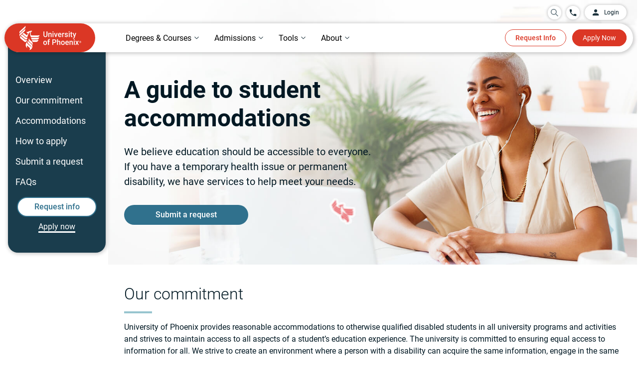

--- FILE ---
content_type: text/html;charset=utf-8
request_url: https://www.phoenix.edu/student-resources/student-accommodations.html
body_size: 28533
content:

  <!DOCTYPE HTML>
  <html lang="en">
      <head>
    <meta charset="UTF-8"/>
    <title>Student Accommodations | University of Phoenix</title>
    <meta name="description" content="Learn about the suite of reasonable accommodations we offer to otherwise qualified disabled students in all our university programs and activities. University of Phoenix strives to maintain full access to all aspects of a student’s education experience."/>
    
    
        <script defer="defer" type="text/javascript" src="https://rum.hlx.page/.rum/@adobe/helix-rum-js@%5E2/dist/rum-standalone.js" data-routing="env=prod,tier=publish,ams=University of Phoenix New" integrity="" crossorigin="anonymous" data-enhancer-version="" data-enhancer-hash=""></script>
<link rel="canonical" href="https://www.phoenix.edu/student-resources/student-accommodations.html"/>
    
    <meta name="template" content="default-with-side-nav1"/>
    
        <meta name="addsearch-custom-field" content="search_category=Students"/>
    
    <meta name="format-detection" content="telephone=no"/>
    <meta name="viewport" content="width=device-width, initial-scale=1"/>
    
    
    <meta property="og:title" content="Student Accommodations | University of Phoenix"/>
    <meta property="og:description" content="Learn about the suite of reasonable accommodations we offer to otherwise qualified disabled students in all our university programs and activities. University of Phoenix strives to maintain full access to all aspects of a student’s education experience."/>
    <meta property="og:url" content="https://www.phoenix.edu/student-resources/student-accommodations.html"/>
    <meta property="og:site_name" content="University of Phoenix"/>
    <meta property="og:type" content="article"/>
    <meta property="og:image" content="/content/dam/edu/img/social/social-share.jpg"/>
    <meta name="twitter:image:alt" content="Student Accommodations | University of Phoenix"/>
    <meta property="fb:app_id" content="160039620357269"/>
    
<link rel="dns-prefetch" href="https://uop.scene7.com/"/>
<link rel="preconnect" href="https://uop.scene7.com/"/>
<link rel="preconnect" href="https://edge.adobedc.net"/>
<link rel="preconnect" href="https://dpm.demdex.net"/>
<!--<link rel="dns-prefetch" href="https://fonts.gstatic.com/" />-->
<!-- <link rel="preconnect" href="https://fonts.gstatic.com/" crossorigin/>
<link rel="stylesheet" href="https://fonts.googleapis.com/css2?family=IBM+Plex+Serif:ital,wght@0,300;0,400;0,500;0,700;1,300;1,400;1,700&family=Roboto:ital,wght@0,300;0,400;0,500;0,700;1,300;1,400;1,500;1,700&display=swap"> -->

    
    
    

    

    
    
    <link rel="stylesheet" href="/etc.clientlibs/edu/clientlibs/clientlib-core.min.683836dca02c5346aef94e826a05c4cd.css" type="text/css">


    
    <link rel="stylesheet" href="/etc.clientlibs/edu/clientlibs/clientlib-site.min.3e204439a1562fc17f1f6de9cbd3cbf9.css" type="text/css">


    
    
    <script async src="/etc.clientlibs/core/wcm/components/commons/datalayer/v1/clientlibs/core.wcm.components.commons.datalayer.v1.min.904d3c2f1e821ab45124d66de422b409.js"></script>



    
    
	
 	<script src="https://assets.adobedtm.com/7679441b2bf7/5d94d460e974/launch-4c68fe2386f7.min.js" async></script>

    
        
        <link rel="preload" as="image" fetchpriority="high" href="/content/dam/edu/about/img/accommodations-overview_hero-desktop.jpg"/>
    
        
        <link rel="preload" as="image" fetchpriority="high" href="/content/dam/edu/about/img/accommodations-overview_hero-mobile.jpg"/>
    
    
</head>
      <body class="page basicpage " id="page-9056a7d144" data-cmp-data-layer-enabled data-hideapplynow="false" data-hiderequestinfo="false" data-hidestickyfooter="false">
          
          
          <script>
                window.pagePath = 'page.page\u002D9056a7d144';
          </script>
          
          

	<script type="text/javascript">
		window.EDU = JSON.parse('{\x22Configs\x22:{\x22eduDomainURL\x22:\x22https:\/\/www.phoenix.edu\x22,\x22microserviceURL\x22:\x22\/services\x22,\x22appCenterURL\x22:\x22https:\/\/www.phoenix.edu\/application\/quick\u002Dapp\/personal\u002Dinfo\x22,\x22genesysScriptURL\x22:\x22https:\/\/apps.mypurecloud.com\/genesys\u002Dbootstrap\/genesys.min.js\x22,\x22chatEnvironment\x22:\x22prod\x22,\x22chatDeploymentId\x22:\x220a17b52d\u002Dc8ee\u002D48a8\u002D81fd\u002D40bd0a6cf279\x22,\x22alumniSSOLogin\x22:\x22https:\/\/sso.phoenix.edu\/?callback=\x22,\x22alumniSSOLogout\x22:\x22https:\/\/sso.phoenix.edu\/logout?callback=\x22,\x22myphoenixSSOLogout\x22:\x22https:\/\/my.phoenix.edu\/services\/public\/myphoenix\/ssologout\x22,\x22ecampusSSOLogout\x22:\x22https:\/\/ecampus.phoenix.edu\/portal\/portal\/public\/auth\/ecampuslogout.ashx\x22},\x22Environment\x22:{\x22lane\x22:\x22prod\x22,\x22isAuthor\x22:false,\x22isPublish\x22:true},\x22Utils\x22:{},\x22chatConfig\x22:{\x22chatService\x22:\x22\x22,\x22callBackUrl\x22:\x22\x22,\x22chatClientlibHashCode\x22:\x2223bffb6a6c974de28111fe4fe5f47611\x22},\x22OAuthConfig\x22:{\x22createAccountURL\x22:\x22https:\/\/www.phoenix.edu\/profile\/create\u002Daccount?regSource=PROGRAM\u002DFINDER\x26destinationUrl=\x22,\x22loginURL\x22:\x22https:\/\/uopxauth\u002Dstufac\u002Dprod.auth.us\u002Deast\u002D1.amazoncognito.com\/oauth2\/authorize\x22,\x22callbackURL\x22:\x22https:\/\/www.phoenix.edu\/account\/oauthcallback.html\x22,\x22logoutURL\x22:\x22https:\/\/authdepot.phoenix.edu\/authdepot\/msp\/logout\x22,\x22cognitoLogoutURL\x22:\x22https:\/\/uopxauth\u002Dstufac\u002Dprod.auth.us\u002Deast\u002D1.amazoncognito.com\/logout\x22,\x22logoutCallbackURL\x22:\x22https:\/\/www.phoenix.edu\/account\/oauthlogout.html\x22,\x22myAccountURL\x22:\x22https:\/\/www.phoenix.edu\/dashboard\/program\u002Dfavorites\x22,\x22myAccountDashboardURL\x22:\x22https:\/\/www.phoenix.edu\/dashboard\/learning\u002Dgoals\x22,\x22grantType\x22:\x22authorization_code\x22,\x22clientId\x22:\x22ehch52nb1ul4lan9bguq8ea1c\x22,\x22tokenURL\x22:\x22https:\/\/uopxauth\u002Dstufac\u002Dprod.auth.us\u002Deast\u002D1.amazoncognito.com\/oauth2\/token\x22,\x22scope\x22:\x22openid profile api.uopx.io\/api:persons:v1:person.GET api1.uopx.io\/api:persons:v1.STUDENT api2.uopx.io\/api:leads:v2:profile api2.uopx.io\/api:leads:v2:profile:programs\x22,\x22sessionCheckURL\x22:\x22https:\/\/login.phoenix.edu\/am\/json\/realms\/root\/sessions?_action=validate\x22,\x22createAccountCallbackURL\x22:\x22https:\/\/www.phoenix.edu\/account\/oauthlogin.html\x22,\x22microServiceDomainURL\x22:\x22https:\/\/api.uopx.io\x22,\x22myphoenixDomainURL\x22:\x22https:\/\/my.phoenix.edu\x22,\x22phoenixDomainURL\x22:\x22https:\/\/www.phoenix.edu\x22}}');
	</script>


	<script>
		window.adobeDataLayer = window.adobeDataLayer || [];
		window.pageData = JSON.parse("{\x22page\u002D9056a7d144\x22:{\x22@type\x22:\x22edu\/components\/structure\/page\x22,\x22repo:modifyDate\x22:null,\x22repo:path\x22:\x22\/student\u002Dresources\/student\u002Daccommodations\x22,\x22site:domain\x22:\x22https:\/\/www.phoenix.edu\x22,\x22page:name\x22:\x22mktg:student\u002Dresources:student\u002Daccommodations\x22,\x22xdm:page:title\x22:\x22Student Accommodations | University of Phoenix\x22,\x22xdm:page:description\x22:\x22Learn about the suite of reasonable accommodations we offer to otherwise qualified disabled students in all our university programs and activities. University of Phoenix strives to maintain full access to all aspects of a student’s education experience.\x22,\x22xdm:page:tags\x22:\x22contenttopic:product\u002Dcontent\/student\u002Dresources,contenttopic:product\u002Dcontent\/about\u002Duopx\/accessibility,contentformat:text,contentformat:image,audience:prospect\x22,\x22xdm:page:template\x22:\x22default\u002Dwith\u002Dside\u002Dnav1\x22,\x22xdm:page:type\x22:\x22other\x22,\x22xdm:page:siteSection\x22:\x22student\u002Dresources\x22,\x22xdm:page:siteSubSection1\x22:\x22student\u002Dresources|student\u002Daccommodations\x22,\x22xdm:pageURL\x22:\x22\/content\/edu\/us\/en\/student\u002Dresources\/student\u002Daccommodations\x22}}");
	</script>


          
          
              <div class="cmp-page__skiptomaincontent">
	<a class="skip-to-id" href="#main">Skip to Main Content</a>
	<a class="skip-to-id" href="#bottom">Skip to bottom</a>
	<a class="skip-to-id" href="#cx_widget_side_bar" id="skipToChat">Skip to Chat, Email, Text</a>
</div>
              
<div class="root container responsivegrid">

    
    

    

    



    
    <div id="container-bdfd00e5e1" class="cmp-container       ">
        
        <div class="container-content">
            
                <div class="experiencefragment">
<div class="cmp-experiencefragment cmp-experiencefragment--header">


    

    

    

    

    

    



    <div id="container-63b30e5f35" class="cmp-container contentVisibilityAuto     ">
        
        <div class="container-content">
            


<div class="aem-Grid aem-Grid--12 aem-Grid--default--12 ">
    
    <div class="headernav aem-GridColumn aem-GridColumn--default--12">
<div class="cmp-header__bg-bar"></div>
<header id="header" class="cmp-header">
    <div id="header-container">
        <div class="cmp-header_upper header_flex header_align-items-center header_justify-content-end">
            <div class="header-overlay" id="desktop-overlay"></div>
            <div class="cmp-header_search search-desktop">
                <div class="search-wrapper">
                    <div class="cmp-header_circle search_circle">
                        <div class="floating-placedolder">
                            <button id="searchIconToggle" aria-expanded="false" class="aria-expanded">
                                <img role="img" alt="search Icon" src="/etc.clientlibs/edu/clientlibs/clientlib-icons/resources/headernav/search-icon.svg"/>
                            </button>
                            <input type="text" class="form-control search-box" id="searchBox" required="" name="search" autocomplete="off" maxlenght="30"/>
                            <label for='searchBox' class="floating-label">Search for programs and more</label>
                        </div>
                        <button id="searchIcon" aria-label="search University of Phoenix">
                            <img role="img" alt="search Icon" src="/etc.clientlibs/edu/clientlibs/clientlib-icons/resources/headernav/search-icon.svg"/>
                        </button>
                    </div>
                    <div id="searchSuggestions" class="search-results-container">
                        <ul class="suggestions">
                        </ul>
                        <ul class="quick-searches">
                            <li class="heading">QUICK LINKS</li>
                            <li>
                                <a href="/online-degrees.html">Programs</a>
                            </li>
                            <li> <a href="/online-courses.html">Courses</a>
                            </li>
                            <li> <a href="/tuition-financial-aid.html">Tuition</a>
                            </li>
                            <li> <a href="/admissions.html">How to enroll</a>
                            </li>
                            <li> <a href="/tuition-financial-aid/scholarships.html">Scholarships</a>
                            </li>
                        </ul>
                    </div>
                    <a href="#" id="closeIcon" aria-label="close search menu">
                        <div class="cmp-close-text-icon">
                            <span class="closeText">Close</span>
                            <img loading="lazy" role="img" alt="close Icon" src="/etc.clientlibs/edu/clientlibs/clientlib-icons/resources/headernav/close-white-icon.svg"/>
                        </div>
                    </a>
                </div>
            </div>
            
            
                <a href="tel:844-937-8679" aria-label="Call University of Phoenix: 844-937-8679" class="cmp-header_call header_flex cmp-header_circle"><img alt="phone Icon" src="/content/dam/edu/navigation/phone-icon.svg"/><span class="cmp-header_phone-text cmp-header_transition">844-937-8679</span></a>
            
            <a href="https://my.phoenix.edu/" id="disable-ppac" class="cmp-header_button-upper">
                <div class="header_flex header_align-items-center">
                <img alt="" src="/content/dam/edu/navigation/login-icon.svg"/><span>Login</span>
                </div>
            </a>
            <div id="enable-ppac" class="login-dropdown-wrapper">
                <a href="javascript:void(0);" class="pre-login cmp-header_button-upper">
                    <div class="header_flex header_align-items-center">
                        <img alt="" src="/content/dam/edu/navigation/login-icon.svg"/><span>Login</span>
                    </div>
                </a>
                <a style="display: none;" href="javascript:void(0);" class="cmp-header_button-upper post-login header_justify-space-between" aria-expanded="false" aria-label="login dropdown" aria-haspopup="true">
                    <div class="header_flex header_align-items-center">
                    <img alt="" src="/content/dam/edu/navigation/login-icon.svg"/><span>Login</span>
                    </div>
                    <div class="cmp-header_dropdown-arrow"></div>
                </a>
                <div id="loginDropdownContent" role="menu" class="login-dropdown-content">
                    <ul class="login-dropdown-list">
                        <!--<sly data-sly-list.loginLink="">
                            <li>
                                <p></p>
                                <a href="" target=""></a>
                            </li>
                        </sly>-->
                        <li class="loginDropdownLink ppac-gotoMyPhoenix">
                            <a class="ppac-gotoMyPhoenix" href="#"><span>Go to MyPhoenix</span></a>
                        </li>
                        <li class="loginDropdownLink ppac-gotoMyApp">
                            <a class="ppac-gotoMyApp" href="#"><span>Return to my application</span></a>
                        </li>
                        <li class="loginDropdownLink ppac-savedPrograms">
                            <a class="ppac-savedPrograms" href="#"><span>My account</span></a>
                        </li>
                        <li>
                            <a class="loginDropdownLink ppac-logout" href="#"><span>Log out</span></a>
                        </li>
                    </ul>
                </div>
            </div>
        </div>
        <div class="cmp-header_lower header_flex header_align-items-center">
            <div class="cmp-header_left">
                <a href="https://www.phoenix.edu" aria-label="University of Phoenix Home" target="_self" class="header_flex">
                    <picture>
                        <source media="(max-width: 600px)" srcset="/content/dam/edu/navigation/nav-logo-mobile.svg"/>
                        <img alt="University of Phoenix Home" src="/content/dam/edu/navigation/nav-logo-desktop-58px.svg"/>
                    </picture>
                </a>
            </div>
            <nav aria-label="main" role="navigation" class="cmp-header_nav">
                <ul role="tablist" aria-orientation="horizontal" class="cmp-header_nav-sections header_flex header_align-items-center">
                    
                    
                    <li role="tab" aria-expanded="false" class="cmp-header_nav-section aria-expanded">
                        <button data-cmp-hook-tabs="tab" aria-controls="online_degrees_courses" data-open-on-mobile="false" data-nav="Online Degrees &amp; Courses" tabindex="0" class="cmp-header_nav-section-text cmp-header_nav-item cmp-link-underline cmp-header_dropdown header_flex header_align-items-center header_justify-space-between">
                            <span class="cmp-header_text-full">Online Degrees &amp; Courses</span><span class="cmp-header_text-short">Degrees &amp; Courses</span><div class="cmp-header_dropdown-arrow"></div>
                        </button>
                    </li>
                    
                
                    
                    
                    <li role="tab" aria-expanded="false" class="cmp-header_nav-section aria-expanded">
                        <button data-cmp-hook-tabs="tab" aria-controls="admissions_tuition" data-open-on-mobile="false" data-nav="Admissions &amp; Tuition" tabindex="-1" class="cmp-header_nav-section-text cmp-header_nav-item cmp-link-underline cmp-header_dropdown header_flex header_align-items-center header_justify-space-between">
                            <span class="cmp-header_text-full">Admissions &amp; Tuition</span><span class="cmp-header_text-short">Admissions</span><div class="cmp-header_dropdown-arrow"></div>
                        </button>
                    </li>
                    
                
                    
                    
                    <li role="tab" aria-expanded="false" class="cmp-header_nav-section aria-expanded">
                        <button data-cmp-hook-tabs="tab" aria-controls="tools_support" data-open-on-mobile="false" data-nav="Tools &amp; Support" tabindex="-1" class="cmp-header_nav-section-text cmp-header_nav-item cmp-link-underline cmp-header_dropdown header_flex header_align-items-center header_justify-space-between">
                            <span class="cmp-header_text-full">Tools &amp; Support</span><span class="cmp-header_text-short">Tools</span><div class="cmp-header_dropdown-arrow"></div>
                        </button>
                    </li>
                    
                
                    
                    
                    <li role="tab" aria-expanded="false" class="cmp-header_nav-section aria-expanded">
                        <button data-cmp-hook-tabs="tab" aria-controls="about" data-open-on-mobile="false" data-nav="About" tabindex="-1" class="cmp-header_nav-section-text cmp-header_nav-item cmp-link-underline cmp-header_dropdown header_flex header_align-items-center header_justify-space-between">
                            <span class="cmp-header_text-full">About</span><span class="cmp-header_text-short">About</span><div class="cmp-header_dropdown-arrow"></div>
                        </button>
                    </li>
                    
                </ul>
            </nav>
            <div class="cmp-header_right header_flex">
                <a href="https://continuing-ed.phoenix.edu/coursebasket/publicCourseBasket.do?method=load" target="_blank" class="cmp-header_cart" onclick="localStorage.removeItem('destinySessionInfo')">
                    <img width="27" height="29" src="/content/dam/edu/img/icons/cart.svg" loading="lazy" alt="Cart logo"/>
                    <span class="cartNumber"></span>
                </a>
                <a href="https://continuing-ed.phoenix.edu/portal/logonToCart.do" target="_blank" id="header-login-cart" class="login-cart">
				    <img width="60" height="25" src="/content/dam/edu/img/icons/login-cart.svg" loading="lazy" alt="login Cart logo"/>
			    </a>
                <div class="cmp-header_right-buttons">
                    <a href="/request/request-information" target="_self" button-location="header" button-type="dl_rfi" class="cmp-header_button cmp-header_transition cmp-header_button-redborder">Request Info</a>
                
                    <a href="https://www.phoenix.edu/application/quick-app/personal-info" target="_self" button-location="header" button-type="applynow" class="cmp-header_button cmp-header_transition cmp-header_button-solidred">Apply Now</a>
                </div>
                <div class="cmp-header_audience-buttons">
                    <a href="https://my.phoenix.edu" button-location="header" class="cmp-header_button cmp-header_button-solidred finish-enrollment">Finish enrollment tasks</a>
                    <a href="https://my.phoenix.edu" button-location="header" class="cmp-header_button cmp-header_button-solidred student-portal">Student Portal</a>
                </div>
                <div class="cmp-header_mobile-buttons">
                    <div class="header-overlay" id="mobile-overlay"></div>
                    <div class="search-mobile cmp-header_search">
                        <div class="cmp-header_circle search_circle">
                            <div class="floating-placedolder">
                            <button id="searchIconMobileToggle" aria-expanded="false" class="aria-expanded">
                            <img role="img" alt="search Icon" src="/etc.clientlibs/edu/clientlibs/clientlib-icons/resources/headernav/search-icon.svg"/>
                           </button>
                            <input type="text" class="form-control search-box" id="searchBoxMobile" required="" name="search" autocomplete="off" maxlenght="30"/>
                            <label for='searchBoxMobile' class="floating-label">Search for programs and more</label>
                            </div>
                            <button id="searchIconMobile" aria-label="search University of Phoenix">
                              <img role="img" alt="search Icon" src="/etc.clientlibs/edu/clientlibs/clientlib-icons/resources/headernav/search-icon.svg"/>
                           </button>
                        </div>
                        <div id="searchSuggestionsMob" class="search-results-container">
                            <ul class="suggestions">
                            </ul>
                            <ul class="quick-searches">
                                <li class="heading">QUICK LINKS</li>
                                <li>
                                    <a href="/online-degrees.html">Programs</a>
                                </li>
                                <li> <a href="/online-courses.html">Courses</a>
                                </li>
                                <li> <a href="/tuition-financial-aid.html">Tuition</a>
                                </li>
                                <li> <a href="/admissions.html">How to enroll</a>
                                </li>
                                <li> <a href="/tuition-financial-aid/scholarships.html">Scholarships</a>
                                </li>
                            </ul>
                        </div>
                        <a href="#" id="closeIconMobile" aria-label="close search menu">
                        <div class="mobile-close-text-icon">
                            <span class="closeText">Close</span>
                            <img loading="lazy" role="img" alt="close Icon" src="/etc.clientlibs/edu/clientlibs/clientlib-icons/resources/headernav/close-black-icon.svg"/>
                        </div>
                    </a> 
                    </div>
                    
                    
                        <a href="tel:844-937-8679" aria-label="Call University of Phoenix: 844-937-8679" class="cmp-header_call header_flex cmp-header_circle"><img alt="phone Icon" src="/content/dam/edu/navigation/phone-icon.svg"/><span class="cmp-header_phone-text cmp-header_transition">844-937-8679</span></a>
                    
                </div>
                <div tabindex="0" aria-expanded="false" role="button" class="cmp-header_hamburger aria-expanded">
                    <div></div>
                    <div></div>
                    <div><span>MENU</span></div>
                </div>
            </div>
        </div>
        
            <nav class="cmp-header_dropdown-container">
                
                
                <div aria-label="online_degrees_courses" tabindex="0" role="tabpanel" data-cmp-hook-tabs="tabpanel" id="online_degrees_courses" data-nav="Online Degrees &amp; Courses" class="cmp-header_mega-nav">
                    <div class="center">
                        
                        
                            


<div class="aem-Grid aem-Grid--12 aem-Grid--default--12 ">
    
    <div class="headernavcontainer cmp-header_bg-l90 cmp-header_no-bottom-padding aem-GridColumn aem-GridColumn--default--12">
<div class="cmp-header_container">
  


<div class="aem-Grid aem-Grid--12 aem-Grid--default--12 ">
    
    <div class="headernavtabnavigation aem-GridColumn aem-GridColumn--default--12">
    <div class="cmp-header_tabs-nav header_flex">
        <div class="cmp-header_tabs-right">
            <ul aria-orientation="vertical" role="tablist">
                
                <li role="tab" aria-expanded="false" class="cmp-header_tabs-section-container aria-expanded">
                    <button data-cmp-hook-tabs="tab" aria-controls="behavioral_sciences" data-nav="behavioral_sciences" tabindex="0" class="cmp-header_tab-nav-text header_flex header_align-items-center header_justify-space-between cmp-header_tabs-nav-tab selected"><span>Behavioral Sciences</span></button>
                </li>
            
                
                <li role="tab" aria-expanded="false" class="cmp-header_tabs-section-container aria-expanded">
                    <button data-cmp-hook-tabs="tab" aria-controls="business" data-nav="business" tabindex="-1" class="cmp-header_tab-nav-text header_flex header_align-items-center header_justify-space-between cmp-header_tabs-nav-tab "><span>Business</span></button>
                </li>
            
                
                <li role="tab" aria-expanded="false" class="cmp-header_tabs-section-container aria-expanded">
                    <button data-cmp-hook-tabs="tab" aria-controls="criminal_justice" data-nav="criminal_justice" tabindex="-1" class="cmp-header_tab-nav-text header_flex header_align-items-center header_justify-space-between cmp-header_tabs-nav-tab "><span>Criminal Justice</span></button>
                </li>
            
                
                <li role="tab" aria-expanded="false" class="cmp-header_tabs-section-container aria-expanded">
                    <button data-cmp-hook-tabs="tab" aria-controls="education" data-nav="education" tabindex="-1" class="cmp-header_tab-nav-text header_flex header_align-items-center header_justify-space-between cmp-header_tabs-nav-tab "><span>Education</span></button>
                </li>
            
                
                <li role="tab" aria-expanded="false" class="cmp-header_tabs-section-container aria-expanded">
                    <button data-cmp-hook-tabs="tab" aria-controls="healthcare" data-nav="healthcare" tabindex="-1" class="cmp-header_tab-nav-text header_flex header_align-items-center header_justify-space-between cmp-header_tabs-nav-tab "><span>Healthcare</span></button>
                </li>
            
                
                <li role="tab" aria-expanded="false" class="cmp-header_tabs-section-container aria-expanded">
                    <button data-cmp-hook-tabs="tab" aria-controls="information_technology" data-nav="information_technology" tabindex="-1" class="cmp-header_tab-nav-text header_flex header_align-items-center header_justify-space-between cmp-header_tabs-nav-tab "><span>Information Technology</span></button>
                </li>
            
                
                <li role="tab" aria-expanded="false" class="cmp-header_tabs-section-container aria-expanded">
                    <button data-cmp-hook-tabs="tab" aria-controls="liberal_arts" data-nav="liberal_arts" tabindex="-1" class="cmp-header_tab-nav-text header_flex header_align-items-center header_justify-space-between cmp-header_tabs-nav-tab "><span>Liberal Arts</span></button>
                </li>
            
                
                <li role="tab" aria-expanded="false" class="cmp-header_tabs-section-container aria-expanded">
                    <button data-cmp-hook-tabs="tab" aria-controls="nursing" data-nav="nursing" tabindex="-1" class="cmp-header_tab-nav-text header_flex header_align-items-center header_justify-space-between cmp-header_tabs-nav-tab "><span>Nursing</span></button>
                </li>
            
                
                <li role="tab" aria-expanded="false" class="cmp-header_tabs-section-container aria-expanded">
                    <button data-cmp-hook-tabs="tab" aria-controls="psychology" data-nav="psychology" tabindex="-1" class="cmp-header_tab-nav-text header_flex header_align-items-center header_justify-space-between cmp-header_tabs-nav-tab "><span>Psychology</span></button>
                </li>
            
                
                <li role="tab" aria-expanded="false" class="cmp-header_tabs-section-container aria-expanded">
                    <button data-cmp-hook-tabs="tab" aria-controls="take_a_single_course" data-nav="take_a_single_course" tabindex="-1" class="cmp-header_tab-nav-text header_flex header_align-items-center header_justify-space-between cmp-header_tabs-nav-tab "><span>Take a Single Course</span></button>
                </li>
            </ul>
        </div>
        <div class="cmp-header_tabs-left">
            
            <div id="behavioral_sciences" role="tabpanel" data-cmp-hook-tabs="tabpanel" aria-labelledby="behavioral_sciences" data-nav="behavioral_sciences" class="cmp-header_tabs-section selected">
                
                
                    


<div class="aem-Grid aem-Grid--12 aem-Grid--default--12 ">
    
    <div class="headernavcontainer cmp-header_bg-white aem-GridColumn--default--none aem-GridColumn aem-GridColumn--default--5 aem-GridColumn--offset--default--0">
<div class="cmp-header_container">
  


<div class="aem-Grid aem-Grid--5 aem-Grid--default--5 ">
    
    <div class="headernavtitleandlinks aem-GridColumn aem-GridColumn--default--5">
<div class="cmp-header_links">
  
  <ul class="cmp-header_links-list">
    <li class="cmp-header_links-link "><a target="_self" href="/online-behavioral-sciences-degrees.html" class="cmp-link-underline">See All Behavioral Sciences Degrees</a></li>
  
    <li class="cmp-header_links-link "><a target="_self" href="/online-behavioral-sciences-degrees/bachelors.html" class="cmp-link-underline">Bachelor&#39;s Degrees in Human Services</a></li>
  
    <li class="cmp-header_links-link "><a target="_self" href="/online-behavioral-sciences-degrees/social-work-bachelors-degree.html" class="cmp-link-underline">Bachelor&#39;s Degree in Social Work</a></li>
  
    <li class="cmp-header_links-link "><a target="_self" href="/online-behavioral-sciences-degrees/masters.html" class="cmp-link-underline">Master&#39;s Degrees in Counseling</a></li>
  
    <li class="cmp-header_links-link "><a target="_self" href="/online-courses/social-science.html" class="cmp-link-underline">Courses in Behavioral Sciences</a></li>
  </ul>
</div>

  
    


</div>

    
</div>

</div>

  
    


</div>
<div class="headernavcontainer aem-GridColumn--default--none aem-GridColumn aem-GridColumn--default--7 aem-GridColumn--offset--default--0">
<div class="cmp-header_container">
  


<div class="aem-Grid aem-Grid--7 aem-Grid--default--7 ">
    
    <div class="container responsivegrid cmp-container--padding-horizontal-40 cmp-container--padding-vertical-mobile-none aem-GridColumn aem-GridColumn--default--7">

    
    

    

    



    
    <div id="container-1733547854" class="cmp-container  fos-ad-space     ">
        
        <div class="container-content">
            
                <div class="teaser cmp-teaser--quote-2 cmp-teaser--background-transparent">

  <div id="teaser-c9fff151c8" class="cmp-teaser" data-cmp-data-layer="{&#34;teaser-3c4464b76d&#34;:{&#34;xdm:text&#34;:&#34;I would not be able to go back to school if it were not for the fact that I can sign in at my convenience to complete my assignments.\&#34;&#34;,&#34;xdm:linkURL&#34;:&#34;#&#34;,&#34;@type&#34;:&#34;edu/components/content/teaser&#34;,&#34;xdm:componentName&#34;:&#34;teaser&#34;,&#34;xdm:description&#34;:&#34;\u003cp\u003eDeAnn B.\u003c/p\u003e\r\n&#34;}}" style="--cmp-teaser-pretitle-color: #5e7079;">

 <div class="cmp-teaser__content-container  cmp-teaser__height" style=" height:px;">
  <div class="cmp-teaser__inner-content-container">
  
  
  

  <div class="cmp-teaser__content">
      
    <p class="cmp-teaser__pretitle">Exceptional Flexibility</p>

      <div class="cmp-teaser__title-top">
       
    <blockquote class="cmp-teaser__title">
        <P>I would not be able to go back to school if it were not for the fact that I can sign in at my convenience to complete my assignments.&quot;</P>
    </blockquote>

      </div>
      
    <div class="cmp-teaser__description"><p>DeAnn B.</p>
</div>

      
    
    

  </div>
  </div>
 </div>
</div>

    
</div>

                
        </div>
    </div>


</div>

    
</div>

</div>

  
    


</div>

    
</div>

                
            </div>
        
            
            <div id="business" role="tabpanel" data-cmp-hook-tabs="tabpanel" aria-labelledby="business" data-nav="business" class="cmp-header_tabs-section ">
                
                
                    


<div class="aem-Grid aem-Grid--12 aem-Grid--default--12 ">
    
    <div class="headernavcontainer cmp-header_bg-white aem-GridColumn--default--none aem-GridColumn aem-GridColumn--default--5 aem-GridColumn--offset--default--0">
<div class="cmp-header_container">
  


<div class="aem-Grid aem-Grid--5 aem-Grid--default--5 ">
    
    <div class="headernavtitleandlinks aem-GridColumn--default--none aem-GridColumn aem-GridColumn--default--5 aem-GridColumn--offset--default--0">
<div class="cmp-header_links">
  
  <ul class="cmp-header_links-list">
    <li class="cmp-header_links-link "><a target="_self" href="/online-business-degrees.html" class="cmp-link-underline">See All Business Degrees</a></li>
  
    <li class="cmp-header_links-link "><a target="_self" href="/online-business-degrees/bachelors.html" class="cmp-link-underline">Bachelor&#39;s Degrees in Business</a></li>
  
    <li class="cmp-header_links-link "><a target="_self" href="/online-business-degrees/masters.html" class="cmp-link-underline">Master&#39;s Degrees in Business</a></li>
  
    <li class="cmp-header_links-link "><a target="_self" href="/online-business-degrees/mba-competency-based-degree.html" class="cmp-link-underline">MBA – Competency-Based</a></li>
  
    <li class="cmp-header_links-link "><a target="_self" href="/online-business-degrees/doctoral.html" class="cmp-link-underline">Doctoral Degrees in Business</a></li>
  
    <li class="cmp-header_links-link "><a target="_self" href="/online-business-degrees/associate.html" class="cmp-link-underline">Associate Degrees in Business</a></li>
  
    <li class="cmp-header_links-link "><a target="_self" href="/online-business-certificates.html" class="cmp-link-underline">Certificates in Business</a></li>
  
    <li class="cmp-header_links-link "><a target="_self" href="/online-courses/business.html" class="cmp-link-underline">Courses in Business</a></li>
  </ul>
</div>

  
    


</div>

    
</div>

</div>

  
    


</div>
<div class="headernavcontainer aem-GridColumn--default--none aem-GridColumn aem-GridColumn--default--7 aem-GridColumn--offset--default--0">
<div class="cmp-header_container">
  


<div class="aem-Grid aem-Grid--7 aem-Grid--default--7 ">
    
    <div class="container responsivegrid cmp-container--padding-horizontal-40 cmp-container--padding-vertical-mobile-none cmp-container--center-text aem-GridColumn aem-GridColumn--default--7">

    
    

    

    



    
    <div id="container-d02fc82185" class="cmp-container  fos-ad-space     ">
        
        <div class="container-content">
            
                <div class="teaser cmp-teaser--quote-2 cmp-teaser--background-transparent">

  <div id="teaser-fc08cff2c8" class="cmp-teaser" data-cmp-data-layer="{&#34;teaser-ebe853362f&#34;:{&#34;xdm:text&#34;:&#34;I love being a Phoenix – I feel that everything that I have learned has either enhanced my life or my career, and it is well worth the time and expense.\&#34;&#34;,&#34;xdm:linkURL&#34;:&#34;#&#34;,&#34;@type&#34;:&#34;edu/components/content/teaser&#34;,&#34;xdm:componentName&#34;:&#34;teaser&#34;,&#34;xdm:description&#34;:&#34;\u003cp\u003eHilda J.\u003c/p\u003e\r\n&#34;}}" style="--cmp-teaser-pretitle-color: #5e7079;">

 <div class="cmp-teaser__content-container  cmp-teaser__height" style=" height:px;">
  <div class="cmp-teaser__inner-content-container">
  
  
  

  <div class="cmp-teaser__content">
      
    <p class="cmp-teaser__pretitle">Save time and money</p>

      <div class="cmp-teaser__title-top">
       
    <blockquote class="cmp-teaser__title">
        <P>I love being a Phoenix – I feel that everything that I have learned has either enhanced my life or my career, and it is well worth the time and expense.&quot;</P>
    </blockquote>

      </div>
      
    <div class="cmp-teaser__description"><p>Hilda J.</p>
</div>

      
    
    

  </div>
  </div>
 </div>
</div>

    
</div>

                
        </div>
    </div>


</div>

    
</div>

</div>

  
    


</div>

    
</div>

                
            </div>
        
            
            <div id="criminal_justice" role="tabpanel" data-cmp-hook-tabs="tabpanel" aria-labelledby="criminal_justice" data-nav="criminal_justice" class="cmp-header_tabs-section ">
                
                
                    


<div class="aem-Grid aem-Grid--12 aem-Grid--default--12 ">
    
    <div class="headernavcontainer cmp-header_bg-white aem-GridColumn--default--none aem-GridColumn aem-GridColumn--default--5 aem-GridColumn--offset--default--0">
<div class="cmp-header_container">
  


<div class="aem-Grid aem-Grid--5 aem-Grid--default--5 ">
    
    <div class="headernavtitleandlinks aem-GridColumn aem-GridColumn--default--5">
<div class="cmp-header_links">
  
  <ul class="cmp-header_links-list">
    <li class="cmp-header_links-link "><a target="_self" href="/online-criminal-justice-degrees.html" class="cmp-link-underline">See All Criminal Justice Degrees</a></li>
  
    <li class="cmp-header_links-link "><a target="_self" href="/online-criminal-justice-degrees/bachelors.html" class="cmp-link-underline">Bachelor&#39;s Degrees in Criminal Justice</a></li>
  
    <li class="cmp-header_links-link "><a target="_self" href="/online-criminal-justice-degrees/public-administration-bachelors-degree.html" class="cmp-link-underline">Bachelor&#39;s Degree in Public Administration</a></li>
  
    <li class="cmp-header_links-link "><a target="_self" href="/online-criminal-justice-degrees/masters.html" class="cmp-link-underline">Master&#39;s Degrees in Criminal Justice</a></li>
  
    <li class="cmp-header_links-link "><a target="_self" href="/online-criminal-justice-degrees/public-administration-masters-degree.html" class="cmp-link-underline">Master&#39;s Degree in Public Administration</a></li>
  
    <li class="cmp-header_links-link "><a target="_self" href="/online-criminal-justice-degrees/associate.html" class="cmp-link-underline">Associate Degrees in Criminal Justice</a></li>
  
    <li class="cmp-header_links-link "><a target="_self" href="/online-courses/criminal-justice.html" class="cmp-link-underline">Courses in Criminal Justice</a></li>
  </ul>
</div>

  
    


</div>

    
</div>

</div>

  
    


</div>
<div class="headernavcontainer aem-GridColumn--default--none aem-GridColumn aem-GridColumn--default--7 aem-GridColumn--offset--default--0">
<div class="cmp-header_container">
  


<div class="aem-Grid aem-Grid--7 aem-Grid--default--7 ">
    
    <div class="container responsivegrid cmp-container--padding-horizontal-40 cmp-container--padding-vertical-mobile-none cmp-container--center-text aem-GridColumn aem-GridColumn--default--7">

    
    

    

    



    
    <div id="container-3914d09866" class="cmp-container  fos-ad-space     ">
        
        <div class="container-content">
            
                <div class="teaser cmp-teaser--quote-2 cmp-teaser--background-transparent">

  <div id="teaser-393a11a29d" class="cmp-teaser" data-cmp-data-layer="{&#34;teaser-50cffac341&#34;:{&#34;xdm:text&#34;:&#34;The hours of study are very flexible; faculty are very attentive.\&#34;&#34;,&#34;xdm:linkURL&#34;:&#34;#&#34;,&#34;@type&#34;:&#34;edu/components/content/teaser&#34;,&#34;xdm:componentName&#34;:&#34;teaser&#34;,&#34;xdm:description&#34;:&#34;\u003cp\u003eKamontip T.\u003c/p\u003e\r\n&#34;}}" style="--cmp-teaser-pretitle-color: #5e7079;">

 <div class="cmp-teaser__content-container  cmp-teaser__height" style=" height:px;">
  <div class="cmp-teaser__inner-content-container">
  
  
  

  <div class="cmp-teaser__content">
      
    <p class="cmp-teaser__pretitle">Exceptional Flexibility</p>

      <div class="cmp-teaser__title-top">
       
    <blockquote class="cmp-teaser__title">
        <P>The hours of study are very flexible; faculty are very attentive.&quot;</P>
    </blockquote>

      </div>
      
    <div class="cmp-teaser__description"><p>Kamontip T.</p>
</div>

      
    
    

  </div>
  </div>
 </div>
</div>

    
</div>

                
        </div>
    </div>


</div>

    
</div>

</div>

  
    


</div>

    
</div>

                
            </div>
        
            
            <div id="education" role="tabpanel" data-cmp-hook-tabs="tabpanel" aria-labelledby="education" data-nav="education" class="cmp-header_tabs-section ">
                
                
                    


<div class="aem-Grid aem-Grid--12 aem-Grid--default--12 ">
    
    <div class="headernavcontainer cmp-header_bg-white aem-GridColumn--default--none aem-GridColumn aem-GridColumn--default--5 aem-GridColumn--offset--default--0">
<div class="cmp-header_container">
  


<div class="aem-Grid aem-Grid--5 aem-Grid--default--5 ">
    
    <div class="headernavtitleandlinks aem-GridColumn aem-GridColumn--default--5">
<div class="cmp-header_links">
  
  <ul class="cmp-header_links-list">
    <li class="cmp-header_links-link "><a target="_self" href="/online-education-degrees.html" class="cmp-link-underline">See All Education Degrees</a></li>
  
    <li class="cmp-header_links-link "><a target="_self" href="/online-education-degrees/bachelors.html" class="cmp-link-underline">Bachelor&#39;s Degrees in Education</a></li>
  
    <li class="cmp-header_links-link "><a target="_self" href="/online-education-degrees/masters.html" class="cmp-link-underline">Master&#39;s Degrees in Education</a></li>
  
    <li class="cmp-header_links-link "><a target="_self" href="/online-education-degrees/doctoral.html" class="cmp-link-underline">Doctoral Degrees in Education</a></li>
  
    <li class="cmp-header_links-link "><a target="_self" href="/online-education-certificates.html" class="cmp-link-underline">Certificates in Education</a></li>
  
    <li class="cmp-header_links-link "><a target="_self" href="/online-courses/continuing-teacher-education.html" class="cmp-link-underline">Continuing Teacher Education Courses</a></li>
  </ul>
</div>

  
    


</div>

    
</div>

</div>

  
    


</div>
<div class="headernavcontainer aem-GridColumn--default--none aem-GridColumn aem-GridColumn--default--7 aem-GridColumn--offset--default--0">
<div class="cmp-header_container">
  


<div class="aem-Grid aem-Grid--7 aem-Grid--default--7 ">
    
    <div class="container responsivegrid cmp-container--padding-horizontal-40 cmp-container--padding-vertical-mobile-none cmp-container--center-text aem-GridColumn aem-GridColumn--default--7">

    
    

    

    



    
    <div id="container-03b50e91d6" class="cmp-container  fos-ad-space     ">
        
        <div class="container-content">
            
                <div class="teaser cmp-teaser--quote-2 cmp-teaser--background-transparent">

  <div id="teaser-35ec31c6f8" class="cmp-teaser" data-cmp-data-layer="{&#34;teaser-58a89a9824&#34;:{&#34;xdm:text&#34;:&#34;University of Phoenix is a terrific online school choice for those who have a busy life, but still want to pursue their career.\&#34;&#34;,&#34;xdm:linkURL&#34;:&#34;#&#34;,&#34;@type&#34;:&#34;edu/components/content/teaser&#34;,&#34;xdm:componentName&#34;:&#34;teaser&#34;,&#34;xdm:description&#34;:&#34;\u003cp\u003eKamontip T.\u003c/p\u003e\r\n&#34;}}" style="--cmp-teaser-pretitle-color: #5e7079;">

 <div class="cmp-teaser__content-container  cmp-teaser__height" style=" height:px;">
  <div class="cmp-teaser__inner-content-container">
  
  
  

  <div class="cmp-teaser__content">
      
    <p class="cmp-teaser__pretitle">Exceptional Flexibility</p>

      <div class="cmp-teaser__title-top">
       
    <blockquote class="cmp-teaser__title">
        <P>University of Phoenix is a terrific online school choice for those who have a busy life, but still want to pursue their career.&quot;</P>
    </blockquote>

      </div>
      
    <div class="cmp-teaser__description"><p>Kamontip T.</p>
</div>

      
    
    

  </div>
  </div>
 </div>
</div>

    
</div>

                
        </div>
    </div>


</div>

    
</div>

</div>

  
    


</div>

    
</div>

                
            </div>
        
            
            <div id="healthcare" role="tabpanel" data-cmp-hook-tabs="tabpanel" aria-labelledby="healthcare" data-nav="healthcare" class="cmp-header_tabs-section ">
                
                
                    


<div class="aem-Grid aem-Grid--12 aem-Grid--default--12 ">
    
    <div class="headernavcontainer cmp-header_bg-white aem-GridColumn--default--none aem-GridColumn aem-GridColumn--default--5 aem-GridColumn--offset--default--0">
<div class="cmp-header_container">
  


<div class="aem-Grid aem-Grid--5 aem-Grid--default--5 ">
    
    <div class="headernavtitleandlinks aem-GridColumn aem-GridColumn--default--5">
<div class="cmp-header_links">
  
  <ul class="cmp-header_links-list">
    <li class="cmp-header_links-link "><a target="_self" href="/online-healthcare-degrees.html" class="cmp-link-underline">See All Healthcare Degrees</a></li>
  
    <li class="cmp-header_links-link "><a target="_self" href="/online-healthcare-degrees/bachelors.html" class="cmp-link-underline">Bachelor&#39;s Degrees in Health Administration &amp; Management</a></li>
  
    <li class="cmp-header_links-link "><a target="_self" href="/online-healthcare-degrees/health-management-competency-based-bachelors-degree.html" class="cmp-link-underline">Health Management – Direct-Assessment </a></li>
  
    <li class="cmp-header_links-link "><a target="_self" href="/online-healthcare-degrees/masters.html" class="cmp-link-underline">Master&#39;s Degrees in Healthcare</a></li>
  
    <li class="cmp-header_links-link "><a target="_self" href="/online-healthcare-degrees/health-administration-competency-based-masters.html" class="cmp-link-underline">Health Administration – Competency-Based </a></li>
  
    <li class="cmp-header_links-link "><a target="_self" href="/online-healthcare-degrees/doctoral.html" class="cmp-link-underline">Doctoral Degrees in Health Administration</a></li>
  
    <li class="cmp-header_links-link "><a target="_self" href="/online-healthcare-certificates.html" class="cmp-link-underline">Certificates in Healthcare</a></li>
  
    <li class="cmp-header_links-link "><a target="_self" href="/online-courses/healthcare.html" class="cmp-link-underline">Courses in Healthcare</a></li>
  </ul>
</div>

  
    


</div>

    
</div>

</div>

  
    


</div>
<div class="headernavcontainer aem-GridColumn--default--none aem-GridColumn aem-GridColumn--default--7 aem-GridColumn--offset--default--0">
<div class="cmp-header_container">
  


<div class="aem-Grid aem-Grid--7 aem-Grid--default--7 ">
    
    <div class="container responsivegrid cmp-container--padding-horizontal-40 cmp-container--padding-vertical-mobile-none cmp-container--center-text aem-GridColumn aem-GridColumn--default--7">

    
    

    

    



    
    <div id="container-43d37a5c06" class="cmp-container  fos-ad-space     ">
        
        <div class="container-content">
            
                <div class="teaser cmp-teaser--quote-2 cmp-teaser--background-transparent">

  <div id="teaser-d4988d9441" class="cmp-teaser" data-cmp-data-layer="{&#34;teaser-867f0f3f7d&#34;:{&#34;xdm:text&#34;:&#34;The workload is manageable for working adults who want to enhance their careers, but don’t have the time to attend classes in person.\&#34;&#34;,&#34;xdm:linkURL&#34;:&#34;#&#34;,&#34;@type&#34;:&#34;edu/components/content/teaser&#34;,&#34;xdm:componentName&#34;:&#34;teaser&#34;,&#34;xdm:description&#34;:&#34;\u003cp\u003eRebecca N.\u003c/p\u003e\r\n&#34;}}" style="--cmp-teaser-pretitle-color: #5e7079;">

 <div class="cmp-teaser__content-container  cmp-teaser__height" style=" height:px;">
  <div class="cmp-teaser__inner-content-container">
  
  
  

  <div class="cmp-teaser__content">
      
    <p class="cmp-teaser__pretitle">Exceptional Flexibility</p>

      <div class="cmp-teaser__title-top">
       
    <blockquote class="cmp-teaser__title">
        <P>The workload is manageable for working adults who want to enhance their careers, but don’t have the time to attend classes in person.&quot;</P>
    </blockquote>

      </div>
      
    <div class="cmp-teaser__description"><p>Rebecca N.</p>
</div>

      
    
    

  </div>
  </div>
 </div>
</div>

    
</div>

                
        </div>
    </div>


</div>

    
</div>

</div>

  
    


</div>

    
</div>

                
            </div>
        
            
            <div id="information_technology" role="tabpanel" data-cmp-hook-tabs="tabpanel" aria-labelledby="information_technology" data-nav="information_technology" class="cmp-header_tabs-section ">
                
                
                    


<div class="aem-Grid aem-Grid--12 aem-Grid--default--12 ">
    
    <div class="headernavcontainer cmp-header_bg-white aem-GridColumn--default--none aem-GridColumn aem-GridColumn--default--5 aem-GridColumn--offset--default--0">
<div class="cmp-header_container">
  


<div class="aem-Grid aem-Grid--5 aem-Grid--default--5 ">
    
    <div class="headernavtitleandlinks aem-GridColumn aem-GridColumn--default--5">
<div class="cmp-header_links">
  
  <ul class="cmp-header_links-list">
    <li class="cmp-header_links-link "><a target="_self" href="/online-information-technology-degrees.html" class="cmp-link-underline">See All Information Technology Degrees</a></li>
  
    <li class="cmp-header_links-link "><a target="_self" href="/online-information-technology-degrees/bachelors.html" class="cmp-link-underline">Bachelor&#39;s Degrees in Information Technology</a></li>
  
    <li class="cmp-header_links-link "><a target="_self" href="/online-information-technology-degrees/information-technology-competency-based-bachelors-degree.html" class="cmp-link-underline">Information Technology – Direct-Assessment</a></li>
  
    <li class="cmp-header_links-link "><a target="_self" href="/online-information-technology-degrees/masters.html" class="cmp-link-underline">Master&#39;s Degrees in Information Technology</a></li>
  
    <li class="cmp-header_links-link "><a target="_self" href="/online-information-technology-degrees/information-systems-competency-based-degree.html" class="cmp-link-underline">Information Systems – Competency-Based</a></li>
  
    <li class="cmp-header_links-link "><a target="_self" href="/online-information-technology-degrees/associate.html" class="cmp-link-underline">Associate Degrees in Information Technology</a></li>
  
    <li class="cmp-header_links-link "><a target="_self" href="/online-information-technology-certificates.html" class="cmp-link-underline">Certificates in Information Technology</a></li>
  
    <li class="cmp-header_links-link "><a target="_self" href="/online-courses/information-technology.html" class="cmp-link-underline">Courses in Information Technology</a></li>
  </ul>
</div>

  
    


</div>

    
</div>

</div>

  
    


</div>
<div class="headernavcontainer aem-GridColumn--default--none aem-GridColumn aem-GridColumn--default--7 aem-GridColumn--offset--default--0">
<div class="cmp-header_container">
  


<div class="aem-Grid aem-Grid--7 aem-Grid--default--7 ">
    
    <div class="container responsivegrid cmp-container--padding-horizontal-40 cmp-container--padding-vertical-mobile-none cmp-container--center-text aem-GridColumn aem-GridColumn--default--7">

    
    

    

    



    
    <div id="container-9baf2849db" class="cmp-container  fos-ad-space     ">
        
        <div class="container-content">
            
                <div class="teaser cmp-teaser--quote-2 cmp-teaser--background-transparent">

  <div id="teaser-1d30adbea2" class="cmp-teaser" data-cmp-data-layer="{&#34;teaser-c80133d05d&#34;:{&#34;xdm:text&#34;:&#34;University of Phoenix offers ease of access to classes, and a program without added fluff, so you take the classes relevant to the career you are pursuing.\&#34;&#34;,&#34;xdm:linkURL&#34;:&#34;#&#34;,&#34;@type&#34;:&#34;edu/components/content/teaser&#34;,&#34;xdm:componentName&#34;:&#34;teaser&#34;,&#34;xdm:description&#34;:&#34;\u003cp\u003eMandy G.\u003c/p\u003e\r\n&#34;}}" style="--cmp-teaser-pretitle-color: #5e7079;">

 <div class="cmp-teaser__content-container  cmp-teaser__height" style=" height:px;">
  <div class="cmp-teaser__inner-content-container">
  
  
  

  <div class="cmp-teaser__content">
      
    <p class="cmp-teaser__pretitle">Career-relevant education</p>

      <div class="cmp-teaser__title-top">
       
    <blockquote class="cmp-teaser__title">
        <P>University of Phoenix offers ease of access to classes, and a program without added fluff, so you take the classes relevant to the career you are pursuing.&quot;</P>
    </blockquote>

      </div>
      
    <div class="cmp-teaser__description"><p>Mandy G.</p>
</div>

      
    
    

  </div>
  </div>
 </div>
</div>

    
</div>

                
        </div>
    </div>


</div>

    
</div>

</div>

  
    


</div>

    
</div>

                
            </div>
        
            
            <div id="liberal_arts" role="tabpanel" data-cmp-hook-tabs="tabpanel" aria-labelledby="liberal_arts" data-nav="liberal_arts" class="cmp-header_tabs-section ">
                
                
                    


<div class="aem-Grid aem-Grid--12 aem-Grid--default--12 ">
    
    <div class="headernavcontainer cmp-header_bg-white cmp-header_stack-links aem-GridColumn--default--none aem-GridColumn aem-GridColumn--default--5 aem-GridColumn--offset--default--0">
<div class="cmp-header_container">
  


<div class="aem-Grid aem-Grid--5 aem-Grid--default--5 ">
    
    <div class="headernavtitleandlinks aem-GridColumn aem-GridColumn--default--5">
<div class="cmp-header_links">
  
  <ul class="cmp-header_links-list">
    <li class="cmp-header_links-link "><a target="_self" href="/online-liberal-arts-degrees.html" class="cmp-link-underline">See All Liberal Arts Degrees</a></li>
  
    <li class="cmp-header_links-link "><a target="_self" href="/online-liberal-arts-degrees/bachelors.html" class="cmp-link-underline">Bachelor&#39;s Degrees in Liberal Arts</a></li>
  
    <li class="cmp-header_links-link "><a target="_self" href="/online-courses/general-education-courses.html" class="cmp-link-underline">Courses in General Education</a></li>
  
    <li class="cmp-header_links-link "><a target="_self" href="/online-degrees/general-education.html" class="cmp-link-underline">Why General Education?</a></li>
  </ul>
</div>

  
    


</div>

    
</div>

</div>

  
    


</div>
<div class="headernavcontainer aem-GridColumn--default--none aem-GridColumn aem-GridColumn--default--7 aem-GridColumn--offset--default--0">
<div class="cmp-header_container">
  


<div class="aem-Grid aem-Grid--7 aem-Grid--default--7 ">
    
    <div class="container responsivegrid cmp-container--padding-horizontal-40 cmp-container--padding-vertical-mobile-none cmp-container--center-text aem-GridColumn aem-GridColumn--default--7">

    
    

    

    



    
    <div id="container-47b69fb49c" class="cmp-container  fos-ad-space     ">
        
        <div class="container-content">
            
                <div class="teaser cmp-teaser--quote-2 cmp-teaser--background-transparent">

  <div id="teaser-d098abc628" class="cmp-teaser" data-cmp-data-layer="{&#34;teaser-7a9ff4afb6&#34;:{&#34;xdm:text&#34;:&#34;I have already learned some great new skills that are directly applicable to my career and my personal life.\&#34;&#34;,&#34;xdm:linkURL&#34;:&#34;#&#34;,&#34;@type&#34;:&#34;edu/components/content/teaser&#34;,&#34;xdm:componentName&#34;:&#34;teaser&#34;,&#34;xdm:description&#34;:&#34;\u003cp\u003eNathan W.\u003c/p\u003e\r\n&#34;}}" style="--cmp-teaser-pretitle-color: #5e7079;">

 <div class="cmp-teaser__content-container  cmp-teaser__height" style=" height:px;">
  <div class="cmp-teaser__inner-content-container">
  
  
  

  <div class="cmp-teaser__content">
      
    <p class="cmp-teaser__pretitle">Career-relevant education</p>

      <div class="cmp-teaser__title-top">
       
    <blockquote class="cmp-teaser__title">
        <P>I have already learned some great new skills that are directly applicable to my career and my personal life.&quot;</P>
    </blockquote>

      </div>
      
    <div class="cmp-teaser__description"><p>Nathan W.</p>
</div>

      
    
    

  </div>
  </div>
 </div>
</div>

    
</div>

                
        </div>
    </div>


</div>

    
</div>

</div>

  
    


</div>

    
</div>

                
            </div>
        
            
            <div id="nursing" role="tabpanel" data-cmp-hook-tabs="tabpanel" aria-labelledby="nursing" data-nav="nursing" class="cmp-header_tabs-section ">
                
                
                    


<div class="aem-Grid aem-Grid--12 aem-Grid--default--12 ">
    
    <div class="headernavcontainer cmp-header_bg-white aem-GridColumn--default--none aem-GridColumn aem-GridColumn--default--5 aem-GridColumn--offset--default--0">
<div class="cmp-header_container">
  


<div class="aem-Grid aem-Grid--5 aem-Grid--default--5 ">
    
    <div class="headernavtitleandlinks aem-GridColumn aem-GridColumn--default--5">
<div class="cmp-header_links">
  
  <ul class="cmp-header_links-list">
    <li class="cmp-header_links-link "><a target="_self" href="/online-nursing-degrees.html" class="cmp-link-underline">See All Nursing Degrees</a></li>
  
    <li class="cmp-header_links-link "><a target="_self" href="/online-nursing-degrees/rn-to-bsn.html" class="cmp-link-underline">RN to BSN Degrees</a></li>
  
    <li class="cmp-header_links-link "><a target="_self" href="/online-nursing-degrees/rn-to-bsn-competency-based-bachelors.html" class="cmp-link-underline">RN to BSN – Competency-Based</a></li>
  
    <li class="cmp-header_links-link "><a target="_self" href="/online-nursing-degrees/masters.html" class="cmp-link-underline">Master&#39;s Degrees in Nursing</a></li>
  
    <li class="cmp-header_links-link "><a target="_self" href="/online-nursing-degrees/doctoral.html" class="cmp-link-underline">Doctoral Degrees in Nursing</a></li>
  
    <li class="cmp-header_links-link "><a target="_self" href="/online-courses/nursing.html" class="cmp-link-underline">Courses in Nursing</a></li>
  </ul>
</div>

  
    


</div>

    
</div>

</div>

  
    


</div>
<div class="headernavcontainer aem-GridColumn--default--none aem-GridColumn aem-GridColumn--default--7 aem-GridColumn--offset--default--0">
<div class="cmp-header_container">
  


<div class="aem-Grid aem-Grid--7 aem-Grid--default--7 ">
    
    <div class="container responsivegrid cmp-container--padding-horizontal-40 cmp-container--padding-vertical-mobile-none cmp-container--center-text aem-GridColumn aem-GridColumn--default--7">

    
    

    

    



    
    <div id="container-5261758a43" class="cmp-container  fos-ad-space     ">
        
        <div class="container-content">
            
                <div class="teaser cmp-teaser--quote-2 cmp-teaser--background-transparent">

  <div id="teaser-0a0b80a9a0" class="cmp-teaser" data-cmp-data-layer="{&#34;teaser-bc7f851433&#34;:{&#34;xdm:text&#34;:&#34;I thoroughly enjoy the online platform and each instructor has been amazing.”&#34;,&#34;xdm:linkURL&#34;:&#34;#&#34;,&#34;@type&#34;:&#34;edu/components/content/teaser&#34;,&#34;xdm:componentName&#34;:&#34;teaser&#34;,&#34;xdm:description&#34;:&#34;\u003cp\u003eChersten A.\u003c/p\u003e\r\n&#34;}}" style="--cmp-teaser-pretitle-color: #5e7079;">

 <div class="cmp-teaser__content-container  cmp-teaser__height" style=" height:px;">
  <div class="cmp-teaser__inner-content-container">
  
  
  

  <div class="cmp-teaser__content">
      
    <p class="cmp-teaser__pretitle">Career-relevant education</p>

      <div class="cmp-teaser__title-top">
       
    <blockquote class="cmp-teaser__title">
        <P>I thoroughly enjoy the online platform and each instructor has been amazing.”</P>
    </blockquote>

      </div>
      
    <div class="cmp-teaser__description"><p>Chersten A.</p>
</div>

      
    
    

  </div>
  </div>
 </div>
</div>

    
</div>

                
        </div>
    </div>


</div>

    
</div>

</div>

  
    


</div>

    
</div>

                
            </div>
        
            
            <div id="psychology" role="tabpanel" data-cmp-hook-tabs="tabpanel" aria-labelledby="psychology" data-nav="psychology" class="cmp-header_tabs-section ">
                
                
                    


<div class="aem-Grid aem-Grid--12 aem-Grid--default--12 ">
    
    <div class="headernavcontainer cmp-header_bg-white aem-GridColumn--default--none aem-GridColumn aem-GridColumn--default--5 aem-GridColumn--offset--default--0">
<div class="cmp-header_container">
  


<div class="aem-Grid aem-Grid--5 aem-Grid--default--5 ">
    
    <div class="headernavtitleandlinks aem-GridColumn aem-GridColumn--default--5">
<div class="cmp-header_links">
  
  <ul class="cmp-header_links-list">
    <li class="cmp-header_links-link "><a target="_self" href="/online-psychology-degrees.html" class="cmp-link-underline">See All Psychology Degrees</a></li>
  
    <li class="cmp-header_links-link "><a target="_self" href="/online-psychology-degrees/bachelors.html" class="cmp-link-underline">Bachelor&#39;s Degrees in Psychology</a></li>
  
    <li class="cmp-header_links-link "><a target="_self" href="/online-psychology-degrees/masters.html" class="cmp-link-underline">Master&#39;s Degrees in Psychology</a></li>
  
    <li class="cmp-header_links-link "><a target="_self" href="/online-psychology-degrees/psych-masters-competency-based-degree.html" class="cmp-link-underline">Psychology – Direct-Assessment</a></li>
  
    <li class="cmp-header_links-link "><a target="_self" href="/online-courses/psychology.html" class="cmp-link-underline">Courses in Psychology</a></li>
  </ul>
</div>

  
    


</div>

    
</div>

</div>

  
    


</div>
<div class="headernavcontainer aem-GridColumn--default--none aem-GridColumn aem-GridColumn--default--7 aem-GridColumn--offset--default--0">
<div class="cmp-header_container">
  


<div class="aem-Grid aem-Grid--7 aem-Grid--default--7 ">
    
    <div class="container responsivegrid cmp-container--padding-horizontal-40 cmp-container--padding-vertical-mobile-none cmp-container--center-text aem-GridColumn aem-GridColumn--default--7">

    
    

    

    



    
    <div id="container-faf59b4955" class="cmp-container  fos-ad-space     ">
        
        <div class="container-content">
            
                <div class="teaser cmp-teaser--quote-2 cmp-teaser--background-transparent">

  <div id="teaser-03ed187af2" class="cmp-teaser" data-cmp-data-layer="{&#34;teaser-114cddca83&#34;:{&#34;xdm:text&#34;:&#34;As a busy mom this school is the perfect match for me.\&#34;&#34;,&#34;xdm:linkURL&#34;:&#34;#&#34;,&#34;@type&#34;:&#34;edu/components/content/teaser&#34;,&#34;xdm:componentName&#34;:&#34;teaser&#34;,&#34;xdm:description&#34;:&#34;\u003cp\u003eGladys L.\u003c/p\u003e\r\n&#34;}}" style="--cmp-teaser-pretitle-color: #5e7079;">

 <div class="cmp-teaser__content-container  cmp-teaser__height" style=" height:px;">
  <div class="cmp-teaser__inner-content-container">
  
  
  

  <div class="cmp-teaser__content">
      
    <p class="cmp-teaser__pretitle">Balance work, life and school</p>

      <div class="cmp-teaser__title-top">
       
    <blockquote class="cmp-teaser__title">
        <P>As a busy mom this school is the perfect match for me.&quot;</P>
    </blockquote>

      </div>
      
    <div class="cmp-teaser__description"><p>Gladys L.</p>
</div>

      
    
    

  </div>
  </div>
 </div>
</div>

    
</div>

                
        </div>
    </div>


</div>

    
</div>

</div>

  
    


</div>

    
</div>

                
            </div>
        
            
            <div id="take_a_single_course" role="tabpanel" data-cmp-hook-tabs="tabpanel" aria-labelledby="take_a_single_course" data-nav="take_a_single_course" class="cmp-header_tabs-section ">
                
                
                    


<div class="aem-Grid aem-Grid--12 aem-Grid--default--12 ">
    
    <div class="headernavcontainer cmp-header_bg-white aem-GridColumn--default--none aem-GridColumn aem-GridColumn--offset--default--0 aem-GridColumn--default--4">
<div class="cmp-header_container">
  


<div class="aem-Grid aem-Grid--4 aem-Grid--default--4 ">
    
    <div class="headernavtitleandlinks aem-GridColumn--default--none aem-GridColumn aem-GridColumn--offset--default--0 aem-GridColumn--default--4">
<div class="cmp-header_links">
  
  <ul class="cmp-header_links-list">
    <li class="cmp-header_links-link "><a target="_self" href="/online-courses/accounting.html" class="cmp-link-underline">Accounting</a></li>
  
    <li class="cmp-header_links-link "><a target="_self" href="/online-courses/business.html" class="cmp-link-underline">Business</a></li>
  
    <li class="cmp-header_links-link "><a target="_self" href="/online-courses/management.html" class="cmp-link-underline">Business Management</a></li>
  
    <li class="cmp-header_links-link "><a target="_self" href="/online-courses/communications.html" class="cmp-link-underline">Communication &amp; Languages</a></li>
  
    <li class="cmp-header_links-link "><a target="_self" href="/online-courses/counseling.html" class="cmp-link-underline">Counseling</a></li>
  
    <li class="cmp-header_links-link "><a target="_self" href="/online-courses/criminal-justice.html" class="cmp-link-underline">Criminal Justice</a></li>
  
    <li class="cmp-header_links-link "><a target="_self" href="/online-courses/cybersecurity.html" class="cmp-link-underline">Cybersecurity</a></li>
  
    <li class="cmp-header_links-link "><a target="_self" href="/online-courses/data-analytics.html" class="cmp-link-underline">Data Analytics</a></li>
  
    <li class="cmp-header_links-link cmp-header_border-top"><a target="_self" href="/online-courses/cpa-certification.html" class="cmp-link-underline">CPA Exam Requirements</a></li>
  </ul>
</div>

  
    


</div>

    
</div>

</div>

  
    


</div>
<div class="headernavcontainer cmp-header_bg-white aem-GridColumn--default--none aem-GridColumn aem-GridColumn--offset--default--0 aem-GridColumn--default--4">
<div class="cmp-header_container">
  


<div class="aem-Grid aem-Grid--4 aem-Grid--default--4 ">
    
    <div class="headernavtitleandlinks aem-GridColumn--default--none aem-GridColumn aem-GridColumn--offset--default--0 aem-GridColumn--default--4">
<div class="cmp-header_links">
  
  <ul class="cmp-header_links-list">
    <li class="cmp-header_links-link "><a target="_self" href="/online-courses/digital-marketing.html" class="cmp-link-underline">Digital Marketing</a></li>
  
    <li class="cmp-header_links-link "><a target="_self" href="/online-courses/finance.html" class="cmp-link-underline">Finance</a></li>
  
    <li class="cmp-header_links-link "><a target="_self" href="/online-courses/general-education-courses.html" class="cmp-link-underline">General Education</a></li>
  
    <li class="cmp-header_links-link "><a target="_self" href="/online-courses/healthcare.html" class="cmp-link-underline">Healthcare</a></li>
  
    <li class="cmp-header_links-link "><a target="_self" href="/online-courses/humanities.html" class="cmp-link-underline">Humanities</a></li>
  
    <li class="cmp-header_links-link "><a target="_self" href="/online-courses/information-technology.html" class="cmp-link-underline">Information Technology</a></li>
  
    <li class="cmp-header_links-link "><a target="_self" href="/online-courses/leadership.html" class="cmp-link-underline">Leadership</a></li>
  
    <li class="cmp-header_links-link "><a target="_self" href="/online-courses/marketing.html" class="cmp-link-underline">Marketing</a></li>
  
    <li class="cmp-header_links-link cmp-header_border-top"><a target="_self" href="/online-courses/continuing-teacher-education.html" class="cmp-link-underline">Continuing Teacher Education</a></li>
  </ul>
</div>

  
    


</div>

    
</div>

</div>

  
    


</div>
<div class="headernavcontainer cmp-header_bg-white aem-GridColumn--default--none aem-GridColumn aem-GridColumn--offset--default--0 aem-GridColumn--default--4">
<div class="cmp-header_container">
  


<div class="aem-Grid aem-Grid--4 aem-Grid--default--4 ">
    
    <div class="headernavtitleandlinks aem-GridColumn--default--none aem-GridColumn aem-GridColumn--offset--default--0 aem-GridColumn--default--4">
<div class="cmp-header_links">
  
  <ul class="cmp-header_links-list">
    <li class="cmp-header_links-link "><a target="_self" href="/online-courses/math.html" class="cmp-link-underline">Math</a></li>
  
    <li class="cmp-header_links-link "><a target="_self" href="/online-courses/nursing.html" class="cmp-link-underline">Nursing</a></li>
  
    <li class="cmp-header_links-link "><a target="_self" href="/online-courses/programming.html" class="cmp-link-underline">Programming</a></li>
  
    <li class="cmp-header_links-link "><a target="_self" href="/online-courses/project-management.html" class="cmp-link-underline">Project Management</a></li>
  
    <li class="cmp-header_links-link "><a target="_self" href="/online-courses/psychology.html" class="cmp-link-underline">Psychology</a></li>
  
    <li class="cmp-header_links-link "><a target="_self" href="/online-courses/public-administration.html" class="cmp-link-underline">Public Administration</a></li>
  
    <li class="cmp-header_links-link "><a target="_self" href="/online-courses/sciences.html" class="cmp-link-underline">Sciences</a></li>
  
    <li class="cmp-header_links-link "><a target="_self" href="/online-courses/social-science.html" class="cmp-link-underline">Social Science</a></li>
  
    <li class="cmp-header_links-link cmp-header_border-top"><a target="_blank" href="https://www.phoenix.edu/professional-development/skills-center/" class="cmp-link-underline">Professional Development</a></li>
  </ul>
</div>

  
    


</div>

    
</div>

</div>

  
    


</div>

    
</div>

                
            </div>
        </div>
    </div>


    
</div>

    
</div>

</div>

  
    


</div>

    
</div>

                        
                    </div>
                </div>
                
                
                <div aria-label="admissions_tuition" tabindex="0" role="tabpanel" data-cmp-hook-tabs="tabpanel" id="admissions_tuition" data-nav="Admissions &amp; Tuition" class="cmp-header_mega-nav">
                    <div class="center">
                        
                        
                            


<div class="aem-Grid aem-Grid--12 aem-Grid--default--12 ">
    
    <div class="headernavcontainer cmp-header_bg-l90 cmp-header_stack-links aem-GridColumn--default--none aem-GridColumn aem-GridColumn--default--5 aem-GridColumn--offset--default--0">
<div class="cmp-header_container">
  


<div class="aem-Grid aem-Grid--5 aem-Grid--default--5 ">
    
    <div class="headernavtitleandlinks cmp-header_border-right aem-GridColumn--default--none aem-GridColumn aem-GridColumn--default--5 aem-GridColumn--offset--default--0">
<div class="cmp-header_links">
  <span class="cmp-header_links-title">ADMISSIONS</span>
  <ul class="cmp-header_links-list">
    <li class="cmp-header_links-link "><a target="_self" href="/admissions.html" class="cmp-link-underline">Admissions Requirements</a></li>
  
    <li class="cmp-header_links-link "><a target="_self" href="/admissions/class-start-dates.html" class="cmp-link-underline">Upcoming Start Dates</a></li>
  </ul>
</div>

  
    


</div>
<div class="headernavtitleandlinks cmp-header_border-right aem-GridColumn--default--none aem-GridColumn aem-GridColumn--default--5 aem-GridColumn--offset--default--0">
<div class="cmp-header_links">
  <span class="cmp-header_links-title">TUITION &amp; FINANCIAL AID</span>
  <ul class="cmp-header_links-list">
    <li class="cmp-header_links-link "><a target="_self" href="/tuition-financial-aid.html" class="cmp-link-underline">Tuition Overview</a></li>
  
    <li class="cmp-header_links-link "><a target="_self" href="/tuition-financial-aid/federal-financial-aid.html" class="cmp-link-underline">Financial Aid</a></li>
  
    <li class="cmp-header_links-link "><a target="_self" href="/tuition-financial-aid/financial-aid-faq.html" class="cmp-link-underline">Financial Aid FAQ</a></li>
  
    <li class="cmp-header_links-link "><a target="_self" href="/tuition-financial-aid/student-loan-repayment.html" class="cmp-link-underline">Student Loan Repayment</a></li>
  </ul>
</div>

  
    


</div>

    
</div>

</div>

  
    


</div>
<div class="headernavcontainer cmp-header_bg-l90 cmp-header_no-bottom-padding aem-GridColumn--default--none aem-GridColumn aem-GridColumn--default--3 aem-GridColumn--offset--default--0">
<div class="cmp-header_container">
  


<div class="aem-Grid aem-Grid--3 aem-Grid--default--3 ">
    
    <div class="headernavtitleandlinks aem-GridColumn aem-GridColumn--default--3">
<div class="cmp-header_links">
  <span class="cmp-header_links-title">WAYS TO SAVE</span>
  <ul class="cmp-header_links-list">
    <li class="cmp-header_links-link "><a target="_self" href="https://www.phoenix.edu/cost-savings" class="cmp-link-underline">Savings Explorer® tool</a></li>
  
    <li class="cmp-header_links-link "><a target="_self" href="/tuition-financial-aid/scholarships.html" class="cmp-link-underline">Scholarships</a></li>
  
    <li class="cmp-header_links-link "><a target="_self" href="/tuition-financial-aid/transfer-credits.html" class="cmp-link-underline">Transfer Credits</a></li>
  
    <li class="cmp-header_links-link "><a target="_self" href="/tuition-financial-aid/prior-learning-assessment.html" class="cmp-link-underline">Work &amp; Life Experience</a></li>
  
    <li class="cmp-header_links-link "><a target="_self" href="/tuition-financial-aid/employer-tuition-benefits.html" class="cmp-link-underline">Employer Tuition Benefits</a></li>
  
    <li class="cmp-header_links-link "><a target="_self" href="/student-resources/financial-literacy.html" class="cmp-link-underline">Financial Literacy &amp; Wellness Center</a></li>
  </ul>
</div>

  
    


</div>

    
</div>

</div>

  
    


</div>
<div class="headernavcontainer cmp-header_bg-white aem-GridColumn--default--none aem-GridColumn aem-GridColumn--offset--default--0 aem-GridColumn--default--4">
<div class="cmp-header_container">
  


<div class="aem-Grid aem-Grid--4 aem-Grid--default--4 ">
    
    <div class="container responsivegrid cmp-container--padding-horizontal-32 cmp-container--padding-vertical-32 cmp-container--center-text aem-GridColumn aem-GridColumn--default--4">

    

    

    

    

    

    



    <div id="container-e9c16d5f29" class="cmp-container      ">
        
        <div class="container-content">
            


<div class="aem-Grid aem-Grid--4 aem-Grid--default--4 ">
    
    <div class="image image--style-padding-bottom8px aem-GridColumn--default--none aem-GridColumn aem-GridColumn--offset--default--0 aem-GridColumn--default--4">
<div id="image-371be123f3" data-cmp-data-layer="{&#34;image-371be123f3&#34;:{&#34;@type&#34;:&#34;edu/components/content/image&#34;,&#34;repo:modifyDate&#34;:&#34;2023-09-15T19:25:40Z&#34;,&#34;xdm:linkURL&#34;:&#34;https://www.phoenix.edu/cost-savings&#34;,&#34;image&#34;:{&#34;repo:id&#34;:&#34;af313dc4-d9d1-438b-bd1c-dad281c0d0bf&#34;,&#34;repo:modifyDate&#34;:&#34;2023-04-07T00:01:39Z&#34;,&#34;@type&#34;:&#34;image/png&#34;,&#34;repo:path&#34;:&#34;/content/dam/edu/navigation/savings-explorer-tool-ad.png&#34;}}}" class="cmp-image">
    <a class="cmp-image__link" data-cmp-clickable href="https://www.phoenix.edu/cost-savings">
        <img srcset="https://uop.scene7.com/is/image/phoenixedu/savings-explorer-tool-ad.webp?fmt=webp-alpha&amp;qlt=70&amp;fit=constrain,1&amp;wid=403" src="https://uop.scene7.com/is/image/phoenixedu/savings-explorer-tool-ad.webp?fmt=webp-alpha&qlt=70&fit=constrain,1&wid=403" dmPath="https://uop.scene7.com/is/image/phoenixedu/savings-explorer-tool-ad.webp?fmt=webp-alpha&amp;qlt=70&amp;fit=constrain,1&amp;wid=403" loading="lazy" class="cmp-image__image" width="403" height="237" alt="You can save $11k &amp; 1 year. "/>
    </a>
    
    
</div>

    
</div>
<div class="button btn-Blue btmPadding-16 btmPadding-mobile-16 aem-GridColumn aem-GridColumn--default--4">
<a class="cmp-button" role="link" data-location="header" data-cmp-clickable data-cmp-data-layer="{&#34;button-39c8040dce&#34;:{&#34;xdm:coreCmp:buttonLocation&#34;:&#34;header&#34;,&#34;xdm:text&#34;:&#34;Try our Savings Explorer® tool&#34;,&#34;xdm:linkURL&#34;:&#34;https://www.phoenix.edu/cost-savings&#34;,&#34;@type&#34;:&#34;edu/components/content/button&#34;,&#34;xdm:componentName&#34;:&#34;button&#34;,&#34;xdm:coreCmp:buttonType&#34;:&#34;&#34;}}" href="https://www.phoenix.edu/cost-savings">
    <span class="cmp-button__text">
        Try our Savings Explorer® tool
        <div class="tertiary-arrow"></div>
    </span>
</a>
</div>
<div class="text body5 color-gray font-sans-serif aem-GridColumn--default--none aem-GridColumn aem-GridColumn--offset--default--0 aem-GridColumn--default--4">
<div id="text-37f964ba60" class="cmp-text">
    <p style="text-align: left;">Students with <b>eligible credits and relevant experience</b> on average saved $11k and 1 year off their undergraduate degree with University of Phoenix.</p>

</div>

    
</div>

    
</div>

        </div>
    </div>

    

</div>

    
</div>

</div>

  
    


</div>

    
</div>

                        
                    </div>
                </div>
                
                
                <div aria-label="tools_support" tabindex="0" role="tabpanel" data-cmp-hook-tabs="tabpanel" id="tools_support" data-nav="Tools &amp; Support" class="cmp-header_mega-nav">
                    <div class="center">
                        
                        
                            


<div class="aem-Grid aem-Grid--12 aem-Grid--default--12 ">
    
    <div class="headernavcontainer cmp-header_bg-l90 cmp-header_stack-links aem-GridColumn--default--none aem-GridColumn aem-GridColumn--default--5 aem-GridColumn--offset--default--0">
<div class="cmp-header_container">
  


<div class="aem-Grid aem-Grid--5 aem-Grid--default--5 ">
    
    <div class="headernavtitleandlinks cmp-header_border-right aem-GridColumn--default--none aem-GridColumn aem-GridColumn--default--5 aem-GridColumn--offset--default--0">
<div class="cmp-header_links">
  <span class="cmp-header_links-title">RESOURCES</span>
  <ul class="cmp-header_links-list">
    <li class="cmp-header_links-link "><a target="_self" href="/student-resources.html" class="cmp-link-underline">Student Resources</a></li>
  
    <li class="cmp-header_links-link "><a target="_self" href="/events/webinars.html" class="cmp-link-underline">Webinars</a></li>
  
    <li class="cmp-header_links-link "><a target="_self" href="/research.html" class="cmp-link-underline">Research Hub</a></li>
  </ul>
</div>

  
    


</div>
<div class="headernavtitleandlinks cmp-header_border-right aem-GridColumn aem-GridColumn--default--5">
<div class="cmp-header_links">
  <span class="cmp-header_links-title">TOOLS</span>
  <ul class="cmp-header_links-list">
    <li class="cmp-header_links-link "><a target="_self" href="/online-degrees/find-your-program.html" class="cmp-link-underline">Find Your Program</a></li>
  
    <li class="cmp-header_links-link "><a target="_self" href="/online-courses.html" class="cmp-link-underline">Online Course Catalog</a></li>
  
    <li class="cmp-header_links-link "><a target="_self" href="https://www.phoenix.edu/cost-savings" class="cmp-link-underline">Savings Explorer® tool</a></li>
  </ul>
</div>

  
    


</div>

    
</div>

</div>

  
    


</div>
<div class="headernavcontainer cmp-header_bg-l90 cmp-header_no-bottom-padding aem-GridColumn--default--none aem-GridColumn aem-GridColumn--default--3 aem-GridColumn--offset--default--0">
<div class="cmp-header_container">
  


<div class="aem-Grid aem-Grid--3 aem-Grid--default--3 ">
    
    <div class="headernavtitleandlinks aem-GridColumn aem-GridColumn--default--3">
<div class="cmp-header_links">
  <span class="cmp-header_links-title">CAREER SUPPORT</span>
  <ul class="cmp-header_links-list">
    <li class="cmp-header_links-link "><a target="_self" href="/online-degrees/skills-aligned-learning.html" class="cmp-link-underline">Career-relevant Skills</a></li>
  
    <li class="cmp-header_links-link "><a target="_self" href="/career-services.html" class="cmp-link-underline">Career Services</a></li>
  
    <li class="cmp-header_links-link "><a target="_self" href="/career-guides.html" class="cmp-link-underline">Career Guides</a></li>
  </ul>
</div>

  
    


</div>

    
</div>

</div>

  
    


</div>
<div class="headernavcontainer aem-GridColumn--default--none aem-GridColumn aem-GridColumn--offset--default--0 aem-GridColumn--default--4">
<div class="cmp-header_container">
  


<div class="aem-Grid aem-Grid--4 aem-Grid--default--4 ">
    
    <div class="container responsivegrid cmp-container--padding-horizontal-32 cmp-container--center-text aem-GridColumn aem-GridColumn--default--4">

    

    

    

    

    

    



    <div id="container-33624ed2f1" class="cmp-container      ">
        
        <div class="container-content">
            


<div class="aem-Grid aem-Grid--4 aem-Grid--default--4 ">
    
    <div class="image image--style-padding-top40px image--style-padding-bottom16px image--style-padding-bottom8px-mobile aem-GridColumn--default--none aem-GridColumn aem-GridColumn--offset--default--0 aem-GridColumn--default--4">
<div id="image-fbe6cc1072" data-cmp-data-layer="{&#34;image-fbe6cc1072&#34;:{&#34;@type&#34;:&#34;edu/components/content/image&#34;,&#34;repo:modifyDate&#34;:&#34;2023-01-20T19:08:45Z&#34;,&#34;xdm:linkURL&#34;:&#34;/tuition-financial-aid/employer-tuition-benefits.html&#34;,&#34;image&#34;:{&#34;repo:id&#34;:&#34;492e5afb-171a-4dac-9f6c-3cbdcb11e41c&#34;,&#34;repo:modifyDate&#34;:&#34;2022-11-22T02:27:36Z&#34;,&#34;@type&#34;:&#34;image/png&#34;,&#34;repo:path&#34;:&#34;/content/dam/edu/navigation/b2b-promo.png&#34;}}}" class="cmp-image">
    <a class="cmp-image__link" data-cmp-clickable href="/tuition-financial-aid/employer-tuition-benefits.html">
        <img srcset="/content/experience-fragments/edu/us/en/site/header/master/_jcr_content/root/headernav/tools_support/headernavcontainer/container/image.coreimg.85.320.png/1674241725396/b2b-promo.png 320w,/content/experience-fragments/edu/us/en/site/header/master/_jcr_content/root/headernav/tools_support/headernavcontainer/container/image.coreimg.85.480.png/1674241725396/b2b-promo.png 480w,/content/experience-fragments/edu/us/en/site/header/master/_jcr_content/root/headernav/tools_support/headernavcontainer/container/image.coreimg.85.600.png/1674241725396/b2b-promo.png 600w,/content/experience-fragments/edu/us/en/site/header/master/_jcr_content/root/headernav/tools_support/headernavcontainer/container/image.coreimg.85.800.png/1674241725396/b2b-promo.png 800w,/content/experience-fragments/edu/us/en/site/header/master/_jcr_content/root/headernav/tools_support/headernavcontainer/container/image.coreimg.85.1024.png/1674241725396/b2b-promo.png 1024w,/content/experience-fragments/edu/us/en/site/header/master/_jcr_content/root/headernav/tools_support/headernavcontainer/container/image.coreimg.85.1200.png/1674241725396/b2b-promo.png 1200w,/content/experience-fragments/edu/us/en/site/header/master/_jcr_content/root/headernav/tools_support/headernavcontainer/container/image.coreimg.85.1600.png/1674241725396/b2b-promo.png 1600w" src="/content/experience-fragments/edu/us/en/site/header/master/_jcr_content/root/headernav/tools_support/headernavcontainer/container/image.coreimg.png/1674241725396/b2b-promo.png" loading="lazy" class="cmp-image__image" width="387" height="222" alt="Did you know? Your employer may help cover your tuition"/>
    </a>
    
    
</div>

    
</div>
<div class="button btn-Blue btmPadding-mobile-16 aem-GridColumn aem-GridColumn--default--4">
<a class="cmp-button" role="link" data-location="header" data-cmp-clickable data-cmp-data-layer="{&#34;button-8e5704be4a&#34;:{&#34;xdm:coreCmp:buttonLocation&#34;:&#34;header&#34;,&#34;xdm:text&#34;:&#34;Find Your Employer&#34;,&#34;xdm:linkURL&#34;:&#34;/tuition-financial-aid/employer-tuition-benefits.html&#34;,&#34;@type&#34;:&#34;edu/components/content/button&#34;,&#34;xdm:componentName&#34;:&#34;button&#34;,&#34;xdm:coreCmp:buttonType&#34;:&#34;&#34;}}" href="/tuition-financial-aid/employer-tuition-benefits.html">
    <span class="cmp-button__text">
        Find Your Employer
        <div class="tertiary-arrow"></div>
    </span>
</a>
</div>

    
</div>

        </div>
    </div>

    

</div>

    
</div>

</div>

  
    


</div>

    
</div>

                        
                    </div>
                </div>
                
                
                <div aria-label="about" tabindex="0" role="tabpanel" data-cmp-hook-tabs="tabpanel" id="about" data-nav="About" class="cmp-header_mega-nav">
                    <div class="center">
                        
                        
                            


<div class="aem-Grid aem-Grid--12 aem-Grid--default--12 ">
    
    <div class="headernavcontainer cmp-header_bg-l90 aem-GridColumn--default--none aem-GridColumn aem-GridColumn--default--5 aem-GridColumn--offset--default--0">
<div class="cmp-header_container">
  


<div class="aem-Grid aem-Grid--5 aem-Grid--default--5 ">
    
    <div class="headernavtitleandlinks aem-GridColumn aem-GridColumn--default--5">
<div class="cmp-header_links">
  <span class="cmp-header_links-title">ABOUT US</span>
  <ul class="cmp-header_links-list">
    <li class="cmp-header_links-link "><a target="_self" href="/about.html" class="cmp-link-underline">Our University</a></li>
  
    <li class="cmp-header_links-link "><a target="_self" href="/about/accreditation.html" class="cmp-link-underline">Accreditation</a></li>
  
    <li class="cmp-header_links-link "><a target="_self" href="/about/mission.html" class="cmp-link-underline">Our Mission &amp; Values</a></li>
  
    <li class="cmp-header_links-link "><a target="_self" href="/about/people.html" class="cmp-link-underline">Our People</a></li>
  
    <li class="cmp-header_links-link "><a target="_self" href="/about/impact.html" class="cmp-link-underline">Our Impact</a></li>
  
    <li class="cmp-header_links-link "><a target="_self" href="/life-as-a-phoenix/reviews.html" class="cmp-link-underline">Reviews</a></li>
  
    <li class="cmp-header_links-link "><a target="_self" href="/workforce-solutions.html" class="cmp-link-underline">Our Employer Solutions</a></li>
  </ul>
</div>

  
    


</div>

    
</div>

</div>

  
    


</div>
<div class="headernavcontainer cmp-header_bg-l90 aem-GridColumn--default--none aem-GridColumn aem-GridColumn--default--3 aem-GridColumn--offset--default--0">
<div class="cmp-header_container">
  


<div class="aem-Grid aem-Grid--3 aem-Grid--default--3 ">
    
    <div class="headernavtitleandlinks cmp-header_border-left aem-GridColumn aem-GridColumn--default--3">
<div class="cmp-header_links">
  <span class="cmp-header_links-title">STUDENT LIFE</span>
  <ul class="cmp-header_links-list">
    <li class="cmp-header_links-link "><a target="_self" href="/life-as-a-phoenix.html" class="cmp-link-underline">Life as a Phoenix</a></li>
  
    <li class="cmp-header_links-link "><a target="_self" href="/military.html" class="cmp-link-underline">Military</a></li>
  
    <li class="cmp-header_links-link "><a target="_self" href="/blog.html" class="cmp-link-underline">Blog</a></li>
  
    <li class="cmp-header_links-link "><a target="_self" href="/alumni.html" class="cmp-link-underline">Alumni</a></li>
  </ul>
</div>

  
    


</div>

    
</div>

</div>

  
    


</div>
<div class="headernavcontainer aem-GridColumn--default--none aem-GridColumn aem-GridColumn--offset--default--0 aem-GridColumn--default--4">
<div class="cmp-header_container">
  


<div class="aem-Grid aem-Grid--4 aem-Grid--default--4 ">
    
    <div class="container responsivegrid cmp-container--padding-horizontal-32 cmp-container--padding-vertical-16 cmp-container--center-text aem-GridColumn aem-GridColumn--default--4">

    

    

    

    

    

    



    <div id="container-c20c774a2a" class="cmp-container      ">
        
        <div class="container-content">
            


<div class="aem-Grid aem-Grid--4 aem-Grid--default--4 ">
    
    <div class="image image--style-padding-bottom8px aem-GridColumn--default--none aem-GridColumn aem-GridColumn--offset--default--0 aem-GridColumn--default--4">
<div id="image-c83533964f" data-cmp-data-layer="{&#34;image-c83533964f&#34;:{&#34;@type&#34;:&#34;edu/components/content/image&#34;,&#34;repo:modifyDate&#34;:&#34;2025-01-03T17:40:40Z&#34;,&#34;xdm:linkURL&#34;:&#34;/student-resources/financial-literacy.html&#34;,&#34;image&#34;:{&#34;repo:id&#34;:&#34;9d904a2b-fdf5-4ee2-a36b-34792cb9be65&#34;,&#34;repo:modifyDate&#34;:&#34;2025-01-03T17:39:04Z&#34;,&#34;@type&#34;:&#34;image/jpeg&#34;,&#34;repo:path&#34;:&#34;/content/dam/edu/navigation/financial-wellness-flyout-ad.jpg&#34;}}}" class="cmp-image">
    <a class="cmp-image__link" data-cmp-clickable href="/student-resources/financial-literacy.html">
        <img srcset="/content/experience-fragments/edu/us/en/site/header/master/_jcr_content/root/headernav/about/headernavcontainer_973725658/container/image.coreimg.85.320.jpeg/1735926040419/financial-wellness-flyout-ad.jpeg 320w,/content/experience-fragments/edu/us/en/site/header/master/_jcr_content/root/headernav/about/headernavcontainer_973725658/container/image.coreimg.85.480.jpeg/1735926040419/financial-wellness-flyout-ad.jpeg 480w,/content/experience-fragments/edu/us/en/site/header/master/_jcr_content/root/headernav/about/headernavcontainer_973725658/container/image.coreimg.85.600.jpeg/1735926040419/financial-wellness-flyout-ad.jpeg 600w,/content/experience-fragments/edu/us/en/site/header/master/_jcr_content/root/headernav/about/headernavcontainer_973725658/container/image.coreimg.85.800.jpeg/1735926040419/financial-wellness-flyout-ad.jpeg 800w,/content/experience-fragments/edu/us/en/site/header/master/_jcr_content/root/headernav/about/headernavcontainer_973725658/container/image.coreimg.85.1024.jpeg/1735926040419/financial-wellness-flyout-ad.jpeg 1024w,/content/experience-fragments/edu/us/en/site/header/master/_jcr_content/root/headernav/about/headernavcontainer_973725658/container/image.coreimg.85.1200.jpeg/1735926040419/financial-wellness-flyout-ad.jpeg 1200w,/content/experience-fragments/edu/us/en/site/header/master/_jcr_content/root/headernav/about/headernavcontainer_973725658/container/image.coreimg.85.1600.jpeg/1735926040419/financial-wellness-flyout-ad.jpeg 1600w" src="/content/experience-fragments/edu/us/en/site/header/master/_jcr_content/root/headernav/about/headernavcontainer_973725658/container/image.coreimg.jpeg/1735926040419/financial-wellness-flyout-ad.jpeg" loading="lazy" class="cmp-image__image" width="735" height="540" alt="Manage your money with confidence while balancing school, work and life."/>
    </a>
    
    
</div>

    
</div>
<div class="button cmp-button--secondary-white btn-Blue aem-GridColumn aem-GridColumn--default--4">
<a class="cmp-button" role="link" data-location="header" data-cmp-clickable data-cmp-data-layer="{&#34;button-b4de3f1b80&#34;:{&#34;xdm:coreCmp:buttonLocation&#34;:&#34;header&#34;,&#34;xdm:text&#34;:&#34;Get started&#34;,&#34;xdm:linkURL&#34;:&#34;/student-resources/financial-literacy.html&#34;,&#34;@type&#34;:&#34;edu/components/content/button&#34;,&#34;xdm:componentName&#34;:&#34;button&#34;,&#34;xdm:coreCmp:buttonType&#34;:&#34;&#34;}}" href="/student-resources/financial-literacy.html">
    <span class="cmp-button__text">
        Get started
        <div class="tertiary-arrow"></div>
    </span>
</a>
</div>

    
</div>

        </div>
    </div>

    

</div>

    
</div>

</div>

  
    


</div>

    
</div>

                        
                    </div>
                </div>
                
                <div class="cmp-header_bottom-section">
                    <a href="/online-degrees.html" target="_self" class="cmp-header_bottom-button cmp-header_white-arrow"><span>See all programs<div class="cmp-header_arrow cmp-header_transition"></div></span></a>
                
                    <a href="/online-courses.html" target="_self" class="cmp-header_bottom-button cmp-header_white-arrow"><span>See all courses<div class="cmp-header_arrow cmp-header_transition"></div></span></a>
                
                    <a href="/online-degrees/find-your-program.html" target="_self" class="cmp-header_bottom-button cmp-header_white-border header_flex header_align-items-center cmp-header_transition"><span>Find your program</span></a>
                </div>
                <button role="button" aria-label="Close Navigation" tabindex="0" class="cmp-header_dropdown-close"><span></span><span></span></button>
            </nav>
        
        <nav class="cmp-header_mobile-nav">
            <div class="cmp-header_mobile-nav-container">
                <div class="cmp-header_mn-upper"></div>
                <div class="cmp-header_mn-mid"></div>
                <div class="cmp-header_mn-bottom"></div>
            </div>
        </nav>
    </div>
</header>


    
    


</div>
<div class="embed aem-GridColumn aem-GridColumn--default--12">
<div data-cmp-data-layer="{&#34;embed-f172e89996&#34;:{&#34;@type&#34;:&#34;edu/components/content/embed&#34;,&#34;repo:modifyDate&#34;:&#34;2025-05-16T21:42:07Z&#34;}}" id="embed-f172e89996" class="cmp-embed">
    
    <style>
/* FOS AD SPACE CODE */

/* Background images

#behavioral_sciences .headernavcontainer:nth-of-type(2){
background-image: url(https://www.phoenix.edu/content/dam/edu/navigation/ad-space/green-large-bird.gif);
background-position: bottom;
}
#business .headernavcontainer:nth-of-type(2){
background-image: url(https://www.phoenix.edu/content/dam/edu/navigation/ad-space/coral-large-bird.gif);
background-position: bottom;
}
#criminal_justice .headernavcontainer:nth-of-type(2){
background-image: url(https://www.phoenix.edu/content/dam/edu/navigation/ad-space/purple-large-bird.gif);
background-position: bottom;
}
#education .headernavcontainer:nth-of-type(2){
background-image: url(https://www.phoenix.edu/content/dam/edu/navigation/ad-space/blue-large-bird.gif);
background-position: bottom;
}
#healthcare .headernavcontainer:nth-of-type(2){
background-image: url(https://www.phoenix.edu/content/dam/edu/navigation/ad-space/green-large-bird.gif);
background-position: bottom;
}
#information_technology .headernavcontainer:nth-of-type(2){
background-image: url(https://www.phoenix.edu/content/dam/edu/navigation/ad-space/coral-large-bird.gif);
background-position: bottom;
}
#liberal_arts .headernavcontainer:nth-of-type(2){
background-image: url(https://www.phoenix.edu/content/dam/edu/navigation/ad-space/purple-large-bird.gif);
background-position: bottom;
}
#nursing .headernavcontainer:nth-of-type(2){
background-image: url(https://www.phoenix.edu/content/dam/edu/navigation/ad-space/blue-large-bird.gif);
background-position: bottom;
}
#psychology .headernavcontainer:nth-of-type(2){
background-image: url(https://www.phoenix.edu/content/dam/edu/navigation/ad-space/coral-large-bird.gif);
background-position: bottom;
}


.fos-ad-space .cmp-teaser__pretitle, .fos-ad-space .cmp-teaser__title, .fos-ad-space .cmp-teaser--quote-2 .cmp-teaser__title:before, .fos-ad-space .cmp-teaser__description{
color: var(--color-white);
}

.fos-ad-space {
display: flex;
height: 500px;
align-items: center;
}

#online_degrees_courses.cmp-header_mega-nav.selected ~ .cmp-header_dropdown-close span {
    background: var(--color-white);
}

@media (max-width: 1150px) {
.fos-ad-space {
display: none;
}
}
*/
.fos-ad-space {
display: none;
}

</style>
    
</div>


    
</div>

    
</div>

        </div>
    </div>

    

</div>

    

</div>
<div class="container responsivegrid cmp-container--desktop-width">

    

    

    

    

    

    



    <div id="container-54519d0374" class="cmp-container      ">
        
        <div class="container-content">
            


<div class="aem-Grid aem-Grid--12 aem-Grid--default--12 ">
    
    <div class="columns aem-GridColumn aem-GridColumn--default--12"><div class="cmp-columns--columns-2 cmp-columns__column--position-relative">
	
	
	
	
	
	

	
	
	
	
	
	<div class="row">
		
		
		
			<div data-content-count="2" data-rowtablet="false" class="column  col-sm-12  col-md-12 col-lg-2 cmp-columns__column" data-col-width="2">
				
				


<div class="aem-Grid aem-Grid--12 aem-Grid--default--12 ">
    
    <div class="container responsivegrid aem-GridColumn aem-GridColumn--default--12">

    

    

    

    

    

    



    <div id="container-82d3613d71" class="cmp-container      ">
        
        <div class="container-content">
            


<div class="aem-Grid aem-Grid--12 aem-Grid--default--12 ">
    
    <div class="sidenavigation snav-bg-dblue aem-GridColumn--default--none aem-GridColumn aem-GridColumn--default--12 aem-GridColumn--offset--default--0">
    <aside aria-label="Side Navigation" id="cmp-snav">
        <nav role="navigation" class="cmp-snav-links ">
            
            <ul class="cmp-snav-links_list">
                
                <li class="cmp-snav-links_link ">
                    
                    <a class="cmp-link-underline cmp-snav_link" aria-label="Overview" href="#overview">Overview</a>
                </li>
            
                
                <li class="cmp-snav-links_link ">
                    
                    <a class="cmp-link-underline cmp-snav_link" aria-label="Our commitment" href="#mission">Our commitment</a>
                </li>
            
                
                <li class="cmp-snav-links_link ">
                    
                    <a class="cmp-link-underline cmp-snav_link" aria-label="Accommodations" href="#accommodations">Accommodations</a>
                </li>
            
                
                <li class="cmp-snav-links_link ">
                    
                    <a class="cmp-link-underline cmp-snav_link" aria-label="How to apply" href="#apply">How to apply</a>
                </li>
            
                
                <li class="cmp-snav-links_link ">
                    
                    <a class="cmp-link-underline cmp-snav_link" aria-label="Submit a request" href="#submit-request">Submit a request</a>
                </li>
            
                
                <li class="cmp-snav-links_link ">
                    
                    <a class="cmp-link-underline cmp-snav_link" aria-label="FAQs" href="#faqs">FAQs</a>
                </li>
            </ul>
            <div class="cmp-snav-bottom">
                
                    


<div class="aem-Grid aem-Grid--12 aem-Grid--default--12 ">
    
    <div class="container responsivegrid cmp-container--margin-bottom-40 cmp-container--margin-bottom-mobile-32 cmp-container--center-text aem-GridColumn aem-GridColumn--default--12">

    

    

    

    

    

    



    <div id="container-4c8b9ef758" class="cmp-container      ">
        
        <div class="container-content">
            


<div class="aem-Grid aem-Grid--12 aem-Grid--default--12 ">
    
    <div class="button cmp-button--secondary-white btn-Blue cmp-button--full-width-mobile aem-GridColumn aem-GridColumn--default--12">
<a class="cmp-button" role="link" data-location="content" data-button-type="dl_rfi" aria-label="Request info about achieving your educational goals" data-cmp-clickable data-cmp-data-layer="{&#34;button-da18bfaca8&#34;:{&#34;xdm:coreCmp:buttonLocation&#34;:&#34;content&#34;,&#34;xdm:text&#34;:&#34;Request info&#34;,&#34;xdm:linkURL&#34;:&#34;/request/request-information/&#34;,&#34;@type&#34;:&#34;edu/components/content/button&#34;,&#34;xdm:componentName&#34;:&#34;button&#34;,&#34;xdm:coreCmp:buttonType&#34;:&#34;dl_rfi&#34;}}" href="/request/request-information/">
    <span class="cmp-button__text">
        Request info
        <div class="tertiary-arrow"></div>
    </span>
</a>
</div>
<div class="button cmp-button--text dark-mode aem-GridColumn aem-GridColumn--default--12">
<a class="cmp-button" role="link" data-location="content" data-button-type="applynow" aria-label="Apply now" data-cmp-clickable data-cmp-data-layer="{&#34;button-24db2c2f33&#34;:{&#34;xdm:coreCmp:buttonLocation&#34;:&#34;content&#34;,&#34;xdm:text&#34;:&#34;Apply now&#34;,&#34;xdm:linkURL&#34;:&#34;https://www.phoenix.edu/application/quick-app/personal-info&#34;,&#34;@type&#34;:&#34;edu/components/content/button&#34;,&#34;xdm:componentName&#34;:&#34;button&#34;,&#34;xdm:coreCmp:buttonType&#34;:&#34;applynow&#34;}}" href="https://www.phoenix.edu/application/quick-app/personal-info">
    <span class="cmp-button__text">
        Apply now
        <div class="tertiary-arrow"></div>
    </span>
</a>
</div>

    
</div>

        </div>
    </div>

    

</div>

    
</div>

                
            </div>
        </nav>
    </aside>
    
    


</div>

    
</div>

        </div>
    </div>

    

</div>

    
</div>

			</div>
			
		
			<div data-content-count="2" data-rowtablet="false" class="column  col-sm-12  col-md-12 col-lg-10 cmp-columns__column" data-col-width="10">
				
				


<div class="aem-Grid aem-Grid--12 aem-Grid--default--12 ">
    
    <div class="container responsivegrid aem-GridColumn aem-GridColumn--default--12">

    

    

    

    

    

    



    <div id="container-887bf4f6c9" class="cmp-container      ">
        
        <div class="container-content">
            


<div class="aem-Grid aem-Grid--12 aem-Grid--default--12 aem-Grid--phone--12 ">
    
    <div class="container responsivegrid cmp-container--padding-horizontal-32 cmp-container--padding-horizontal-mobile-16 cmp-container--padding-vertical-64 cmp-container--padding-vertical-mobile-40 cmp-container--margin-bottom-32 cmp-container--margin-bottom-mobile-none cmp-container--full-width aem-GridColumn aem-GridColumn--default--12">

    

    

    

    

    

    <style>
        .container-cec2705af7750ad7a35fcaed5716e49c{
            height: auto;
            margin-top: 0px;
        }

        @media (min-width: 768px) {
            .container-cec2705af7750ad7a35fcaed5716e49c{
                background-image: url(/content/dam/edu/about/img/accommodations-overview_hero-desktop.jpg);
                background-size:cover;
                background-repeat:no-repeat;
            }
        }

        @media (max-width: 767px) {
            .container-cec2705af7750ad7a35fcaed5716e49c{
                background-image: url(/content/dam/edu/about/img/accommodations-overview_hero-mobile.jpg);
                background-size:cover;
                background-repeat:no-repeat;
            }
        }
    </style>



    <div id="overview" class="cmp-container  container-cec2705af7750ad7a35fcaed5716e49c  cmp-container--imgTopLeft_mobile cmp-container--imgCenter ">
        
        <div class="container-content">
            


<div class="aem-Grid aem-Grid--12 aem-Grid--tablet--12 aem-Grid--default--12 aem-Grid--phone--12 ">
    
    <div class="container responsivegrid cmp-container--padding-vertical-40 cmp-container--padding-vertical-mobile-32 aem-GridColumn aem-GridColumn--default--12">

    

    

    

    

    

    



    <div id="container-8f0479b2b4" class="cmp-container      ">
        
        <div class="container-content">
            


<div class="aem-Grid aem-Grid--12 aem-Grid--default--12 ">
    
    
    
</div>

        </div>
    </div>

    

</div>
<div class="container responsivegrid cmp-container--padding-horizontal-mobile-16 cmp-container--padding-vertical-8 cmp-container--padding-vertical-mobile-none aem-GridColumn--default--none aem-GridColumn--phone--none aem-GridColumn--phone--7 aem-GridColumn aem-GridColumn--default--6 aem-GridColumn--offset--phone--0 aem-GridColumn--offset--default--0">

    

    

    

    

    

    



    <div id="container-b939b994b6" class="cmp-container      ">
        
        <div class="container-content">
            


<div class="aem-Grid aem-Grid--6 aem-Grid--tablet--6 aem-Grid--default--6 aem-Grid--phone--7 ">
    
    <div class="text cmp-text--bottom-m-desktop cmp-text--bottom-s-mobile aem-GridColumn--offset--tablet--0 aem-GridColumn--phone--hide aem-GridColumn--default--none aem-GridColumn--phone--7 aem-GridColumn--tablet--none aem-GridColumn aem-GridColumn--tablet--8 aem-GridColumn--default--6 aem-GridColumn--offset--phone--0 aem-GridColumn--offset--default--0">
<div id="text-a6a7287399" class="cmp-text">
    <h1><span class="header7 palette">A guide to student accommodations</span></h1>

</div>

    
</div>
<div class="text font-sans-serif cmp-text--bottom-l-desktop cmp-text--bottom-m-mobile aem-GridColumn--phone--hide aem-GridColumn--phone--7 aem-GridColumn aem-GridColumn--default--6 aem-GridColumn--offset--phone--0">
<div id="text-872e1ecd5e" class="cmp-text">
    <p>We believe education should be accessible to everyone. If you have a temporary health issue or permanent disability, we have services to help meet your needs.</p>

</div>

    
</div>
<div class="button btn-Blue cmp-button--full-width cmp-button--full-width-mobile aem-GridColumn--phone--hide aem-GridColumn--default--none aem-GridColumn--phone--7 aem-GridColumn aem-GridColumn--offset--phone--0 aem-GridColumn--default--3 aem-GridColumn--offset--default--0">
<a class="cmp-button" role="link" data-location="content" aria-label="Submit a request for accommodations" data-cmp-clickable data-cmp-data-layer="{&#34;button-c633a2d8e2&#34;:{&#34;xdm:coreCmp:buttonLocation&#34;:&#34;content&#34;,&#34;xdm:text&#34;:&#34;Submit a request&#34;,&#34;xdm:linkURL&#34;:&#34;#apply&#34;,&#34;@type&#34;:&#34;edu/components/content/button&#34;,&#34;xdm:componentName&#34;:&#34;button&#34;,&#34;xdm:coreCmp:buttonType&#34;:&#34;&#34;}}" href="#apply">
    <span class="cmp-button__text">
        Submit a request
        <div class="tertiary-arrow"></div>
    </span>
</a>
</div>

    
</div>

        </div>
    </div>

    

</div>
<div class="container responsivegrid cmp-container--padding-horizontal-mobile-16 cmp-container--padding-vertical-mobile-40 cmp-container--headerHero aem-GridColumn--tablet--12 aem-GridColumn--offset--tablet--0 aem-GridColumn--phone--none aem-GridColumn--default--hide aem-GridColumn--phone--7 aem-GridColumn aem-GridColumn--default--6 aem-GridColumn--offset--phone--0 aem-GridColumn--offset--default--0 aem-GridColumn--tablet--hide">

    

    

    

    

    

    



    <div id="container-d7023bd2a9" class="cmp-container      ">
        
        <div class="container-content">
            


<div class="aem-Grid aem-Grid--6 aem-Grid--tablet--7 aem-Grid--default--6 aem-Grid--phone--7 ">
    
    <div class="text cmp-text--bottom-m-desktop cmp-text--bottom-s-mobile aem-GridColumn--offset--tablet--0 aem-GridColumn--phone--hide aem-GridColumn--default--none aem-GridColumn--phone--7 aem-GridColumn--tablet--none aem-GridColumn aem-GridColumn--tablet--7 aem-GridColumn--default--6 aem-GridColumn--offset--phone--0 aem-GridColumn--offset--default--0">
<div id="text-c3e60e3209" class="cmp-text">
    <h1><span class="header7 palette">A guide to student accommodations</span></h1>

</div>

    
</div>
<div class="text body3 font-sans-serif cmp-text--bottom-l-desktop cmp-text--bottom-m-mobile aem-GridColumn--phone--hide aem-GridColumn--phone--7 aem-GridColumn aem-GridColumn--tablet--7 aem-GridColumn--default--6 aem-GridColumn--offset--phone--0">
<div id="text-187b769872" class="cmp-text">
    <p>Aliquam nec neque orci. Suspendisse ut ante viverra, cursus neque fermentum, pellentesque ante.</p>

</div>

    
</div>
<div class="button btn-Blue cmp-button--full-width cmp-button--full-width-mobile aem-GridColumn--phone--hide aem-GridColumn--default--none aem-GridColumn--phone--7 aem-GridColumn--tablet--3 aem-GridColumn aem-GridColumn--offset--phone--0 aem-GridColumn--default--3 aem-GridColumn--offset--default--0">
<a class="cmp-button" role="link" data-location="content" data-cmp-clickable data-cmp-data-layer="{&#34;button-8de429a85e&#34;:{&#34;xdm:coreCmp:buttonLocation&#34;:&#34;content&#34;,&#34;xdm:text&#34;:&#34;Submit a request&#34;,&#34;xdm:linkURL&#34;:&#34;#&#34;,&#34;@type&#34;:&#34;edu/components/content/button&#34;,&#34;xdm:componentName&#34;:&#34;button&#34;,&#34;xdm:coreCmp:buttonType&#34;:&#34;&#34;}}" href="#">
    <span class="cmp-button__text">
        Submit a request
        <div class="tertiary-arrow"></div>
    </span>
</a>
</div>

    
</div>

        </div>
    </div>

    

</div>

    
</div>

        </div>
    </div>

    

</div>
<div class="container responsivegrid cmp-container--padding-horizontal-mobile-24 cmp-container--padding-vertical-24 cmp-container--margin-bottom-mobile-16 aem-GridColumn--phone--none aem-GridColumn--default--hide aem-GridColumn--phone--12 aem-GridColumn aem-GridColumn--default--6 aem-GridColumn--offset--phone--0 aem-GridColumn--offset--default--0">

    
    

    

    



    
    <div id="container-cc872f0c50" class="cmp-container      cmp-container--imgBottomRight_mobile cmp-container--imgBottomRight" style="background-color:#f0f9fa;">
        
        <div class="container-content">
            
                <div class="text cmp-text--bottom-m-desktop cmp-text--bottom-s-mobile">
<div id="text-4c36a60086" class="cmp-text">
    <h1><span class="header7 palette">A guide to student accommodations</span></h1>

</div>

    
</div>
<div class="text body3 font-sans-serif cmp-text--bottom-l-desktop cmp-text--bottom-m-mobile">
<div id="text-7d1dfb2c53" class="cmp-text">
    <p>We believe education should be accessible to everyone. If you have a temporary health issue or permanent disability, we have services to help meet your needs.</p>

</div>

    
</div>
<div class="button btn-Blue cmp-button--full-width cmp-button--full-width-mobile">
<a class="cmp-button" role="link" data-location="content" aria-label="Submit a request for accommodations" data-cmp-clickable data-cmp-data-layer="{&#34;button-00d6a6b1b7&#34;:{&#34;xdm:coreCmp:buttonLocation&#34;:&#34;content&#34;,&#34;xdm:text&#34;:&#34;Submit a request&#34;,&#34;xdm:linkURL&#34;:&#34;#apply&#34;,&#34;@type&#34;:&#34;edu/components/content/button&#34;,&#34;xdm:componentName&#34;:&#34;button&#34;,&#34;xdm:coreCmp:buttonType&#34;:&#34;&#34;}}" href="#apply">
    <span class="cmp-button__text">
        Submit a request
        <div class="tertiary-arrow"></div>
    </span>
</a>
</div>

                
        </div>
    </div>


</div>
<div class="container responsivegrid cmp-container--padding-horizontal-32 cmp-container--padding-horizontal-mobile-24 cmp-container--padding-vertical-8 cmp-container--padding-vertical-mobile-8 cmp-container--margin-bottom-32 cmp-container--margin-bottom-mobile-8 aem-GridColumn aem-GridColumn--default--12">

    
    

    

    



    
    <div id="mission" class="cmp-container      cmp-container--imgBottomRight_mobile cmp-container--imgBottomRight">
        
        <div class="container-content">
            
                <div class="text cmp-text--accent cmp-text--accent--light-blue cmp-text--bottom-s-desktop cmp-text--bottom-s-mobile">
<div id="text-bc3f60fafb" class="cmp-text">
    <h2><span class="header4 font-light">Our commitment<br />
 </span></h2>

</div>

    
</div>
<div class="text body4 font-sans-serif cmp-text--bottom-s-desktop cmp-text--bottom-s-mobile">
<div id="text-48dd88f1dc" class="cmp-text">
    <p>University of Phoenix provides reasonable accommodations to otherwise qualified disabled students in all university programs and activities and strives to maintain access to all aspects of a student’s education experience. The university is committed to ensuring equal access to information for all. We strive to create an environment where a person with a disability can acquire the same information, engage in the same interactions and enjoy the same services as a person without a disability, and be able to do so in an equally effective manner, with substantially equivalent ease of use.</p>

</div>

    
</div>
<div class="button cmp-button--tertiary btn-Blue">
<a class="cmp-button" role="link" data-location="content" aria-label="Meet our Student Accommodations team" data-cmp-clickable data-cmp-data-layer="{&#34;button-a2f7fc2a6d&#34;:{&#34;xdm:coreCmp:buttonLocation&#34;:&#34;content&#34;,&#34;xdm:text&#34;:&#34;Meet our Student Accommodations team&#34;,&#34;xdm:linkURL&#34;:&#34;/student-resources/student-accommodations/ada-accommodations-team.html&#34;,&#34;@type&#34;:&#34;edu/components/content/button&#34;,&#34;xdm:componentName&#34;:&#34;button&#34;,&#34;xdm:coreCmp:buttonType&#34;:&#34;&#34;}}" href="/student-resources/student-accommodations/ada-accommodations-team.html">
    <span class="cmp-button__text">
        Meet our Student Accommodations team
        <div class="tertiary-arrow"></div>
    </span>
</a>
</div>

                
        </div>
    </div>


</div>
<div class="container responsivegrid cmp-container--padding-horizontal-32 cmp-container--padding-horizontal-mobile-24 cmp-container--padding-vertical-40 cmp-container--padding-vertical-mobile-32 cmp-container--margin-bottom-32 cmp-container--margin-bottom-mobile-16 cmp-container--desktop-width aem-GridColumn aem-GridColumn--default--12">

    
    

    

    



    
    <div id="accommodations" class="cmp-container      cmp-container--imgBottomRight_mobile cmp-container--imgBottomRight" style="background-color:#f0f9fa;">
        
        <div class="container-content">
            
                <div class="text cmp-text--accent cmp-text--accent--light-blue cmp-text--bottom-s-desktop cmp-text--bottom-s-mobile">
<div id="text-c755f1dbd5" class="cmp-text">
    <h2><span class="header4 font-light">How do I know if I need accommodations?<br />
 </span></h2>

</div>

    
</div>
<div class="text body4 font-sans-serif cmp-text--bottom-l-desktop cmp-text--bottom-m-mobile">
<div id="text-0f5caab1ea" class="cmp-text">
    <p>Accommodations are designed to provide access to learning activities and courses upon request for students who are experiencing either temporary or long-term health/medical situations or other conditions that affect their ability to complete course work. Some situations in which you may need to request accommodations include:</p>
<ul>
<li>Needing more time to complete course work </li>
<li>Having difficulty reading and understanding text</li>
<li>Finding it challenging to organize your thoughts and complete assignments</li>
<li>Needing additional support to balance the symptoms of your diagnosis with the demands of college-level work</li>
</ul>

</div>

    
</div>
<div class="columns"><div class="cmp-columns--columns-2 ">
	
	
	
	
	
	

	
	
	
	
	
	<div class="row">
		
		
		
			<div data-content-count="2" class="column  col-sm-12  col-md-12 col-lg-6 cmp-columns__column" data-col-width="6">
				
				


<div class="aem-Grid aem-Grid--12 aem-Grid--default--12 aem-Grid--phone--12 ">
    
    <div class="text cmp-text--bottom-s-desktop cmp-text--bottom-s-mobile aem-GridColumn aem-GridColumn--default--12">
<div id="text-bbc29d7b84" class="cmp-text">
    <h3><span style="color: rgb(37,87,109);" class="header5 palette">Temporary accommodations</span></h3>

</div>

    
</div>
<div class="text body4 font-sans-serif cmp-text--bottom-s-mobile aem-GridColumn--default--none aem-GridColumn--phone--none aem-GridColumn--phone--12 aem-GridColumn aem-GridColumn--default--11 aem-GridColumn--offset--phone--0 aem-GridColumn--offset--default--0">
<div id="text-31b3ee8fd3" class="cmp-text">
    <p>You may be able to receive accommodations for temporary health situations, including (but not limited to) a broken bone, surgery complications, emergency hospitalization, treatment for temporary health conditions or pregnancy or pregnancy-related conditions. Students can be supported by both Title IX and SAO if both are needed to support a disability or health situation. For pregnancy and pregnancy-related conditions only, <a href="mailto:Title.IXUOP@phoenix.edu" target="_blank">contact our Title IX coordinator</a>. </p>

</div>

    
</div>

    
</div>

			</div>
			
		
			<div data-content-count="2" class="column  col-sm-12  col-md-12 col-lg-6 cmp-columns__column" data-col-width="6">
				
				


<div class="aem-Grid aem-Grid--12 aem-Grid--default--12 aem-Grid--phone--12 ">
    
    <div class="text cmp-text--bottom-s-desktop cmp-text--bottom-s-mobile aem-GridColumn aem-GridColumn--default--12">
<div id="text-e6ca6cc643" class="cmp-text">
    <h3><span style="color: rgb(37,87,109);" class="header5 palette">Permanent accommodations<br />
 </span></h3>

</div>

    
</div>
<div class="text body4 font-sans-serif cmp-text--bottom-s-mobile aem-GridColumn--default--none aem-GridColumn--phone--none aem-GridColumn--phone--12 aem-GridColumn aem-GridColumn--default--12 aem-GridColumn--offset--phone--0 aem-GridColumn--offset--default--0">
<div id="text-ac33c24f0d" class="cmp-text">
    <p>You may be able to receive accommodations for permanent health situations, including (but not limited to) deafness, blindness, low vision, learning disabilities, chronic illnesses, cancer, fibromyalgia, emotional or mental health issues, treatment for debilitating illnesses or recovered drug or alcohol abuse, speech disorders, spinal cord or traumatic brain injury, post-traumatic stress disorder or ADD/ADHD, among others.</p>

</div>

    
</div>

    
</div>

			</div>
			
		
		
		
	</div>
</div>

    

</div>

                
        </div>
    </div>


</div>
<div class="container responsivegrid cmp-container--padding-horizontal-32 cmp-container--padding-horizontal-mobile-24 cmp-container--padding-vertical-mobile-16 cmp-container--margin-bottom-32 cmp-container--margin-bottom-mobile-24 aem-GridColumn aem-GridColumn--default--12">

    

    

    

    

    

    



    <div id="container-c1064003b3" class="cmp-container      ">
        
        <div class="container-content">
            


<div class="aem-Grid aem-Grid--12 aem-Grid--default--12 aem-Grid--phone--12 ">
    
    <div class="text cmp-text--accent cmp-text--accent--light-blue cmp-text--bottom-s-desktop cmp-text--bottom-s-mobile aem-GridColumn aem-GridColumn--default--12">
<div id="text-13f40c124b" class="cmp-text">
    <h2><span class="header4 font-light">What accommodations could I receive?<br />
 </span></h2>

</div>

    
</div>
<div class="text body4 font-sans-serif cmp-text--bottom-l-desktop cmp-text--bottom-m-mobile aem-GridColumn--default--none aem-GridColumn--phone--none aem-GridColumn--phone--12 aem-GridColumn aem-GridColumn--default--10 aem-GridColumn--offset--phone--0 aem-GridColumn--offset--default--0">
<div id="text-38f104b9f2" class="cmp-text">
    <p>Accommodations are determined based on the impact of your diagnosis and your approach to learning. A specialist will review options with you, which may include: </p>
<ul>
<li>Extended time to complete assignments</li>
<li>Occasional calls with faculty to ask questions or clarify course content</li>
<li>Communication access like captions or interpreters for in person meetings </li>
<li>Alternatively formatted print materials</li>
</ul>

</div>

    
</div>
<div class="button cmp-button--tertiary btn-Blue aem-GridColumn aem-GridColumn--default--12">
<a class="cmp-button" role="link" data-location="content" data-cmp-clickable data-cmp-data-layer="{&#34;button-67edfddb2a&#34;:{&#34;xdm:coreCmp:buttonLocation&#34;:&#34;content&#34;,&#34;xdm:text&#34;:&#34;Learn more about assistive technology&#34;,&#34;xdm:linkURL&#34;:&#34;/about/accessibility.html&#34;,&#34;@type&#34;:&#34;edu/components/content/button&#34;,&#34;xdm:componentName&#34;:&#34;button&#34;,&#34;xdm:coreCmp:buttonType&#34;:&#34;&#34;}}" href="/about/accessibility.html">
    <span class="cmp-button__text">
        Learn more about assistive technology
        <div class="tertiary-arrow"></div>
    </span>
</a>
</div>

    
</div>

        </div>
    </div>

    

</div>
<div class="container responsivegrid cmp-container--padding-horizontal-32 cmp-container--padding-horizontal-mobile-24 cmp-container--padding-vertical-40 cmp-container--padding-vertical-mobile-32 cmp-container--margin-bottom-32 cmp-container--margin-bottom-mobile-32 cmp-container--desktop-width aem-GridColumn aem-GridColumn--default--12">

    

    

    

    

    

    



    <div id="apply" class="cmp-container    cmp-container--imgBottomRight_mobile cmp-container--imgBottomRight " style="background-color:#f0f9fa;">
        
        <div class="container-content">
            


<div class="aem-Grid aem-Grid--12 aem-Grid--default--12 aem-Grid--phone--12 ">
    
    <div class="text cmp-text--bottom-xl-desktop cmp-text--bottom-l-mobile aem-GridColumn--default--none aem-GridColumn--phone--none aem-GridColumn--phone--12 aem-GridColumn aem-GridColumn--default--12 aem-GridColumn--offset--phone--0 aem-GridColumn--offset--default--0">
<div id="text-cfb454188a" class="cmp-text">
    <h2 style="text-align: center;"><span class="header4 font-light">How do I apply for accommodations?<br />
 </span></h2>

</div>

    
</div>
<div class="container responsivegrid cmp-container--padding-horizontal-none cmp-container--padding-horizontal-mobile-24 cmp-container--padding-vertical-40 cmp-container--padding-vertical-mobile-none cmp-container--margin-bottom-32 cmp-container--margin-bottom-mobile-40 cmp-container--card-raised aem-GridColumn--default--none aem-GridColumn aem-GridColumn--default--12 aem-GridColumn--offset--default--0">

    

    

    

    

    

    



    <div id="container-26de42318b" class="cmp-container    cmp-container--imgBottomRight_mobile cmp-container--imgBottomRight " aria-label="Please follow the below steps" role="region" style="background-color:#fff;">
        
        <div class="container-content">
            


<div class="aem-Grid aem-Grid--12 aem-Grid--default--12 ">
    
    <div class="columns aem-GridColumn aem-GridColumn--default--12"><div class="cmp-columns--columns-4 ">
	
	
	
	
	
	

	
	
	
	
	
	<div class="row">
		
		
		
			<div data-content-count="4" data-rowtablet="false" class="column  col-sm-6  col-md-6 col-lg-3 cmp-columns__column" data-col-width="3">
				
				


<div class="aem-Grid aem-Grid--12 aem-Grid--tablet--12 aem-Grid--default--12 ">
    
    <div class="container responsivegrid cmp-container--padding-horizontal-16 cmp-container--padding-horizontal-mobile-none cmp-container--margin-bottom-mobile-16 cmp-container--border-right cmp-container--border-right-thick cmp-container--border-right-gray cmp-container--border-right-bottom-on-mobile cmp-container--center-text aem-GridColumn--tablet--11 aem-GridColumn--tablet--none aem-GridColumn aem-GridColumn--default--12 aem-GridColumn--offset--tablet--1">

    

    

    

    

    

    



    <div id="container-62d246a682" class="cmp-container      ">
        
        <div class="container-content">
            


<div class="aem-Grid aem-Grid--12 aem-Grid--tablet--11 aem-Grid--default--12 aem-Grid--phone--12 ">
    
    <div class="image image--style-padding-top16px image--style-padding-bottom16px aem-GridColumn--default--none aem-GridColumn--phone--none aem-GridColumn--tablet--5 aem-GridColumn--tablet--none aem-GridColumn aem-GridColumn--offset--phone--4 aem-GridColumn--offset--default--4 aem-GridColumn--phone--4 aem-GridColumn--offset--tablet--3 aem-GridColumn--default--4">
<div id="image-ffea03bf38" data-cmp-data-layer="{&#34;image-ffea03bf38&#34;:{&#34;@type&#34;:&#34;edu/components/content/image&#34;,&#34;repo:modifyDate&#34;:&#34;2025-07-07T20:59:06Z&#34;,&#34;image&#34;:{&#34;repo:id&#34;:&#34;8b99c14f-fe4f-45f8-af35-d09e38a0374e&#34;,&#34;repo:modifyDate&#34;:&#34;2025-07-07T20:58:34Z&#34;,&#34;@type&#34;:&#34;image/png&#34;,&#34;repo:path&#34;:&#34;/content/dam/edu/about/img/submit-request.png&#34;}}}" class="cmp-image">
    
        <img srcset="/student-resources/student-accommodations/_jcr_content/root/container_14213/columns/responsivegrid1/container/container_copy_copy__685337927/container_copy_95982_927136758/columns/responsivegrid0/container/image_copy_copy.coreimg.85.320.png/1751921946355/submit-request.png 320w,/student-resources/student-accommodations/_jcr_content/root/container_14213/columns/responsivegrid1/container/container_copy_copy__685337927/container_copy_95982_927136758/columns/responsivegrid0/container/image_copy_copy.coreimg.85.480.png/1751921946355/submit-request.png 480w,/student-resources/student-accommodations/_jcr_content/root/container_14213/columns/responsivegrid1/container/container_copy_copy__685337927/container_copy_95982_927136758/columns/responsivegrid0/container/image_copy_copy.coreimg.85.600.png/1751921946355/submit-request.png 600w,/student-resources/student-accommodations/_jcr_content/root/container_14213/columns/responsivegrid1/container/container_copy_copy__685337927/container_copy_95982_927136758/columns/responsivegrid0/container/image_copy_copy.coreimg.85.800.png/1751921946355/submit-request.png 800w,/student-resources/student-accommodations/_jcr_content/root/container_14213/columns/responsivegrid1/container/container_copy_copy__685337927/container_copy_95982_927136758/columns/responsivegrid0/container/image_copy_copy.coreimg.85.1024.png/1751921946355/submit-request.png 1024w,/student-resources/student-accommodations/_jcr_content/root/container_14213/columns/responsivegrid1/container/container_copy_copy__685337927/container_copy_95982_927136758/columns/responsivegrid0/container/image_copy_copy.coreimg.85.1200.png/1751921946355/submit-request.png 1200w,/student-resources/student-accommodations/_jcr_content/root/container_14213/columns/responsivegrid1/container/container_copy_copy__685337927/container_copy_95982_927136758/columns/responsivegrid0/container/image_copy_copy.coreimg.85.1600.png/1751921946355/submit-request.png 1600w" src="/student-resources/student-accommodations/_jcr_content/root/container_14213/columns/responsivegrid1/container/container_copy_copy__685337927/container_copy_95982_927136758/columns/responsivegrid0/container/image_copy_copy.coreimg.png/1751921946355/submit-request.png" loading="lazy" class="cmp-image__image" width="202" height="202" alt="A green check mark in a circle"/>
    
    
    
</div>

    
</div>
<div class="text font-sans-serif cmp-text--bottom-xs-mobile aem-GridColumn--tablet--11 aem-GridColumn--offset--tablet--0 aem-GridColumn--default--none aem-GridColumn--phone--none aem-GridColumn--phone--12 aem-GridColumn--tablet--none aem-GridColumn aem-GridColumn--default--12 aem-GridColumn--offset--phone--0 aem-GridColumn--offset--default--0">
<div id="text-941a479f8c" class="cmp-text">
    <h3 style="text-align: center;"><span style="color: rgb(48,113,141);" class="header6 palette">Submit a<br />
student request</span></h3>

</div>

    
</div>
<div class="text body4 font-sans-serif cmp-text--bottom-s-desktop cmp-text--bottom-l-mobile aem-GridColumn--default--none aem-GridColumn--phone--none aem-GridColumn--phone--12 aem-GridColumn--tablet--none aem-GridColumn aem-GridColumn--tablet--9 aem-GridColumn--default--12 aem-GridColumn--offset--phone--0 aem-GridColumn--offset--default--0 aem-GridColumn--offset--tablet--1">
<div id="text-7dbd602709" class="cmp-text">
    <p style="text-align: center;">A member of our intake team will reach out to discuss your specific needs and determine your eligibility.</p>

</div>

    
</div>

    
</div>

        </div>
    </div>

    

</div>

    
</div>

			</div>
			
		
			<div data-content-count="4" data-rowtablet="false" class="column  col-sm-6  col-md-6 col-lg-3 cmp-columns__column" data-col-width="3">
				
				


<div class="aem-Grid aem-Grid--12 aem-Grid--tablet--12 aem-Grid--default--12 ">
    
    <div class="container responsivegrid cmp-container--padding-horizontal-16 cmp-container--padding-horizontal-mobile-none cmp-container--margin-bottom-mobile-16 cmp-container--border-right cmp-container--border-right-thick cmp-container--border-right-gray cmp-container--border-right-bottom-on-mobile cmp-container--center-text aem-GridColumn--tablet--10 aem-GridColumn aem-GridColumn--default--12 aem-GridColumn--offset--tablet--1 aem-GridColumn--tablet--hide">

    

    

    

    

    

    



    <div id="container-875422f769" class="cmp-container      ">
        
        <div class="container-content">
            


<div class="aem-Grid aem-Grid--12 aem-Grid--tablet--10 aem-Grid--default--12 aem-Grid--phone--12 ">
    
    <div class="image image--style-padding-top16px image--style-padding-bottom16px aem-GridColumn--default--none aem-GridColumn--phone--none aem-GridColumn--tablet--4 aem-GridColumn--tablet--none aem-GridColumn aem-GridColumn--offset--phone--4 aem-GridColumn--offset--default--4 aem-GridColumn--phone--4 aem-GridColumn--offset--tablet--4 aem-GridColumn--default--4">
<div id="image-0a1d16dae0" data-cmp-data-layer="{&#34;image-0a1d16dae0&#34;:{&#34;@type&#34;:&#34;edu/components/content/image&#34;,&#34;repo:modifyDate&#34;:&#34;2023-11-09T21:55:21Z&#34;,&#34;image&#34;:{&#34;repo:id&#34;:&#34;8d2583eb-971f-42a3-adc4-c84241748347&#34;,&#34;repo:modifyDate&#34;:&#34;2023-11-02T17:31:42Z&#34;,&#34;@type&#34;:&#34;image/png&#34;,&#34;repo:path&#34;:&#34;/content/dam/edu/about/img/medicaldoc-icon.png&#34;}}}" class="cmp-image">
    
        <img srcset="/student-resources/student-accommodations/_jcr_content/root/container_14213/columns/responsivegrid1/container/container_copy_copy__685337927/container_copy_95982_927136758/columns/responsivegrid1/container_copy/image_copy_1112305771.coreimg.85.320.png/1699566921213/medicaldoc-icon.png 320w,/student-resources/student-accommodations/_jcr_content/root/container_14213/columns/responsivegrid1/container/container_copy_copy__685337927/container_copy_95982_927136758/columns/responsivegrid1/container_copy/image_copy_1112305771.coreimg.85.480.png/1699566921213/medicaldoc-icon.png 480w,/student-resources/student-accommodations/_jcr_content/root/container_14213/columns/responsivegrid1/container/container_copy_copy__685337927/container_copy_95982_927136758/columns/responsivegrid1/container_copy/image_copy_1112305771.coreimg.85.600.png/1699566921213/medicaldoc-icon.png 600w,/student-resources/student-accommodations/_jcr_content/root/container_14213/columns/responsivegrid1/container/container_copy_copy__685337927/container_copy_95982_927136758/columns/responsivegrid1/container_copy/image_copy_1112305771.coreimg.85.800.png/1699566921213/medicaldoc-icon.png 800w,/student-resources/student-accommodations/_jcr_content/root/container_14213/columns/responsivegrid1/container/container_copy_copy__685337927/container_copy_95982_927136758/columns/responsivegrid1/container_copy/image_copy_1112305771.coreimg.85.1024.png/1699566921213/medicaldoc-icon.png 1024w,/student-resources/student-accommodations/_jcr_content/root/container_14213/columns/responsivegrid1/container/container_copy_copy__685337927/container_copy_95982_927136758/columns/responsivegrid1/container_copy/image_copy_1112305771.coreimg.85.1200.png/1699566921213/medicaldoc-icon.png 1200w,/student-resources/student-accommodations/_jcr_content/root/container_14213/columns/responsivegrid1/container/container_copy_copy__685337927/container_copy_95982_927136758/columns/responsivegrid1/container_copy/image_copy_1112305771.coreimg.85.1600.png/1699566921213/medicaldoc-icon.png 1600w" src="/student-resources/student-accommodations/_jcr_content/root/container_14213/columns/responsivegrid1/container/container_copy_copy__685337927/container_copy_95982_927136758/columns/responsivegrid1/container_copy/image_copy_1112305771.coreimg.png/1699566921213/medicaldoc-icon.png" loading="lazy" class="cmp-image__image" width="160" height="163" alt="Medical professional"/>
    
    
    
</div>

    
</div>
<div class="text font-sans-serif cmp-text--bottom-xs-mobile aem-GridColumn--tablet--10 aem-GridColumn--default--none aem-GridColumn--phone--none aem-GridColumn--phone--12 aem-GridColumn aem-GridColumn--default--12 aem-GridColumn--offset--phone--0 aem-GridColumn--offset--default--0">
<div id="text-ca7697fafe" class="cmp-text">
    <h3 style="text-align: center;"><span style="color: rgb(48,113,141);" class="header6 palette"><strong>Send in medical documentation</strong></span></h3>

</div>

    
</div>
<div class="text body4 font-sans-serif cmp-text--bottom-l-mobile aem-GridColumn--tablet--10 aem-GridColumn--default--none aem-GridColumn--phone--none aem-GridColumn--phone--12 aem-GridColumn aem-GridColumn--default--12 aem-GridColumn--offset--phone--0 aem-GridColumn--offset--default--0">
<div id="text-88ea469ce9" class="cmp-text">
    <p style="text-align: center;">Medical documentation of your disability or diagnosis that reflects your current condition is required to apply.</p>

</div>

    
</div>

    
</div>

        </div>
    </div>

    

</div>
<div class="container responsivegrid cmp-container--padding-horizontal-16 cmp-container--padding-horizontal-mobile-none cmp-container--margin-bottom-mobile-16 cmp-container--center-text aem-GridColumn--tablet--10 aem-GridColumn--default--hide aem-GridColumn--tablet--none aem-GridColumn aem-GridColumn--default--12 aem-GridColumn--offset--default--0 aem-GridColumn--offset--tablet--1">

    

    

    

    

    

    



    <div id="container-0a96d0b312" class="cmp-container      ">
        
        <div class="container-content">
            


<div class="aem-Grid aem-Grid--12 aem-Grid--tablet--10 aem-Grid--default--10 aem-Grid--phone--10 ">
    
    <div class="image image--style-padding-top16px image--style-padding-bottom16px aem-GridColumn--default--none aem-GridColumn--phone--none aem-GridColumn--tablet--5 aem-GridColumn--tablet--none aem-GridColumn aem-GridColumn--offset--phone--4 aem-GridColumn--offset--default--4 aem-GridColumn--phone--4 aem-GridColumn--offset--tablet--3 aem-GridColumn--default--4">
<div id="image-9f2107c5e8" data-cmp-data-layer="{&#34;image-9f2107c5e8&#34;:{&#34;@type&#34;:&#34;edu/components/content/image&#34;,&#34;repo:modifyDate&#34;:&#34;2023-11-09T21:55:21Z&#34;,&#34;image&#34;:{&#34;repo:id&#34;:&#34;8d2583eb-971f-42a3-adc4-c84241748347&#34;,&#34;repo:modifyDate&#34;:&#34;2023-11-02T17:31:42Z&#34;,&#34;@type&#34;:&#34;image/png&#34;,&#34;repo:path&#34;:&#34;/content/dam/edu/about/img/medicaldoc-icon.png&#34;}}}" class="cmp-image">
    
        <img srcset="/student-resources/student-accommodations/_jcr_content/root/container_14213/columns/responsivegrid1/container/container_copy_copy__685337927/container_copy_95982_927136758/columns/responsivegrid1/container_copy_copy/image_copy_1112305771.coreimg.85.320.png/1699566921213/medicaldoc-icon.png 320w,/student-resources/student-accommodations/_jcr_content/root/container_14213/columns/responsivegrid1/container/container_copy_copy__685337927/container_copy_95982_927136758/columns/responsivegrid1/container_copy_copy/image_copy_1112305771.coreimg.85.480.png/1699566921213/medicaldoc-icon.png 480w,/student-resources/student-accommodations/_jcr_content/root/container_14213/columns/responsivegrid1/container/container_copy_copy__685337927/container_copy_95982_927136758/columns/responsivegrid1/container_copy_copy/image_copy_1112305771.coreimg.85.600.png/1699566921213/medicaldoc-icon.png 600w,/student-resources/student-accommodations/_jcr_content/root/container_14213/columns/responsivegrid1/container/container_copy_copy__685337927/container_copy_95982_927136758/columns/responsivegrid1/container_copy_copy/image_copy_1112305771.coreimg.85.800.png/1699566921213/medicaldoc-icon.png 800w,/student-resources/student-accommodations/_jcr_content/root/container_14213/columns/responsivegrid1/container/container_copy_copy__685337927/container_copy_95982_927136758/columns/responsivegrid1/container_copy_copy/image_copy_1112305771.coreimg.85.1024.png/1699566921213/medicaldoc-icon.png 1024w,/student-resources/student-accommodations/_jcr_content/root/container_14213/columns/responsivegrid1/container/container_copy_copy__685337927/container_copy_95982_927136758/columns/responsivegrid1/container_copy_copy/image_copy_1112305771.coreimg.85.1200.png/1699566921213/medicaldoc-icon.png 1200w,/student-resources/student-accommodations/_jcr_content/root/container_14213/columns/responsivegrid1/container/container_copy_copy__685337927/container_copy_95982_927136758/columns/responsivegrid1/container_copy_copy/image_copy_1112305771.coreimg.85.1600.png/1699566921213/medicaldoc-icon.png 1600w" src="/student-resources/student-accommodations/_jcr_content/root/container_14213/columns/responsivegrid1/container/container_copy_copy__685337927/container_copy_95982_927136758/columns/responsivegrid1/container_copy_copy/image_copy_1112305771.coreimg.png/1699566921213/medicaldoc-icon.png" loading="lazy" class="cmp-image__image" width="160" height="163" alt="Medical professional"/>
    
    
    
</div>

    
</div>
<div class="text font-sans-serif cmp-text--bottom-xs-mobile aem-GridColumn--default--none aem-GridColumn--phone--none aem-GridColumn--phone--12 aem-GridColumn--tablet--none aem-GridColumn aem-GridColumn--default--10 aem-GridColumn--tablet--8 aem-GridColumn--offset--phone--0 aem-GridColumn--offset--default--0 aem-GridColumn--offset--tablet--1">
<div id="text-9dea89d785" class="cmp-text">
    <h3 style="text-align: center;"><span style="color: rgb(48,113,141);" class="header6 palette"><strong>Send in medical documentation</strong></span></h3>

</div>

    
</div>
<div class="text body4 font-sans-serif cmp-text--bottom-l-mobile aem-GridColumn--tablet--10 aem-GridColumn--default--none aem-GridColumn--phone--none aem-GridColumn--phone--12 aem-GridColumn aem-GridColumn--default--10 aem-GridColumn--offset--phone--0 aem-GridColumn--offset--default--0">
<div id="text-7da088aaaa" class="cmp-text">
    <p style="text-align: center;">Medical documentation of your disability or diagnosis that reflects your current condition is required to apply.</p>

</div>

    
</div>

    
</div>

        </div>
    </div>

    

</div>

    
</div>

			</div>
			
		
			<div data-content-count="4" data-rowtablet="false" class="column  col-sm-6  col-md-6 col-lg-3 cmp-columns__column" data-col-width="3">
				
				


<div class="aem-Grid aem-Grid--12 aem-Grid--tablet--12 aem-Grid--default--12 ">
    
    <div class="container responsivegrid cmp-container--padding-horizontal-16 cmp-container--padding-horizontal-mobile-none cmp-container--border-right cmp-container--border-right-thick cmp-container--border-right-gray cmp-container--border-right-bottom-on-mobile cmp-container--center-text aem-GridColumn--tablet--11 aem-GridColumn--tablet--none aem-GridColumn aem-GridColumn--default--12 aem-GridColumn--offset--tablet--1">

    

    

    

    

    

    



    <div id="container-fdba20f53e" class="cmp-container      ">
        
        <div class="container-content">
            


<div class="aem-Grid aem-Grid--12 aem-Grid--tablet--11 aem-Grid--default--12 aem-Grid--phone--12 ">
    
    <div class="image image--style-padding-top16px image--style-padding-bottom16px aem-GridColumn--default--none aem-GridColumn--phone--none aem-GridColumn--tablet--5 aem-GridColumn--tablet--none aem-GridColumn aem-GridColumn--offset--phone--4 aem-GridColumn--offset--default--4 aem-GridColumn--phone--4 aem-GridColumn--offset--tablet--3 aem-GridColumn--default--4">
<div id="image-c257f24f29" data-cmp-data-layer="{&#34;image-c257f24f29&#34;:{&#34;@type&#34;:&#34;edu/components/content/image&#34;,&#34;repo:modifyDate&#34;:&#34;2023-11-09T21:55:42Z&#34;,&#34;image&#34;:{&#34;repo:id&#34;:&#34;caa409ea-f22a-4857-8c4e-7594a4bbb0b8&#34;,&#34;repo:modifyDate&#34;:&#34;2023-11-02T17:31:47Z&#34;,&#34;@type&#34;:&#34;image/png&#34;,&#34;repo:path&#34;:&#34;/content/dam/edu/about/img/chat-icon.png&#34;}}}" class="cmp-image">
    
        <img srcset="/student-resources/student-accommodations/_jcr_content/root/container_14213/columns/responsivegrid1/container/container_copy_copy__685337927/container_copy_95982_927136758/columns/responsivegrid2/container_copy_copy/image_copy.coreimg.85.320.png/1699566942594/chat-icon.png 320w,/student-resources/student-accommodations/_jcr_content/root/container_14213/columns/responsivegrid1/container/container_copy_copy__685337927/container_copy_95982_927136758/columns/responsivegrid2/container_copy_copy/image_copy.coreimg.85.480.png/1699566942594/chat-icon.png 480w,/student-resources/student-accommodations/_jcr_content/root/container_14213/columns/responsivegrid1/container/container_copy_copy__685337927/container_copy_95982_927136758/columns/responsivegrid2/container_copy_copy/image_copy.coreimg.85.600.png/1699566942594/chat-icon.png 600w,/student-resources/student-accommodations/_jcr_content/root/container_14213/columns/responsivegrid1/container/container_copy_copy__685337927/container_copy_95982_927136758/columns/responsivegrid2/container_copy_copy/image_copy.coreimg.85.800.png/1699566942594/chat-icon.png 800w,/student-resources/student-accommodations/_jcr_content/root/container_14213/columns/responsivegrid1/container/container_copy_copy__685337927/container_copy_95982_927136758/columns/responsivegrid2/container_copy_copy/image_copy.coreimg.85.1024.png/1699566942594/chat-icon.png 1024w,/student-resources/student-accommodations/_jcr_content/root/container_14213/columns/responsivegrid1/container/container_copy_copy__685337927/container_copy_95982_927136758/columns/responsivegrid2/container_copy_copy/image_copy.coreimg.85.1200.png/1699566942594/chat-icon.png 1200w,/student-resources/student-accommodations/_jcr_content/root/container_14213/columns/responsivegrid1/container/container_copy_copy__685337927/container_copy_95982_927136758/columns/responsivegrid2/container_copy_copy/image_copy.coreimg.85.1600.png/1699566942594/chat-icon.png 1600w" src="/student-resources/student-accommodations/_jcr_content/root/container_14213/columns/responsivegrid1/container/container_copy_copy__685337927/container_copy_95982_927136758/columns/responsivegrid2/container_copy_copy/image_copy.coreimg.png/1699566942594/chat-icon.png" loading="lazy" class="cmp-image__image" width="161" height="161" alt="Chat bubbles"/>
    
    
    
</div>

    
</div>
<div class="text font-sans-serif cmp-text--bottom-xs-mobile aem-GridColumn--tablet--11 aem-GridColumn--default--none aem-GridColumn--phone--none aem-GridColumn--phone--12 aem-GridColumn aem-GridColumn--default--12 aem-GridColumn--offset--phone--0 aem-GridColumn--offset--default--0">
<div id="text-4a9a30d023" class="cmp-text">
    <h3 style="text-align: center;"><span style="color: rgb(48,113,141);" class="header6 palette">Discuss and agree on accommodations</span></h3>

</div>

    
</div>
<div class="text body4 font-sans-serif cmp-text--bottom-l-mobile aem-GridColumn--offset--tablet--0 aem-GridColumn--tablet--10 aem-GridColumn--default--none aem-GridColumn--phone--none aem-GridColumn--phone--12 aem-GridColumn--tablet--none aem-GridColumn aem-GridColumn--default--11 aem-GridColumn--offset--phone--0 aem-GridColumn--offset--default--0">
<div id="text-ebaf49eae4" class="cmp-text">
    <p style="text-align: center;">A representative will work with you to determine accommodations and document them in the Student Accommodation Agreement.</p>

</div>

    
</div>

    
</div>

        </div>
    </div>

    

</div>

    
</div>

			</div>
			
		
			<div data-content-count="4" data-rowtablet="false" class="column  col-sm-6  col-md-6 col-lg-3 cmp-columns__column" data-col-width="3">
				
				


<div class="aem-Grid aem-Grid--12 aem-Grid--default--12 ">
    
    <div class="container responsivegrid cmp-container--padding-horizontal-16 cmp-container--padding-horizontal-mobile-none cmp-container--margin-bottom-mobile-16 cmp-container--center-text aem-GridColumn aem-GridColumn--default--12">

    

    

    

    

    

    



    <div id="container-9ccb428fac" class="cmp-container      ">
        
        <div class="container-content">
            


<div class="aem-Grid aem-Grid--12 aem-Grid--tablet--12 aem-Grid--default--12 aem-Grid--phone--12 ">
    
    <div class="image image--style-padding-top16px image--style-padding-bottom16px aem-GridColumn--default--none aem-GridColumn--phone--none aem-GridColumn--tablet--4 aem-GridColumn--tablet--none aem-GridColumn aem-GridColumn--offset--phone--4 aem-GridColumn--offset--default--4 aem-GridColumn--phone--4 aem-GridColumn--offset--tablet--4 aem-GridColumn--default--4">
<div id="image-aec5aabab2" data-cmp-data-layer="{&#34;image-aec5aabab2&#34;:{&#34;@type&#34;:&#34;edu/components/content/image&#34;,&#34;repo:modifyDate&#34;:&#34;2025-07-07T21:00:30Z&#34;,&#34;image&#34;:{&#34;repo:id&#34;:&#34;4b0188e1-1b3d-4ede-8569-e543bfe1ef82&#34;,&#34;repo:modifyDate&#34;:&#34;2025-07-07T20:58:36Z&#34;,&#34;@type&#34;:&#34;image/png&#34;,&#34;repo:path&#34;:&#34;/content/dam/edu/about/img/changes-icon-opt.png&#34;}}}" class="cmp-image">
    
        <img srcset="/student-resources/student-accommodations/_jcr_content/root/container_14213/columns/responsivegrid1/container/container_copy_copy__685337927/container_copy_95982_927136758/columns/responsivegrid3/container_copy_copy_/image_copy_1112305771.coreimg.85.320.png/1751922030686/changes-icon-opt.png 320w,/student-resources/student-accommodations/_jcr_content/root/container_14213/columns/responsivegrid1/container/container_copy_copy__685337927/container_copy_95982_927136758/columns/responsivegrid3/container_copy_copy_/image_copy_1112305771.coreimg.85.480.png/1751922030686/changes-icon-opt.png 480w,/student-resources/student-accommodations/_jcr_content/root/container_14213/columns/responsivegrid1/container/container_copy_copy__685337927/container_copy_95982_927136758/columns/responsivegrid3/container_copy_copy_/image_copy_1112305771.coreimg.85.600.png/1751922030686/changes-icon-opt.png 600w,/student-resources/student-accommodations/_jcr_content/root/container_14213/columns/responsivegrid1/container/container_copy_copy__685337927/container_copy_95982_927136758/columns/responsivegrid3/container_copy_copy_/image_copy_1112305771.coreimg.85.800.png/1751922030686/changes-icon-opt.png 800w,/student-resources/student-accommodations/_jcr_content/root/container_14213/columns/responsivegrid1/container/container_copy_copy__685337927/container_copy_95982_927136758/columns/responsivegrid3/container_copy_copy_/image_copy_1112305771.coreimg.85.1024.png/1751922030686/changes-icon-opt.png 1024w,/student-resources/student-accommodations/_jcr_content/root/container_14213/columns/responsivegrid1/container/container_copy_copy__685337927/container_copy_95982_927136758/columns/responsivegrid3/container_copy_copy_/image_copy_1112305771.coreimg.85.1200.png/1751922030686/changes-icon-opt.png 1200w,/student-resources/student-accommodations/_jcr_content/root/container_14213/columns/responsivegrid1/container/container_copy_copy__685337927/container_copy_95982_927136758/columns/responsivegrid3/container_copy_copy_/image_copy_1112305771.coreimg.85.1600.png/1751922030686/changes-icon-opt.png 1600w" src="/student-resources/student-accommodations/_jcr_content/root/container_14213/columns/responsivegrid1/container/container_copy_copy__685337927/container_copy_95982_927136758/columns/responsivegrid3/container_copy_copy_/image_copy_1112305771.coreimg.png/1751922030686/changes-icon-opt.png" loading="lazy" class="cmp-image__image" width="202" height="202" alt="University of Phoenix staff in a red polo"/>
    
    
    
</div>

    
</div>
<div class="text font-sans-serif cmp-text--bottom-xs-mobile aem-GridColumn aem-GridColumn--default--12">
<div id="text-b61e64b2f4" class="cmp-text">
    <h3 style="text-align: center;"><span style="color: rgb(48,113,141);" class="header6 palette"><strong>Tell us if<br />
 anything changes</strong></span></h3>

</div>

    
</div>
<div class="text body4 font-sans-serif aem-GridColumn--default--none aem-GridColumn aem-GridColumn--default--10 aem-GridColumn--offset--default--1">
<div id="text-705c018b35" class="cmp-text">
    <p style="text-align: center;">Keep us updated on changes so we can adjust your support or explore new options to meet your needs.</p>

</div>

    
</div>

    
</div>

        </div>
    </div>

    

</div>

    
</div>

			</div>
			
		
		
		
	</div>
</div>

    

</div>

    
</div>

        </div>
    </div>

    

</div>
<div class="container responsivegrid cmp-container--margin-bottom-32 cmp-container--margin-bottom-mobile-40 cmp-container--center-text aem-GridColumn aem-GridColumn--default--12">

    

    

    

    

    

    



    <div id="submit-request" class="cmp-container    cmp-container--imgBottomRight_mobile cmp-container--imgBottomRight ">
        
        <div class="container-content">
            


<div class="aem-Grid aem-Grid--12 aem-Grid--default--12 aem-Grid--phone--12 ">
    
    <div class="button btn-Blue cmp-button--full-width-mobile aem-GridColumn--default--none aem-GridColumn--phone--none aem-GridColumn--phone--12 aem-GridColumn aem-GridColumn--offset--default--4 aem-GridColumn--offset--phone--0 aem-GridColumn--default--4">
<a class="cmp-button" role="link" data-location="content" aria-label="Request accommodations" data-cmp-clickable data-cmp-data-layer="{&#34;button-61fbddb0b7&#34;:{&#34;xdm:coreCmp:buttonLocation&#34;:&#34;content&#34;,&#34;xdm:text&#34;:&#34;Request accommodations&#34;,&#34;xdm:linkURL&#34;:&#34;https://multimedia.phoenix.edu/cms/ada-accommodation-request&#34;,&#34;@type&#34;:&#34;edu/components/content/button&#34;,&#34;xdm:componentName&#34;:&#34;button&#34;,&#34;xdm:coreCmp:buttonType&#34;:&#34;&#34;}}" href="https://multimedia.phoenix.edu/cms/ada-accommodation-request" target="_blank">
    <span class="cmp-button__text">
        Request accommodations
        <div class="tertiary-arrow"></div>
    </span>
</a>
</div>

    
</div>

        </div>
    </div>

    

</div>
<div class="container responsivegrid aem-GridColumn aem-GridColumn--default--12">

    
    

    

    



    
    <div id="submit-request" class="cmp-container      cmp-container--imgBottomRight_mobile cmp-container--imgBottomRight">
        
        <div class="container-content">
            
                
                
        </div>
    </div>


</div>
<div class="container responsivegrid cmp-container--padding-horizontal-24 cmp-container--padding-horizontal-mobile-24 cmp-container--padding-vertical-24 cmp-container--padding-vertical-mobile-24 cmp-container--card-flat aem-GridColumn aem-GridColumn--default--12">

    
    

    

    



    
    <div id="submit-request" class="cmp-container      cmp-container--imgBottomRight_mobile cmp-container--imgBottomRight">
        
        <div class="container-content">
            
                <div class="text cmp-text--bottom-xs-desktop cmp-text--bottom-xs-mobile">
<div id="text-30dbbf9973" class="cmp-text">
    <h3><span class="header6 palette"><strong>Tips for requesting accommodations</strong></span><span class="header4 font-light"><br />
 </span></h3>

</div>

    
</div>
<div class="text body4 font-sans-serif cmp-text--bottom-s-desktop">
<div id="text-6ed243be81" class="cmp-text">
    <p>To help us better understand your needs, our accommodations form will ask you to share details about your disability, diagnosis and access needs, as well as how they impact your learning experience. Here's what to prepare:<br />
</p>
<ul>
<li><strong>Provide context</strong>: Highlight any unique details or background information that offer additional insight into your circumstances. </li>
<li><strong>Explain the impact</strong>: Describe how your condition affects you in class or while completing coursework. Be as specific as possible. </li>
<li><strong>Share your accommodation history</strong>: Let us know about any accommodations you’ve used in the past, whether at work or school, and include what you’re requesting now. </li>
<li><strong>Assistive technology needs</strong>: If you use assistive tools like screen readers, magnification software or other educational technologies, be sure to include that information.</li>
</ul>
<p>To submit your request, you’ll need to log into MyPhoenix at the provided link. After submission, a student accommodation specialist will contact you during normal business hours as soon as possible.</p>

</div>

    
</div>

                
        </div>
    </div>


</div>

    
</div>

        </div>
    </div>

    

</div>
<div class="container responsivegrid cmp-container--padding-horizontal-40 cmp-container--padding-horizontal-mobile-none cmp-container--desktop-width aem-GridColumn aem-GridColumn--default--12">

    

    

    

    

    

    



    <div id="container-3e14316955" class="cmp-container      ">
        
        <div class="container-content">
            


<div class="aem-Grid aem-Grid--12 aem-Grid--default--12 ">
    
    <div class="experiencefragment aem-GridColumn aem-GridColumn--default--12">
<div class="cmp-experiencefragment cmp-experiencefragment--scholarship-finder-tool">


    

    

    

    

    

    



    <div id="scholarship-finder-tool-xf" class="cmp-container scholarship-finder-tool-xf      ">
        
        <div class="container-content">
            


<div class="aem-Grid aem-Grid--12 aem-Grid--default--12 ">
    
    <div class="container responsivegrid cmp-container--padding-horizontal-64 cmp-container--padding-horizontal-mobile-16 cmp-container--padding-vertical-40 cmp-container--padding-vertical-mobile-32 cmp-container--desktop-width aem-GridColumn aem-GridColumn--default--12">

    
    

    

    



    
    <div id="scholarship-finder-innerContainer" class="cmp-container  scholarship-finder-innerContainer     ">
        
        <div class="container-content">
            
                <div class="scholarshipfinder"><div style="display: none;">
    <div data-json-properties="{&#34;version&#34;:null,&#34;headerTag&#34;:null,&#34;questionnaireHeaderTitle&#34;:null,&#34;questionnaireHeaderSubtitle&#34;:null,&#34;questionnaireFooterBody&#34;:null,&#34;matchHeaderTitle&#34;:null,&#34;matchHeaderSubtitle&#34;:null,&#34;matchDisclaimerHTML&#34;:null,&#34;matchValueExchangeExpFrgURL&#34;:null,&#34;noMatchHeaderTitle&#34;:null,&#34;noMatchHeaderSubtitle&#34;:null,&#34;noMatchBodyTitle&#34;:null,&#34;noMatchQuestionsTitle&#34;:null,&#34;noMatchQuestionsBodyHTML&#34;:null,&#34;features&#34;:{&#34;resultOpportunityStyle&#34;:&#34;modal&#34;},&#34;enrollmentStatus&#34;:{&#34;title&#34;:null,&#34;whyWeAskTitle&#34;:null,&#34;whyWeAskBodyHTML&#34;:null,&#34;disabled&#34;:false},&#34;programStatus&#34;:{&#34;title&#34;:null,&#34;whyWeAskTitle&#34;:null,&#34;whyWeAskBodyHTML&#34;:null,&#34;disabled&#34;:false},&#34;attendanceGap&#34;:{&#34;title&#34;:null,&#34;whyWeAskTitle&#34;:null,&#34;whyWeAskBodyHTML&#34;:null,&#34;disabled&#34;:false},&#34;degreeLevelInterest&#34;:{&#34;title&#34;:null,&#34;whyWeAskTitle&#34;:null,&#34;whyWeAskBodyHTML&#34;:null,&#34;disabled&#34;:false},&#34;creditTransferAmount&#34;:{&#34;title&#34;:null,&#34;whyWeAskTitle&#34;:null,&#34;whyWeAskBodyHTML&#34;:null,&#34;disabled&#34;:false},&#34;currentGPARange&#34;:{&#34;title&#34;:null,&#34;whyWeAskTitle&#34;:null,&#34;whyWeAskBodyHTML&#34;:null,&#34;disabled&#34;:false},&#34;workExperience&#34;:{&#34;title&#34;:null,&#34;whyWeAskTitle&#34;:null,&#34;whyWeAskBodyHTML&#34;:null,&#34;disabled&#34;:false}}">
    </div>
      <!-- Step 2 -->
      <div>
          <div>
            <p>Step: 2 of 7</p>
          </div>
          <div>
            <h3>Have you completed a program with the University?</h3>
            <h4><strong>I am a returning Alumni</strong><br/>I’ve graduated from University of Phoenix and want to continue my education.</h4>
            <h4><strong>I am continuing my program</strong><br/>I attended previously and was unable to complete my program but I’m ready to finish.</h4>
          </div>
          <div>
            <h2>Why we ask this question</h2>
            <p>Knowing your current status with the University allows us to personalize your scholarship results.</p>
          </div>
      </div>
      <!-- Step 3 -->
      <div>
          <div>
            <p>Step: 3 of 7</p>
          </div>
          <div>
            <h3>How long ago did you attend University of Phoenix?</h3>
            <h4><strong>A year ago,</strong> or more</h4>
            <h4><strong>Less than</strong> a year ago</h4>
          </div>
          <div>
            <h2>Why we ask this question</h2>
            <p>Returning students may be eligible for certain scholarships if they attended during a particular time frame.</p>
          </div>
      </div>
      <!-- Step 4 -->
      <div>
        <div>
          <p>Step: 4 of 7</p>
        </div>
        <div>
          <h3>What degree level are you interested in?</h3>
          <h4><strong>Bachelor's</strong> degree</h4>
          <h4><strong>Master's</strong> degree</h4>
          <h4><strong>Doctoral</strong> degree</h4>
        </div>
        <div>
          <h2>Why we ask this question</h2>
          <p>Our scholarships are degree level specific.</p>
        </div>
      </div>
      <!-- Step 5 -->
      <div>
        <div>
          <p>Step: 5 of 7</p>
        </div>
        <div>
          <h3>How many credits do you expect to transfer?</h3>
          <h4><strong>0 - 9</strong></h4>
          <h4><strong>9 - 12</strong></h4>
          <h4><strong>12 - 60</strong></h4>
          <h4><strong>60 - 102</strong></h4>
          <h4><strong>More than 102</strong></h4>
        </div>
        <div>
          <h2>Why we ask this question</h2>
          <p>An estimate of transfer credits allows us to personalize your possible scholarship results.</p>
        </div>
      </div>
      <!-- Step 6 -->
      <div>
        <div>
          <p>Step: 6 of 7</p>
        </div>
        <div>
          <h3>What is your current GPA?</h3>
          <h4><strong>Less than 3.0</strong></h4>
          <h4><strong>3.0 - 3.25</strong></h4>
          <h4><strong>3.25 - 3.75</strong></h4>
          <h4><strong>3.75 - 3.85</strong></h4>
          <h4><strong>More than 3.85</strong></h4>
        </div>
        <div>
          <h2>Why we ask this question</h2>
          <p>Providing your current GPA allows us to determine which scholarships you may be eligible for.</p>
        </div>
      </div>
      <!-- Step 7 -->
      <div>
        <div>
          <p>Step: 7 of 7</p>
        </div>
        <div>
          <h3>How many years of work experience do you have?</h3>
          <h4><strong>3 or more years</strong></h4>
          <h4><strong>Less than 3 years</strong></h4>
        </div>
        <div>
          <h2>Why we ask this question</h2>
          <p>Some of our University of Phoenix scholarships require that you have previous work experience.</p>
        </div>
      </div>
      <!-- Results step -->
      <div>
        <div>
          <h2>Here are your results!</h2>
          <p>Based on your selections, here&#39;s a list of scholarships you may be eligible for.</p>
          <div>
            <div>
            </div>
            <div>
              <span>Results</span>
            </div>
          </div>
        </div>
        <div>
          <h2>Questions?</h2>
          <p>Our dedicated support team is here to help. Don’t hesitate to reach out.</p>
          <p>Contact us</p>
        </div>
        <div>
          <h2>Next steps to consider</h2>
          <p>We recommend checking out other savings opportunities. Our Savings Explorer® tool has helped bachelor’s students on average save $11,000 & nearly 1 year off their undergraduate degree. It's easy to use and there's no obligation to enroll.</p>
        </div>
        <div>
          <h2>What's next?</h2>
          <p>Receive a free Scholarships and Savings Guide right to your inbox with more information on scholarships, the application process and other savings opportunities.</p>
        </div>
      </div>
</div>
<style>
  .react-cmp-scholarship-finder {
    min-height: 610px;
  }
  @media (max-width: 640px) {
    .react-cmp-scholarship-finder {
      min-height: 630px;
    }
  }
</style>
<div class="react-cmp-scholarship-finder" data-json-properties="{&#34;version&#34;:null,&#34;headerTag&#34;:null,&#34;questionnaireHeaderTitle&#34;:null,&#34;questionnaireHeaderSubtitle&#34;:null,&#34;questionnaireFooterBody&#34;:null,&#34;matchHeaderTitle&#34;:null,&#34;matchHeaderSubtitle&#34;:null,&#34;matchDisclaimerHTML&#34;:null,&#34;matchValueExchangeExpFrgURL&#34;:null,&#34;noMatchHeaderTitle&#34;:null,&#34;noMatchHeaderSubtitle&#34;:null,&#34;noMatchBodyTitle&#34;:null,&#34;noMatchQuestionsTitle&#34;:null,&#34;noMatchQuestionsBodyHTML&#34;:null,&#34;features&#34;:{&#34;resultOpportunityStyle&#34;:&#34;modal&#34;},&#34;enrollmentStatus&#34;:{&#34;title&#34;:null,&#34;whyWeAskTitle&#34;:null,&#34;whyWeAskBodyHTML&#34;:null,&#34;disabled&#34;:false},&#34;programStatus&#34;:{&#34;title&#34;:null,&#34;whyWeAskTitle&#34;:null,&#34;whyWeAskBodyHTML&#34;:null,&#34;disabled&#34;:false},&#34;attendanceGap&#34;:{&#34;title&#34;:null,&#34;whyWeAskTitle&#34;:null,&#34;whyWeAskBodyHTML&#34;:null,&#34;disabled&#34;:false},&#34;degreeLevelInterest&#34;:{&#34;title&#34;:null,&#34;whyWeAskTitle&#34;:null,&#34;whyWeAskBodyHTML&#34;:null,&#34;disabled&#34;:false},&#34;creditTransferAmount&#34;:{&#34;title&#34;:null,&#34;whyWeAskTitle&#34;:null,&#34;whyWeAskBodyHTML&#34;:null,&#34;disabled&#34;:false},&#34;currentGPARange&#34;:{&#34;title&#34;:null,&#34;whyWeAskTitle&#34;:null,&#34;whyWeAskBodyHTML&#34;:null,&#34;disabled&#34;:false},&#34;workExperience&#34;:{&#34;title&#34;:null,&#34;whyWeAskTitle&#34;:null,&#34;whyWeAskBodyHTML&#34;:null,&#34;disabled&#34;:false}}">
</div>
</div>

                
        </div>
    </div>


</div>
<div class="embed aem-GridColumn aem-GridColumn--default--12">
<div data-cmp-data-layer="{&#34;embed-aff419ccaa&#34;:{&#34;@type&#34;:&#34;edu/components/content/embed&#34;,&#34;repo:modifyDate&#34;:&#34;2025-02-05T21:15:17Z&#34;}}" id="embed-aff419ccaa" class="cmp-embed">
    
    <style>
.scholarship-finder-tool-xf .scholarship-finder-innerContainer{
    display: none;  
}
</style>
<script> 
	
	  function addEventListenerWithTracking(element, eventName, handler) {
			if (!element._eventListeners) {
				element._eventListeners = {};
			}
			if (!element._eventListeners[eventName]) {
				element._eventListeners[eventName] = [];
			}
			element._eventListeners[eventName].push(handler);
			element.addEventListener(eventName, handler);
		}

		// Check if an event listener is bound
		function hasEventListener(element, eventName) {
			return element._eventListeners && element._eventListeners[eventName] && element._eventListeners[eventName].length > 0;
		}
// Create an event listener on the banner to trigger the the onClick function
	const resultSection = document.querySelector('#scholarship-finder-innerContainer');
        const updateButtonTarget = (entries, observer) =>{
            setTimeout(() => {
				if(document.querySelector('#cta-whats-next') != null){
					addEventListenerWithTracking(document.querySelector('#cta-whats-next'),'click', function() {
						clickCTAToModal();
					});  
				}
                //if(document.querySelector('#cta-whats-next') != null){
					//document.querySelector('#cta-whats-next').href = "javascript:void(0);";
                //    observer.disconnect();
                //}
            },1500)
        }
        const observer =  new MutationObserver(updateButtonTarget)
        observer.observe(resultSection,{attributes : true,childList: true, subtree: true}) 
</script>
    
</div>


    
</div>

    
</div>

        </div>
    </div>

    

</div>

    

</div>
<div class="container responsivegrid cmp-container--padding-horizontal-32 cmp-container--padding-horizontal-mobile-16 cmp-container--padding-vertical-none cmp-container--padding-vertical-mobile-none cmp-container--margin-bottom-none cmp-container--margin-bottom-mobile-16 cmp-container--center-text cmp-container--desktop-width aem-GridColumn aem-GridColumn--default--12">

    

    

    

    

    

    



    <div id="questions" class="cmp-container      ">
        
        <div class="container-content">
            


<div class="aem-Grid aem-Grid--12 aem-Grid--default--12 ">
    
    <div class="container responsivegrid cmp-container--padding-vertical-mobile-none cmp-container--margin-bottom-mobile-none aem-GridColumn aem-GridColumn--default--12">

    

    

    

    

    

    



    <div id="options-container" class="cmp-container    cmp-container--imgBottomRight_mobile cmp-container--imgBottomRight ">
        
        <div class="container-content">
            


<div class="aem-Grid aem-Grid--12 aem-Grid--default--12 ">
    
    <div class="container responsivegrid cmp-container--padding-horizontal-64 cmp-container--padding-horizontal-mobile-none cmp-container--margin-bottom-mobile-16 cmp-container--desktop-width aem-GridColumn aem-GridColumn--default--12">

    

    

    

    

    

    



    <div id="questions" class="cmp-container    cmp-container--imgBottomRight_mobile cmp-container--imgBottomRight ">
        
        <div class="container-content">
            


<div class="aem-Grid aem-Grid--12 aem-Grid--tablet--12 aem-Grid--default--12 ">
    
    <div class="container responsivegrid cmp-container--padding-horizontal-40 cmp-container--padding-horizontal-mobile-8 cmp-container--margin-bottom-8 cmp-container--margin-bottom-mobile-8 aem-GridColumn--default--none aem-GridColumn--tablet--4 aem-GridColumn--tablet--none aem-GridColumn aem-GridColumn--offset--default--5 aem-GridColumn--offset--tablet--4 aem-GridColumn--default--2">

    

    

    

    

    

    



    <div id="container-aa46472acb" class="cmp-container      ">
        
        <div class="container-content">
            


<div class="aem-Grid aem-Grid--2 aem-Grid--tablet--4 aem-Grid--default--2 ">
    
    <div class="image aem-GridColumn--tablet--4 aem-GridColumn aem-GridColumn--default--2">
<div id="image-82d8c927ae" data-cmp-data-layer="{&#34;image-82d8c927ae&#34;:{&#34;@type&#34;:&#34;edu/components/content/image&#34;,&#34;repo:modifyDate&#34;:&#34;2024-12-20T00:29:07Z&#34;,&#34;dc:title&#34;:&#34;support.svg&#34;,&#34;image&#34;:{&#34;repo:id&#34;:&#34;0a1c0625-63f3-4da6-ad56-2a7ce6a942a5&#34;,&#34;repo:modifyDate&#34;:&#34;2022-11-22T00:32:32Z&#34;,&#34;@type&#34;:&#34;image/svg+xml&#34;,&#34;repo:path&#34;:&#34;/content/dam/edu/img/icons/support.svg&#34;}}}" class="cmp-image">
    
        <img src="/student-resources/student-accommodations/_jcr_content/root/container_14213/columns/responsivegrid1/container/container_1848033848/container_1073965915/container/container_1616445432_1962491815/container_copy_copy__383325526/image.coreimg.svg/1734654547965/support.svg" loading="lazy" class="cmp-image__image" alt/>
    
    
    
</div>

    
</div>

    
</div>

        </div>
    </div>

    

</div>
<div class="container responsivegrid cmp-container--padding-horizontal-mobile-none aem-GridColumn aem-GridColumn--default--12">

    

    

    

    

    

    



    <div id="container-6823125ffa" class="cmp-container      ">
        
        <div class="container-content">
            


<div class="aem-Grid aem-Grid--12 aem-Grid--default--12 ">
    
    <div class="text cmp-text--bottom-s-desktop cmp-text--bottom-xs-mobile aem-GridColumn aem-GridColumn--default--12">
<div id="text-fbc70e5128" class="cmp-text">
    <h2><span class="header3 font-light palette">Not a student yet?</span></h2>

</div>

    
</div>

    
</div>

        </div>
    </div>

    

</div>
<div class="container responsivegrid cmp-container--padding-horizontal-mobile-16 cmp-container--margin-bottom-24 cmp-container--margin-bottom-mobile-8 aem-GridColumn aem-GridColumn--default--12">

    

    

    

    

    

    



    <div id="container-553a25fb6d" class="cmp-container      ">
        
        <div class="container-content">
            


<div class="aem-Grid aem-Grid--12 aem-Grid--default--12 aem-Grid--phone--12 ">
    
    <div class="text font-sans-serif aem-GridColumn--default--none aem-GridColumn--phone--none aem-GridColumn--phone--12 aem-GridColumn aem-GridColumn--default--12 aem-GridColumn--offset--phone--0 aem-GridColumn--offset--default--0">
<div id="text-68c77df5e5" class="cmp-text">
    <p>Please reach out to us for questions or more information about students accommodations. </p>

</div>

    
</div>

    
</div>

        </div>
    </div>

    

</div>

    
</div>

        </div>
    </div>

    

</div>
<div class="container responsivegrid cmp-container--padding-horizontal-mobile-24 aem-GridColumn aem-GridColumn--default--12">

    

    

    

    

    

    



    <div id="container-7a01d4e008" class="cmp-container      ">
        
        <div class="container-content">
            


<div class="aem-Grid aem-Grid--12 aem-Grid--default--12 ">
    
    <div class="columns aem-GridColumn aem-GridColumn--default--12"><div class="cmp-columns--noWrapTablet cmp-columns--columns-2 ">
	
	
	
	
	
	

	
	
	
	
	
	<div class="row">
		
		
		
			<div data-content-count="2" data-rowtablet="true" data-rowmobile="false" class="column  col-sm-12  col-md-6 col-lg-6 cmp-columns__column" data-col-width="6">
				
				


<div class="aem-Grid aem-Grid--12 aem-Grid--tablet--12 aem-Grid--default--12 aem-Grid--phone--12 ">
    
    <div class="button cmp-button--secondary-white btn-Blue cmp-button--full-width cmp-button--full-width-mobile cmp-button--small btmPadding-16 btmPadding-mobile-none aem-GridColumn--tablet--12 aem-GridColumn--offset--tablet--0 aem-GridColumn--default--none aem-GridColumn--phone--none aem-GridColumn--phone--12 aem-GridColumn--tablet--none aem-GridColumn aem-GridColumn--default--7 aem-GridColumn--offset--default--5 aem-GridColumn--offset--phone--0">
<a class="cmp-button" role="link" data-location="content" aria-label="Call 602-557-1157" data-cmp-clickable data-cmp-data-layer="{&#34;button-d789f238a8&#34;:{&#34;xdm:coreCmp:buttonLocation&#34;:&#34;content&#34;,&#34;xdm:text&#34;:&#34;Call 602-557-1157&#34;,&#34;xdm:linkURL&#34;:&#34;tel:6025571157&#34;,&#34;@type&#34;:&#34;edu/components/content/button&#34;,&#34;xdm:componentName&#34;:&#34;button&#34;,&#34;xdm:coreCmp:buttonType&#34;:&#34;&#34;}}" href="tel:6025571157" target="_blank">
    <span class="cmp-button__text">
        Call 602-557-1157
        <div class="tertiary-arrow"></div>
    </span>
</a>
</div>

    
</div>

			</div>
			
		
			<div data-content-count="2" data-rowtablet="true" data-rowmobile="false" class="column  col-sm-12  col-md-6 col-lg-6 cmp-columns__column" data-col-width="6">
				
				


<div class="aem-Grid aem-Grid--12 aem-Grid--tablet--12 aem-Grid--default--12 aem-Grid--phone--12 ">
    
    <div class="button btn-Blue cmp-button--full-width cmp-button--full-width-mobile cmp-button--small btmPadding-16 btmPadding-mobile-none aem-GridColumn--tablet--12 aem-GridColumn--offset--tablet--0 aem-GridColumn--default--none aem-GridColumn--phone--none aem-GridColumn--phone--12 aem-GridColumn--tablet--none aem-GridColumn aem-GridColumn--default--7 aem-GridColumn--offset--phone--0 aem-GridColumn--offset--default--0">
<a class="cmp-button" role="link" data-location="content" data-button-type="dl_rfi" aria-label="Email accommodations team" data-cmp-clickable data-cmp-data-layer="{&#34;button-b360c68346&#34;:{&#34;xdm:coreCmp:buttonLocation&#34;:&#34;content&#34;,&#34;xdm:text&#34;:&#34;Email accommodations team&#34;,&#34;xdm:linkURL&#34;:&#34;mailto:sao@phoenix.edu&#34;,&#34;@type&#34;:&#34;edu/components/content/button&#34;,&#34;xdm:componentName&#34;:&#34;button&#34;,&#34;xdm:coreCmp:buttonType&#34;:&#34;dl_rfi&#34;}}" href="mailto:sao@phoenix.edu">
    <span class="cmp-button__text">
        Email accommodations team
        <div class="tertiary-arrow"></div>
    </span>
</a>
</div>

    
</div>

			</div>
			
		
		
		
	</div>
</div>

    

</div>

    
</div>

        </div>
    </div>

    

</div>

    
</div>

        </div>
    </div>

    

</div>

    
</div>

        </div>
    </div>

    

</div>
<div class="container responsivegrid cmp-container--padding-horizontal-32 cmp-container--padding-horizontal-mobile-24 cmp-container--margin-bottom-32 aem-GridColumn aem-GridColumn--default--12">

    

    

    

    

    

    



    <div id="container-0193a6640a" class="cmp-container      ">
        
        <div class="container-content">
            


<div class="aem-Grid aem-Grid--12 aem-Grid--default--12 ">
    
    <div class="separator aem-GridColumn aem-GridColumn--default--12">
<div id="separator-8e6f91dd06" class="cmp-separator" aria-hidden="true">
    <hr class="cmp-separator__horizontal-rule"/>
</div>
</div>

    
</div>

        </div>
    </div>

    

</div>

    
</div>

        </div>
    </div>

    

</div>
<div class="container responsivegrid cmp-container--padding-horizontal-32 cmp-container--padding-horizontal-mobile-24 cmp-container--padding-vertical-mobile-16 cmp-container--margin-bottom-32 cmp-container--margin-bottom-mobile-24 aem-GridColumn aem-GridColumn--default--12">

    
    

    

    



    
    <div id="faqs" class="cmp-container      cmp-container--imgBottomRight_mobile cmp-container--imgBottomRight">
        
        <div class="container-content">
            
                <div class="columns"><div class="cmp-columns--columns-2 ">
	
	
	
	
	
	

	
	
	
	
	
	<div class="row">
		
		
		
			<div data-content-count="2" data-rowtablet="false" class="column  col-sm-12  col-md-12 col-lg-3 cmp-columns__column" data-col-width="3">
				
				


<div class="aem-Grid aem-Grid--12 aem-Grid--default--12 ">
    
    <div class="text cmp-text--accent cmp-text--accent--red cmp-text--bottom-s-desktop cmp-text--bottom-s-mobile aem-GridColumn aem-GridColumn--default--12">
<div id="text-dab65bb0b5" class="cmp-text">
    <h2><span class="header4 font-light">Other questions students are asking<br />
 </span></h2>

</div>

    
</div>

    
</div>

			</div>
			
		
			
			<div class="column col-lg-1" data-col-gutter="1"></div>
		
			<div data-content-count="2" data-rowtablet="false" class="column  col-sm-12  col-md-12 col-lg-8 cmp-columns__column" data-col-width="8">
				
				


<div class="aem-Grid aem-Grid--12 aem-Grid--default--12 ">
    
    <div class="accordion panelcontainer aem-GridColumn aem-GridColumn--default--12">
<div id="accordion-8e9aca43d5" class="cmp-accordion" data-cmp-is="accordion" data-cmp-data-layer="{&#34;accordion-8e9aca43d5&#34;:{&#34;shownItems&#34;:[],&#34;@type&#34;:&#34;edu/components/structure/accordion&#34;,&#34;repo:modifyDate&#34;:&#34;2023-11-07T18:22:23Z&#34;}}" data-placeholder-text="false">
     <div id="accordion-expand-collapse">
               <button class="cmp-accordion__button-expandAll" data-expandall-open="false" role="button" aria-expanded="false" tabindex="0">
               <span class="expand-all">Expand All</span>
               <span class="collapse-all">Collapse All</span>
               </button>
     </div>
     <div>
          <div class="cmp-accordion__item first-accordion__item" data-cmp-hook-accordion="item" data-cmp-data-layer="{&#34;accordion-8e9aca43d5-item-ad9480b03b&#34;:{&#34;@type&#34;:&#34;edu/components/structure/accordion/item&#34;,&#34;dc:title&#34;:&#34;What other benefits are available for students with disabilities?&#34;}}" id="accordion-8e9aca43d5-item-ad9480b03b" data-expandall-item="true">
               
               
                    <h3 class="cmp-accordion__header">
                         <button id="accordion-8e9aca43d5-item-ad9480b03b-button" class="cmp-accordion__button" aria-controls="accordion-8e9aca43d5-item-ad9480b03b-panel" data-cmp-hook-accordion="button">
                                   <div class="cmp-accordion__header-section">
                                        
                                         <span class="cmp-accordion__title">What other benefits are available for students with disabilities?</span>
                                   </div>
                              <span class="cmp-accordion__icon" aria-hidden="true"></span>
                         </button>
                    </h3>
               
              <div data-cmp-hook-accordion="panel" id="accordion-8e9aca43d5-item-ad9480b03b-panel" class="cmp-accordion__panel cmp-accordion__panel--hidden " role="region" aria-labelledby="accordion-8e9aca43d5-item-ad9480b03b-button"><div class="container responsivegrid">

    

    

    

    

    

    



    <div id="container-ad9480b03b" class="cmp-container      ">
        
        <div class="container-content">
            


<div class="aem-Grid aem-Grid--12 aem-Grid--default--12 ">
    
    <div class="text body4 font-sans-serif aem-GridColumn aem-GridColumn--default--12">
<div id="text-3ed522c890" class="cmp-text">
    <p>When students request accommodations, they establish a relationship with the Student Accommodation Office. As a result, students with disabilities are not only provided with reasonable accommodations in their courses but also have access to a team of accommodation specialists who can provide guidance and assistance throughout the student experience at the University. Our specialists are disability services professionals who understand how diagnoses may impact students and their coursework and can provide strategies and resources, in addition to accommodations, to help students mitigate the impact of their disability and complete their coursework.</p>

</div>

    
</div>

    
</div>

        </div>
    </div>

    

</div>
</div>
          </div>
<div class="cmp-accordion__item " data-cmp-hook-accordion="item" data-cmp-data-layer="{&#34;accordion-8e9aca43d5-item-25e9793961&#34;:{&#34;@type&#34;:&#34;edu/components/structure/accordion/item&#34;,&#34;dc:title&#34;:&#34;Is a temporary medical condition considered a disability?&#34;}}" id="accordion-8e9aca43d5-item-25e9793961" data-expandall-item="true">
               
               
                    <h3 class="cmp-accordion__header">
                         <button id="accordion-8e9aca43d5-item-25e9793961-button" class="cmp-accordion__button" aria-controls="accordion-8e9aca43d5-item-25e9793961-panel" data-cmp-hook-accordion="button">
                                   <div class="cmp-accordion__header-section">
                                        
                                         <span class="cmp-accordion__title">Is a temporary medical condition considered a disability?</span>
                                   </div>
                              <span class="cmp-accordion__icon" aria-hidden="true"></span>
                         </button>
                    </h3>
               
              <div data-cmp-hook-accordion="panel" id="accordion-8e9aca43d5-item-25e9793961-panel" class="cmp-accordion__panel cmp-accordion__panel--hidden " role="region" aria-labelledby="accordion-8e9aca43d5-item-25e9793961-button"><div class="container responsivegrid">

    

    

    

    

    

    



    <div id="container-25e9793961" class="cmp-container      ">
        
        <div class="container-content">
            


<div class="aem-Grid aem-Grid--12 aem-Grid--default--12 ">
    
    <div class="text body4 font-sans-serif aem-GridColumn aem-GridColumn--default--12">
<div id="text-d5fa469587" class="cmp-text">
    <p>It can be. Acute medical conditions that are temporary often affect a student’s ability to complete major life activities related to learning and would qualify the student to receive accommodations in their courses. Please contact the Student Accommodation Office to discuss your situation and request accommodations.</p>

</div>

    
</div>

    
</div>

        </div>
    </div>

    

</div>
</div>
          </div>
<div class="cmp-accordion__item " data-cmp-hook-accordion="item" data-cmp-data-layer="{&#34;accordion-8e9aca43d5-item-92b4c7e48f&#34;:{&#34;@type&#34;:&#34;edu/components/structure/accordion/item&#34;,&#34;dc:title&#34;:&#34;Do I need to register with disability services at University of Phoenix to request accommodations as a student with a disability?&#34;}}" id="accordion-8e9aca43d5-item-92b4c7e48f" data-expandall-item="true">
               
               
                    <h3 class="cmp-accordion__header">
                         <button id="accordion-8e9aca43d5-item-92b4c7e48f-button" class="cmp-accordion__button" aria-controls="accordion-8e9aca43d5-item-92b4c7e48f-panel" data-cmp-hook-accordion="button">
                                   <div class="cmp-accordion__header-section">
                                        
                                         <span class="cmp-accordion__title">Do I need to register with disability services at University of Phoenix to request accommodations as a student with a disability?</span>
                                   </div>
                              <span class="cmp-accordion__icon" aria-hidden="true"></span>
                         </button>
                    </h3>
               
              <div data-cmp-hook-accordion="panel" id="accordion-8e9aca43d5-item-92b4c7e48f-panel" class="cmp-accordion__panel cmp-accordion__panel--hidden " role="region" aria-labelledby="accordion-8e9aca43d5-item-92b4c7e48f-button"><div class="container responsivegrid">

    

    

    

    

    

    



    <div id="container-92b4c7e48f" class="cmp-container      ">
        
        <div class="container-content">
            


<div class="aem-Grid aem-Grid--12 aem-Grid--default--12 ">
    
    <div class="text body4 font-sans-serif aem-GridColumn aem-GridColumn--default--12">
<div id="text-bbfab53c6b" class="cmp-text">
    <p>Yes, you must work with the Student Accommodations office to discuss individual accommodations in your courses.  Once you have agreed upon accommodations, those provisions will be memorialized in your Student Accommodation Agreement.</p>

</div>

    
</div>

    
</div>

        </div>
    </div>

    

</div>
</div>
          </div>
<div class="cmp-accordion__item " data-cmp-hook-accordion="item" data-cmp-data-layer="{&#34;accordion-8e9aca43d5-item-c7f4884fd4&#34;:{&#34;@type&#34;:&#34;edu/components/structure/accordion/item&#34;,&#34;dc:title&#34;:&#34;Why would a student request accommodations for an online course?&#34;}}" id="accordion-8e9aca43d5-item-c7f4884fd4" data-expandall-item="true">
               
               
                    <h3 class="cmp-accordion__header">
                         <button id="accordion-8e9aca43d5-item-c7f4884fd4-button" class="cmp-accordion__button" aria-controls="accordion-8e9aca43d5-item-c7f4884fd4-panel" data-cmp-hook-accordion="button">
                                   <div class="cmp-accordion__header-section">
                                        
                                         <span class="cmp-accordion__title">Why would a student request accommodations for an online course?</span>
                                   </div>
                              <span class="cmp-accordion__icon" aria-hidden="true"></span>
                         </button>
                    </h3>
               
              <div data-cmp-hook-accordion="panel" id="accordion-8e9aca43d5-item-c7f4884fd4-panel" class="cmp-accordion__panel cmp-accordion__panel--hidden " role="region" aria-labelledby="accordion-8e9aca43d5-item-c7f4884fd4-button"><div class="container responsivegrid">

    

    

    

    

    

    



    <div id="container-c7f4884fd4" class="cmp-container      ">
        
        <div class="container-content">
            


<div class="aem-Grid aem-Grid--12 aem-Grid--default--12 ">
    
    <div class="text body4 font-sans-serif aem-GridColumn aem-GridColumn--default--12">
<div id="text-14cffd84d0" class="cmp-text">
    <p>Online courses can remove barriers that many students with disabilities might experience when taking traditional, seated courses, but they can also present new barriers for students. The pace of an online course can be different and therefore require different accommodations request. For some students, studying online can be more challenging because it requires more interaction with written content than a traditional in-person course. The SAO can help students with disabilities understand what online courses are like and help them determine whether they need to request accommodations.</p>

</div>

    
</div>

    
</div>

        </div>
    </div>

    

</div>
</div>
          </div>
<div class="cmp-accordion__item " data-cmp-hook-accordion="item" data-cmp-data-layer="{&#34;accordion-8e9aca43d5-item-2956132987&#34;:{&#34;@type&#34;:&#34;edu/components/structure/accordion/item&#34;,&#34;dc:title&#34;:&#34;What questions can the staff ask me about my disability?&#34;}}" id="accordion-8e9aca43d5-item-2956132987" data-expandall-item="true">
               
               
                    <h3 class="cmp-accordion__header">
                         <button id="accordion-8e9aca43d5-item-2956132987-button" class="cmp-accordion__button" aria-controls="accordion-8e9aca43d5-item-2956132987-panel" data-cmp-hook-accordion="button">
                                   <div class="cmp-accordion__header-section">
                                        
                                         <span class="cmp-accordion__title">What questions can the staff ask me about my disability?</span>
                                   </div>
                              <span class="cmp-accordion__icon" aria-hidden="true"></span>
                         </button>
                    </h3>
               
              <div data-cmp-hook-accordion="panel" id="accordion-8e9aca43d5-item-2956132987-panel" class="cmp-accordion__panel cmp-accordion__panel--hidden " role="region" aria-labelledby="accordion-8e9aca43d5-item-2956132987-button"><div class="container responsivegrid">

    

    

    

    

    

    



    <div id="container-2956132987" class="cmp-container      ">
        
        <div class="container-content">
            


<div class="aem-Grid aem-Grid--12 aem-Grid--default--12 ">
    
    <div class="text body4 font-sans-serif aem-GridColumn aem-GridColumn--default--12">
<div id="text-00314881e3" class="cmp-text">
    <p>The SAO staff need to understand your diagnosis and how it affects you to determine what accommodations you may need in your courses. We need to understand what life activities related to learning are affected by your diagnosis. It is helpful for you to share as much information about your diagnosis and how it affects you as you feel comfortable, so our staff can recommend accommodations that will be effective for your situation.</p>

</div>

    
</div>

    
</div>

        </div>
    </div>

    

</div>
</div>
          </div>
<div class="cmp-accordion__item " data-cmp-hook-accordion="item" data-cmp-data-layer="{&#34;accordion-8e9aca43d5-item-52ee329bef&#34;:{&#34;@type&#34;:&#34;edu/components/structure/accordion/item&#34;,&#34;dc:title&#34;:&#34;A faculty member asked me a question about my disability that made me uncomfortable and felt inappropriate. What do I do now?&#34;}}" id="accordion-8e9aca43d5-item-52ee329bef" data-expandall-item="true">
               
               
                    <h3 class="cmp-accordion__header">
                         <button id="accordion-8e9aca43d5-item-52ee329bef-button" class="cmp-accordion__button" aria-controls="accordion-8e9aca43d5-item-52ee329bef-panel" data-cmp-hook-accordion="button">
                                   <div class="cmp-accordion__header-section">
                                        
                                         <span class="cmp-accordion__title">A faculty member asked me a question about my disability that made me uncomfortable and felt inappropriate. What do I do now?</span>
                                   </div>
                              <span class="cmp-accordion__icon" aria-hidden="true"></span>
                         </button>
                    </h3>
               
              <div data-cmp-hook-accordion="panel" id="accordion-8e9aca43d5-item-52ee329bef-panel" class="cmp-accordion__panel cmp-accordion__panel--hidden " role="region" aria-labelledby="accordion-8e9aca43d5-item-52ee329bef-button"><div class="container responsivegrid">

    

    

    

    

    

    



    <div id="container-52ee329bef" class="cmp-container      ">
        
        <div class="container-content">
            


<div class="aem-Grid aem-Grid--12 aem-Grid--default--12 ">
    
    <div class="text body4 font-sans-serif aem-GridColumn aem-GridColumn--default--12">
<div id="text-63d974f288" class="cmp-text">
    <p>Faculty and staff outside of the SAO only need to know what accommodations you receive to perform their job-related duties at the University. As such, you should not expect that they will ask other questions about your diagnosis or how it affects you in conversations. If this happens, you can inform them that you do not have to answer that question and consult with the SAO about the interaction. We’re here to help and support you through any difficulties related to your disability.</p>

</div>

    
</div>

    
</div>

        </div>
    </div>

    

</div>
</div>
          </div>

     </div>
    
    
</div>

</div>

    
</div>

			</div>
			
		
		
		
	</div>
</div>

    

</div>

                
        </div>
    </div>


</div>

    
</div>

        </div>
    </div>

    

</div>

    
</div>

			</div>
			
		
		
		
	</div>
</div>

    

</div>

    
</div>

        </div>
    </div>

    

</div>
<div class="container responsivegrid cmp-container--padding-horizontal-mobile-16 cmp-container--desktop-width">

    

    

    

    

    

    



    <div id="container-b580d70870" class="cmp-container      ">
        
        <div class="container-content">
            


<div class="aem-Grid aem-Grid--12 aem-Grid--default--12 ">
    
    
    
</div>

        </div>
    </div>

    

</div>
<div class="experiencefragment">
<div class="cmp-experiencefragment cmp-experiencefragment--">


    

    

    

    

    

    



    <div id="container-43f792a752" class="cmp-container      ">
        
        <div class="container-content">
            


<div class="aem-Grid aem-Grid--12 aem-Grid--default--12 ">
    
    <div class="container responsivegrid aem-GridColumn aem-GridColumn--default--12">

    
    

    

    



    
    <div id="container-9f94d0f9f4" class="cmp-container       ">
        
        <div class="container-content">
            
                <div class="sticky-footer-container">


<div id="stickyFooter" role="complementary" class="sticky-footer">
	<div class="sticky-container">
		<div class="sticky-button-container">
			
			<a href="https://continuing-ed.phoenix.edu/coursebasket/publicCourseBasket.do?method=load" target="_blank" id="footer-cart" class="footer-cart" onclick="localStorage.removeItem('destinySessionInfo')">
				<img width="27" height="29" src="/content/dam/edu/img/icons/cart.svg" loading="lazy" alt="Cart logo"/>
				<span class="cartNumber"></span>
			</a>
			<a href="https://continuing-ed.phoenix.edu/portal/logonToCart.do" target="_blank" id="login-cart" class="login-cart">
				<img width="60" height="25" src="/content/dam/edu/img/icons/login-cart.svg" loading="lazy" alt="login Cart logo"/>
			</a>
			
				<div class="sticky-button-container-btn">
					<a href="/request/request-information" class="sticky-btn dl_rfi" data-rfi-location="stickyfooter" data-button-type="rfi" data-location="stickyfooter">
						<span>Request Info</span>
						
						
						
					</a>
				</div>
			
				<div class="sticky-button-container-btn">
					<a href="https://www.phoenix.edu/application/quick-app/personal-info" class="sticky-btn apply" data-button-type="applynow" data-location="stickyfooter">
						<span>Apply Now</span>
						
						
						
					</a>
				</div>
			
			<div class="sticky-container-audience-btn">
				<a href="https://my.phoenix.edu" class="sticky-btn finish-enrollment" data-rfi-location="stickyfooter" data-button-type="finish-enrollment" data-location="stickyfooter">
					<span>Finish enrollment tasks</span>
				</a>
			</div>
			<div class="sticky-container-audience-btn">
				<a href="https://my.phoenix.edu" class="sticky-btn student-portal" data-rfi-location="stickyfooter" data-button-type="student-portal" data-location="stickyfooter">
					<span>Student Portal</span>
				</a>
			</div>
		</div>
	</div>
</div>

</div>
<div class="footer2 footer">



<div class="footer2" id="footer">
	<footer class="footer__full-width">
    	<div class="container-footer" id="bottom">
			<div class="container-top">
				<!-- Footer Link Section -->
				<div class="footer-main-content desktop-accordion">
					<nav class="footer-nav" role="navigation" aria-label="University policies, services and contact information">
					<div class="footer-column-container">
						

								

								<div class="footer-column">
									<div class="accordion">
										<div class="accordion-title">
											<span role="heading" aria-level="3">
												<button type="button" tabindex="0" class="footer-title">Academics</button>
												<span tabindex="0" class="footer-title">Academics</span>
											</span>
										</div>
										<div class="accordion-content">
											<ul aria-label="Academics">
												
													<li><a href="/online-degrees.html">All Programs</a></li>
												
													<li><a href="/online-bachelors-degrees.html">Bachelor’s Degrees</a></li>
												
													<li><a href="/online-masters-degrees.html">Master’s Degrees</a></li>
												
													<li><a href="/competency-based-degrees.html">Competency-Based Degrees</a></li>
												
													<li><a href="/online-doctoral-degrees.html">Doctorate Degrees</a></li>
												
													<li><a href="/online-associate-degrees.html">Associate Degrees</a></li>
												
													<li><a href="/online-certificates.html">Certificates</a></li>
												
													<li><a href="/online-courses.html">All Courses</a></li>
												
													<li><a href="/online-degrees/academic-catalog.html">Academic Catalog</a></li>
												
											</ul>
										</div>
									</div>
									<!-- Footer Secondary Link Section -->
									
								</div>

						

								

								<div class="footer-column">
									<div class="accordion">
										<div class="accordion-title">
											<span role="heading" aria-level="3">
												<button type="button" tabindex="0" class="footer-title">Our University</button>
												<span tabindex="0" class="footer-title">Our University</span>
											</span>
										</div>
										<div class="accordion-content">
											<ul aria-label="Our University">
												
													<li><a href="/about.html">About Us</a></li>
												
													<li><a href="/about/mission.html">Mission &amp; Values</a></li>
												
													<li><a href="/about/accreditation.html">Accreditation &amp; Licensures</a></li>
												
													<li><a href="/about/publications/academic-annual-report.html">Academic Annual Report</a></li>
												
													<li><a href="/about/leadership.html">University Leadership</a></li>
												
													<li><a href="/career-institute.html">Career Institute</a></li>
												
													<li><a href="/about/campus-locations.html">Campus Locations</a></li>
												
													<li><a href="/commencement.html">Commencement</a></li>
												
													<li><a href="/workforce-solutions.html">Employer Solutions</a></li>
												
											</ul>
										</div>
									</div>
									<!-- Footer Secondary Link Section -->
									
								</div>

						

								

								<div class="footer-column">
									<div class="accordion">
										<div class="accordion-title">
											<span role="heading" aria-level="3">
												<button type="button" tabindex="0" class="footer-title">Policies &amp; Disclosures</button>
												<span tabindex="0" class="footer-title">Policies &amp; Disclosures</span>
											</span>
										</div>
										<div class="accordion-content">
											<ul aria-label="Policies &amp; Disclosures">
												
													<li><a href="/about/accessibility.html">Accessibility</a></li>
												
													<li><a href="https://www.bppe.ca.gov/">CA BPPE Website</a></li>
												
													<li><a href="/about/cares-act.html">CARES Act HEERF</a></li>
												
													<li><a href="/about/code-of-ethics.html">Code of Ethics</a></li>
												
													<li><a href="/about/campus-safety.html">Campus Safety</a></li>
												
													<li><a href="/about/regulatory.html">Regulatory Information</a></li>
												
													<li><a href="/about/title-ix.html">Title IX Information</a></li>
												
													<li><a href="/about/regulatory/consumer-information.html">Consumer Information Guide</a></li>
												
											</ul>
										</div>
									</div>
									<!-- Footer Secondary Link Section -->
									
								</div>

						

								

								<div class="footer-column">
									<div class="accordion">
										<div class="accordion-title">
											<span role="heading" aria-level="3">
												<button type="button" tabindex="0" class="footer-title">Become a Phoenix</button>
												<span tabindex="0" class="footer-title">Become a Phoenix</span>
											</span>
										</div>
										<div class="accordion-content">
											<ul aria-label="Become a Phoenix">
												
													<li><a href="https://www.phoenix.edu/admissions.html#returning">Returning Students</a></li>
												
													<li><a href="https://www.phoenix.edu/admissions.html#international">International Students</a></li>
												
													<li><a href="/military.html">Military Students</a></li>
												
													<li><a href="/tuition-financial-aid/transfer-credits.html">Transfer Students</a></li>
												
											</ul>
										</div>
									</div>
									<!-- Footer Secondary Link Section -->
									<div class="accordion">
										<div class="accordion-title">
											<span role="heading" aria-level="3">
												<button type="button" tabindex="0" class="footer-title">Support</button>
												<span tabindex="0" class="footer-title">Support</span>
											</span>
										</div>
										<div class="accordion-content">
											<ul aria-label="Support">
												
													<li><a href="/about/contact-us.html">Contact Us</a></li>
												
													<li><a href="/student-resources/student-accommodations.html">Disability Services</a></li>
												
													<li><a href="/about/complaints.html">Student Complaint Process</a></li>
												
													<li><a href="/tuition-financial-aid/form-1098-t.html">Form 1098-T Info</a></li>
												
											</ul>
										</div>
									</div>
								</div>

						

								

								<div class="footer-column">
									<div class="accordion">
										<div class="accordion-title">
											<span role="heading" aria-level="3">
												<button type="button" tabindex="0" class="footer-title">Resources</button>
												<span tabindex="0" class="footer-title">Resources</span>
											</span>
										</div>
										<div class="accordion-content">
											<ul aria-label="Resources">
												
													<li><a href="/student-resources/transcripts.html">Transcripts</a></li>
												
													<li><a href="https://www.mypromomall.com/phoenixstore" target="_blank">PhoenixStore</a></li>
												
													<li><a href="https://www.phoenix.edu/tuition-financial-aid/net-price-calculator.html">Net Price Calculator</a></li>
												
													<li><a href="https://collegescorecard.ed.gov/school/?484613-University-of-Phoenix-Arizona" target="_blank">College Scorecard</a></li>
												
													<li><a href="/jobs.html" target="_blank">Career Opportunities</a></li>
												
													<li><a href="/student-resources/generative-ai.html">Generative AI</a></li>
												
													<li><a href="/media-center.html">Media Center</a></li>
												
													<li><a href="/media-center/press-release.html">Press Releases</a></li>
												
											</ul>
										</div>
									</div>
									<!-- Footer Secondary Link Section -->
									
								</div>

						
						<div class="right-form-container">
							<div class="form-container">
								<div class="xfpage page basicpage">


    

    

    

    

    

    



    <div id="container-be042774bc" class="cmp-container      ">
        
        <div class="container-content">
            


<div class="aem-Grid aem-Grid--12 aem-Grid--default--12 ">
    
    <div class="embed aem-GridColumn aem-GridColumn--default--12">
<div data-cmp-data-layer="{&#34;embed-3936aa692e&#34;:{&#34;@type&#34;:&#34;edu/components/content/embed&#34;,&#34;repo:modifyDate&#34;:&#34;2024-01-11T15:31:57Z&#34;}}" id="embed-3936aa692e" class="cmp-embed">
    
    <div id="footeremail" style="margin-bottom:20px;"> </div>
 <script>var scrolledPercent;
var loadingflag = true;

document.addEventListener("scroll", function() {
  let scrollPercentage = window.scrollY / (document.documentElement.scrollHeight - document.documentElement.clientHeight) * 100;
  scrolledPercent = Math.round(scrollPercentage);
  
  if (scrolledPercent > 70 && loadingflag) {
//  console.log ("inside if scrolled percent", scrolledPercent, loadingflag);
	loadingflag = false;
	document.getElementById('footeremail').innerHTML='<div id="edu-footer-widget" ></div>';
	
	var formscript = document.createElement('script');
		formscript.type = 'text/javascript';
		formscript.src = 'https://www.phoenix.edu/request/static/includeWidget.js';
		formscript.setAttribute('data-mode', 'edu-footer-widget');
	//	formscript.async = 'true';
	//	console.log("script ", formscript);
		document.getElementById('footeremail').appendChild(formscript);	
	}
})</script>
    
</div>


    
</div>

    
</div>

        </div>
    </div>

    

</div>

							</div>
							<div class="rating-container">
								<div class="campus-details campus-trust-pilot">
<div class="trust_score_footer_wrapper">
<div class="star_rating_footer_div">
<span class="star_rating_footer">
<img class="0_star_icon hidden star_img_footer" src="https://www.phoenix.edu/content/dam/edu/img/trustpilot/new/Trustpilot_ratings_0star_grey-RGB-128x24.png" loading="lazy" alt="">
<img class="1_star_icon hidden star_img_footer" src="https://www.phoenix.edu/content/dam/edu/img/trustpilot/new/Trustpilot_ratings_1star-RGB-128x24.png" loading="lazy" alt="">
<img class="1.5_star_icon hidden star_img_footer" src="https://www.phoenix.edu/content/dam/edu/img/trustpilot/new/Trustpilot_ratings_1halfstar-RGB-128x24.png" loading="lazy" alt="">
<img class="2_star_icon hidden star_img_footer" src="https://www.phoenix.edu/content/dam/edu/img/trustpilot/new/Trustpilot_ratings_2star-RGB-128x24.png" loading="lazy" alt="">
<img class="2.5_star_icon hidden star_img_footer" src="https://www.phoenix.edu/content/dam/edu/img/trustpilot/new/Trustpilot_ratings_2halfstar-RGB-128x24.png" loading="lazy" alt="">
<img class="3_star_icon hidden star_img_footer" src="https://www.phoenix.edu/content/dam/edu/img/trustpilot/new/Trustpilot_ratings_3star-RGB-128x24.png" loading="lazy" alt="">
<img class="3.5_star_icon hidden star_img_footer" src="https://www.phoenix.edu/content/dam/edu/img/trustpilot/new/Trustpilot_ratings_3halfstar-RGB-128x24.png" loading="lazy" alt="">
<img class="4_star_icon hidden star_img_footer" src="https://www.phoenix.edu/content/dam/edu/img/trustpilot/new/Trustpilot_ratings_4star-RGB-128x24.png" loading="lazy" alt="">
<img class="4.5_star_icon star_img_footer" src="https://www.phoenix.edu/content/dam/edu/img/trustpilot/new/Trustpilot_ratings_4halfstar-RGB-128x24.png" loading="lazy" alt="University of Phoenix review is 4.3 green stars and 0.7 gray star out of five stars" style="display: inline-block;">
<img class="5_star_icon hidden star_img_footer" src="https://www.phoenix.edu/content/dam/edu/img/trustpilot/new/Trustpilot_ratings_5star-RGB-128x24.png" loading="lazy" alt="">
</span>
<span class="score_block_footer">TrustScore: <span class="trust_score_footer">4.3</span></span>
</div>
<div class="star_rating_footer_div">
<span class="reviews_block_footer"><a href="https://www.phoenix.edu/life-as-a-phoenix/reviews.html"> <span class="reviews_footer">5923 reviews</span></a> </span>
</div>
</div>
</div>
							</div>
						</div>
					</div>
					</nav>
				</div>
			</div>
    		<!-- Footer Copyright Section -->
            <div class="container-bottom">
				<div class="inner-bottom-container">
				<div class="responsive-social-icons">
					<div class="social-logos">
					
						<span class="fa-stack">
							<a href="https://www.facebook.com/universityofphoenix" target="_blank" title="Connect to UOPX on Facebook">
								<img class="fab" loading="lazy" src="https://www.phoenix.edu/content/dam/edu/navigation/footer-images/Facebook.svg" alt="Facebook opens in new window"/>
							</a>
						</span>
					
						<span class="fa-stack">
							<a href="https://www.instagram.com/uopx/" target="_blank" title="Connect to UOPX on Instagram">
								<img class="fab" loading="lazy" src="https://www.phoenix.edu/content/dam/edu/navigation/footer-images/Instagram.svg" alt="Instagram opens in new window"/>
							</a>
						</span>
					
						<span class="fa-stack">
							<a href="https://www.linkedin.com/company/university-of-phoenix" target="_blank" title="Connect to UOPX on LinkedIn">
								<img class="fab" loading="lazy" src="https://www.phoenix.edu/content/dam/edu/navigation/footer-images/LinkedIn.svg" alt="LinkedIn opens in new window"/>
							</a>
						</span>
					
						<span class="fa-stack">
							<a href="https://www.youtube.com/user/UniversityofPhoenix" target="_blank" title="Connect to UOPX on YouTube">
								<img class="fab" loading="lazy" src="https://www.phoenix.edu/content/dam/edu/navigation/footer-images/youtube.svg" alt="Youtube opens in new window"/>
							</a>
						</span>
					
						<span class="fa-stack">
							<a href="https://x.com/uopx" target="_blank" title="Connect to UOPX on X">
								<img class="fab" loading="lazy" src="/content/dam/edu/navigation/footer-images/X-desktop.svg" alt="X opens in a new window"/>
							</a>
						</span>
					
						<span class="fa-stack">
							<a href="https://www.tiktok.com/@uopx" target="_blank" title="Connect on UOPX Tiktok">
								<img class="fab" loading="lazy" src="https://www.phoenix.edu/content/dam/edu/navigation/footer-images/TikTok.svg" alt="Tiktok opens in a new window"/>
							</a>
						</span>
					
						<span class="fa-stack">
							<a href="https://universityofphoenix.medium.com/" target="_blank" title="Connect to UOPX on Medium">
								<img class="fab" loading="lazy" src="https://www.phoenix.edu/content/dam/edu/navigation/footer-images/M.svg" alt="Medium opens in new window"/>
							</a>
						</span>
					
					</div>
				</div>
				<div class="bottom-left-container">
					<div class="uopx-logo">
					<a href="https://www.phoenix.edu/"><img class="confidence-logo" loading="lazy" src="https://www.phoenix.edu/content/dam/edu/img/uopx-logo.svg" alt="University of Phoenix Homepage" tabindex="-1"/></a>
					</div>

					<div class="combine-link-container">
					<div class="link-container">
					<div class="bottom-first-block">
						<ul>
							
								<li>
									<a href="/copyright-legal/privacy-policy.html">Privacy policy</a>
									
								</li>
							
								<li>
									<a href="/copyright-legal/terms-conditions.html">Terms &amp; Conditions</a>
									
								</li>
							
								<li>
									<a href="/about/trademark.html">Trademark Usage</a>
									
								</li>
							
								<li>
									<a id="onetrust-pc-btn-handler" class="optanon-show-settings" href="javascript:void(0)">Manage Cookie Preferences</a>
									
								</li>
							
								<li>
									<a href="https://www.phoenix.edu/request/communication/preferences">Manage Communication Preferences</a>
									
								</li>
							
							<li>
								<div class="ad-container desktop-ad">
								            <a href="http://info.evidon.com/pub_info/184?v=1"><span style="display: inline; vertical-align: middle;">AdChoices</span>&nbsp;<img src="//cdn.betrad.com/pub/icon1.png" loading="lazy" alt="Opt out of ads" style="display: inline; vertical-align: middle; width: auto !important;" ></a>

<style>
#privacyRights:before{display:inline-block; content:''; width:25px; height:16px; background-size:26px; background-repeat:no-repeat; margin:auto 0; background-image:url(https://www.phoenix.edu/content/dam/edu/footer-images/privacy-footer.png);margin-right: 5px; background-position: center; box-shadow: none; border: none; outline: none !important; background-color: white; top: 4px;    position: relative;}
</style>
								</div>
							</li>
						</ul>
					</div>
					<div class="bottom-last-block">
						<ul>
							
								<li>
									<a id="privacyRights" href="https://www.phoenix.edu/copyright-legal/ccpa.html">Your Privacy Rights</a>
									
								</li>
							
								<li>
									
									<span>Copyright © 2026 University of Phoenix</span>
								</li>
							
						</ul>
					</div>
					</div>
					<div class="ad-container responsive-ad">
						            <a href="http://info.evidon.com/pub_info/184?v=1"><span style="display: inline; vertical-align: middle;">AdChoices</span>&nbsp;<img src="//cdn.betrad.com/pub/icon1.png" loading="lazy" alt="Opt out of ads" style="display: inline; vertical-align: middle; width: auto !important;" ></a>

<style>
#privacyRights:before{display:inline-block; content:''; width:25px; height:16px; background-size:26px; background-repeat:no-repeat; margin:auto 0; background-image:url(https://www.phoenix.edu/content/dam/edu/footer-images/privacy-footer.png);margin-right: 5px; background-position: center; box-shadow: none; border: none; outline: none !important; background-color: white; top: 4px;    position: relative;}
</style>
					</div>
					</div>
				</div>

				<div class="bottom-right-container">
					<div class="social-logos">
					
						<span class="fa-stack">
							<a href="https://www.facebook.com/universityofphoenix" target="_blank" title="Connect to UOPX on Facebook">
								<img class="fab" loading="lazy" src="https://www.phoenix.edu/content/dam/edu/navigation/footer-images/Facebook.svg" alt="Facebook opens in new window"/>
							</a>
						</span>
					
						<span class="fa-stack">
							<a href="https://www.instagram.com/uopx/" target="_blank" title="Connect to UOPX on Instagram">
								<img class="fab" loading="lazy" src="https://www.phoenix.edu/content/dam/edu/navigation/footer-images/Instagram.svg" alt="Instagram opens in new window"/>
							</a>
						</span>
					
						<span class="fa-stack">
							<a href="https://www.linkedin.com/company/university-of-phoenix" target="_blank" title="Connect to UOPX on LinkedIn">
								<img class="fab" loading="lazy" src="https://www.phoenix.edu/content/dam/edu/navigation/footer-images/LinkedIn.svg" alt="LinkedIn opens in new window"/>
							</a>
						</span>
					
						<span class="fa-stack">
							<a href="https://www.youtube.com/user/UniversityofPhoenix" target="_blank" title="Connect to UOPX on YouTube">
								<img class="fab" loading="lazy" src="https://www.phoenix.edu/content/dam/edu/navigation/footer-images/youtube.svg" alt="Youtube opens in new window"/>
							</a>
						</span>
					
						<span class="fa-stack">
							<a href="https://x.com/uopx" target="_blank" title="Connect to UOPX on X">
								<img class="fab" loading="lazy" src="/content/dam/edu/navigation/footer-images/X-desktop.svg" alt="X opens in a new window"/>
							</a>
						</span>
					
						<span class="fa-stack">
							<a href="https://www.tiktok.com/@uopx" target="_blank" title="Connect on UOPX Tiktok">
								<img class="fab" loading="lazy" src="https://www.phoenix.edu/content/dam/edu/navigation/footer-images/TikTok.svg" alt="Tiktok opens in a new window"/>
							</a>
						</span>
					
						<span class="fa-stack">
							<a href="https://universityofphoenix.medium.com/" target="_blank" title="Connect to UOPX on Medium">
								<img class="fab" loading="lazy" src="https://www.phoenix.edu/content/dam/edu/navigation/footer-images/M.svg" alt="Medium opens in new window"/>
							</a>
						</span>
					
					</div>
				</div>
				</div>
            </div>

    	</div>
    </footer>
</div>


</div>

                
        </div>
    </div>


</div>

    
</div>

        </div>
    </div>

    

</div>

    

</div>

                
        </div>
    </div>


</div>


              
  
  
    <script defer src="/etc.clientlibs/core/wcm/components/commons/site/clientlibs/container.min.c8339545b501e3db3abc37c9a4cc2d6e.js"></script>
<script defer src="/etc.clientlibs/edu/clientlibs/clientlib-core.min.f8451e1bb1cafd2998c229b81edf7411.js"></script>

  
  
    <script defer src="/etc.clientlibs/edu/clientlibs/clientlib-site.min.887589b4192c6fd8cc91973c638da8a5.js"></script>

  
  
  

  

  
  <div class="react-postalcode-container" style="display: none;"></div>

          
          
          
    <script>
        // for new relic integration
        document.addEventListener('DOMContentLoaded', () => {
            // add tracking data
            const tracking = '{}';
            const additionaltracking = '{}';
            const trackingJson = JSON.parse(tracking);
          // check detail query string params and override the value for redirect pages
          const detailQS = new URLSearchParams(window.location.search).get('detail');
          if (detailQS) {
                trackingJson.detail = detailQS;
            }
            writeValuesToACPCookie(trackingJson);

          const additionaltrackingJson = JSON.parse(additionaltracking);

          // check detail query string params and override the value for redirect pages
            if (additionaltrackingJson.employerName === undefined && detailQS && window.location.pathname.indexOf('/') > -1 && window.location.pathname.indexOf('.html') > -1) {
              const employerName = window.location.pathname.substring(window.location.pathname.lastIndexOf('/') + 1)
                .split('.html')[0];
              additionaltrackingJson.employerName = employerName;
            }
            writeValuesToACPCookie(additionaltrackingJson);

            //calling FS and waiting for 5 sec do load the FS events
            if (trackingJson && trackingJson.channel && trackingJson.detail) {
                fullStory(trackingJson, additionaltrackingJson)
            }
        });

        function getPartnerType() {
          let duns;
          document.cookie.split(';').forEach(cookieElement => {
            const cookieElementArray = cookieElement.split('=');
            const cookieName = cookieElementArray[0];
            const cookieValue = cookieElementArray[1];
            if (cookieName.trim() === 'ac_prepop' && cookieValue) {
                const urlParams = new URLSearchParams(decodeURIComponent(cookieValue));
                duns = urlParams.get('DUNS');
            }
        });
        if (duns) {
            return fetchClientType(duns);
            }
        }

       // Function to fetch clientType from API using Duns value
        async function fetchClientType(dunsValue) {
            try {
                const apibaseUrl = window.EDU.Configs.eduDomainURL;
                const api = apibaseUrl + "/services/organizations/v1/employer/searchAll?$filter=dunsNumber eq '" + dunsValue + "'";
                const response = await fetch(api);
                const data = await response.json();
               // Simplified check for partnerType not being undefined or null
                const partnerType = (Array.isArray(data) && data.length > 0) ? data[0]?.partnerType : null;
                return partnerType !== undefined ? partnerType : null;
            } catch (error) {
                console.error('Error fetching partnerType:', error);
                return null; // Ensure the function returns null in case of an error
            }
        }

        function fullStory(trackingJson, additionaltrackingJson) {
            try {
                const fullStoryData = {};
                fullStoryData.channel = trackingJson.channel;
                fullStoryData.detail = trackingJson.detail;
                fullStoryData.DUNS = additionaltrackingJson.DUNS ? additionaltrackingJson.DUNS : "";
                fullStoryData.employerName = additionaltrackingJson.employerName ? additionaltrackingJson.employerName : "";
                getPartnerType().then(result => {
                    fullStoryData.companyType =result;
                }).catch(error => {
                    console.error('Error:', error);
                });
                waitForFullStory(fullStoryData);
            } catch (err) {
                console.log("error in tracking fullStoryData", err.message);
            }
        }

        function waitForFullStory(fullStoryData) {
          const delay = 500;

          let counter = 25;
          let timerId = setTimeout(function checkFullStory() {
            if (window.FS) {
              // clear the interval
              clearInterval(timerId);
              console.log('B2B Fullstory Tracking', fullStoryData);
              //calling FS and passing the tracking data set
              window.FS.event('Visited B2B Platinum Page', fullStoryData);
              // code for aep tracking
              if (window.uopxDataLayer && typeof window.uopxDataLayer.track === 'function') {
                const aepTrackingData = {
                  'alliance': {
                    'channel': fullStoryData.channel,
                    'employerName': fullStoryData.employerName,
                    'companyType': fullStoryData.companyType,
                    'detail': fullStoryData.detail,
                    'duns': fullStoryData.DUNS,
                    'sector': ''
                  }
                };
                console.log('aepTrackingData ', aepTrackingData);
                uopxDataLayer.track('B2B Non Silver+ template tracking', aepTrackingData);
              }
            } else {
              console.log('B2B Fullstory Tracking not loaded');
              if (counter > 0) {
                timerId = setTimeout(checkFullStory, delay, fullStoryData);
              }
              counter--;
            }
          }, delay, fullStoryData);
        }
    </script>

          <div id="page-tags" data-tags='{&#34;contenttopic&#34;:[&#34;product-content/student-resources&#34;,&#34;product-content/about-uopx/accessibility&#34;],&#34;contentformat&#34;:[&#34;text&#34;,&#34;image&#34;],&#34;audience&#34;:[&#34;prospect&#34;]}'></div>
      </body>
  </html>
  

--- FILE ---
content_type: text/css;charset=utf-8
request_url: https://www.phoenix.edu/etc.clientlibs/edu/clientlibs/clientlib-core.min.683836dca02c5346aef94e826a05c4cd.css
body_size: 17866
content:
.cmp-accordion__header{margin:0}
.cmp-accordion__button{display:block;width:100%;text-align:left}
.cmp-accordion__panel--hidden{display:none}
.cmp-accordion__panel--expanded{display:block}
.cmp-tabs__tablist{display:flex;flex-wrap:wrap;padding-left:0;list-style:none}
.cmp-tabs__tab{box-sizing:border-box;border-bottom:1px solid transparent;padding:.5rem 1rem;cursor:pointer}
.cmp-tabs__tab--active{border-color:inherit}
.cmp-tabs__tabpanel{display:none}
.cmp-tabs__tabpanel--active{display:block}
.cmp-carousel__content{position:relative}
.cmp-carousel__item{display:none}
.cmp-carousel__item--active{display:block}
.cmp-carousel__action{-webkit-appearance:none;-moz-appearance:none;appearance:none}
.cmp-carousel__indicators{display:flex;flex-wrap:wrap;justify-content:center;margin:0;padding:0;list-style:none}
.cmp-carousel__indicator{position:relative;flex:0 1 auto;width:10px;height:10px;margin:0 7px;border-radius:50%;font-size:0;text-indent:-3000px;background-color:rgba(0,0,0,0.5)}
.cmp-carousel__indicator--active{background-color:rgba(0,0,0,0.8)}
.cmp-image__image{width:100%}
.cmp-breadcrumb{display:inline-block;list-style:none;padding:0}
.cmp-breadcrumb__item{display:inline-block;vertical-align:top}
.cmp-pdfviewer__content{height:500px}
.pdfviewer:not(.cq-Editable-dom) .cmp-pdfviewer__full-window-borderless{height:100vh;position:fixed;width:100vw;top:0;left:0;z-index:9999}
.pdfviewer.cq-Editable-dom .cmp-pdfviewer__full-window-borderless{height:500px}
.aem-Grid{display:block;width:100%}
.aem-Grid::before,.aem-Grid::after{display:table;content:" "}
.aem-Grid::after{clear:both}
.aem-Grid-newComponent{clear:both;margin:0}
.aem-GridColumn{box-sizing:border-box;clear:both}
.aem-GridShowHidden>.aem-Grid>.aem-GridColumn{display:block !important}
.aem-Grid.aem-Grid--1>.aem-GridColumn.aem-GridColumn--default--1{float:left;clear:none;width:100%}
.aem-Grid.aem-Grid--1>.aem-GridColumn.aem-GridColumn--offset--default--0{margin-left:0}
.aem-Grid.aem-Grid--1>.aem-GridColumn.aem-GridColumn--offset--default--1{margin-left:100%}
.aem-Grid.aem-Grid--2>.aem-GridColumn.aem-GridColumn--default--1{float:left;clear:none;width:50%}
.aem-Grid.aem-Grid--2>.aem-GridColumn.aem-GridColumn--default--2{float:left;clear:none;width:100%}
.aem-Grid.aem-Grid--2>.aem-GridColumn.aem-GridColumn--offset--default--0{margin-left:0}
.aem-Grid.aem-Grid--2>.aem-GridColumn.aem-GridColumn--offset--default--1{margin-left:50%}
.aem-Grid.aem-Grid--2>.aem-GridColumn.aem-GridColumn--offset--default--2{margin-left:100%}
.aem-Grid.aem-Grid--3>.aem-GridColumn.aem-GridColumn--default--1{float:left;clear:none;width:33.33333333%}
.aem-Grid.aem-Grid--3>.aem-GridColumn.aem-GridColumn--default--2{float:left;clear:none;width:66.66666667%}
.aem-Grid.aem-Grid--3>.aem-GridColumn.aem-GridColumn--default--3{float:left;clear:none;width:100%}
.aem-Grid.aem-Grid--3>.aem-GridColumn.aem-GridColumn--offset--default--0{margin-left:0}
.aem-Grid.aem-Grid--3>.aem-GridColumn.aem-GridColumn--offset--default--1{margin-left:33.33333333%}
.aem-Grid.aem-Grid--3>.aem-GridColumn.aem-GridColumn--offset--default--2{margin-left:66.66666667%}
.aem-Grid.aem-Grid--3>.aem-GridColumn.aem-GridColumn--offset--default--3{margin-left:100%}
.aem-Grid.aem-Grid--4>.aem-GridColumn.aem-GridColumn--default--1{float:left;clear:none;width:25%}
.aem-Grid.aem-Grid--4>.aem-GridColumn.aem-GridColumn--default--2{float:left;clear:none;width:50%}
.aem-Grid.aem-Grid--4>.aem-GridColumn.aem-GridColumn--default--3{float:left;clear:none;width:75%}
.aem-Grid.aem-Grid--4>.aem-GridColumn.aem-GridColumn--default--4{float:left;clear:none;width:100%}
.aem-Grid.aem-Grid--4>.aem-GridColumn.aem-GridColumn--offset--default--0{margin-left:0}
.aem-Grid.aem-Grid--4>.aem-GridColumn.aem-GridColumn--offset--default--1{margin-left:25%}
.aem-Grid.aem-Grid--4>.aem-GridColumn.aem-GridColumn--offset--default--2{margin-left:50%}
.aem-Grid.aem-Grid--4>.aem-GridColumn.aem-GridColumn--offset--default--3{margin-left:75%}
.aem-Grid.aem-Grid--4>.aem-GridColumn.aem-GridColumn--offset--default--4{margin-left:100%}
.aem-Grid.aem-Grid--5>.aem-GridColumn.aem-GridColumn--default--1{float:left;clear:none;width:20%}
.aem-Grid.aem-Grid--5>.aem-GridColumn.aem-GridColumn--default--2{float:left;clear:none;width:40%}
.aem-Grid.aem-Grid--5>.aem-GridColumn.aem-GridColumn--default--3{float:left;clear:none;width:60%}
.aem-Grid.aem-Grid--5>.aem-GridColumn.aem-GridColumn--default--4{float:left;clear:none;width:80%}
.aem-Grid.aem-Grid--5>.aem-GridColumn.aem-GridColumn--default--5{float:left;clear:none;width:100%}
.aem-Grid.aem-Grid--5>.aem-GridColumn.aem-GridColumn--offset--default--0{margin-left:0}
.aem-Grid.aem-Grid--5>.aem-GridColumn.aem-GridColumn--offset--default--1{margin-left:20%}
.aem-Grid.aem-Grid--5>.aem-GridColumn.aem-GridColumn--offset--default--2{margin-left:40%}
.aem-Grid.aem-Grid--5>.aem-GridColumn.aem-GridColumn--offset--default--3{margin-left:60%}
.aem-Grid.aem-Grid--5>.aem-GridColumn.aem-GridColumn--offset--default--4{margin-left:80%}
.aem-Grid.aem-Grid--5>.aem-GridColumn.aem-GridColumn--offset--default--5{margin-left:100%}
.aem-Grid.aem-Grid--6>.aem-GridColumn.aem-GridColumn--default--1{float:left;clear:none;width:16.66666667%}
.aem-Grid.aem-Grid--6>.aem-GridColumn.aem-GridColumn--default--2{float:left;clear:none;width:33.33333333%}
.aem-Grid.aem-Grid--6>.aem-GridColumn.aem-GridColumn--default--3{float:left;clear:none;width:50%}
.aem-Grid.aem-Grid--6>.aem-GridColumn.aem-GridColumn--default--4{float:left;clear:none;width:66.66666667%}
.aem-Grid.aem-Grid--6>.aem-GridColumn.aem-GridColumn--default--5{float:left;clear:none;width:83.33333333%}
.aem-Grid.aem-Grid--6>.aem-GridColumn.aem-GridColumn--default--6{float:left;clear:none;width:100%}
.aem-Grid.aem-Grid--6>.aem-GridColumn.aem-GridColumn--offset--default--0{margin-left:0}
.aem-Grid.aem-Grid--6>.aem-GridColumn.aem-GridColumn--offset--default--1{margin-left:16.66666667%}
.aem-Grid.aem-Grid--6>.aem-GridColumn.aem-GridColumn--offset--default--2{margin-left:33.33333333%}
.aem-Grid.aem-Grid--6>.aem-GridColumn.aem-GridColumn--offset--default--3{margin-left:50%}
.aem-Grid.aem-Grid--6>.aem-GridColumn.aem-GridColumn--offset--default--4{margin-left:66.66666667%}
.aem-Grid.aem-Grid--6>.aem-GridColumn.aem-GridColumn--offset--default--5{margin-left:83.33333333%}
.aem-Grid.aem-Grid--6>.aem-GridColumn.aem-GridColumn--offset--default--6{margin-left:100%}
.aem-Grid.aem-Grid--7>.aem-GridColumn.aem-GridColumn--default--1{float:left;clear:none;width:14.28571429%}
.aem-Grid.aem-Grid--7>.aem-GridColumn.aem-GridColumn--default--2{float:left;clear:none;width:28.57142857%}
.aem-Grid.aem-Grid--7>.aem-GridColumn.aem-GridColumn--default--3{float:left;clear:none;width:42.85714286%}
.aem-Grid.aem-Grid--7>.aem-GridColumn.aem-GridColumn--default--4{float:left;clear:none;width:57.14285714%}
.aem-Grid.aem-Grid--7>.aem-GridColumn.aem-GridColumn--default--5{float:left;clear:none;width:71.42857143%}
.aem-Grid.aem-Grid--7>.aem-GridColumn.aem-GridColumn--default--6{float:left;clear:none;width:85.71428571%}
.aem-Grid.aem-Grid--7>.aem-GridColumn.aem-GridColumn--default--7{float:left;clear:none;width:100%}
.aem-Grid.aem-Grid--7>.aem-GridColumn.aem-GridColumn--offset--default--0{margin-left:0}
.aem-Grid.aem-Grid--7>.aem-GridColumn.aem-GridColumn--offset--default--1{margin-left:14.28571429%}
.aem-Grid.aem-Grid--7>.aem-GridColumn.aem-GridColumn--offset--default--2{margin-left:28.57142857%}
.aem-Grid.aem-Grid--7>.aem-GridColumn.aem-GridColumn--offset--default--3{margin-left:42.85714286%}
.aem-Grid.aem-Grid--7>.aem-GridColumn.aem-GridColumn--offset--default--4{margin-left:57.14285714%}
.aem-Grid.aem-Grid--7>.aem-GridColumn.aem-GridColumn--offset--default--5{margin-left:71.42857143%}
.aem-Grid.aem-Grid--7>.aem-GridColumn.aem-GridColumn--offset--default--6{margin-left:85.71428571%}
.aem-Grid.aem-Grid--7>.aem-GridColumn.aem-GridColumn--offset--default--7{margin-left:100%}
.aem-Grid.aem-Grid--8>.aem-GridColumn.aem-GridColumn--default--1{float:left;clear:none;width:12.5%}
.aem-Grid.aem-Grid--8>.aem-GridColumn.aem-GridColumn--default--2{float:left;clear:none;width:25%}
.aem-Grid.aem-Grid--8>.aem-GridColumn.aem-GridColumn--default--3{float:left;clear:none;width:37.5%}
.aem-Grid.aem-Grid--8>.aem-GridColumn.aem-GridColumn--default--4{float:left;clear:none;width:50%}
.aem-Grid.aem-Grid--8>.aem-GridColumn.aem-GridColumn--default--5{float:left;clear:none;width:62.5%}
.aem-Grid.aem-Grid--8>.aem-GridColumn.aem-GridColumn--default--6{float:left;clear:none;width:75%}
.aem-Grid.aem-Grid--8>.aem-GridColumn.aem-GridColumn--default--7{float:left;clear:none;width:87.5%}
.aem-Grid.aem-Grid--8>.aem-GridColumn.aem-GridColumn--default--8{float:left;clear:none;width:100%}
.aem-Grid.aem-Grid--8>.aem-GridColumn.aem-GridColumn--offset--default--0{margin-left:0}
.aem-Grid.aem-Grid--8>.aem-GridColumn.aem-GridColumn--offset--default--1{margin-left:12.5%}
.aem-Grid.aem-Grid--8>.aem-GridColumn.aem-GridColumn--offset--default--2{margin-left:25%}
.aem-Grid.aem-Grid--8>.aem-GridColumn.aem-GridColumn--offset--default--3{margin-left:37.5%}
.aem-Grid.aem-Grid--8>.aem-GridColumn.aem-GridColumn--offset--default--4{margin-left:50%}
.aem-Grid.aem-Grid--8>.aem-GridColumn.aem-GridColumn--offset--default--5{margin-left:62.5%}
.aem-Grid.aem-Grid--8>.aem-GridColumn.aem-GridColumn--offset--default--6{margin-left:75%}
.aem-Grid.aem-Grid--8>.aem-GridColumn.aem-GridColumn--offset--default--7{margin-left:87.5%}
.aem-Grid.aem-Grid--8>.aem-GridColumn.aem-GridColumn--offset--default--8{margin-left:100%}
.aem-Grid.aem-Grid--9>.aem-GridColumn.aem-GridColumn--default--1{float:left;clear:none;width:11.11111111%}
.aem-Grid.aem-Grid--9>.aem-GridColumn.aem-GridColumn--default--2{float:left;clear:none;width:22.22222222%}
.aem-Grid.aem-Grid--9>.aem-GridColumn.aem-GridColumn--default--3{float:left;clear:none;width:33.33333333%}
.aem-Grid.aem-Grid--9>.aem-GridColumn.aem-GridColumn--default--4{float:left;clear:none;width:44.44444444%}
.aem-Grid.aem-Grid--9>.aem-GridColumn.aem-GridColumn--default--5{float:left;clear:none;width:55.55555556%}
.aem-Grid.aem-Grid--9>.aem-GridColumn.aem-GridColumn--default--6{float:left;clear:none;width:66.66666667%}
.aem-Grid.aem-Grid--9>.aem-GridColumn.aem-GridColumn--default--7{float:left;clear:none;width:77.77777778%}
.aem-Grid.aem-Grid--9>.aem-GridColumn.aem-GridColumn--default--8{float:left;clear:none;width:88.88888889%}
.aem-Grid.aem-Grid--9>.aem-GridColumn.aem-GridColumn--default--9{float:left;clear:none;width:100%}
.aem-Grid.aem-Grid--9>.aem-GridColumn.aem-GridColumn--offset--default--0{margin-left:0}
.aem-Grid.aem-Grid--9>.aem-GridColumn.aem-GridColumn--offset--default--1{margin-left:11.11111111%}
.aem-Grid.aem-Grid--9>.aem-GridColumn.aem-GridColumn--offset--default--2{margin-left:22.22222222%}
.aem-Grid.aem-Grid--9>.aem-GridColumn.aem-GridColumn--offset--default--3{margin-left:33.33333333%}
.aem-Grid.aem-Grid--9>.aem-GridColumn.aem-GridColumn--offset--default--4{margin-left:44.44444444%}
.aem-Grid.aem-Grid--9>.aem-GridColumn.aem-GridColumn--offset--default--5{margin-left:55.55555556%}
.aem-Grid.aem-Grid--9>.aem-GridColumn.aem-GridColumn--offset--default--6{margin-left:66.66666667%}
.aem-Grid.aem-Grid--9>.aem-GridColumn.aem-GridColumn--offset--default--7{margin-left:77.77777778%}
.aem-Grid.aem-Grid--9>.aem-GridColumn.aem-GridColumn--offset--default--8{margin-left:88.88888889%}
.aem-Grid.aem-Grid--9>.aem-GridColumn.aem-GridColumn--offset--default--9{margin-left:100%}
.aem-Grid.aem-Grid--10>.aem-GridColumn.aem-GridColumn--default--1{float:left;clear:none;width:10%}
.aem-Grid.aem-Grid--10>.aem-GridColumn.aem-GridColumn--default--2{float:left;clear:none;width:20%}
.aem-Grid.aem-Grid--10>.aem-GridColumn.aem-GridColumn--default--3{float:left;clear:none;width:30%}
.aem-Grid.aem-Grid--10>.aem-GridColumn.aem-GridColumn--default--4{float:left;clear:none;width:40%}
.aem-Grid.aem-Grid--10>.aem-GridColumn.aem-GridColumn--default--5{float:left;clear:none;width:50%}
.aem-Grid.aem-Grid--10>.aem-GridColumn.aem-GridColumn--default--6{float:left;clear:none;width:60%}
.aem-Grid.aem-Grid--10>.aem-GridColumn.aem-GridColumn--default--7{float:left;clear:none;width:70%}
.aem-Grid.aem-Grid--10>.aem-GridColumn.aem-GridColumn--default--8{float:left;clear:none;width:80%}
.aem-Grid.aem-Grid--10>.aem-GridColumn.aem-GridColumn--default--9{float:left;clear:none;width:90%}
.aem-Grid.aem-Grid--10>.aem-GridColumn.aem-GridColumn--default--10{float:left;clear:none;width:100%}
.aem-Grid.aem-Grid--10>.aem-GridColumn.aem-GridColumn--offset--default--0{margin-left:0}
.aem-Grid.aem-Grid--10>.aem-GridColumn.aem-GridColumn--offset--default--1{margin-left:10%}
.aem-Grid.aem-Grid--10>.aem-GridColumn.aem-GridColumn--offset--default--2{margin-left:20%}
.aem-Grid.aem-Grid--10>.aem-GridColumn.aem-GridColumn--offset--default--3{margin-left:30%}
.aem-Grid.aem-Grid--10>.aem-GridColumn.aem-GridColumn--offset--default--4{margin-left:40%}
.aem-Grid.aem-Grid--10>.aem-GridColumn.aem-GridColumn--offset--default--5{margin-left:50%}
.aem-Grid.aem-Grid--10>.aem-GridColumn.aem-GridColumn--offset--default--6{margin-left:60%}
.aem-Grid.aem-Grid--10>.aem-GridColumn.aem-GridColumn--offset--default--7{margin-left:70%}
.aem-Grid.aem-Grid--10>.aem-GridColumn.aem-GridColumn--offset--default--8{margin-left:80%}
.aem-Grid.aem-Grid--10>.aem-GridColumn.aem-GridColumn--offset--default--9{margin-left:90%}
.aem-Grid.aem-Grid--10>.aem-GridColumn.aem-GridColumn--offset--default--10{margin-left:100%}
.aem-Grid.aem-Grid--11>.aem-GridColumn.aem-GridColumn--default--1{float:left;clear:none;width:9.09090909%}
.aem-Grid.aem-Grid--11>.aem-GridColumn.aem-GridColumn--default--2{float:left;clear:none;width:18.18181818%}
.aem-Grid.aem-Grid--11>.aem-GridColumn.aem-GridColumn--default--3{float:left;clear:none;width:27.27272727%}
.aem-Grid.aem-Grid--11>.aem-GridColumn.aem-GridColumn--default--4{float:left;clear:none;width:36.36363636%}
.aem-Grid.aem-Grid--11>.aem-GridColumn.aem-GridColumn--default--5{float:left;clear:none;width:45.45454545%}
.aem-Grid.aem-Grid--11>.aem-GridColumn.aem-GridColumn--default--6{float:left;clear:none;width:54.54545455%}
.aem-Grid.aem-Grid--11>.aem-GridColumn.aem-GridColumn--default--7{float:left;clear:none;width:63.63636364%}
.aem-Grid.aem-Grid--11>.aem-GridColumn.aem-GridColumn--default--8{float:left;clear:none;width:72.72727273%}
.aem-Grid.aem-Grid--11>.aem-GridColumn.aem-GridColumn--default--9{float:left;clear:none;width:81.81818182%}
.aem-Grid.aem-Grid--11>.aem-GridColumn.aem-GridColumn--default--10{float:left;clear:none;width:90.90909091%}
.aem-Grid.aem-Grid--11>.aem-GridColumn.aem-GridColumn--default--11{float:left;clear:none;width:100%}
.aem-Grid.aem-Grid--11>.aem-GridColumn.aem-GridColumn--offset--default--0{margin-left:0}
.aem-Grid.aem-Grid--11>.aem-GridColumn.aem-GridColumn--offset--default--1{margin-left:9.09090909%}
.aem-Grid.aem-Grid--11>.aem-GridColumn.aem-GridColumn--offset--default--2{margin-left:18.18181818%}
.aem-Grid.aem-Grid--11>.aem-GridColumn.aem-GridColumn--offset--default--3{margin-left:27.27272727%}
.aem-Grid.aem-Grid--11>.aem-GridColumn.aem-GridColumn--offset--default--4{margin-left:36.36363636%}
.aem-Grid.aem-Grid--11>.aem-GridColumn.aem-GridColumn--offset--default--5{margin-left:45.45454545%}
.aem-Grid.aem-Grid--11>.aem-GridColumn.aem-GridColumn--offset--default--6{margin-left:54.54545455%}
.aem-Grid.aem-Grid--11>.aem-GridColumn.aem-GridColumn--offset--default--7{margin-left:63.63636364%}
.aem-Grid.aem-Grid--11>.aem-GridColumn.aem-GridColumn--offset--default--8{margin-left:72.72727273%}
.aem-Grid.aem-Grid--11>.aem-GridColumn.aem-GridColumn--offset--default--9{margin-left:81.81818182%}
.aem-Grid.aem-Grid--11>.aem-GridColumn.aem-GridColumn--offset--default--10{margin-left:90.90909091%}
.aem-Grid.aem-Grid--11>.aem-GridColumn.aem-GridColumn--offset--default--11{margin-left:100%}
.aem-Grid.aem-Grid--12>.aem-GridColumn.aem-GridColumn--default--1{float:left;clear:none;width:8.33333333%}
.aem-Grid.aem-Grid--12>.aem-GridColumn.aem-GridColumn--default--2{float:left;clear:none;width:16.66666667%}
.aem-Grid.aem-Grid--12>.aem-GridColumn.aem-GridColumn--default--3{float:left;clear:none;width:25%}
.aem-Grid.aem-Grid--12>.aem-GridColumn.aem-GridColumn--default--4{float:left;clear:none;width:33.33333333%}
.aem-Grid.aem-Grid--12>.aem-GridColumn.aem-GridColumn--default--5{float:left;clear:none;width:41.66666667%}
.aem-Grid.aem-Grid--12>.aem-GridColumn.aem-GridColumn--default--6{float:left;clear:none;width:50%}
.aem-Grid.aem-Grid--12>.aem-GridColumn.aem-GridColumn--default--7{float:left;clear:none;width:58.33333333%}
.aem-Grid.aem-Grid--12>.aem-GridColumn.aem-GridColumn--default--8{float:left;clear:none;width:66.66666667%}
.aem-Grid.aem-Grid--12>.aem-GridColumn.aem-GridColumn--default--9{float:left;clear:none;width:75%}
.aem-Grid.aem-Grid--12>.aem-GridColumn.aem-GridColumn--default--10{float:left;clear:none;width:83.33333333%}
.aem-Grid.aem-Grid--12>.aem-GridColumn.aem-GridColumn--default--11{float:left;clear:none;width:91.66666667%}
.aem-Grid.aem-Grid--12>.aem-GridColumn.aem-GridColumn--default--12{float:left;clear:none;width:100%}
.aem-Grid.aem-Grid--12>.aem-GridColumn.aem-GridColumn--offset--default--0{margin-left:0}
.aem-Grid.aem-Grid--12>.aem-GridColumn.aem-GridColumn--offset--default--1{margin-left:8.33333333%}
.aem-Grid.aem-Grid--12>.aem-GridColumn.aem-GridColumn--offset--default--2{margin-left:16.66666667%}
.aem-Grid.aem-Grid--12>.aem-GridColumn.aem-GridColumn--offset--default--3{margin-left:25%}
.aem-Grid.aem-Grid--12>.aem-GridColumn.aem-GridColumn--offset--default--4{margin-left:33.33333333%}
.aem-Grid.aem-Grid--12>.aem-GridColumn.aem-GridColumn--offset--default--5{margin-left:41.66666667%}
.aem-Grid.aem-Grid--12>.aem-GridColumn.aem-GridColumn--offset--default--6{margin-left:50%}
.aem-Grid.aem-Grid--12>.aem-GridColumn.aem-GridColumn--offset--default--7{margin-left:58.33333333%}
.aem-Grid.aem-Grid--12>.aem-GridColumn.aem-GridColumn--offset--default--8{margin-left:66.66666667%}
.aem-Grid.aem-Grid--12>.aem-GridColumn.aem-GridColumn--offset--default--9{margin-left:75%}
.aem-Grid.aem-Grid--12>.aem-GridColumn.aem-GridColumn--offset--default--10{margin-left:83.33333333%}
.aem-Grid.aem-Grid--12>.aem-GridColumn.aem-GridColumn--offset--default--11{margin-left:91.66666667%}
.aem-Grid.aem-Grid--12>.aem-GridColumn.aem-GridColumn--offset--default--12{margin-left:100%}
.aem-Grid.aem-Grid--default--1>.aem-GridColumn.aem-GridColumn--default--1{float:left;clear:none;width:100%}
.aem-Grid.aem-Grid--default--1>.aem-GridColumn.aem-GridColumn--offset--default--0{margin-left:0}
.aem-Grid.aem-Grid--default--1>.aem-GridColumn.aem-GridColumn--offset--default--1{margin-left:100%}
.aem-Grid.aem-Grid--default--2>.aem-GridColumn.aem-GridColumn--default--1{float:left;clear:none;width:50%}
.aem-Grid.aem-Grid--default--2>.aem-GridColumn.aem-GridColumn--default--2{float:left;clear:none;width:100%}
.aem-Grid.aem-Grid--default--2>.aem-GridColumn.aem-GridColumn--offset--default--0{margin-left:0}
.aem-Grid.aem-Grid--default--2>.aem-GridColumn.aem-GridColumn--offset--default--1{margin-left:50%}
.aem-Grid.aem-Grid--default--2>.aem-GridColumn.aem-GridColumn--offset--default--2{margin-left:100%}
.aem-Grid.aem-Grid--default--3>.aem-GridColumn.aem-GridColumn--default--1{float:left;clear:none;width:33.33333333%}
.aem-Grid.aem-Grid--default--3>.aem-GridColumn.aem-GridColumn--default--2{float:left;clear:none;width:66.66666667%}
.aem-Grid.aem-Grid--default--3>.aem-GridColumn.aem-GridColumn--default--3{float:left;clear:none;width:100%}
.aem-Grid.aem-Grid--default--3>.aem-GridColumn.aem-GridColumn--offset--default--0{margin-left:0}
.aem-Grid.aem-Grid--default--3>.aem-GridColumn.aem-GridColumn--offset--default--1{margin-left:33.33333333%}
.aem-Grid.aem-Grid--default--3>.aem-GridColumn.aem-GridColumn--offset--default--2{margin-left:66.66666667%}
.aem-Grid.aem-Grid--default--3>.aem-GridColumn.aem-GridColumn--offset--default--3{margin-left:100%}
.aem-Grid.aem-Grid--default--4>.aem-GridColumn.aem-GridColumn--default--1{float:left;clear:none;width:25%}
.aem-Grid.aem-Grid--default--4>.aem-GridColumn.aem-GridColumn--default--2{float:left;clear:none;width:50%}
.aem-Grid.aem-Grid--default--4>.aem-GridColumn.aem-GridColumn--default--3{float:left;clear:none;width:75%}
.aem-Grid.aem-Grid--default--4>.aem-GridColumn.aem-GridColumn--default--4{float:left;clear:none;width:100%}
.aem-Grid.aem-Grid--default--4>.aem-GridColumn.aem-GridColumn--offset--default--0{margin-left:0}
.aem-Grid.aem-Grid--default--4>.aem-GridColumn.aem-GridColumn--offset--default--1{margin-left:25%}
.aem-Grid.aem-Grid--default--4>.aem-GridColumn.aem-GridColumn--offset--default--2{margin-left:50%}
.aem-Grid.aem-Grid--default--4>.aem-GridColumn.aem-GridColumn--offset--default--3{margin-left:75%}
.aem-Grid.aem-Grid--default--4>.aem-GridColumn.aem-GridColumn--offset--default--4{margin-left:100%}
.aem-Grid.aem-Grid--default--5>.aem-GridColumn.aem-GridColumn--default--1{float:left;clear:none;width:20%}
.aem-Grid.aem-Grid--default--5>.aem-GridColumn.aem-GridColumn--default--2{float:left;clear:none;width:40%}
.aem-Grid.aem-Grid--default--5>.aem-GridColumn.aem-GridColumn--default--3{float:left;clear:none;width:60%}
.aem-Grid.aem-Grid--default--5>.aem-GridColumn.aem-GridColumn--default--4{float:left;clear:none;width:80%}
.aem-Grid.aem-Grid--default--5>.aem-GridColumn.aem-GridColumn--default--5{float:left;clear:none;width:100%}
.aem-Grid.aem-Grid--default--5>.aem-GridColumn.aem-GridColumn--offset--default--0{margin-left:0}
.aem-Grid.aem-Grid--default--5>.aem-GridColumn.aem-GridColumn--offset--default--1{margin-left:20%}
.aem-Grid.aem-Grid--default--5>.aem-GridColumn.aem-GridColumn--offset--default--2{margin-left:40%}
.aem-Grid.aem-Grid--default--5>.aem-GridColumn.aem-GridColumn--offset--default--3{margin-left:60%}
.aem-Grid.aem-Grid--default--5>.aem-GridColumn.aem-GridColumn--offset--default--4{margin-left:80%}
.aem-Grid.aem-Grid--default--5>.aem-GridColumn.aem-GridColumn--offset--default--5{margin-left:100%}
.aem-Grid.aem-Grid--default--6>.aem-GridColumn.aem-GridColumn--default--1{float:left;clear:none;width:16.66666667%}
.aem-Grid.aem-Grid--default--6>.aem-GridColumn.aem-GridColumn--default--2{float:left;clear:none;width:33.33333333%}
.aem-Grid.aem-Grid--default--6>.aem-GridColumn.aem-GridColumn--default--3{float:left;clear:none;width:50%}
.aem-Grid.aem-Grid--default--6>.aem-GridColumn.aem-GridColumn--default--4{float:left;clear:none;width:66.66666667%}
.aem-Grid.aem-Grid--default--6>.aem-GridColumn.aem-GridColumn--default--5{float:left;clear:none;width:83.33333333%}
.aem-Grid.aem-Grid--default--6>.aem-GridColumn.aem-GridColumn--default--6{float:left;clear:none;width:100%}
.aem-Grid.aem-Grid--default--6>.aem-GridColumn.aem-GridColumn--offset--default--0{margin-left:0}
.aem-Grid.aem-Grid--default--6>.aem-GridColumn.aem-GridColumn--offset--default--1{margin-left:16.66666667%}
.aem-Grid.aem-Grid--default--6>.aem-GridColumn.aem-GridColumn--offset--default--2{margin-left:33.33333333%}
.aem-Grid.aem-Grid--default--6>.aem-GridColumn.aem-GridColumn--offset--default--3{margin-left:50%}
.aem-Grid.aem-Grid--default--6>.aem-GridColumn.aem-GridColumn--offset--default--4{margin-left:66.66666667%}
.aem-Grid.aem-Grid--default--6>.aem-GridColumn.aem-GridColumn--offset--default--5{margin-left:83.33333333%}
.aem-Grid.aem-Grid--default--6>.aem-GridColumn.aem-GridColumn--offset--default--6{margin-left:100%}
.aem-Grid.aem-Grid--default--7>.aem-GridColumn.aem-GridColumn--default--1{float:left;clear:none;width:14.28571429%}
.aem-Grid.aem-Grid--default--7>.aem-GridColumn.aem-GridColumn--default--2{float:left;clear:none;width:28.57142857%}
.aem-Grid.aem-Grid--default--7>.aem-GridColumn.aem-GridColumn--default--3{float:left;clear:none;width:42.85714286%}
.aem-Grid.aem-Grid--default--7>.aem-GridColumn.aem-GridColumn--default--4{float:left;clear:none;width:57.14285714%}
.aem-Grid.aem-Grid--default--7>.aem-GridColumn.aem-GridColumn--default--5{float:left;clear:none;width:71.42857143%}
.aem-Grid.aem-Grid--default--7>.aem-GridColumn.aem-GridColumn--default--6{float:left;clear:none;width:85.71428571%}
.aem-Grid.aem-Grid--default--7>.aem-GridColumn.aem-GridColumn--default--7{float:left;clear:none;width:100%}
.aem-Grid.aem-Grid--default--7>.aem-GridColumn.aem-GridColumn--offset--default--0{margin-left:0}
.aem-Grid.aem-Grid--default--7>.aem-GridColumn.aem-GridColumn--offset--default--1{margin-left:14.28571429%}
.aem-Grid.aem-Grid--default--7>.aem-GridColumn.aem-GridColumn--offset--default--2{margin-left:28.57142857%}
.aem-Grid.aem-Grid--default--7>.aem-GridColumn.aem-GridColumn--offset--default--3{margin-left:42.85714286%}
.aem-Grid.aem-Grid--default--7>.aem-GridColumn.aem-GridColumn--offset--default--4{margin-left:57.14285714%}
.aem-Grid.aem-Grid--default--7>.aem-GridColumn.aem-GridColumn--offset--default--5{margin-left:71.42857143%}
.aem-Grid.aem-Grid--default--7>.aem-GridColumn.aem-GridColumn--offset--default--6{margin-left:85.71428571%}
.aem-Grid.aem-Grid--default--7>.aem-GridColumn.aem-GridColumn--offset--default--7{margin-left:100%}
.aem-Grid.aem-Grid--default--8>.aem-GridColumn.aem-GridColumn--default--1{float:left;clear:none;width:12.5%}
.aem-Grid.aem-Grid--default--8>.aem-GridColumn.aem-GridColumn--default--2{float:left;clear:none;width:25%}
.aem-Grid.aem-Grid--default--8>.aem-GridColumn.aem-GridColumn--default--3{float:left;clear:none;width:37.5%}
.aem-Grid.aem-Grid--default--8>.aem-GridColumn.aem-GridColumn--default--4{float:left;clear:none;width:50%}
.aem-Grid.aem-Grid--default--8>.aem-GridColumn.aem-GridColumn--default--5{float:left;clear:none;width:62.5%}
.aem-Grid.aem-Grid--default--8>.aem-GridColumn.aem-GridColumn--default--6{float:left;clear:none;width:75%}
.aem-Grid.aem-Grid--default--8>.aem-GridColumn.aem-GridColumn--default--7{float:left;clear:none;width:87.5%}
.aem-Grid.aem-Grid--default--8>.aem-GridColumn.aem-GridColumn--default--8{float:left;clear:none;width:100%}
.aem-Grid.aem-Grid--default--8>.aem-GridColumn.aem-GridColumn--offset--default--0{margin-left:0}
.aem-Grid.aem-Grid--default--8>.aem-GridColumn.aem-GridColumn--offset--default--1{margin-left:12.5%}
.aem-Grid.aem-Grid--default--8>.aem-GridColumn.aem-GridColumn--offset--default--2{margin-left:25%}
.aem-Grid.aem-Grid--default--8>.aem-GridColumn.aem-GridColumn--offset--default--3{margin-left:37.5%}
.aem-Grid.aem-Grid--default--8>.aem-GridColumn.aem-GridColumn--offset--default--4{margin-left:50%}
.aem-Grid.aem-Grid--default--8>.aem-GridColumn.aem-GridColumn--offset--default--5{margin-left:62.5%}
.aem-Grid.aem-Grid--default--8>.aem-GridColumn.aem-GridColumn--offset--default--6{margin-left:75%}
.aem-Grid.aem-Grid--default--8>.aem-GridColumn.aem-GridColumn--offset--default--7{margin-left:87.5%}
.aem-Grid.aem-Grid--default--8>.aem-GridColumn.aem-GridColumn--offset--default--8{margin-left:100%}
.aem-Grid.aem-Grid--default--9>.aem-GridColumn.aem-GridColumn--default--1{float:left;clear:none;width:11.11111111%}
.aem-Grid.aem-Grid--default--9>.aem-GridColumn.aem-GridColumn--default--2{float:left;clear:none;width:22.22222222%}
.aem-Grid.aem-Grid--default--9>.aem-GridColumn.aem-GridColumn--default--3{float:left;clear:none;width:33.33333333%}
.aem-Grid.aem-Grid--default--9>.aem-GridColumn.aem-GridColumn--default--4{float:left;clear:none;width:44.44444444%}
.aem-Grid.aem-Grid--default--9>.aem-GridColumn.aem-GridColumn--default--5{float:left;clear:none;width:55.55555556%}
.aem-Grid.aem-Grid--default--9>.aem-GridColumn.aem-GridColumn--default--6{float:left;clear:none;width:66.66666667%}
.aem-Grid.aem-Grid--default--9>.aem-GridColumn.aem-GridColumn--default--7{float:left;clear:none;width:77.77777778%}
.aem-Grid.aem-Grid--default--9>.aem-GridColumn.aem-GridColumn--default--8{float:left;clear:none;width:88.88888889%}
.aem-Grid.aem-Grid--default--9>.aem-GridColumn.aem-GridColumn--default--9{float:left;clear:none;width:100%}
.aem-Grid.aem-Grid--default--9>.aem-GridColumn.aem-GridColumn--offset--default--0{margin-left:0}
.aem-Grid.aem-Grid--default--9>.aem-GridColumn.aem-GridColumn--offset--default--1{margin-left:11.11111111%}
.aem-Grid.aem-Grid--default--9>.aem-GridColumn.aem-GridColumn--offset--default--2{margin-left:22.22222222%}
.aem-Grid.aem-Grid--default--9>.aem-GridColumn.aem-GridColumn--offset--default--3{margin-left:33.33333333%}
.aem-Grid.aem-Grid--default--9>.aem-GridColumn.aem-GridColumn--offset--default--4{margin-left:44.44444444%}
.aem-Grid.aem-Grid--default--9>.aem-GridColumn.aem-GridColumn--offset--default--5{margin-left:55.55555556%}
.aem-Grid.aem-Grid--default--9>.aem-GridColumn.aem-GridColumn--offset--default--6{margin-left:66.66666667%}
.aem-Grid.aem-Grid--default--9>.aem-GridColumn.aem-GridColumn--offset--default--7{margin-left:77.77777778%}
.aem-Grid.aem-Grid--default--9>.aem-GridColumn.aem-GridColumn--offset--default--8{margin-left:88.88888889%}
.aem-Grid.aem-Grid--default--9>.aem-GridColumn.aem-GridColumn--offset--default--9{margin-left:100%}
.aem-Grid.aem-Grid--default--10>.aem-GridColumn.aem-GridColumn--default--1{float:left;clear:none;width:10%}
.aem-Grid.aem-Grid--default--10>.aem-GridColumn.aem-GridColumn--default--2{float:left;clear:none;width:20%}
.aem-Grid.aem-Grid--default--10>.aem-GridColumn.aem-GridColumn--default--3{float:left;clear:none;width:30%}
.aem-Grid.aem-Grid--default--10>.aem-GridColumn.aem-GridColumn--default--4{float:left;clear:none;width:40%}
.aem-Grid.aem-Grid--default--10>.aem-GridColumn.aem-GridColumn--default--5{float:left;clear:none;width:50%}
.aem-Grid.aem-Grid--default--10>.aem-GridColumn.aem-GridColumn--default--6{float:left;clear:none;width:60%}
.aem-Grid.aem-Grid--default--10>.aem-GridColumn.aem-GridColumn--default--7{float:left;clear:none;width:70%}
.aem-Grid.aem-Grid--default--10>.aem-GridColumn.aem-GridColumn--default--8{float:left;clear:none;width:80%}
.aem-Grid.aem-Grid--default--10>.aem-GridColumn.aem-GridColumn--default--9{float:left;clear:none;width:90%}
.aem-Grid.aem-Grid--default--10>.aem-GridColumn.aem-GridColumn--default--10{float:left;clear:none;width:100%}
.aem-Grid.aem-Grid--default--10>.aem-GridColumn.aem-GridColumn--offset--default--0{margin-left:0}
.aem-Grid.aem-Grid--default--10>.aem-GridColumn.aem-GridColumn--offset--default--1{margin-left:10%}
.aem-Grid.aem-Grid--default--10>.aem-GridColumn.aem-GridColumn--offset--default--2{margin-left:20%}
.aem-Grid.aem-Grid--default--10>.aem-GridColumn.aem-GridColumn--offset--default--3{margin-left:30%}
.aem-Grid.aem-Grid--default--10>.aem-GridColumn.aem-GridColumn--offset--default--4{margin-left:40%}
.aem-Grid.aem-Grid--default--10>.aem-GridColumn.aem-GridColumn--offset--default--5{margin-left:50%}
.aem-Grid.aem-Grid--default--10>.aem-GridColumn.aem-GridColumn--offset--default--6{margin-left:60%}
.aem-Grid.aem-Grid--default--10>.aem-GridColumn.aem-GridColumn--offset--default--7{margin-left:70%}
.aem-Grid.aem-Grid--default--10>.aem-GridColumn.aem-GridColumn--offset--default--8{margin-left:80%}
.aem-Grid.aem-Grid--default--10>.aem-GridColumn.aem-GridColumn--offset--default--9{margin-left:90%}
.aem-Grid.aem-Grid--default--10>.aem-GridColumn.aem-GridColumn--offset--default--10{margin-left:100%}
.aem-Grid.aem-Grid--default--11>.aem-GridColumn.aem-GridColumn--default--1{float:left;clear:none;width:9.09090909%}
.aem-Grid.aem-Grid--default--11>.aem-GridColumn.aem-GridColumn--default--2{float:left;clear:none;width:18.18181818%}
.aem-Grid.aem-Grid--default--11>.aem-GridColumn.aem-GridColumn--default--3{float:left;clear:none;width:27.27272727%}
.aem-Grid.aem-Grid--default--11>.aem-GridColumn.aem-GridColumn--default--4{float:left;clear:none;width:36.36363636%}
.aem-Grid.aem-Grid--default--11>.aem-GridColumn.aem-GridColumn--default--5{float:left;clear:none;width:45.45454545%}
.aem-Grid.aem-Grid--default--11>.aem-GridColumn.aem-GridColumn--default--6{float:left;clear:none;width:54.54545455%}
.aem-Grid.aem-Grid--default--11>.aem-GridColumn.aem-GridColumn--default--7{float:left;clear:none;width:63.63636364%}
.aem-Grid.aem-Grid--default--11>.aem-GridColumn.aem-GridColumn--default--8{float:left;clear:none;width:72.72727273%}
.aem-Grid.aem-Grid--default--11>.aem-GridColumn.aem-GridColumn--default--9{float:left;clear:none;width:81.81818182%}
.aem-Grid.aem-Grid--default--11>.aem-GridColumn.aem-GridColumn--default--10{float:left;clear:none;width:90.90909091%}
.aem-Grid.aem-Grid--default--11>.aem-GridColumn.aem-GridColumn--default--11{float:left;clear:none;width:100%}
.aem-Grid.aem-Grid--default--11>.aem-GridColumn.aem-GridColumn--offset--default--0{margin-left:0}
.aem-Grid.aem-Grid--default--11>.aem-GridColumn.aem-GridColumn--offset--default--1{margin-left:9.09090909%}
.aem-Grid.aem-Grid--default--11>.aem-GridColumn.aem-GridColumn--offset--default--2{margin-left:18.18181818%}
.aem-Grid.aem-Grid--default--11>.aem-GridColumn.aem-GridColumn--offset--default--3{margin-left:27.27272727%}
.aem-Grid.aem-Grid--default--11>.aem-GridColumn.aem-GridColumn--offset--default--4{margin-left:36.36363636%}
.aem-Grid.aem-Grid--default--11>.aem-GridColumn.aem-GridColumn--offset--default--5{margin-left:45.45454545%}
.aem-Grid.aem-Grid--default--11>.aem-GridColumn.aem-GridColumn--offset--default--6{margin-left:54.54545455%}
.aem-Grid.aem-Grid--default--11>.aem-GridColumn.aem-GridColumn--offset--default--7{margin-left:63.63636364%}
.aem-Grid.aem-Grid--default--11>.aem-GridColumn.aem-GridColumn--offset--default--8{margin-left:72.72727273%}
.aem-Grid.aem-Grid--default--11>.aem-GridColumn.aem-GridColumn--offset--default--9{margin-left:81.81818182%}
.aem-Grid.aem-Grid--default--11>.aem-GridColumn.aem-GridColumn--offset--default--10{margin-left:90.90909091%}
.aem-Grid.aem-Grid--default--11>.aem-GridColumn.aem-GridColumn--offset--default--11{margin-left:100%}
.aem-Grid.aem-Grid--default--12>.aem-GridColumn.aem-GridColumn--default--1{float:left;clear:none;width:8.33333333%}
.aem-Grid.aem-Grid--default--12>.aem-GridColumn.aem-GridColumn--default--2{float:left;clear:none;width:16.66666667%}
.aem-Grid.aem-Grid--default--12>.aem-GridColumn.aem-GridColumn--default--3{float:left;clear:none;width:25%}
.aem-Grid.aem-Grid--default--12>.aem-GridColumn.aem-GridColumn--default--4{float:left;clear:none;width:33.33333333%}
.aem-Grid.aem-Grid--default--12>.aem-GridColumn.aem-GridColumn--default--5{float:left;clear:none;width:41.66666667%}
.aem-Grid.aem-Grid--default--12>.aem-GridColumn.aem-GridColumn--default--6{float:left;clear:none;width:50%}
.aem-Grid.aem-Grid--default--12>.aem-GridColumn.aem-GridColumn--default--7{float:left;clear:none;width:58.33333333%}
.aem-Grid.aem-Grid--default--12>.aem-GridColumn.aem-GridColumn--default--8{float:left;clear:none;width:66.66666667%}
.aem-Grid.aem-Grid--default--12>.aem-GridColumn.aem-GridColumn--default--9{float:left;clear:none;width:75%}
.aem-Grid.aem-Grid--default--12>.aem-GridColumn.aem-GridColumn--default--10{float:left;clear:none;width:83.33333333%}
.aem-Grid.aem-Grid--default--12>.aem-GridColumn.aem-GridColumn--default--11{float:left;clear:none;width:91.66666667%}
.aem-Grid.aem-Grid--default--12>.aem-GridColumn.aem-GridColumn--default--12{float:left;clear:none;width:100%}
.aem-Grid.aem-Grid--default--12>.aem-GridColumn.aem-GridColumn--offset--default--0{margin-left:0}
.aem-Grid.aem-Grid--default--12>.aem-GridColumn.aem-GridColumn--offset--default--1{margin-left:8.33333333%}
.aem-Grid.aem-Grid--default--12>.aem-GridColumn.aem-GridColumn--offset--default--2{margin-left:16.66666667%}
.aem-Grid.aem-Grid--default--12>.aem-GridColumn.aem-GridColumn--offset--default--3{margin-left:25%}
.aem-Grid.aem-Grid--default--12>.aem-GridColumn.aem-GridColumn--offset--default--4{margin-left:33.33333333%}
.aem-Grid.aem-Grid--default--12>.aem-GridColumn.aem-GridColumn--offset--default--5{margin-left:41.66666667%}
.aem-Grid.aem-Grid--default--12>.aem-GridColumn.aem-GridColumn--offset--default--6{margin-left:50%}
.aem-Grid.aem-Grid--default--12>.aem-GridColumn.aem-GridColumn--offset--default--7{margin-left:58.33333333%}
.aem-Grid.aem-Grid--default--12>.aem-GridColumn.aem-GridColumn--offset--default--8{margin-left:66.66666667%}
.aem-Grid.aem-Grid--default--12>.aem-GridColumn.aem-GridColumn--offset--default--9{margin-left:75%}
.aem-Grid.aem-Grid--default--12>.aem-GridColumn.aem-GridColumn--offset--default--10{margin-left:83.33333333%}
.aem-Grid.aem-Grid--default--12>.aem-GridColumn.aem-GridColumn--offset--default--11{margin-left:91.66666667%}
.aem-Grid.aem-Grid--default--12>.aem-GridColumn.aem-GridColumn--offset--default--12{margin-left:100%}
.aem-Grid>.aem-GridColumn.aem-GridColumn--default--newline{display:block;clear:both !important}
.aem-Grid>.aem-GridColumn.aem-GridColumn--default--none{display:block;clear:none !important;float:left}
.aem-Grid>.aem-GridColumn.aem-GridColumn--default--hide{display:none}
@media(max-width:639px){.aem-Grid.aem-Grid--1>.aem-GridColumn.aem-GridColumn--phone--1{float:left;clear:none;width:100%}
.aem-Grid.aem-Grid--1>.aem-GridColumn.aem-GridColumn--offset--phone--0{margin-left:0}
.aem-Grid.aem-Grid--1>.aem-GridColumn.aem-GridColumn--offset--phone--1{margin-left:100%}
.aem-Grid.aem-Grid--2>.aem-GridColumn.aem-GridColumn--phone--1{float:left;clear:none;width:50%}
.aem-Grid.aem-Grid--2>.aem-GridColumn.aem-GridColumn--phone--2{float:left;clear:none;width:100%}
.aem-Grid.aem-Grid--2>.aem-GridColumn.aem-GridColumn--offset--phone--0{margin-left:0}
.aem-Grid.aem-Grid--2>.aem-GridColumn.aem-GridColumn--offset--phone--1{margin-left:50%}
.aem-Grid.aem-Grid--2>.aem-GridColumn.aem-GridColumn--offset--phone--2{margin-left:100%}
.aem-Grid.aem-Grid--3>.aem-GridColumn.aem-GridColumn--phone--1{float:left;clear:none;width:33.33333333%}
.aem-Grid.aem-Grid--3>.aem-GridColumn.aem-GridColumn--phone--2{float:left;clear:none;width:66.66666667%}
.aem-Grid.aem-Grid--3>.aem-GridColumn.aem-GridColumn--phone--3{float:left;clear:none;width:100%}
.aem-Grid.aem-Grid--3>.aem-GridColumn.aem-GridColumn--offset--phone--0{margin-left:0}
.aem-Grid.aem-Grid--3>.aem-GridColumn.aem-GridColumn--offset--phone--1{margin-left:33.33333333%}
.aem-Grid.aem-Grid--3>.aem-GridColumn.aem-GridColumn--offset--phone--2{margin-left:66.66666667%}
.aem-Grid.aem-Grid--3>.aem-GridColumn.aem-GridColumn--offset--phone--3{margin-left:100%}
.aem-Grid.aem-Grid--4>.aem-GridColumn.aem-GridColumn--phone--1{float:left;clear:none;width:25%}
.aem-Grid.aem-Grid--4>.aem-GridColumn.aem-GridColumn--phone--2{float:left;clear:none;width:50%}
.aem-Grid.aem-Grid--4>.aem-GridColumn.aem-GridColumn--phone--3{float:left;clear:none;width:75%}
.aem-Grid.aem-Grid--4>.aem-GridColumn.aem-GridColumn--phone--4{float:left;clear:none;width:100%}
.aem-Grid.aem-Grid--4>.aem-GridColumn.aem-GridColumn--offset--phone--0{margin-left:0}
.aem-Grid.aem-Grid--4>.aem-GridColumn.aem-GridColumn--offset--phone--1{margin-left:25%}
.aem-Grid.aem-Grid--4>.aem-GridColumn.aem-GridColumn--offset--phone--2{margin-left:50%}
.aem-Grid.aem-Grid--4>.aem-GridColumn.aem-GridColumn--offset--phone--3{margin-left:75%}
.aem-Grid.aem-Grid--4>.aem-GridColumn.aem-GridColumn--offset--phone--4{margin-left:100%}
.aem-Grid.aem-Grid--5>.aem-GridColumn.aem-GridColumn--phone--1{float:left;clear:none;width:20%}
.aem-Grid.aem-Grid--5>.aem-GridColumn.aem-GridColumn--phone--2{float:left;clear:none;width:40%}
.aem-Grid.aem-Grid--5>.aem-GridColumn.aem-GridColumn--phone--3{float:left;clear:none;width:60%}
.aem-Grid.aem-Grid--5>.aem-GridColumn.aem-GridColumn--phone--4{float:left;clear:none;width:80%}
.aem-Grid.aem-Grid--5>.aem-GridColumn.aem-GridColumn--phone--5{float:left;clear:none;width:100%}
.aem-Grid.aem-Grid--5>.aem-GridColumn.aem-GridColumn--offset--phone--0{margin-left:0}
.aem-Grid.aem-Grid--5>.aem-GridColumn.aem-GridColumn--offset--phone--1{margin-left:20%}
.aem-Grid.aem-Grid--5>.aem-GridColumn.aem-GridColumn--offset--phone--2{margin-left:40%}
.aem-Grid.aem-Grid--5>.aem-GridColumn.aem-GridColumn--offset--phone--3{margin-left:60%}
.aem-Grid.aem-Grid--5>.aem-GridColumn.aem-GridColumn--offset--phone--4{margin-left:80%}
.aem-Grid.aem-Grid--5>.aem-GridColumn.aem-GridColumn--offset--phone--5{margin-left:100%}
.aem-Grid.aem-Grid--6>.aem-GridColumn.aem-GridColumn--phone--1{float:left;clear:none;width:16.66666667%}
.aem-Grid.aem-Grid--6>.aem-GridColumn.aem-GridColumn--phone--2{float:left;clear:none;width:33.33333333%}
.aem-Grid.aem-Grid--6>.aem-GridColumn.aem-GridColumn--phone--3{float:left;clear:none;width:50%}
.aem-Grid.aem-Grid--6>.aem-GridColumn.aem-GridColumn--phone--4{float:left;clear:none;width:66.66666667%}
.aem-Grid.aem-Grid--6>.aem-GridColumn.aem-GridColumn--phone--5{float:left;clear:none;width:83.33333333%}
.aem-Grid.aem-Grid--6>.aem-GridColumn.aem-GridColumn--phone--6{float:left;clear:none;width:100%}
.aem-Grid.aem-Grid--6>.aem-GridColumn.aem-GridColumn--offset--phone--0{margin-left:0}
.aem-Grid.aem-Grid--6>.aem-GridColumn.aem-GridColumn--offset--phone--1{margin-left:16.66666667%}
.aem-Grid.aem-Grid--6>.aem-GridColumn.aem-GridColumn--offset--phone--2{margin-left:33.33333333%}
.aem-Grid.aem-Grid--6>.aem-GridColumn.aem-GridColumn--offset--phone--3{margin-left:50%}
.aem-Grid.aem-Grid--6>.aem-GridColumn.aem-GridColumn--offset--phone--4{margin-left:66.66666667%}
.aem-Grid.aem-Grid--6>.aem-GridColumn.aem-GridColumn--offset--phone--5{margin-left:83.33333333%}
.aem-Grid.aem-Grid--6>.aem-GridColumn.aem-GridColumn--offset--phone--6{margin-left:100%}
.aem-Grid.aem-Grid--7>.aem-GridColumn.aem-GridColumn--phone--1{float:left;clear:none;width:14.28571429%}
.aem-Grid.aem-Grid--7>.aem-GridColumn.aem-GridColumn--phone--2{float:left;clear:none;width:28.57142857%}
.aem-Grid.aem-Grid--7>.aem-GridColumn.aem-GridColumn--phone--3{float:left;clear:none;width:42.85714286%}
.aem-Grid.aem-Grid--7>.aem-GridColumn.aem-GridColumn--phone--4{float:left;clear:none;width:57.14285714%}
.aem-Grid.aem-Grid--7>.aem-GridColumn.aem-GridColumn--phone--5{float:left;clear:none;width:71.42857143%}
.aem-Grid.aem-Grid--7>.aem-GridColumn.aem-GridColumn--phone--6{float:left;clear:none;width:85.71428571%}
.aem-Grid.aem-Grid--7>.aem-GridColumn.aem-GridColumn--phone--7{float:left;clear:none;width:100%}
.aem-Grid.aem-Grid--7>.aem-GridColumn.aem-GridColumn--offset--phone--0{margin-left:0}
.aem-Grid.aem-Grid--7>.aem-GridColumn.aem-GridColumn--offset--phone--1{margin-left:14.28571429%}
.aem-Grid.aem-Grid--7>.aem-GridColumn.aem-GridColumn--offset--phone--2{margin-left:28.57142857%}
.aem-Grid.aem-Grid--7>.aem-GridColumn.aem-GridColumn--offset--phone--3{margin-left:42.85714286%}
.aem-Grid.aem-Grid--7>.aem-GridColumn.aem-GridColumn--offset--phone--4{margin-left:57.14285714%}
.aem-Grid.aem-Grid--7>.aem-GridColumn.aem-GridColumn--offset--phone--5{margin-left:71.42857143%}
.aem-Grid.aem-Grid--7>.aem-GridColumn.aem-GridColumn--offset--phone--6{margin-left:85.71428571%}
.aem-Grid.aem-Grid--7>.aem-GridColumn.aem-GridColumn--offset--phone--7{margin-left:100%}
.aem-Grid.aem-Grid--8>.aem-GridColumn.aem-GridColumn--phone--1{float:left;clear:none;width:12.5%}
.aem-Grid.aem-Grid--8>.aem-GridColumn.aem-GridColumn--phone--2{float:left;clear:none;width:25%}
.aem-Grid.aem-Grid--8>.aem-GridColumn.aem-GridColumn--phone--3{float:left;clear:none;width:37.5%}
.aem-Grid.aem-Grid--8>.aem-GridColumn.aem-GridColumn--phone--4{float:left;clear:none;width:50%}
.aem-Grid.aem-Grid--8>.aem-GridColumn.aem-GridColumn--phone--5{float:left;clear:none;width:62.5%}
.aem-Grid.aem-Grid--8>.aem-GridColumn.aem-GridColumn--phone--6{float:left;clear:none;width:75%}
.aem-Grid.aem-Grid--8>.aem-GridColumn.aem-GridColumn--phone--7{float:left;clear:none;width:87.5%}
.aem-Grid.aem-Grid--8>.aem-GridColumn.aem-GridColumn--phone--8{float:left;clear:none;width:100%}
.aem-Grid.aem-Grid--8>.aem-GridColumn.aem-GridColumn--offset--phone--0{margin-left:0}
.aem-Grid.aem-Grid--8>.aem-GridColumn.aem-GridColumn--offset--phone--1{margin-left:12.5%}
.aem-Grid.aem-Grid--8>.aem-GridColumn.aem-GridColumn--offset--phone--2{margin-left:25%}
.aem-Grid.aem-Grid--8>.aem-GridColumn.aem-GridColumn--offset--phone--3{margin-left:37.5%}
.aem-Grid.aem-Grid--8>.aem-GridColumn.aem-GridColumn--offset--phone--4{margin-left:50%}
.aem-Grid.aem-Grid--8>.aem-GridColumn.aem-GridColumn--offset--phone--5{margin-left:62.5%}
.aem-Grid.aem-Grid--8>.aem-GridColumn.aem-GridColumn--offset--phone--6{margin-left:75%}
.aem-Grid.aem-Grid--8>.aem-GridColumn.aem-GridColumn--offset--phone--7{margin-left:87.5%}
.aem-Grid.aem-Grid--8>.aem-GridColumn.aem-GridColumn--offset--phone--8{margin-left:100%}
.aem-Grid.aem-Grid--9>.aem-GridColumn.aem-GridColumn--phone--1{float:left;clear:none;width:11.11111111%}
.aem-Grid.aem-Grid--9>.aem-GridColumn.aem-GridColumn--phone--2{float:left;clear:none;width:22.22222222%}
.aem-Grid.aem-Grid--9>.aem-GridColumn.aem-GridColumn--phone--3{float:left;clear:none;width:33.33333333%}
.aem-Grid.aem-Grid--9>.aem-GridColumn.aem-GridColumn--phone--4{float:left;clear:none;width:44.44444444%}
.aem-Grid.aem-Grid--9>.aem-GridColumn.aem-GridColumn--phone--5{float:left;clear:none;width:55.55555556%}
.aem-Grid.aem-Grid--9>.aem-GridColumn.aem-GridColumn--phone--6{float:left;clear:none;width:66.66666667%}
.aem-Grid.aem-Grid--9>.aem-GridColumn.aem-GridColumn--phone--7{float:left;clear:none;width:77.77777778%}
.aem-Grid.aem-Grid--9>.aem-GridColumn.aem-GridColumn--phone--8{float:left;clear:none;width:88.88888889%}
.aem-Grid.aem-Grid--9>.aem-GridColumn.aem-GridColumn--phone--9{float:left;clear:none;width:100%}
.aem-Grid.aem-Grid--9>.aem-GridColumn.aem-GridColumn--offset--phone--0{margin-left:0}
.aem-Grid.aem-Grid--9>.aem-GridColumn.aem-GridColumn--offset--phone--1{margin-left:11.11111111%}
.aem-Grid.aem-Grid--9>.aem-GridColumn.aem-GridColumn--offset--phone--2{margin-left:22.22222222%}
.aem-Grid.aem-Grid--9>.aem-GridColumn.aem-GridColumn--offset--phone--3{margin-left:33.33333333%}
.aem-Grid.aem-Grid--9>.aem-GridColumn.aem-GridColumn--offset--phone--4{margin-left:44.44444444%}
.aem-Grid.aem-Grid--9>.aem-GridColumn.aem-GridColumn--offset--phone--5{margin-left:55.55555556%}
.aem-Grid.aem-Grid--9>.aem-GridColumn.aem-GridColumn--offset--phone--6{margin-left:66.66666667%}
.aem-Grid.aem-Grid--9>.aem-GridColumn.aem-GridColumn--offset--phone--7{margin-left:77.77777778%}
.aem-Grid.aem-Grid--9>.aem-GridColumn.aem-GridColumn--offset--phone--8{margin-left:88.88888889%}
.aem-Grid.aem-Grid--9>.aem-GridColumn.aem-GridColumn--offset--phone--9{margin-left:100%}
.aem-Grid.aem-Grid--10>.aem-GridColumn.aem-GridColumn--phone--1{float:left;clear:none;width:10%}
.aem-Grid.aem-Grid--10>.aem-GridColumn.aem-GridColumn--phone--2{float:left;clear:none;width:20%}
.aem-Grid.aem-Grid--10>.aem-GridColumn.aem-GridColumn--phone--3{float:left;clear:none;width:30%}
.aem-Grid.aem-Grid--10>.aem-GridColumn.aem-GridColumn--phone--4{float:left;clear:none;width:40%}
.aem-Grid.aem-Grid--10>.aem-GridColumn.aem-GridColumn--phone--5{float:left;clear:none;width:50%}
.aem-Grid.aem-Grid--10>.aem-GridColumn.aem-GridColumn--phone--6{float:left;clear:none;width:60%}
.aem-Grid.aem-Grid--10>.aem-GridColumn.aem-GridColumn--phone--7{float:left;clear:none;width:70%}
.aem-Grid.aem-Grid--10>.aem-GridColumn.aem-GridColumn--phone--8{float:left;clear:none;width:80%}
.aem-Grid.aem-Grid--10>.aem-GridColumn.aem-GridColumn--phone--9{float:left;clear:none;width:90%}
.aem-Grid.aem-Grid--10>.aem-GridColumn.aem-GridColumn--phone--10{float:left;clear:none;width:100%}
.aem-Grid.aem-Grid--10>.aem-GridColumn.aem-GridColumn--offset--phone--0{margin-left:0}
.aem-Grid.aem-Grid--10>.aem-GridColumn.aem-GridColumn--offset--phone--1{margin-left:10%}
.aem-Grid.aem-Grid--10>.aem-GridColumn.aem-GridColumn--offset--phone--2{margin-left:20%}
.aem-Grid.aem-Grid--10>.aem-GridColumn.aem-GridColumn--offset--phone--3{margin-left:30%}
.aem-Grid.aem-Grid--10>.aem-GridColumn.aem-GridColumn--offset--phone--4{margin-left:40%}
.aem-Grid.aem-Grid--10>.aem-GridColumn.aem-GridColumn--offset--phone--5{margin-left:50%}
.aem-Grid.aem-Grid--10>.aem-GridColumn.aem-GridColumn--offset--phone--6{margin-left:60%}
.aem-Grid.aem-Grid--10>.aem-GridColumn.aem-GridColumn--offset--phone--7{margin-left:70%}
.aem-Grid.aem-Grid--10>.aem-GridColumn.aem-GridColumn--offset--phone--8{margin-left:80%}
.aem-Grid.aem-Grid--10>.aem-GridColumn.aem-GridColumn--offset--phone--9{margin-left:90%}
.aem-Grid.aem-Grid--10>.aem-GridColumn.aem-GridColumn--offset--phone--10{margin-left:100%}
.aem-Grid.aem-Grid--11>.aem-GridColumn.aem-GridColumn--phone--1{float:left;clear:none;width:9.09090909%}
.aem-Grid.aem-Grid--11>.aem-GridColumn.aem-GridColumn--phone--2{float:left;clear:none;width:18.18181818%}
.aem-Grid.aem-Grid--11>.aem-GridColumn.aem-GridColumn--phone--3{float:left;clear:none;width:27.27272727%}
.aem-Grid.aem-Grid--11>.aem-GridColumn.aem-GridColumn--phone--4{float:left;clear:none;width:36.36363636%}
.aem-Grid.aem-Grid--11>.aem-GridColumn.aem-GridColumn--phone--5{float:left;clear:none;width:45.45454545%}
.aem-Grid.aem-Grid--11>.aem-GridColumn.aem-GridColumn--phone--6{float:left;clear:none;width:54.54545455%}
.aem-Grid.aem-Grid--11>.aem-GridColumn.aem-GridColumn--phone--7{float:left;clear:none;width:63.63636364%}
.aem-Grid.aem-Grid--11>.aem-GridColumn.aem-GridColumn--phone--8{float:left;clear:none;width:72.72727273%}
.aem-Grid.aem-Grid--11>.aem-GridColumn.aem-GridColumn--phone--9{float:left;clear:none;width:81.81818182%}
.aem-Grid.aem-Grid--11>.aem-GridColumn.aem-GridColumn--phone--10{float:left;clear:none;width:90.90909091%}
.aem-Grid.aem-Grid--11>.aem-GridColumn.aem-GridColumn--phone--11{float:left;clear:none;width:100%}
.aem-Grid.aem-Grid--11>.aem-GridColumn.aem-GridColumn--offset--phone--0{margin-left:0}
.aem-Grid.aem-Grid--11>.aem-GridColumn.aem-GridColumn--offset--phone--1{margin-left:9.09090909%}
.aem-Grid.aem-Grid--11>.aem-GridColumn.aem-GridColumn--offset--phone--2{margin-left:18.18181818%}
.aem-Grid.aem-Grid--11>.aem-GridColumn.aem-GridColumn--offset--phone--3{margin-left:27.27272727%}
.aem-Grid.aem-Grid--11>.aem-GridColumn.aem-GridColumn--offset--phone--4{margin-left:36.36363636%}
.aem-Grid.aem-Grid--11>.aem-GridColumn.aem-GridColumn--offset--phone--5{margin-left:45.45454545%}
.aem-Grid.aem-Grid--11>.aem-GridColumn.aem-GridColumn--offset--phone--6{margin-left:54.54545455%}
.aem-Grid.aem-Grid--11>.aem-GridColumn.aem-GridColumn--offset--phone--7{margin-left:63.63636364%}
.aem-Grid.aem-Grid--11>.aem-GridColumn.aem-GridColumn--offset--phone--8{margin-left:72.72727273%}
.aem-Grid.aem-Grid--11>.aem-GridColumn.aem-GridColumn--offset--phone--9{margin-left:81.81818182%}
.aem-Grid.aem-Grid--11>.aem-GridColumn.aem-GridColumn--offset--phone--10{margin-left:90.90909091%}
.aem-Grid.aem-Grid--11>.aem-GridColumn.aem-GridColumn--offset--phone--11{margin-left:100%}
.aem-Grid.aem-Grid--12>.aem-GridColumn.aem-GridColumn--phone--1{float:left;clear:none;width:8.33333333%}
.aem-Grid.aem-Grid--12>.aem-GridColumn.aem-GridColumn--phone--2{float:left;clear:none;width:16.66666667%}
.aem-Grid.aem-Grid--12>.aem-GridColumn.aem-GridColumn--phone--3{float:left;clear:none;width:25%}
.aem-Grid.aem-Grid--12>.aem-GridColumn.aem-GridColumn--phone--4{float:left;clear:none;width:33.33333333%}
.aem-Grid.aem-Grid--12>.aem-GridColumn.aem-GridColumn--phone--5{float:left;clear:none;width:41.66666667%}
.aem-Grid.aem-Grid--12>.aem-GridColumn.aem-GridColumn--phone--6{float:left;clear:none;width:50%}
.aem-Grid.aem-Grid--12>.aem-GridColumn.aem-GridColumn--phone--7{float:left;clear:none;width:58.33333333%}
.aem-Grid.aem-Grid--12>.aem-GridColumn.aem-GridColumn--phone--8{float:left;clear:none;width:66.66666667%}
.aem-Grid.aem-Grid--12>.aem-GridColumn.aem-GridColumn--phone--9{float:left;clear:none;width:75%}
.aem-Grid.aem-Grid--12>.aem-GridColumn.aem-GridColumn--phone--10{float:left;clear:none;width:83.33333333%}
.aem-Grid.aem-Grid--12>.aem-GridColumn.aem-GridColumn--phone--11{float:left;clear:none;width:91.66666667%}
.aem-Grid.aem-Grid--12>.aem-GridColumn.aem-GridColumn--phone--12{float:left;clear:none;width:100%}
.aem-Grid.aem-Grid--12>.aem-GridColumn.aem-GridColumn--offset--phone--0{margin-left:0}
.aem-Grid.aem-Grid--12>.aem-GridColumn.aem-GridColumn--offset--phone--1{margin-left:8.33333333%}
.aem-Grid.aem-Grid--12>.aem-GridColumn.aem-GridColumn--offset--phone--2{margin-left:16.66666667%}
.aem-Grid.aem-Grid--12>.aem-GridColumn.aem-GridColumn--offset--phone--3{margin-left:25%}
.aem-Grid.aem-Grid--12>.aem-GridColumn.aem-GridColumn--offset--phone--4{margin-left:33.33333333%}
.aem-Grid.aem-Grid--12>.aem-GridColumn.aem-GridColumn--offset--phone--5{margin-left:41.66666667%}
.aem-Grid.aem-Grid--12>.aem-GridColumn.aem-GridColumn--offset--phone--6{margin-left:50%}
.aem-Grid.aem-Grid--12>.aem-GridColumn.aem-GridColumn--offset--phone--7{margin-left:58.33333333%}
.aem-Grid.aem-Grid--12>.aem-GridColumn.aem-GridColumn--offset--phone--8{margin-left:66.66666667%}
.aem-Grid.aem-Grid--12>.aem-GridColumn.aem-GridColumn--offset--phone--9{margin-left:75%}
.aem-Grid.aem-Grid--12>.aem-GridColumn.aem-GridColumn--offset--phone--10{margin-left:83.33333333%}
.aem-Grid.aem-Grid--12>.aem-GridColumn.aem-GridColumn--offset--phone--11{margin-left:91.66666667%}
.aem-Grid.aem-Grid--12>.aem-GridColumn.aem-GridColumn--offset--phone--12{margin-left:100%}
.aem-Grid.aem-Grid--phone--1>.aem-GridColumn.aem-GridColumn--phone--1{float:left;clear:none;width:100%}
.aem-Grid.aem-Grid--phone--1>.aem-GridColumn.aem-GridColumn--offset--phone--0{margin-left:0}
.aem-Grid.aem-Grid--phone--1>.aem-GridColumn.aem-GridColumn--offset--phone--1{margin-left:100%}
.aem-Grid.aem-Grid--phone--2>.aem-GridColumn.aem-GridColumn--phone--1{float:left;clear:none;width:50%}
.aem-Grid.aem-Grid--phone--2>.aem-GridColumn.aem-GridColumn--phone--2{float:left;clear:none;width:100%}
.aem-Grid.aem-Grid--phone--2>.aem-GridColumn.aem-GridColumn--offset--phone--0{margin-left:0}
.aem-Grid.aem-Grid--phone--2>.aem-GridColumn.aem-GridColumn--offset--phone--1{margin-left:50%}
.aem-Grid.aem-Grid--phone--2>.aem-GridColumn.aem-GridColumn--offset--phone--2{margin-left:100%}
.aem-Grid.aem-Grid--phone--3>.aem-GridColumn.aem-GridColumn--phone--1{float:left;clear:none;width:33.33333333%}
.aem-Grid.aem-Grid--phone--3>.aem-GridColumn.aem-GridColumn--phone--2{float:left;clear:none;width:66.66666667%}
.aem-Grid.aem-Grid--phone--3>.aem-GridColumn.aem-GridColumn--phone--3{float:left;clear:none;width:100%}
.aem-Grid.aem-Grid--phone--3>.aem-GridColumn.aem-GridColumn--offset--phone--0{margin-left:0}
.aem-Grid.aem-Grid--phone--3>.aem-GridColumn.aem-GridColumn--offset--phone--1{margin-left:33.33333333%}
.aem-Grid.aem-Grid--phone--3>.aem-GridColumn.aem-GridColumn--offset--phone--2{margin-left:66.66666667%}
.aem-Grid.aem-Grid--phone--3>.aem-GridColumn.aem-GridColumn--offset--phone--3{margin-left:100%}
.aem-Grid.aem-Grid--phone--4>.aem-GridColumn.aem-GridColumn--phone--1{float:left;clear:none;width:25%}
.aem-Grid.aem-Grid--phone--4>.aem-GridColumn.aem-GridColumn--phone--2{float:left;clear:none;width:50%}
.aem-Grid.aem-Grid--phone--4>.aem-GridColumn.aem-GridColumn--phone--3{float:left;clear:none;width:75%}
.aem-Grid.aem-Grid--phone--4>.aem-GridColumn.aem-GridColumn--phone--4{float:left;clear:none;width:100%}
.aem-Grid.aem-Grid--phone--4>.aem-GridColumn.aem-GridColumn--offset--phone--0{margin-left:0}
.aem-Grid.aem-Grid--phone--4>.aem-GridColumn.aem-GridColumn--offset--phone--1{margin-left:25%}
.aem-Grid.aem-Grid--phone--4>.aem-GridColumn.aem-GridColumn--offset--phone--2{margin-left:50%}
.aem-Grid.aem-Grid--phone--4>.aem-GridColumn.aem-GridColumn--offset--phone--3{margin-left:75%}
.aem-Grid.aem-Grid--phone--4>.aem-GridColumn.aem-GridColumn--offset--phone--4{margin-left:100%}
.aem-Grid.aem-Grid--phone--5>.aem-GridColumn.aem-GridColumn--phone--1{float:left;clear:none;width:20%}
.aem-Grid.aem-Grid--phone--5>.aem-GridColumn.aem-GridColumn--phone--2{float:left;clear:none;width:40%}
.aem-Grid.aem-Grid--phone--5>.aem-GridColumn.aem-GridColumn--phone--3{float:left;clear:none;width:60%}
.aem-Grid.aem-Grid--phone--5>.aem-GridColumn.aem-GridColumn--phone--4{float:left;clear:none;width:80%}
.aem-Grid.aem-Grid--phone--5>.aem-GridColumn.aem-GridColumn--phone--5{float:left;clear:none;width:100%}
.aem-Grid.aem-Grid--phone--5>.aem-GridColumn.aem-GridColumn--offset--phone--0{margin-left:0}
.aem-Grid.aem-Grid--phone--5>.aem-GridColumn.aem-GridColumn--offset--phone--1{margin-left:20%}
.aem-Grid.aem-Grid--phone--5>.aem-GridColumn.aem-GridColumn--offset--phone--2{margin-left:40%}
.aem-Grid.aem-Grid--phone--5>.aem-GridColumn.aem-GridColumn--offset--phone--3{margin-left:60%}
.aem-Grid.aem-Grid--phone--5>.aem-GridColumn.aem-GridColumn--offset--phone--4{margin-left:80%}
.aem-Grid.aem-Grid--phone--5>.aem-GridColumn.aem-GridColumn--offset--phone--5{margin-left:100%}
.aem-Grid.aem-Grid--phone--6>.aem-GridColumn.aem-GridColumn--phone--1{float:left;clear:none;width:16.66666667%}
.aem-Grid.aem-Grid--phone--6>.aem-GridColumn.aem-GridColumn--phone--2{float:left;clear:none;width:33.33333333%}
.aem-Grid.aem-Grid--phone--6>.aem-GridColumn.aem-GridColumn--phone--3{float:left;clear:none;width:50%}
.aem-Grid.aem-Grid--phone--6>.aem-GridColumn.aem-GridColumn--phone--4{float:left;clear:none;width:66.66666667%}
.aem-Grid.aem-Grid--phone--6>.aem-GridColumn.aem-GridColumn--phone--5{float:left;clear:none;width:83.33333333%}
.aem-Grid.aem-Grid--phone--6>.aem-GridColumn.aem-GridColumn--phone--6{float:left;clear:none;width:100%}
.aem-Grid.aem-Grid--phone--6>.aem-GridColumn.aem-GridColumn--offset--phone--0{margin-left:0}
.aem-Grid.aem-Grid--phone--6>.aem-GridColumn.aem-GridColumn--offset--phone--1{margin-left:16.66666667%}
.aem-Grid.aem-Grid--phone--6>.aem-GridColumn.aem-GridColumn--offset--phone--2{margin-left:33.33333333%}
.aem-Grid.aem-Grid--phone--6>.aem-GridColumn.aem-GridColumn--offset--phone--3{margin-left:50%}
.aem-Grid.aem-Grid--phone--6>.aem-GridColumn.aem-GridColumn--offset--phone--4{margin-left:66.66666667%}
.aem-Grid.aem-Grid--phone--6>.aem-GridColumn.aem-GridColumn--offset--phone--5{margin-left:83.33333333%}
.aem-Grid.aem-Grid--phone--6>.aem-GridColumn.aem-GridColumn--offset--phone--6{margin-left:100%}
.aem-Grid.aem-Grid--phone--7>.aem-GridColumn.aem-GridColumn--phone--1{float:left;clear:none;width:14.28571429%}
.aem-Grid.aem-Grid--phone--7>.aem-GridColumn.aem-GridColumn--phone--2{float:left;clear:none;width:28.57142857%}
.aem-Grid.aem-Grid--phone--7>.aem-GridColumn.aem-GridColumn--phone--3{float:left;clear:none;width:42.85714286%}
.aem-Grid.aem-Grid--phone--7>.aem-GridColumn.aem-GridColumn--phone--4{float:left;clear:none;width:57.14285714%}
.aem-Grid.aem-Grid--phone--7>.aem-GridColumn.aem-GridColumn--phone--5{float:left;clear:none;width:71.42857143%}
.aem-Grid.aem-Grid--phone--7>.aem-GridColumn.aem-GridColumn--phone--6{float:left;clear:none;width:85.71428571%}
.aem-Grid.aem-Grid--phone--7>.aem-GridColumn.aem-GridColumn--phone--7{float:left;clear:none;width:100%}
.aem-Grid.aem-Grid--phone--7>.aem-GridColumn.aem-GridColumn--offset--phone--0{margin-left:0}
.aem-Grid.aem-Grid--phone--7>.aem-GridColumn.aem-GridColumn--offset--phone--1{margin-left:14.28571429%}
.aem-Grid.aem-Grid--phone--7>.aem-GridColumn.aem-GridColumn--offset--phone--2{margin-left:28.57142857%}
.aem-Grid.aem-Grid--phone--7>.aem-GridColumn.aem-GridColumn--offset--phone--3{margin-left:42.85714286%}
.aem-Grid.aem-Grid--phone--7>.aem-GridColumn.aem-GridColumn--offset--phone--4{margin-left:57.14285714%}
.aem-Grid.aem-Grid--phone--7>.aem-GridColumn.aem-GridColumn--offset--phone--5{margin-left:71.42857143%}
.aem-Grid.aem-Grid--phone--7>.aem-GridColumn.aem-GridColumn--offset--phone--6{margin-left:85.71428571%}
.aem-Grid.aem-Grid--phone--7>.aem-GridColumn.aem-GridColumn--offset--phone--7{margin-left:100%}
.aem-Grid.aem-Grid--phone--8>.aem-GridColumn.aem-GridColumn--phone--1{float:left;clear:none;width:12.5%}
.aem-Grid.aem-Grid--phone--8>.aem-GridColumn.aem-GridColumn--phone--2{float:left;clear:none;width:25%}
.aem-Grid.aem-Grid--phone--8>.aem-GridColumn.aem-GridColumn--phone--3{float:left;clear:none;width:37.5%}
.aem-Grid.aem-Grid--phone--8>.aem-GridColumn.aem-GridColumn--phone--4{float:left;clear:none;width:50%}
.aem-Grid.aem-Grid--phone--8>.aem-GridColumn.aem-GridColumn--phone--5{float:left;clear:none;width:62.5%}
.aem-Grid.aem-Grid--phone--8>.aem-GridColumn.aem-GridColumn--phone--6{float:left;clear:none;width:75%}
.aem-Grid.aem-Grid--phone--8>.aem-GridColumn.aem-GridColumn--phone--7{float:left;clear:none;width:87.5%}
.aem-Grid.aem-Grid--phone--8>.aem-GridColumn.aem-GridColumn--phone--8{float:left;clear:none;width:100%}
.aem-Grid.aem-Grid--phone--8>.aem-GridColumn.aem-GridColumn--offset--phone--0{margin-left:0}
.aem-Grid.aem-Grid--phone--8>.aem-GridColumn.aem-GridColumn--offset--phone--1{margin-left:12.5%}
.aem-Grid.aem-Grid--phone--8>.aem-GridColumn.aem-GridColumn--offset--phone--2{margin-left:25%}
.aem-Grid.aem-Grid--phone--8>.aem-GridColumn.aem-GridColumn--offset--phone--3{margin-left:37.5%}
.aem-Grid.aem-Grid--phone--8>.aem-GridColumn.aem-GridColumn--offset--phone--4{margin-left:50%}
.aem-Grid.aem-Grid--phone--8>.aem-GridColumn.aem-GridColumn--offset--phone--5{margin-left:62.5%}
.aem-Grid.aem-Grid--phone--8>.aem-GridColumn.aem-GridColumn--offset--phone--6{margin-left:75%}
.aem-Grid.aem-Grid--phone--8>.aem-GridColumn.aem-GridColumn--offset--phone--7{margin-left:87.5%}
.aem-Grid.aem-Grid--phone--8>.aem-GridColumn.aem-GridColumn--offset--phone--8{margin-left:100%}
.aem-Grid.aem-Grid--phone--9>.aem-GridColumn.aem-GridColumn--phone--1{float:left;clear:none;width:11.11111111%}
.aem-Grid.aem-Grid--phone--9>.aem-GridColumn.aem-GridColumn--phone--2{float:left;clear:none;width:22.22222222%}
.aem-Grid.aem-Grid--phone--9>.aem-GridColumn.aem-GridColumn--phone--3{float:left;clear:none;width:33.33333333%}
.aem-Grid.aem-Grid--phone--9>.aem-GridColumn.aem-GridColumn--phone--4{float:left;clear:none;width:44.44444444%}
.aem-Grid.aem-Grid--phone--9>.aem-GridColumn.aem-GridColumn--phone--5{float:left;clear:none;width:55.55555556%}
.aem-Grid.aem-Grid--phone--9>.aem-GridColumn.aem-GridColumn--phone--6{float:left;clear:none;width:66.66666667%}
.aem-Grid.aem-Grid--phone--9>.aem-GridColumn.aem-GridColumn--phone--7{float:left;clear:none;width:77.77777778%}
.aem-Grid.aem-Grid--phone--9>.aem-GridColumn.aem-GridColumn--phone--8{float:left;clear:none;width:88.88888889%}
.aem-Grid.aem-Grid--phone--9>.aem-GridColumn.aem-GridColumn--phone--9{float:left;clear:none;width:100%}
.aem-Grid.aem-Grid--phone--9>.aem-GridColumn.aem-GridColumn--offset--phone--0{margin-left:0}
.aem-Grid.aem-Grid--phone--9>.aem-GridColumn.aem-GridColumn--offset--phone--1{margin-left:11.11111111%}
.aem-Grid.aem-Grid--phone--9>.aem-GridColumn.aem-GridColumn--offset--phone--2{margin-left:22.22222222%}
.aem-Grid.aem-Grid--phone--9>.aem-GridColumn.aem-GridColumn--offset--phone--3{margin-left:33.33333333%}
.aem-Grid.aem-Grid--phone--9>.aem-GridColumn.aem-GridColumn--offset--phone--4{margin-left:44.44444444%}
.aem-Grid.aem-Grid--phone--9>.aem-GridColumn.aem-GridColumn--offset--phone--5{margin-left:55.55555556%}
.aem-Grid.aem-Grid--phone--9>.aem-GridColumn.aem-GridColumn--offset--phone--6{margin-left:66.66666667%}
.aem-Grid.aem-Grid--phone--9>.aem-GridColumn.aem-GridColumn--offset--phone--7{margin-left:77.77777778%}
.aem-Grid.aem-Grid--phone--9>.aem-GridColumn.aem-GridColumn--offset--phone--8{margin-left:88.88888889%}
.aem-Grid.aem-Grid--phone--9>.aem-GridColumn.aem-GridColumn--offset--phone--9{margin-left:100%}
.aem-Grid.aem-Grid--phone--10>.aem-GridColumn.aem-GridColumn--phone--1{float:left;clear:none;width:10%}
.aem-Grid.aem-Grid--phone--10>.aem-GridColumn.aem-GridColumn--phone--2{float:left;clear:none;width:20%}
.aem-Grid.aem-Grid--phone--10>.aem-GridColumn.aem-GridColumn--phone--3{float:left;clear:none;width:30%}
.aem-Grid.aem-Grid--phone--10>.aem-GridColumn.aem-GridColumn--phone--4{float:left;clear:none;width:40%}
.aem-Grid.aem-Grid--phone--10>.aem-GridColumn.aem-GridColumn--phone--5{float:left;clear:none;width:50%}
.aem-Grid.aem-Grid--phone--10>.aem-GridColumn.aem-GridColumn--phone--6{float:left;clear:none;width:60%}
.aem-Grid.aem-Grid--phone--10>.aem-GridColumn.aem-GridColumn--phone--7{float:left;clear:none;width:70%}
.aem-Grid.aem-Grid--phone--10>.aem-GridColumn.aem-GridColumn--phone--8{float:left;clear:none;width:80%}
.aem-Grid.aem-Grid--phone--10>.aem-GridColumn.aem-GridColumn--phone--9{float:left;clear:none;width:90%}
.aem-Grid.aem-Grid--phone--10>.aem-GridColumn.aem-GridColumn--phone--10{float:left;clear:none;width:100%}
.aem-Grid.aem-Grid--phone--10>.aem-GridColumn.aem-GridColumn--offset--phone--0{margin-left:0}
.aem-Grid.aem-Grid--phone--10>.aem-GridColumn.aem-GridColumn--offset--phone--1{margin-left:10%}
.aem-Grid.aem-Grid--phone--10>.aem-GridColumn.aem-GridColumn--offset--phone--2{margin-left:20%}
.aem-Grid.aem-Grid--phone--10>.aem-GridColumn.aem-GridColumn--offset--phone--3{margin-left:30%}
.aem-Grid.aem-Grid--phone--10>.aem-GridColumn.aem-GridColumn--offset--phone--4{margin-left:40%}
.aem-Grid.aem-Grid--phone--10>.aem-GridColumn.aem-GridColumn--offset--phone--5{margin-left:50%}
.aem-Grid.aem-Grid--phone--10>.aem-GridColumn.aem-GridColumn--offset--phone--6{margin-left:60%}
.aem-Grid.aem-Grid--phone--10>.aem-GridColumn.aem-GridColumn--offset--phone--7{margin-left:70%}
.aem-Grid.aem-Grid--phone--10>.aem-GridColumn.aem-GridColumn--offset--phone--8{margin-left:80%}
.aem-Grid.aem-Grid--phone--10>.aem-GridColumn.aem-GridColumn--offset--phone--9{margin-left:90%}
.aem-Grid.aem-Grid--phone--10>.aem-GridColumn.aem-GridColumn--offset--phone--10{margin-left:100%}
.aem-Grid.aem-Grid--phone--11>.aem-GridColumn.aem-GridColumn--phone--1{float:left;clear:none;width:9.09090909%}
.aem-Grid.aem-Grid--phone--11>.aem-GridColumn.aem-GridColumn--phone--2{float:left;clear:none;width:18.18181818%}
.aem-Grid.aem-Grid--phone--11>.aem-GridColumn.aem-GridColumn--phone--3{float:left;clear:none;width:27.27272727%}
.aem-Grid.aem-Grid--phone--11>.aem-GridColumn.aem-GridColumn--phone--4{float:left;clear:none;width:36.36363636%}
.aem-Grid.aem-Grid--phone--11>.aem-GridColumn.aem-GridColumn--phone--5{float:left;clear:none;width:45.45454545%}
.aem-Grid.aem-Grid--phone--11>.aem-GridColumn.aem-GridColumn--phone--6{float:left;clear:none;width:54.54545455%}
.aem-Grid.aem-Grid--phone--11>.aem-GridColumn.aem-GridColumn--phone--7{float:left;clear:none;width:63.63636364%}
.aem-Grid.aem-Grid--phone--11>.aem-GridColumn.aem-GridColumn--phone--8{float:left;clear:none;width:72.72727273%}
.aem-Grid.aem-Grid--phone--11>.aem-GridColumn.aem-GridColumn--phone--9{float:left;clear:none;width:81.81818182%}
.aem-Grid.aem-Grid--phone--11>.aem-GridColumn.aem-GridColumn--phone--10{float:left;clear:none;width:90.90909091%}
.aem-Grid.aem-Grid--phone--11>.aem-GridColumn.aem-GridColumn--phone--11{float:left;clear:none;width:100%}
.aem-Grid.aem-Grid--phone--11>.aem-GridColumn.aem-GridColumn--offset--phone--0{margin-left:0}
.aem-Grid.aem-Grid--phone--11>.aem-GridColumn.aem-GridColumn--offset--phone--1{margin-left:9.09090909%}
.aem-Grid.aem-Grid--phone--11>.aem-GridColumn.aem-GridColumn--offset--phone--2{margin-left:18.18181818%}
.aem-Grid.aem-Grid--phone--11>.aem-GridColumn.aem-GridColumn--offset--phone--3{margin-left:27.27272727%}
.aem-Grid.aem-Grid--phone--11>.aem-GridColumn.aem-GridColumn--offset--phone--4{margin-left:36.36363636%}
.aem-Grid.aem-Grid--phone--11>.aem-GridColumn.aem-GridColumn--offset--phone--5{margin-left:45.45454545%}
.aem-Grid.aem-Grid--phone--11>.aem-GridColumn.aem-GridColumn--offset--phone--6{margin-left:54.54545455%}
.aem-Grid.aem-Grid--phone--11>.aem-GridColumn.aem-GridColumn--offset--phone--7{margin-left:63.63636364%}
.aem-Grid.aem-Grid--phone--11>.aem-GridColumn.aem-GridColumn--offset--phone--8{margin-left:72.72727273%}
.aem-Grid.aem-Grid--phone--11>.aem-GridColumn.aem-GridColumn--offset--phone--9{margin-left:81.81818182%}
.aem-Grid.aem-Grid--phone--11>.aem-GridColumn.aem-GridColumn--offset--phone--10{margin-left:90.90909091%}
.aem-Grid.aem-Grid--phone--11>.aem-GridColumn.aem-GridColumn--offset--phone--11{margin-left:100%}
.aem-Grid.aem-Grid--phone--12>.aem-GridColumn.aem-GridColumn--phone--1{float:left;clear:none;width:8.33333333%}
.aem-Grid.aem-Grid--phone--12>.aem-GridColumn.aem-GridColumn--phone--2{float:left;clear:none;width:16.66666667%}
.aem-Grid.aem-Grid--phone--12>.aem-GridColumn.aem-GridColumn--phone--3{float:left;clear:none;width:25%}
.aem-Grid.aem-Grid--phone--12>.aem-GridColumn.aem-GridColumn--phone--4{float:left;clear:none;width:33.33333333%}
.aem-Grid.aem-Grid--phone--12>.aem-GridColumn.aem-GridColumn--phone--5{float:left;clear:none;width:41.66666667%}
.aem-Grid.aem-Grid--phone--12>.aem-GridColumn.aem-GridColumn--phone--6{float:left;clear:none;width:50%}
.aem-Grid.aem-Grid--phone--12>.aem-GridColumn.aem-GridColumn--phone--7{float:left;clear:none;width:58.33333333%}
.aem-Grid.aem-Grid--phone--12>.aem-GridColumn.aem-GridColumn--phone--8{float:left;clear:none;width:66.66666667%}
.aem-Grid.aem-Grid--phone--12>.aem-GridColumn.aem-GridColumn--phone--9{float:left;clear:none;width:75%}
.aem-Grid.aem-Grid--phone--12>.aem-GridColumn.aem-GridColumn--phone--10{float:left;clear:none;width:83.33333333%}
.aem-Grid.aem-Grid--phone--12>.aem-GridColumn.aem-GridColumn--phone--11{float:left;clear:none;width:91.66666667%}
.aem-Grid.aem-Grid--phone--12>.aem-GridColumn.aem-GridColumn--phone--12{float:left;clear:none;width:100%}
.aem-Grid.aem-Grid--phone--12>.aem-GridColumn.aem-GridColumn--offset--phone--0{margin-left:0}
.aem-Grid.aem-Grid--phone--12>.aem-GridColumn.aem-GridColumn--offset--phone--1{margin-left:8.33333333%}
.aem-Grid.aem-Grid--phone--12>.aem-GridColumn.aem-GridColumn--offset--phone--2{margin-left:16.66666667%}
.aem-Grid.aem-Grid--phone--12>.aem-GridColumn.aem-GridColumn--offset--phone--3{margin-left:25%}
.aem-Grid.aem-Grid--phone--12>.aem-GridColumn.aem-GridColumn--offset--phone--4{margin-left:33.33333333%}
.aem-Grid.aem-Grid--phone--12>.aem-GridColumn.aem-GridColumn--offset--phone--5{margin-left:41.66666667%}
.aem-Grid.aem-Grid--phone--12>.aem-GridColumn.aem-GridColumn--offset--phone--6{margin-left:50%}
.aem-Grid.aem-Grid--phone--12>.aem-GridColumn.aem-GridColumn--offset--phone--7{margin-left:58.33333333%}
.aem-Grid.aem-Grid--phone--12>.aem-GridColumn.aem-GridColumn--offset--phone--8{margin-left:66.66666667%}
.aem-Grid.aem-Grid--phone--12>.aem-GridColumn.aem-GridColumn--offset--phone--9{margin-left:75%}
.aem-Grid.aem-Grid--phone--12>.aem-GridColumn.aem-GridColumn--offset--phone--10{margin-left:83.33333333%}
.aem-Grid.aem-Grid--phone--12>.aem-GridColumn.aem-GridColumn--offset--phone--11{margin-left:91.66666667%}
.aem-Grid.aem-Grid--phone--12>.aem-GridColumn.aem-GridColumn--offset--phone--12{margin-left:100%}
.aem-Grid>.aem-GridColumn.aem-GridColumn--phone--newline{display:block;clear:both !important}
.aem-Grid>.aem-GridColumn.aem-GridColumn--phone--none{display:block;clear:none !important;float:left}
.aem-Grid>.aem-GridColumn.aem-GridColumn--phone--hide{display:none}
}
@media(min-width:640px) and (max-width:991px){.aem-Grid.aem-Grid--1>.aem-GridColumn.aem-GridColumn--tablet--1{float:left;clear:none;width:100%}
.aem-Grid.aem-Grid--1>.aem-GridColumn.aem-GridColumn--offset--tablet--0{margin-left:0}
.aem-Grid.aem-Grid--1>.aem-GridColumn.aem-GridColumn--offset--tablet--1{margin-left:100%}
.aem-Grid.aem-Grid--2>.aem-GridColumn.aem-GridColumn--tablet--1{float:left;clear:none;width:50%}
.aem-Grid.aem-Grid--2>.aem-GridColumn.aem-GridColumn--tablet--2{float:left;clear:none;width:100%}
.aem-Grid.aem-Grid--2>.aem-GridColumn.aem-GridColumn--offset--tablet--0{margin-left:0}
.aem-Grid.aem-Grid--2>.aem-GridColumn.aem-GridColumn--offset--tablet--1{margin-left:50%}
.aem-Grid.aem-Grid--2>.aem-GridColumn.aem-GridColumn--offset--tablet--2{margin-left:100%}
.aem-Grid.aem-Grid--3>.aem-GridColumn.aem-GridColumn--tablet--1{float:left;clear:none;width:33.33333333%}
.aem-Grid.aem-Grid--3>.aem-GridColumn.aem-GridColumn--tablet--2{float:left;clear:none;width:66.66666667%}
.aem-Grid.aem-Grid--3>.aem-GridColumn.aem-GridColumn--tablet--3{float:left;clear:none;width:100%}
.aem-Grid.aem-Grid--3>.aem-GridColumn.aem-GridColumn--offset--tablet--0{margin-left:0}
.aem-Grid.aem-Grid--3>.aem-GridColumn.aem-GridColumn--offset--tablet--1{margin-left:33.33333333%}
.aem-Grid.aem-Grid--3>.aem-GridColumn.aem-GridColumn--offset--tablet--2{margin-left:66.66666667%}
.aem-Grid.aem-Grid--3>.aem-GridColumn.aem-GridColumn--offset--tablet--3{margin-left:100%}
.aem-Grid.aem-Grid--4>.aem-GridColumn.aem-GridColumn--tablet--1{float:left;clear:none;width:25%}
.aem-Grid.aem-Grid--4>.aem-GridColumn.aem-GridColumn--tablet--2{float:left;clear:none;width:50%}
.aem-Grid.aem-Grid--4>.aem-GridColumn.aem-GridColumn--tablet--3{float:left;clear:none;width:75%}
.aem-Grid.aem-Grid--4>.aem-GridColumn.aem-GridColumn--tablet--4{float:left;clear:none;width:100%}
.aem-Grid.aem-Grid--4>.aem-GridColumn.aem-GridColumn--offset--tablet--0{margin-left:0}
.aem-Grid.aem-Grid--4>.aem-GridColumn.aem-GridColumn--offset--tablet--1{margin-left:25%}
.aem-Grid.aem-Grid--4>.aem-GridColumn.aem-GridColumn--offset--tablet--2{margin-left:50%}
.aem-Grid.aem-Grid--4>.aem-GridColumn.aem-GridColumn--offset--tablet--3{margin-left:75%}
.aem-Grid.aem-Grid--4>.aem-GridColumn.aem-GridColumn--offset--tablet--4{margin-left:100%}
.aem-Grid.aem-Grid--5>.aem-GridColumn.aem-GridColumn--tablet--1{float:left;clear:none;width:20%}
.aem-Grid.aem-Grid--5>.aem-GridColumn.aem-GridColumn--tablet--2{float:left;clear:none;width:40%}
.aem-Grid.aem-Grid--5>.aem-GridColumn.aem-GridColumn--tablet--3{float:left;clear:none;width:60%}
.aem-Grid.aem-Grid--5>.aem-GridColumn.aem-GridColumn--tablet--4{float:left;clear:none;width:80%}
.aem-Grid.aem-Grid--5>.aem-GridColumn.aem-GridColumn--tablet--5{float:left;clear:none;width:100%}
.aem-Grid.aem-Grid--5>.aem-GridColumn.aem-GridColumn--offset--tablet--0{margin-left:0}
.aem-Grid.aem-Grid--5>.aem-GridColumn.aem-GridColumn--offset--tablet--1{margin-left:20%}
.aem-Grid.aem-Grid--5>.aem-GridColumn.aem-GridColumn--offset--tablet--2{margin-left:40%}
.aem-Grid.aem-Grid--5>.aem-GridColumn.aem-GridColumn--offset--tablet--3{margin-left:60%}
.aem-Grid.aem-Grid--5>.aem-GridColumn.aem-GridColumn--offset--tablet--4{margin-left:80%}
.aem-Grid.aem-Grid--5>.aem-GridColumn.aem-GridColumn--offset--tablet--5{margin-left:100%}
.aem-Grid.aem-Grid--6>.aem-GridColumn.aem-GridColumn--tablet--1{float:left;clear:none;width:16.66666667%}
.aem-Grid.aem-Grid--6>.aem-GridColumn.aem-GridColumn--tablet--2{float:left;clear:none;width:33.33333333%}
.aem-Grid.aem-Grid--6>.aem-GridColumn.aem-GridColumn--tablet--3{float:left;clear:none;width:50%}
.aem-Grid.aem-Grid--6>.aem-GridColumn.aem-GridColumn--tablet--4{float:left;clear:none;width:66.66666667%}
.aem-Grid.aem-Grid--6>.aem-GridColumn.aem-GridColumn--tablet--5{float:left;clear:none;width:83.33333333%}
.aem-Grid.aem-Grid--6>.aem-GridColumn.aem-GridColumn--tablet--6{float:left;clear:none;width:100%}
.aem-Grid.aem-Grid--6>.aem-GridColumn.aem-GridColumn--offset--tablet--0{margin-left:0}
.aem-Grid.aem-Grid--6>.aem-GridColumn.aem-GridColumn--offset--tablet--1{margin-left:16.66666667%}
.aem-Grid.aem-Grid--6>.aem-GridColumn.aem-GridColumn--offset--tablet--2{margin-left:33.33333333%}
.aem-Grid.aem-Grid--6>.aem-GridColumn.aem-GridColumn--offset--tablet--3{margin-left:50%}
.aem-Grid.aem-Grid--6>.aem-GridColumn.aem-GridColumn--offset--tablet--4{margin-left:66.66666667%}
.aem-Grid.aem-Grid--6>.aem-GridColumn.aem-GridColumn--offset--tablet--5{margin-left:83.33333333%}
.aem-Grid.aem-Grid--6>.aem-GridColumn.aem-GridColumn--offset--tablet--6{margin-left:100%}
.aem-Grid.aem-Grid--7>.aem-GridColumn.aem-GridColumn--tablet--1{float:left;clear:none;width:14.28571429%}
.aem-Grid.aem-Grid--7>.aem-GridColumn.aem-GridColumn--tablet--2{float:left;clear:none;width:28.57142857%}
.aem-Grid.aem-Grid--7>.aem-GridColumn.aem-GridColumn--tablet--3{float:left;clear:none;width:42.85714286%}
.aem-Grid.aem-Grid--7>.aem-GridColumn.aem-GridColumn--tablet--4{float:left;clear:none;width:57.14285714%}
.aem-Grid.aem-Grid--7>.aem-GridColumn.aem-GridColumn--tablet--5{float:left;clear:none;width:71.42857143%}
.aem-Grid.aem-Grid--7>.aem-GridColumn.aem-GridColumn--tablet--6{float:left;clear:none;width:85.71428571%}
.aem-Grid.aem-Grid--7>.aem-GridColumn.aem-GridColumn--tablet--7{float:left;clear:none;width:100%}
.aem-Grid.aem-Grid--7>.aem-GridColumn.aem-GridColumn--offset--tablet--0{margin-left:0}
.aem-Grid.aem-Grid--7>.aem-GridColumn.aem-GridColumn--offset--tablet--1{margin-left:14.28571429%}
.aem-Grid.aem-Grid--7>.aem-GridColumn.aem-GridColumn--offset--tablet--2{margin-left:28.57142857%}
.aem-Grid.aem-Grid--7>.aem-GridColumn.aem-GridColumn--offset--tablet--3{margin-left:42.85714286%}
.aem-Grid.aem-Grid--7>.aem-GridColumn.aem-GridColumn--offset--tablet--4{margin-left:57.14285714%}
.aem-Grid.aem-Grid--7>.aem-GridColumn.aem-GridColumn--offset--tablet--5{margin-left:71.42857143%}
.aem-Grid.aem-Grid--7>.aem-GridColumn.aem-GridColumn--offset--tablet--6{margin-left:85.71428571%}
.aem-Grid.aem-Grid--7>.aem-GridColumn.aem-GridColumn--offset--tablet--7{margin-left:100%}
.aem-Grid.aem-Grid--8>.aem-GridColumn.aem-GridColumn--tablet--1{float:left;clear:none;width:12.5%}
.aem-Grid.aem-Grid--8>.aem-GridColumn.aem-GridColumn--tablet--2{float:left;clear:none;width:25%}
.aem-Grid.aem-Grid--8>.aem-GridColumn.aem-GridColumn--tablet--3{float:left;clear:none;width:37.5%}
.aem-Grid.aem-Grid--8>.aem-GridColumn.aem-GridColumn--tablet--4{float:left;clear:none;width:50%}
.aem-Grid.aem-Grid--8>.aem-GridColumn.aem-GridColumn--tablet--5{float:left;clear:none;width:62.5%}
.aem-Grid.aem-Grid--8>.aem-GridColumn.aem-GridColumn--tablet--6{float:left;clear:none;width:75%}
.aem-Grid.aem-Grid--8>.aem-GridColumn.aem-GridColumn--tablet--7{float:left;clear:none;width:87.5%}
.aem-Grid.aem-Grid--8>.aem-GridColumn.aem-GridColumn--tablet--8{float:left;clear:none;width:100%}
.aem-Grid.aem-Grid--8>.aem-GridColumn.aem-GridColumn--offset--tablet--0{margin-left:0}
.aem-Grid.aem-Grid--8>.aem-GridColumn.aem-GridColumn--offset--tablet--1{margin-left:12.5%}
.aem-Grid.aem-Grid--8>.aem-GridColumn.aem-GridColumn--offset--tablet--2{margin-left:25%}
.aem-Grid.aem-Grid--8>.aem-GridColumn.aem-GridColumn--offset--tablet--3{margin-left:37.5%}
.aem-Grid.aem-Grid--8>.aem-GridColumn.aem-GridColumn--offset--tablet--4{margin-left:50%}
.aem-Grid.aem-Grid--8>.aem-GridColumn.aem-GridColumn--offset--tablet--5{margin-left:62.5%}
.aem-Grid.aem-Grid--8>.aem-GridColumn.aem-GridColumn--offset--tablet--6{margin-left:75%}
.aem-Grid.aem-Grid--8>.aem-GridColumn.aem-GridColumn--offset--tablet--7{margin-left:87.5%}
.aem-Grid.aem-Grid--8>.aem-GridColumn.aem-GridColumn--offset--tablet--8{margin-left:100%}
.aem-Grid.aem-Grid--9>.aem-GridColumn.aem-GridColumn--tablet--1{float:left;clear:none;width:11.11111111%}
.aem-Grid.aem-Grid--9>.aem-GridColumn.aem-GridColumn--tablet--2{float:left;clear:none;width:22.22222222%}
.aem-Grid.aem-Grid--9>.aem-GridColumn.aem-GridColumn--tablet--3{float:left;clear:none;width:33.33333333%}
.aem-Grid.aem-Grid--9>.aem-GridColumn.aem-GridColumn--tablet--4{float:left;clear:none;width:44.44444444%}
.aem-Grid.aem-Grid--9>.aem-GridColumn.aem-GridColumn--tablet--5{float:left;clear:none;width:55.55555556%}
.aem-Grid.aem-Grid--9>.aem-GridColumn.aem-GridColumn--tablet--6{float:left;clear:none;width:66.66666667%}
.aem-Grid.aem-Grid--9>.aem-GridColumn.aem-GridColumn--tablet--7{float:left;clear:none;width:77.77777778%}
.aem-Grid.aem-Grid--9>.aem-GridColumn.aem-GridColumn--tablet--8{float:left;clear:none;width:88.88888889%}
.aem-Grid.aem-Grid--9>.aem-GridColumn.aem-GridColumn--tablet--9{float:left;clear:none;width:100%}
.aem-Grid.aem-Grid--9>.aem-GridColumn.aem-GridColumn--offset--tablet--0{margin-left:0}
.aem-Grid.aem-Grid--9>.aem-GridColumn.aem-GridColumn--offset--tablet--1{margin-left:11.11111111%}
.aem-Grid.aem-Grid--9>.aem-GridColumn.aem-GridColumn--offset--tablet--2{margin-left:22.22222222%}
.aem-Grid.aem-Grid--9>.aem-GridColumn.aem-GridColumn--offset--tablet--3{margin-left:33.33333333%}
.aem-Grid.aem-Grid--9>.aem-GridColumn.aem-GridColumn--offset--tablet--4{margin-left:44.44444444%}
.aem-Grid.aem-Grid--9>.aem-GridColumn.aem-GridColumn--offset--tablet--5{margin-left:55.55555556%}
.aem-Grid.aem-Grid--9>.aem-GridColumn.aem-GridColumn--offset--tablet--6{margin-left:66.66666667%}
.aem-Grid.aem-Grid--9>.aem-GridColumn.aem-GridColumn--offset--tablet--7{margin-left:77.77777778%}
.aem-Grid.aem-Grid--9>.aem-GridColumn.aem-GridColumn--offset--tablet--8{margin-left:88.88888889%}
.aem-Grid.aem-Grid--9>.aem-GridColumn.aem-GridColumn--offset--tablet--9{margin-left:100%}
.aem-Grid.aem-Grid--10>.aem-GridColumn.aem-GridColumn--tablet--1{float:left;clear:none;width:10%}
.aem-Grid.aem-Grid--10>.aem-GridColumn.aem-GridColumn--tablet--2{float:left;clear:none;width:20%}
.aem-Grid.aem-Grid--10>.aem-GridColumn.aem-GridColumn--tablet--3{float:left;clear:none;width:30%}
.aem-Grid.aem-Grid--10>.aem-GridColumn.aem-GridColumn--tablet--4{float:left;clear:none;width:40%}
.aem-Grid.aem-Grid--10>.aem-GridColumn.aem-GridColumn--tablet--5{float:left;clear:none;width:50%}
.aem-Grid.aem-Grid--10>.aem-GridColumn.aem-GridColumn--tablet--6{float:left;clear:none;width:60%}
.aem-Grid.aem-Grid--10>.aem-GridColumn.aem-GridColumn--tablet--7{float:left;clear:none;width:70%}
.aem-Grid.aem-Grid--10>.aem-GridColumn.aem-GridColumn--tablet--8{float:left;clear:none;width:80%}
.aem-Grid.aem-Grid--10>.aem-GridColumn.aem-GridColumn--tablet--9{float:left;clear:none;width:90%}
.aem-Grid.aem-Grid--10>.aem-GridColumn.aem-GridColumn--tablet--10{float:left;clear:none;width:100%}
.aem-Grid.aem-Grid--10>.aem-GridColumn.aem-GridColumn--offset--tablet--0{margin-left:0}
.aem-Grid.aem-Grid--10>.aem-GridColumn.aem-GridColumn--offset--tablet--1{margin-left:10%}
.aem-Grid.aem-Grid--10>.aem-GridColumn.aem-GridColumn--offset--tablet--2{margin-left:20%}
.aem-Grid.aem-Grid--10>.aem-GridColumn.aem-GridColumn--offset--tablet--3{margin-left:30%}
.aem-Grid.aem-Grid--10>.aem-GridColumn.aem-GridColumn--offset--tablet--4{margin-left:40%}
.aem-Grid.aem-Grid--10>.aem-GridColumn.aem-GridColumn--offset--tablet--5{margin-left:50%}
.aem-Grid.aem-Grid--10>.aem-GridColumn.aem-GridColumn--offset--tablet--6{margin-left:60%}
.aem-Grid.aem-Grid--10>.aem-GridColumn.aem-GridColumn--offset--tablet--7{margin-left:70%}
.aem-Grid.aem-Grid--10>.aem-GridColumn.aem-GridColumn--offset--tablet--8{margin-left:80%}
.aem-Grid.aem-Grid--10>.aem-GridColumn.aem-GridColumn--offset--tablet--9{margin-left:90%}
.aem-Grid.aem-Grid--10>.aem-GridColumn.aem-GridColumn--offset--tablet--10{margin-left:100%}
.aem-Grid.aem-Grid--11>.aem-GridColumn.aem-GridColumn--tablet--1{float:left;clear:none;width:9.09090909%}
.aem-Grid.aem-Grid--11>.aem-GridColumn.aem-GridColumn--tablet--2{float:left;clear:none;width:18.18181818%}
.aem-Grid.aem-Grid--11>.aem-GridColumn.aem-GridColumn--tablet--3{float:left;clear:none;width:27.27272727%}
.aem-Grid.aem-Grid--11>.aem-GridColumn.aem-GridColumn--tablet--4{float:left;clear:none;width:36.36363636%}
.aem-Grid.aem-Grid--11>.aem-GridColumn.aem-GridColumn--tablet--5{float:left;clear:none;width:45.45454545%}
.aem-Grid.aem-Grid--11>.aem-GridColumn.aem-GridColumn--tablet--6{float:left;clear:none;width:54.54545455%}
.aem-Grid.aem-Grid--11>.aem-GridColumn.aem-GridColumn--tablet--7{float:left;clear:none;width:63.63636364%}
.aem-Grid.aem-Grid--11>.aem-GridColumn.aem-GridColumn--tablet--8{float:left;clear:none;width:72.72727273%}
.aem-Grid.aem-Grid--11>.aem-GridColumn.aem-GridColumn--tablet--9{float:left;clear:none;width:81.81818182%}
.aem-Grid.aem-Grid--11>.aem-GridColumn.aem-GridColumn--tablet--10{float:left;clear:none;width:90.90909091%}
.aem-Grid.aem-Grid--11>.aem-GridColumn.aem-GridColumn--tablet--11{float:left;clear:none;width:100%}
.aem-Grid.aem-Grid--11>.aem-GridColumn.aem-GridColumn--offset--tablet--0{margin-left:0}
.aem-Grid.aem-Grid--11>.aem-GridColumn.aem-GridColumn--offset--tablet--1{margin-left:9.09090909%}
.aem-Grid.aem-Grid--11>.aem-GridColumn.aem-GridColumn--offset--tablet--2{margin-left:18.18181818%}
.aem-Grid.aem-Grid--11>.aem-GridColumn.aem-GridColumn--offset--tablet--3{margin-left:27.27272727%}
.aem-Grid.aem-Grid--11>.aem-GridColumn.aem-GridColumn--offset--tablet--4{margin-left:36.36363636%}
.aem-Grid.aem-Grid--11>.aem-GridColumn.aem-GridColumn--offset--tablet--5{margin-left:45.45454545%}
.aem-Grid.aem-Grid--11>.aem-GridColumn.aem-GridColumn--offset--tablet--6{margin-left:54.54545455%}
.aem-Grid.aem-Grid--11>.aem-GridColumn.aem-GridColumn--offset--tablet--7{margin-left:63.63636364%}
.aem-Grid.aem-Grid--11>.aem-GridColumn.aem-GridColumn--offset--tablet--8{margin-left:72.72727273%}
.aem-Grid.aem-Grid--11>.aem-GridColumn.aem-GridColumn--offset--tablet--9{margin-left:81.81818182%}
.aem-Grid.aem-Grid--11>.aem-GridColumn.aem-GridColumn--offset--tablet--10{margin-left:90.90909091%}
.aem-Grid.aem-Grid--11>.aem-GridColumn.aem-GridColumn--offset--tablet--11{margin-left:100%}
.aem-Grid.aem-Grid--12>.aem-GridColumn.aem-GridColumn--tablet--1{float:left;clear:none;width:8.33333333%}
.aem-Grid.aem-Grid--12>.aem-GridColumn.aem-GridColumn--tablet--2{float:left;clear:none;width:16.66666667%}
.aem-Grid.aem-Grid--12>.aem-GridColumn.aem-GridColumn--tablet--3{float:left;clear:none;width:25%}
.aem-Grid.aem-Grid--12>.aem-GridColumn.aem-GridColumn--tablet--4{float:left;clear:none;width:33.33333333%}
.aem-Grid.aem-Grid--12>.aem-GridColumn.aem-GridColumn--tablet--5{float:left;clear:none;width:41.66666667%}
.aem-Grid.aem-Grid--12>.aem-GridColumn.aem-GridColumn--tablet--6{float:left;clear:none;width:50%}
.aem-Grid.aem-Grid--12>.aem-GridColumn.aem-GridColumn--tablet--7{float:left;clear:none;width:58.33333333%}
.aem-Grid.aem-Grid--12>.aem-GridColumn.aem-GridColumn--tablet--8{float:left;clear:none;width:66.66666667%}
.aem-Grid.aem-Grid--12>.aem-GridColumn.aem-GridColumn--tablet--9{float:left;clear:none;width:75%}
.aem-Grid.aem-Grid--12>.aem-GridColumn.aem-GridColumn--tablet--10{float:left;clear:none;width:83.33333333%}
.aem-Grid.aem-Grid--12>.aem-GridColumn.aem-GridColumn--tablet--11{float:left;clear:none;width:91.66666667%}
.aem-Grid.aem-Grid--12>.aem-GridColumn.aem-GridColumn--tablet--12{float:left;clear:none;width:100%}
.aem-Grid.aem-Grid--12>.aem-GridColumn.aem-GridColumn--offset--tablet--0{margin-left:0}
.aem-Grid.aem-Grid--12>.aem-GridColumn.aem-GridColumn--offset--tablet--1{margin-left:8.33333333%}
.aem-Grid.aem-Grid--12>.aem-GridColumn.aem-GridColumn--offset--tablet--2{margin-left:16.66666667%}
.aem-Grid.aem-Grid--12>.aem-GridColumn.aem-GridColumn--offset--tablet--3{margin-left:25%}
.aem-Grid.aem-Grid--12>.aem-GridColumn.aem-GridColumn--offset--tablet--4{margin-left:33.33333333%}
.aem-Grid.aem-Grid--12>.aem-GridColumn.aem-GridColumn--offset--tablet--5{margin-left:41.66666667%}
.aem-Grid.aem-Grid--12>.aem-GridColumn.aem-GridColumn--offset--tablet--6{margin-left:50%}
.aem-Grid.aem-Grid--12>.aem-GridColumn.aem-GridColumn--offset--tablet--7{margin-left:58.33333333%}
.aem-Grid.aem-Grid--12>.aem-GridColumn.aem-GridColumn--offset--tablet--8{margin-left:66.66666667%}
.aem-Grid.aem-Grid--12>.aem-GridColumn.aem-GridColumn--offset--tablet--9{margin-left:75%}
.aem-Grid.aem-Grid--12>.aem-GridColumn.aem-GridColumn--offset--tablet--10{margin-left:83.33333333%}
.aem-Grid.aem-Grid--12>.aem-GridColumn.aem-GridColumn--offset--tablet--11{margin-left:91.66666667%}
.aem-Grid.aem-Grid--12>.aem-GridColumn.aem-GridColumn--offset--tablet--12{margin-left:100%}
.aem-Grid.aem-Grid--tablet--1>.aem-GridColumn.aem-GridColumn--tablet--1{float:left;clear:none;width:100%}
.aem-Grid.aem-Grid--tablet--1>.aem-GridColumn.aem-GridColumn--offset--tablet--0{margin-left:0}
.aem-Grid.aem-Grid--tablet--1>.aem-GridColumn.aem-GridColumn--offset--tablet--1{margin-left:100%}
.aem-Grid.aem-Grid--tablet--2>.aem-GridColumn.aem-GridColumn--tablet--1{float:left;clear:none;width:50%}
.aem-Grid.aem-Grid--tablet--2>.aem-GridColumn.aem-GridColumn--tablet--2{float:left;clear:none;width:100%}
.aem-Grid.aem-Grid--tablet--2>.aem-GridColumn.aem-GridColumn--offset--tablet--0{margin-left:0}
.aem-Grid.aem-Grid--tablet--2>.aem-GridColumn.aem-GridColumn--offset--tablet--1{margin-left:50%}
.aem-Grid.aem-Grid--tablet--2>.aem-GridColumn.aem-GridColumn--offset--tablet--2{margin-left:100%}
.aem-Grid.aem-Grid--tablet--3>.aem-GridColumn.aem-GridColumn--tablet--1{float:left;clear:none;width:33.33333333%}
.aem-Grid.aem-Grid--tablet--3>.aem-GridColumn.aem-GridColumn--tablet--2{float:left;clear:none;width:66.66666667%}
.aem-Grid.aem-Grid--tablet--3>.aem-GridColumn.aem-GridColumn--tablet--3{float:left;clear:none;width:100%}
.aem-Grid.aem-Grid--tablet--3>.aem-GridColumn.aem-GridColumn--offset--tablet--0{margin-left:0}
.aem-Grid.aem-Grid--tablet--3>.aem-GridColumn.aem-GridColumn--offset--tablet--1{margin-left:33.33333333%}
.aem-Grid.aem-Grid--tablet--3>.aem-GridColumn.aem-GridColumn--offset--tablet--2{margin-left:66.66666667%}
.aem-Grid.aem-Grid--tablet--3>.aem-GridColumn.aem-GridColumn--offset--tablet--3{margin-left:100%}
.aem-Grid.aem-Grid--tablet--4>.aem-GridColumn.aem-GridColumn--tablet--1{float:left;clear:none;width:25%}
.aem-Grid.aem-Grid--tablet--4>.aem-GridColumn.aem-GridColumn--tablet--2{float:left;clear:none;width:50%}
.aem-Grid.aem-Grid--tablet--4>.aem-GridColumn.aem-GridColumn--tablet--3{float:left;clear:none;width:75%}
.aem-Grid.aem-Grid--tablet--4>.aem-GridColumn.aem-GridColumn--tablet--4{float:left;clear:none;width:100%}
.aem-Grid.aem-Grid--tablet--4>.aem-GridColumn.aem-GridColumn--offset--tablet--0{margin-left:0}
.aem-Grid.aem-Grid--tablet--4>.aem-GridColumn.aem-GridColumn--offset--tablet--1{margin-left:25%}
.aem-Grid.aem-Grid--tablet--4>.aem-GridColumn.aem-GridColumn--offset--tablet--2{margin-left:50%}
.aem-Grid.aem-Grid--tablet--4>.aem-GridColumn.aem-GridColumn--offset--tablet--3{margin-left:75%}
.aem-Grid.aem-Grid--tablet--4>.aem-GridColumn.aem-GridColumn--offset--tablet--4{margin-left:100%}
.aem-Grid.aem-Grid--tablet--5>.aem-GridColumn.aem-GridColumn--tablet--1{float:left;clear:none;width:20%}
.aem-Grid.aem-Grid--tablet--5>.aem-GridColumn.aem-GridColumn--tablet--2{float:left;clear:none;width:40%}
.aem-Grid.aem-Grid--tablet--5>.aem-GridColumn.aem-GridColumn--tablet--3{float:left;clear:none;width:60%}
.aem-Grid.aem-Grid--tablet--5>.aem-GridColumn.aem-GridColumn--tablet--4{float:left;clear:none;width:80%}
.aem-Grid.aem-Grid--tablet--5>.aem-GridColumn.aem-GridColumn--tablet--5{float:left;clear:none;width:100%}
.aem-Grid.aem-Grid--tablet--5>.aem-GridColumn.aem-GridColumn--offset--tablet--0{margin-left:0}
.aem-Grid.aem-Grid--tablet--5>.aem-GridColumn.aem-GridColumn--offset--tablet--1{margin-left:20%}
.aem-Grid.aem-Grid--tablet--5>.aem-GridColumn.aem-GridColumn--offset--tablet--2{margin-left:40%}
.aem-Grid.aem-Grid--tablet--5>.aem-GridColumn.aem-GridColumn--offset--tablet--3{margin-left:60%}
.aem-Grid.aem-Grid--tablet--5>.aem-GridColumn.aem-GridColumn--offset--tablet--4{margin-left:80%}
.aem-Grid.aem-Grid--tablet--5>.aem-GridColumn.aem-GridColumn--offset--tablet--5{margin-left:100%}
.aem-Grid.aem-Grid--tablet--6>.aem-GridColumn.aem-GridColumn--tablet--1{float:left;clear:none;width:16.66666667%}
.aem-Grid.aem-Grid--tablet--6>.aem-GridColumn.aem-GridColumn--tablet--2{float:left;clear:none;width:33.33333333%}
.aem-Grid.aem-Grid--tablet--6>.aem-GridColumn.aem-GridColumn--tablet--3{float:left;clear:none;width:50%}
.aem-Grid.aem-Grid--tablet--6>.aem-GridColumn.aem-GridColumn--tablet--4{float:left;clear:none;width:66.66666667%}
.aem-Grid.aem-Grid--tablet--6>.aem-GridColumn.aem-GridColumn--tablet--5{float:left;clear:none;width:83.33333333%}
.aem-Grid.aem-Grid--tablet--6>.aem-GridColumn.aem-GridColumn--tablet--6{float:left;clear:none;width:100%}
.aem-Grid.aem-Grid--tablet--6>.aem-GridColumn.aem-GridColumn--offset--tablet--0{margin-left:0}
.aem-Grid.aem-Grid--tablet--6>.aem-GridColumn.aem-GridColumn--offset--tablet--1{margin-left:16.66666667%}
.aem-Grid.aem-Grid--tablet--6>.aem-GridColumn.aem-GridColumn--offset--tablet--2{margin-left:33.33333333%}
.aem-Grid.aem-Grid--tablet--6>.aem-GridColumn.aem-GridColumn--offset--tablet--3{margin-left:50%}
.aem-Grid.aem-Grid--tablet--6>.aem-GridColumn.aem-GridColumn--offset--tablet--4{margin-left:66.66666667%}
.aem-Grid.aem-Grid--tablet--6>.aem-GridColumn.aem-GridColumn--offset--tablet--5{margin-left:83.33333333%}
.aem-Grid.aem-Grid--tablet--6>.aem-GridColumn.aem-GridColumn--offset--tablet--6{margin-left:100%}
.aem-Grid.aem-Grid--tablet--7>.aem-GridColumn.aem-GridColumn--tablet--1{float:left;clear:none;width:14.28571429%}
.aem-Grid.aem-Grid--tablet--7>.aem-GridColumn.aem-GridColumn--tablet--2{float:left;clear:none;width:28.57142857%}
.aem-Grid.aem-Grid--tablet--7>.aem-GridColumn.aem-GridColumn--tablet--3{float:left;clear:none;width:42.85714286%}
.aem-Grid.aem-Grid--tablet--7>.aem-GridColumn.aem-GridColumn--tablet--4{float:left;clear:none;width:57.14285714%}
.aem-Grid.aem-Grid--tablet--7>.aem-GridColumn.aem-GridColumn--tablet--5{float:left;clear:none;width:71.42857143%}
.aem-Grid.aem-Grid--tablet--7>.aem-GridColumn.aem-GridColumn--tablet--6{float:left;clear:none;width:85.71428571%}
.aem-Grid.aem-Grid--tablet--7>.aem-GridColumn.aem-GridColumn--tablet--7{float:left;clear:none;width:100%}
.aem-Grid.aem-Grid--tablet--7>.aem-GridColumn.aem-GridColumn--offset--tablet--0{margin-left:0}
.aem-Grid.aem-Grid--tablet--7>.aem-GridColumn.aem-GridColumn--offset--tablet--1{margin-left:14.28571429%}
.aem-Grid.aem-Grid--tablet--7>.aem-GridColumn.aem-GridColumn--offset--tablet--2{margin-left:28.57142857%}
.aem-Grid.aem-Grid--tablet--7>.aem-GridColumn.aem-GridColumn--offset--tablet--3{margin-left:42.85714286%}
.aem-Grid.aem-Grid--tablet--7>.aem-GridColumn.aem-GridColumn--offset--tablet--4{margin-left:57.14285714%}
.aem-Grid.aem-Grid--tablet--7>.aem-GridColumn.aem-GridColumn--offset--tablet--5{margin-left:71.42857143%}
.aem-Grid.aem-Grid--tablet--7>.aem-GridColumn.aem-GridColumn--offset--tablet--6{margin-left:85.71428571%}
.aem-Grid.aem-Grid--tablet--7>.aem-GridColumn.aem-GridColumn--offset--tablet--7{margin-left:100%}
.aem-Grid.aem-Grid--tablet--8>.aem-GridColumn.aem-GridColumn--tablet--1{float:left;clear:none;width:12.5%}
.aem-Grid.aem-Grid--tablet--8>.aem-GridColumn.aem-GridColumn--tablet--2{float:left;clear:none;width:25%}
.aem-Grid.aem-Grid--tablet--8>.aem-GridColumn.aem-GridColumn--tablet--3{float:left;clear:none;width:37.5%}
.aem-Grid.aem-Grid--tablet--8>.aem-GridColumn.aem-GridColumn--tablet--4{float:left;clear:none;width:50%}
.aem-Grid.aem-Grid--tablet--8>.aem-GridColumn.aem-GridColumn--tablet--5{float:left;clear:none;width:62.5%}
.aem-Grid.aem-Grid--tablet--8>.aem-GridColumn.aem-GridColumn--tablet--6{float:left;clear:none;width:75%}
.aem-Grid.aem-Grid--tablet--8>.aem-GridColumn.aem-GridColumn--tablet--7{float:left;clear:none;width:87.5%}
.aem-Grid.aem-Grid--tablet--8>.aem-GridColumn.aem-GridColumn--tablet--8{float:left;clear:none;width:100%}
.aem-Grid.aem-Grid--tablet--8>.aem-GridColumn.aem-GridColumn--offset--tablet--0{margin-left:0}
.aem-Grid.aem-Grid--tablet--8>.aem-GridColumn.aem-GridColumn--offset--tablet--1{margin-left:12.5%}
.aem-Grid.aem-Grid--tablet--8>.aem-GridColumn.aem-GridColumn--offset--tablet--2{margin-left:25%}
.aem-Grid.aem-Grid--tablet--8>.aem-GridColumn.aem-GridColumn--offset--tablet--3{margin-left:37.5%}
.aem-Grid.aem-Grid--tablet--8>.aem-GridColumn.aem-GridColumn--offset--tablet--4{margin-left:50%}
.aem-Grid.aem-Grid--tablet--8>.aem-GridColumn.aem-GridColumn--offset--tablet--5{margin-left:62.5%}
.aem-Grid.aem-Grid--tablet--8>.aem-GridColumn.aem-GridColumn--offset--tablet--6{margin-left:75%}
.aem-Grid.aem-Grid--tablet--8>.aem-GridColumn.aem-GridColumn--offset--tablet--7{margin-left:87.5%}
.aem-Grid.aem-Grid--tablet--8>.aem-GridColumn.aem-GridColumn--offset--tablet--8{margin-left:100%}
.aem-Grid.aem-Grid--tablet--9>.aem-GridColumn.aem-GridColumn--tablet--1{float:left;clear:none;width:11.11111111%}
.aem-Grid.aem-Grid--tablet--9>.aem-GridColumn.aem-GridColumn--tablet--2{float:left;clear:none;width:22.22222222%}
.aem-Grid.aem-Grid--tablet--9>.aem-GridColumn.aem-GridColumn--tablet--3{float:left;clear:none;width:33.33333333%}
.aem-Grid.aem-Grid--tablet--9>.aem-GridColumn.aem-GridColumn--tablet--4{float:left;clear:none;width:44.44444444%}
.aem-Grid.aem-Grid--tablet--9>.aem-GridColumn.aem-GridColumn--tablet--5{float:left;clear:none;width:55.55555556%}
.aem-Grid.aem-Grid--tablet--9>.aem-GridColumn.aem-GridColumn--tablet--6{float:left;clear:none;width:66.66666667%}
.aem-Grid.aem-Grid--tablet--9>.aem-GridColumn.aem-GridColumn--tablet--7{float:left;clear:none;width:77.77777778%}
.aem-Grid.aem-Grid--tablet--9>.aem-GridColumn.aem-GridColumn--tablet--8{float:left;clear:none;width:88.88888889%}
.aem-Grid.aem-Grid--tablet--9>.aem-GridColumn.aem-GridColumn--tablet--9{float:left;clear:none;width:100%}
.aem-Grid.aem-Grid--tablet--9>.aem-GridColumn.aem-GridColumn--offset--tablet--0{margin-left:0}
.aem-Grid.aem-Grid--tablet--9>.aem-GridColumn.aem-GridColumn--offset--tablet--1{margin-left:11.11111111%}
.aem-Grid.aem-Grid--tablet--9>.aem-GridColumn.aem-GridColumn--offset--tablet--2{margin-left:22.22222222%}
.aem-Grid.aem-Grid--tablet--9>.aem-GridColumn.aem-GridColumn--offset--tablet--3{margin-left:33.33333333%}
.aem-Grid.aem-Grid--tablet--9>.aem-GridColumn.aem-GridColumn--offset--tablet--4{margin-left:44.44444444%}
.aem-Grid.aem-Grid--tablet--9>.aem-GridColumn.aem-GridColumn--offset--tablet--5{margin-left:55.55555556%}
.aem-Grid.aem-Grid--tablet--9>.aem-GridColumn.aem-GridColumn--offset--tablet--6{margin-left:66.66666667%}
.aem-Grid.aem-Grid--tablet--9>.aem-GridColumn.aem-GridColumn--offset--tablet--7{margin-left:77.77777778%}
.aem-Grid.aem-Grid--tablet--9>.aem-GridColumn.aem-GridColumn--offset--tablet--8{margin-left:88.88888889%}
.aem-Grid.aem-Grid--tablet--9>.aem-GridColumn.aem-GridColumn--offset--tablet--9{margin-left:100%}
.aem-Grid.aem-Grid--tablet--10>.aem-GridColumn.aem-GridColumn--tablet--1{float:left;clear:none;width:10%}
.aem-Grid.aem-Grid--tablet--10>.aem-GridColumn.aem-GridColumn--tablet--2{float:left;clear:none;width:20%}
.aem-Grid.aem-Grid--tablet--10>.aem-GridColumn.aem-GridColumn--tablet--3{float:left;clear:none;width:30%}
.aem-Grid.aem-Grid--tablet--10>.aem-GridColumn.aem-GridColumn--tablet--4{float:left;clear:none;width:40%}
.aem-Grid.aem-Grid--tablet--10>.aem-GridColumn.aem-GridColumn--tablet--5{float:left;clear:none;width:50%}
.aem-Grid.aem-Grid--tablet--10>.aem-GridColumn.aem-GridColumn--tablet--6{float:left;clear:none;width:60%}
.aem-Grid.aem-Grid--tablet--10>.aem-GridColumn.aem-GridColumn--tablet--7{float:left;clear:none;width:70%}
.aem-Grid.aem-Grid--tablet--10>.aem-GridColumn.aem-GridColumn--tablet--8{float:left;clear:none;width:80%}
.aem-Grid.aem-Grid--tablet--10>.aem-GridColumn.aem-GridColumn--tablet--9{float:left;clear:none;width:90%}
.aem-Grid.aem-Grid--tablet--10>.aem-GridColumn.aem-GridColumn--tablet--10{float:left;clear:none;width:100%}
.aem-Grid.aem-Grid--tablet--10>.aem-GridColumn.aem-GridColumn--offset--tablet--0{margin-left:0}
.aem-Grid.aem-Grid--tablet--10>.aem-GridColumn.aem-GridColumn--offset--tablet--1{margin-left:10%}
.aem-Grid.aem-Grid--tablet--10>.aem-GridColumn.aem-GridColumn--offset--tablet--2{margin-left:20%}
.aem-Grid.aem-Grid--tablet--10>.aem-GridColumn.aem-GridColumn--offset--tablet--3{margin-left:30%}
.aem-Grid.aem-Grid--tablet--10>.aem-GridColumn.aem-GridColumn--offset--tablet--4{margin-left:40%}
.aem-Grid.aem-Grid--tablet--10>.aem-GridColumn.aem-GridColumn--offset--tablet--5{margin-left:50%}
.aem-Grid.aem-Grid--tablet--10>.aem-GridColumn.aem-GridColumn--offset--tablet--6{margin-left:60%}
.aem-Grid.aem-Grid--tablet--10>.aem-GridColumn.aem-GridColumn--offset--tablet--7{margin-left:70%}
.aem-Grid.aem-Grid--tablet--10>.aem-GridColumn.aem-GridColumn--offset--tablet--8{margin-left:80%}
.aem-Grid.aem-Grid--tablet--10>.aem-GridColumn.aem-GridColumn--offset--tablet--9{margin-left:90%}
.aem-Grid.aem-Grid--tablet--10>.aem-GridColumn.aem-GridColumn--offset--tablet--10{margin-left:100%}
.aem-Grid.aem-Grid--tablet--11>.aem-GridColumn.aem-GridColumn--tablet--1{float:left;clear:none;width:9.09090909%}
.aem-Grid.aem-Grid--tablet--11>.aem-GridColumn.aem-GridColumn--tablet--2{float:left;clear:none;width:18.18181818%}
.aem-Grid.aem-Grid--tablet--11>.aem-GridColumn.aem-GridColumn--tablet--3{float:left;clear:none;width:27.27272727%}
.aem-Grid.aem-Grid--tablet--11>.aem-GridColumn.aem-GridColumn--tablet--4{float:left;clear:none;width:36.36363636%}
.aem-Grid.aem-Grid--tablet--11>.aem-GridColumn.aem-GridColumn--tablet--5{float:left;clear:none;width:45.45454545%}
.aem-Grid.aem-Grid--tablet--11>.aem-GridColumn.aem-GridColumn--tablet--6{float:left;clear:none;width:54.54545455%}
.aem-Grid.aem-Grid--tablet--11>.aem-GridColumn.aem-GridColumn--tablet--7{float:left;clear:none;width:63.63636364%}
.aem-Grid.aem-Grid--tablet--11>.aem-GridColumn.aem-GridColumn--tablet--8{float:left;clear:none;width:72.72727273%}
.aem-Grid.aem-Grid--tablet--11>.aem-GridColumn.aem-GridColumn--tablet--9{float:left;clear:none;width:81.81818182%}
.aem-Grid.aem-Grid--tablet--11>.aem-GridColumn.aem-GridColumn--tablet--10{float:left;clear:none;width:90.90909091%}
.aem-Grid.aem-Grid--tablet--11>.aem-GridColumn.aem-GridColumn--tablet--11{float:left;clear:none;width:100%}
.aem-Grid.aem-Grid--tablet--11>.aem-GridColumn.aem-GridColumn--offset--tablet--0{margin-left:0}
.aem-Grid.aem-Grid--tablet--11>.aem-GridColumn.aem-GridColumn--offset--tablet--1{margin-left:9.09090909%}
.aem-Grid.aem-Grid--tablet--11>.aem-GridColumn.aem-GridColumn--offset--tablet--2{margin-left:18.18181818%}
.aem-Grid.aem-Grid--tablet--11>.aem-GridColumn.aem-GridColumn--offset--tablet--3{margin-left:27.27272727%}
.aem-Grid.aem-Grid--tablet--11>.aem-GridColumn.aem-GridColumn--offset--tablet--4{margin-left:36.36363636%}
.aem-Grid.aem-Grid--tablet--11>.aem-GridColumn.aem-GridColumn--offset--tablet--5{margin-left:45.45454545%}
.aem-Grid.aem-Grid--tablet--11>.aem-GridColumn.aem-GridColumn--offset--tablet--6{margin-left:54.54545455%}
.aem-Grid.aem-Grid--tablet--11>.aem-GridColumn.aem-GridColumn--offset--tablet--7{margin-left:63.63636364%}
.aem-Grid.aem-Grid--tablet--11>.aem-GridColumn.aem-GridColumn--offset--tablet--8{margin-left:72.72727273%}
.aem-Grid.aem-Grid--tablet--11>.aem-GridColumn.aem-GridColumn--offset--tablet--9{margin-left:81.81818182%}
.aem-Grid.aem-Grid--tablet--11>.aem-GridColumn.aem-GridColumn--offset--tablet--10{margin-left:90.90909091%}
.aem-Grid.aem-Grid--tablet--11>.aem-GridColumn.aem-GridColumn--offset--tablet--11{margin-left:100%}
.aem-Grid.aem-Grid--tablet--12>.aem-GridColumn.aem-GridColumn--tablet--1{float:left;clear:none;width:8.33333333%}
.aem-Grid.aem-Grid--tablet--12>.aem-GridColumn.aem-GridColumn--tablet--2{float:left;clear:none;width:16.66666667%}
.aem-Grid.aem-Grid--tablet--12>.aem-GridColumn.aem-GridColumn--tablet--3{float:left;clear:none;width:25%}
.aem-Grid.aem-Grid--tablet--12>.aem-GridColumn.aem-GridColumn--tablet--4{float:left;clear:none;width:33.33333333%}
.aem-Grid.aem-Grid--tablet--12>.aem-GridColumn.aem-GridColumn--tablet--5{float:left;clear:none;width:41.66666667%}
.aem-Grid.aem-Grid--tablet--12>.aem-GridColumn.aem-GridColumn--tablet--6{float:left;clear:none;width:50%}
.aem-Grid.aem-Grid--tablet--12>.aem-GridColumn.aem-GridColumn--tablet--7{float:left;clear:none;width:58.33333333%}
.aem-Grid.aem-Grid--tablet--12>.aem-GridColumn.aem-GridColumn--tablet--8{float:left;clear:none;width:66.66666667%}
.aem-Grid.aem-Grid--tablet--12>.aem-GridColumn.aem-GridColumn--tablet--9{float:left;clear:none;width:75%}
.aem-Grid.aem-Grid--tablet--12>.aem-GridColumn.aem-GridColumn--tablet--10{float:left;clear:none;width:83.33333333%}
.aem-Grid.aem-Grid--tablet--12>.aem-GridColumn.aem-GridColumn--tablet--11{float:left;clear:none;width:91.66666667%}
.aem-Grid.aem-Grid--tablet--12>.aem-GridColumn.aem-GridColumn--tablet--12{float:left;clear:none;width:100%}
.aem-Grid.aem-Grid--tablet--12>.aem-GridColumn.aem-GridColumn--offset--tablet--0{margin-left:0}
.aem-Grid.aem-Grid--tablet--12>.aem-GridColumn.aem-GridColumn--offset--tablet--1{margin-left:8.33333333%}
.aem-Grid.aem-Grid--tablet--12>.aem-GridColumn.aem-GridColumn--offset--tablet--2{margin-left:16.66666667%}
.aem-Grid.aem-Grid--tablet--12>.aem-GridColumn.aem-GridColumn--offset--tablet--3{margin-left:25%}
.aem-Grid.aem-Grid--tablet--12>.aem-GridColumn.aem-GridColumn--offset--tablet--4{margin-left:33.33333333%}
.aem-Grid.aem-Grid--tablet--12>.aem-GridColumn.aem-GridColumn--offset--tablet--5{margin-left:41.66666667%}
.aem-Grid.aem-Grid--tablet--12>.aem-GridColumn.aem-GridColumn--offset--tablet--6{margin-left:50%}
.aem-Grid.aem-Grid--tablet--12>.aem-GridColumn.aem-GridColumn--offset--tablet--7{margin-left:58.33333333%}
.aem-Grid.aem-Grid--tablet--12>.aem-GridColumn.aem-GridColumn--offset--tablet--8{margin-left:66.66666667%}
.aem-Grid.aem-Grid--tablet--12>.aem-GridColumn.aem-GridColumn--offset--tablet--9{margin-left:75%}
.aem-Grid.aem-Grid--tablet--12>.aem-GridColumn.aem-GridColumn--offset--tablet--10{margin-left:83.33333333%}
.aem-Grid.aem-Grid--tablet--12>.aem-GridColumn.aem-GridColumn--offset--tablet--11{margin-left:91.66666667%}
.aem-Grid.aem-Grid--tablet--12>.aem-GridColumn.aem-GridColumn--offset--tablet--12{margin-left:100%}
.aem-Grid>.aem-GridColumn.aem-GridColumn--tablet--newline{display:block;clear:both !important}
.aem-Grid>.aem-GridColumn.aem-GridColumn--tablet--none{display:block;clear:none !important;float:left}
.aem-Grid>.aem-GridColumn.aem-GridColumn--tablet--hide{display:none}
}
.aem-GridShowHidden>.cmp-container>.aem-Grid>.aem-GridColumn{display:block !important}
.icon-aoi-accounting.lazy-background.visible{background-image:url("../../../etc.clientlibs/edu/clientlibs/clientlib-icons/resources/aoi/aoi-accounting.svg")}
.icon-aoi-adult-education.lazy-background.visible{background-image:url("../../../etc.clientlibs/edu/clientlibs/clientlib-icons/resources/aoi/aoi-adult-education.svg")}
.icon-aoi-business-administration.lazy-background.visible{background-image:url("../../../etc.clientlibs/edu/clientlibs/clientlib-icons/resources/aoi/aoi-business-administration.svg")}
.icon-aoi-business-analytics.lazy-background.visible{background-image:url("../../../etc.clientlibs/edu/clientlibs/clientlib-icons/resources/aoi/aoi-business-analytics.svg")}
.icon-aoi-business-management.lazy-background.visible{background-image:url("../../../etc.clientlibs/edu/clientlibs/clientlib-icons/resources/aoi/aoi-business-management.svg")}
.icon-aoi-computer-networking.lazy-background.visible{background-image:url("../../../etc.clientlibs/edu/clientlibs/clientlib-icons/resources/aoi/aoi-computer-networking.svg")}
.icon-aoi-communication.lazy-background.visible{background-image:url("../../../etc.clientlibs/edu/clientlibs/clientlib-icons/resources/aoi/aoi-communication.svg")}
.icon-aoi-counseling.lazy-background.visible{background-image:url("../../../etc.clientlibs/edu/clientlibs/clientlib-icons/resources/aoi/aoi-counseling.svg")}
.icon-aoi-criminal-justice-administration.lazy-background.visible{background-image:url("../../../etc.clientlibs/edu/clientlibs/clientlib-icons/resources/aoi/aoi-criminal-justice-administration.svg")}
.icon-aoi-curriculum-and-instruction.lazy-background.visible{background-image:url("../../../etc.clientlibs/edu/clientlibs/clientlib-icons/resources/aoi/aoi-curriculum-and-instruction.svg")}
.icon-aoi-cybersecurity.lazy-background.visible{background-image:url("../../../etc.clientlibs/edu/clientlibs/clientlib-icons/resources/aoi/aoi-cybersecurity.svg")}
.icon-aoi-database-administration.lazy-background.visible{background-image:url("../../../etc.clientlibs/edu/clientlibs/clientlib-icons/resources/aoi/aoi-database-administration.svg")}
.icon-aoi-early-childhood-education.lazy-background.visible{background-image:url("../../../etc.clientlibs/edu/clientlibs/clientlib-icons/resources/aoi/aoi-early-childhood-education.svg")}
.icon-aoi-education-administration.lazy-background.visible{background-image:url("../../../etc.clientlibs/edu/clientlibs/clientlib-icons/resources/aoi/aoi-education-administration.svg")}
.icon-aoi-educational-technology.lazy-background.visible{background-image:url("../../../etc.clientlibs/edu/clientlibs/clientlib-icons/resources/aoi/aoi-educational-technology.svg")}
.icon-aoi-elementary-education.lazy-background.visible{background-image:url("../../../etc.clientlibs/edu/clientlibs/clientlib-icons/resources/aoi/aoi-elementary-education.svg")}
.icon-aoi-english.lazy-background.visible{background-image:url("../../../etc.clientlibs/edu/clientlibs/clientlib-icons/resources/aoi/aoi-english.svg")}
.icon-aoi-entrepreneurship.lazy-background.visible{background-image:url("../../../etc.clientlibs/edu/clientlibs/clientlib-icons/resources/aoi/aoi-entrepreneurship.svg")}
.icon-aoi-environmental-science.lazy-background.visible{background-image:url("../../../etc.clientlibs/edu/clientlibs/clientlib-icons/resources/aoi/aoi-environmental-science.svg")}
.icon-aoi-finance.lazy-background.visible{background-image:url("../../../etc.clientlibs/edu/clientlibs/clientlib-icons/resources/aoi/aoi-finance.svg")}
.icon-aoi-general-studies.lazy-background.visible{background-image:url("../../../etc.clientlibs/edu/clientlibs/clientlib-icons/resources/aoi/aoi-general-studies.svg")}
.icon-aoi-health-informatics.lazy-background.visible{background-image:url("../../../etc.clientlibs/edu/clientlibs/clientlib-icons/resources/aoi/aoi-health-informatics.svg")}
.icon-aoi-health-management-and-administration.lazy-background.visible{background-image:url("../../../etc.clientlibs/edu/clientlibs/clientlib-icons/resources/aoi/aoi-health-management-and-administration.svg")}
.icon-aoi-health-management.lazy-background.visible{background-image:url("../../../etc.clientlibs/edu/clientlibs/clientlib-icons/resources/aoi/aoi-health-management.svg")}
.icon-aoi-human-resources.lazy-background.visible{background-image:url("../../../etc.clientlibs/edu/clientlibs/clientlib-icons/resources/aoi/aoi-human-resources.svg")}
.icon-aoi-human-service.lazy-background.visible{background-image:url("../../../etc.clientlibs/edu/clientlibs/clientlib-icons/resources/aoi/aoi-human-service.svg")}
.icon-aoi-social-work.lazy-background.visible{background-image:url("../../../etc.clientlibs/edu/clientlibs/clientlib-icons/resources/aoi/aoi-human-resources.svg")}
.icon-aoi-information-systems.lazy-background.visible{background-image:url("../../../etc.clientlibs/edu/clientlibs/clientlib-icons/resources/aoi/aoi-information-systems.svg")}
.icon-aoi-information-technology.lazy-background.visible{background-image:url("../../../etc.clientlibs/edu/clientlibs/clientlib-icons/resources/aoi/aoi-information-technology.svg")}
.icon-aoi-leadership-and-management.lazy-background.visible{background-image:url("../../../etc.clientlibs/edu/clientlibs/clientlib-icons/resources/aoi/aoi-leadership-and-management.svg")}
.icon-aoi-marketing.lazy-background.visible{background-image:url("../../../etc.clientlibs/edu/clientlibs/clientlib-icons/resources/aoi/aoi-marketing.svg")}
.icon-aoi-nurse-leadership.lazy-background.visible{background-image:url("../../../etc.clientlibs/edu/clientlibs/clientlib-icons/resources/aoi/aoi-nurse-leadership.svg")}
.icon-aoi-nursing-bridge-program.lazy-background.visible{background-image:url("../../../etc.clientlibs/edu/clientlibs/clientlib-icons/resources/aoi/aoi-nursing-bridge-program.svg")}
.icon-aoi-operations-management.lazy-background.visible{background-image:url("../../../etc.clientlibs/edu/clientlibs/clientlib-icons/resources/aoi/aoi-operations-management.svg")}
.icon-aoi-project-management.lazy-background.visible{background-image:url("../../../etc.clientlibs/edu/clientlibs/clientlib-icons/resources/aoi/aoi-project-management.svg")}
.icon-aoi-psychology.lazy-background.visible{background-image:url("../../../etc.clientlibs/edu/clientlibs/clientlib-icons/resources/aoi/aoi-psychology.svg")}
.icon-aoi-public-administration.lazy-background.visible{background-image:url("../../../etc.clientlibs/edu/clientlibs/clientlib-icons/resources/aoi/aoi-public-administration.svg")}
.icon-aoi-public-health.lazy-background.visible{background-image:url("../../../etc.clientlibs/edu/clientlibs/clientlib-icons/resources/aoi/aoi-public-health.svg")}
.icon-aoi-secondary-education.lazy-background.visible{background-image:url("../../../etc.clientlibs/edu/clientlibs/clientlib-icons/resources/aoi/aoi-secondary-education.svg")}
.icon-aoi-security.lazy-background.visible{background-image:url("../../../etc.clientlibs/edu/clientlibs/clientlib-icons/resources/aoi/aoi-security.svg")}
.icon-aoi-software-development.lazy-background.visible{background-image:url("../../../etc.clientlibs/edu/clientlibs/clientlib-icons/resources/aoi/aoi-software-development.svg")}
.icon-aoi-special-education.lazy-background.visible{background-image:url("../../../etc.clientlibs/edu/clientlibs/clientlib-icons/resources/aoi/aoi-special-education.svg")}
.icon-aoi-supply-chain-management.lazy-background.visible{background-image:url("../../../etc.clientlibs/edu/clientlibs/clientlib-icons/resources/aoi/aoi-supply-chain-management.svg")}
.icon-aoi-teaching.lazy-background.visible{background-image:url("../../../etc.clientlibs/edu/clientlibs/clientlib-icons/resources/aoi/aoi-teaching.svg")}
.icon-aoi-data-science.lazy-background.visible{background-image:url("../../../etc.clientlibs/edu/clientlibs/clientlib-icons/resources/aoi/aoi-data-science.svg")}
.selected-icon .icon-aoi-accounting{background-image:url("../../../etc.clientlibs/edu/clientlibs/clientlib-icons/resources/aoi/aoi-accounting.svg")}
.selected-icon .icon-aoi-adult-education{background-image:url("../../../etc.clientlibs/edu/clientlibs/clientlib-icons/resources/aoi/aoi-adult-education.svg")}
.selected-icon .icon-aoi-business-administration{background-image:url("../../../etc.clientlibs/edu/clientlibs/clientlib-icons/resources/aoi/aoi-business-administration.svg")}
.selected-icon .icon-aoi-business-analytics{background-image:url("../../../etc.clientlibs/edu/clientlibs/clientlib-icons/resources/aoi/aoi-business-analytics.svg")}
.selected-icon .icon-aoi-business-management{background-image:url("../../../etc.clientlibs/edu/clientlibs/clientlib-icons/resources/aoi/aoi-business-management.svg")}
.selected-icon .icon-aoi-computer-networking{background-image:url("../../../etc.clientlibs/edu/clientlibs/clientlib-icons/resources/aoi/aoi-computer-networking.svg")}
.selected-icon .icon-aoi-communication{background-image:url("../../../etc.clientlibs/edu/clientlibs/clientlib-icons/resources/aoi/aoi-communication.svg")}
.selected-icon .icon-aoi-counseling{background-image:url("../../../etc.clientlibs/edu/clientlibs/clientlib-icons/resources/aoi/aoi-counseling.svg")}
.selected-icon .icon-aoi-criminal-justice-administration{background-image:url("../../../etc.clientlibs/edu/clientlibs/clientlib-icons/resources/aoi/aoi-criminal-justice-administration.svg")}
.selected-icon .icon-aoi-curriculum-and-instruction{background-image:url("../../../etc.clientlibs/edu/clientlibs/clientlib-icons/resources/aoi/aoi-curriculum-and-instruction.svg")}
.selected-icon .icon-aoi-cybersecurity{background-image:url("../../../etc.clientlibs/edu/clientlibs/clientlib-icons/resources/aoi/aoi-cybersecurity.svg")}
.selected-icon .icon-aoi-database-administration{background-image:url("../../../etc.clientlibs/edu/clientlibs/clientlib-icons/resources/aoi/aoi-database-administration.svg")}
.selected-icon .icon-aoi-early-childhood-education{background-image:url("../../../etc.clientlibs/edu/clientlibs/clientlib-icons/resources/aoi/aoi-early-childhood-education.svg")}
.selected-icon .icon-aoi-education-administration{background-image:url("../../../etc.clientlibs/edu/clientlibs/clientlib-icons/resources/aoi/aoi-education-administration.svg")}
.selected-icon .icon-aoi-educational-technology{background-image:url("../../../etc.clientlibs/edu/clientlibs/clientlib-icons/resources/aoi/aoi-educational-technology.svg")}
.selected-icon .icon-aoi-elementary-education{background-image:url("../../../etc.clientlibs/edu/clientlibs/clientlib-icons/resources/aoi/aoi-elementary-education.svg")}
.selected-icon .icon-aoi-english{background-image:url("../../../etc.clientlibs/edu/clientlibs/clientlib-icons/resources/aoi/aoi-english.svg")}
.selected-icon .icon-aoi-entrepreneurship{background-image:url("../../../etc.clientlibs/edu/clientlibs/clientlib-icons/resources/aoi/aoi-entrepreneurship.svg")}
.selected-icon .icon-aoi-environmental-science{background-image:url("../../../etc.clientlibs/edu/clientlibs/clientlib-icons/resources/aoi/aoi-environmental-science.svg")}
.selected-icon .icon-aoi-finance{background-image:url("../../../etc.clientlibs/edu/clientlibs/clientlib-icons/resources/aoi/aoi-finance.svg")}
.selected-icon .icon-aoi-general-studies{background-image:url("../../../etc.clientlibs/edu/clientlibs/clientlib-icons/resources/aoi/aoi-general-studies.svg")}
.selected-icon .icon-aoi-health-informatics{background-image:url("../../../etc.clientlibs/edu/clientlibs/clientlib-icons/resources/aoi/aoi-health-informatics.svg")}
.selected-icon .icon-aoi-health-management-and-administration{background-image:url("../../../etc.clientlibs/edu/clientlibs/clientlib-icons/resources/aoi/aoi-health-management-and-administration.svg")}
.selected-icon .icon-aoi-health-management{background-image:url("../../../etc.clientlibs/edu/clientlibs/clientlib-icons/resources/aoi/aoi-health-management.svg")}
.selected-icon .icon-aoi-human-resources{background-image:url("../../../etc.clientlibs/edu/clientlibs/clientlib-icons/resources/aoi/aoi-human-resources.svg")}
.selected-icon .icon-aoi-human-service{background-image:url("../../../etc.clientlibs/edu/clientlibs/clientlib-icons/resources/aoi/aoi-human-service.svg")}
.selected-icon .icon-aoi-social-work{background-image:url("../../../etc.clientlibs/edu/clientlibs/clientlib-icons/resources/aoi/aoi-human-resources.svg")}
.selected-icon .icon-aoi-information-systems{background-image:url("../../../etc.clientlibs/edu/clientlibs/clientlib-icons/resources/aoi/aoi-information-systems.svg")}
.selected-icon .icon-aoi-information-technology{background-image:url("../../../etc.clientlibs/edu/clientlibs/clientlib-icons/resources/aoi/aoi-information-technology.svg")}
.selected-icon .icon-aoi-leadership-and-management{background-image:url("../../../etc.clientlibs/edu/clientlibs/clientlib-icons/resources/aoi/aoi-leadership-and-management.svg")}
.selected-icon .icon-aoi-marketing{background-image:url("../../../etc.clientlibs/edu/clientlibs/clientlib-icons/resources/aoi/aoi-marketing.svg")}
.selected-icon .icon-aoi-nurse-leadership{background-image:url("../../../etc.clientlibs/edu/clientlibs/clientlib-icons/resources/aoi/aoi-nurse-leadership.svg")}
.selected-icon .icon-aoi-nursing-bridge-program{background-image:url("../../../etc.clientlibs/edu/clientlibs/clientlib-icons/resources/aoi/aoi-nursing-bridge-program.svg")}
.selected-icon .icon-aoi-operations-management{background-image:url("../../../etc.clientlibs/edu/clientlibs/clientlib-icons/resources/aoi/aoi-operations-management.svg")}
.selected-icon .icon-aoi-project-management{background-image:url("../../../etc.clientlibs/edu/clientlibs/clientlib-icons/resources/aoi/aoi-project-management.svg")}
.selected-icon .icon-aoi-psychology{background-image:url("../../../etc.clientlibs/edu/clientlibs/clientlib-icons/resources/aoi/aoi-psychology.svg")}
.selected-icon .icon-aoi-public-administration{background-image:url("../../../etc.clientlibs/edu/clientlibs/clientlib-icons/resources/aoi/aoi-public-administration.svg")}
.selected-icon .icon-aoi-public-health{background-image:url("../../../etc.clientlibs/edu/clientlibs/clientlib-icons/resources/aoi/aoi-public-health.svg")}
.selected-icon .icon-aoi-secondary-education{background-image:url("../../../etc.clientlibs/edu/clientlibs/clientlib-icons/resources/aoi/aoi-secondary-education.svg")}
.selected-icon .icon-aoi-security{background-image:url("../../../etc.clientlibs/edu/clientlibs/clientlib-icons/resources/aoi/aoi-security.svg")}
.selected-icon .icon-aoi-software-development{background-image:url("../../../etc.clientlibs/edu/clientlibs/clientlib-icons/resources/aoi/aoi-software-development.svg")}
.selected-icon .icon-aoi-special-education{background-image:url("../../../etc.clientlibs/edu/clientlibs/clientlib-icons/resources/aoi/aoi-special-education.svg")}
.selected-icon .icon-aoi-supply-chain-management{background-image:url("../../../etc.clientlibs/edu/clientlibs/clientlib-icons/resources/aoi/aoi-supply-chain-management.svg")}
.selected-icon .icon-aoi-teaching{background-image:url("../../../etc.clientlibs/edu/clientlibs/clientlib-icons/resources/aoi/aoi-teaching.svg")}
.selected-icon .icon-aoi-data-science{background-image:url("../../../etc.clientlibs/edu/clientlibs/clientlib-icons/resources/aoi/aoi-data-science.svg")}
.fip-box .icon-aoi-accounting{background-image:url("../../../etc.clientlibs/edu/clientlibs/clientlib-icons/resources/aoi/aoi-accounting.svg")}
.fip-box .icon-aoi-adult-education{background-image:url("../../../etc.clientlibs/edu/clientlibs/clientlib-icons/resources/aoi/aoi-adult-education.svg")}
.fip-box .icon-aoi-business-administration{background-image:url("../../../etc.clientlibs/edu/clientlibs/clientlib-icons/resources/aoi/aoi-business-administration.svg")}
.fip-box .icon-aoi-business-analytics{background-image:url("../../../etc.clientlibs/edu/clientlibs/clientlib-icons/resources/aoi/aoi-business-analytics.svg")}
.fip-box .icon-aoi-business-management{background-image:url("../../../etc.clientlibs/edu/clientlibs/clientlib-icons/resources/aoi/aoi-business-management.svg")}
.fip-box .icon-aoi-computer-networking{background-image:url("../../../etc.clientlibs/edu/clientlibs/clientlib-icons/resources/aoi/aoi-computer-networking.svg")}
.fip-box .icon-aoi-communication{background-image:url("../../../etc.clientlibs/edu/clientlibs/clientlib-icons/resources/aoi/aoi-communication.svg")}
.fip-box .icon-aoi-counseling{background-image:url("../../../etc.clientlibs/edu/clientlibs/clientlib-icons/resources/aoi/aoi-counseling.svg")}
.fip-box .icon-aoi-criminal-justice-administration{background-image:url("../../../etc.clientlibs/edu/clientlibs/clientlib-icons/resources/aoi/aoi-criminal-justice-administration.svg")}
.fip-box .icon-aoi-curriculum-and-instruction{background-image:url("../../../etc.clientlibs/edu/clientlibs/clientlib-icons/resources/aoi/aoi-curriculum-and-instruction.svg")}
.fip-box .icon-aoi-cybersecurity{background-image:url("../../../etc.clientlibs/edu/clientlibs/clientlib-icons/resources/aoi/aoi-cybersecurity.svg")}
.fip-box .icon-aoi-database-administration{background-image:url("../../../etc.clientlibs/edu/clientlibs/clientlib-icons/resources/aoi/aoi-database-administration.svg")}
.fip-box .icon-aoi-early-childhood-education{background-image:url("../../../etc.clientlibs/edu/clientlibs/clientlib-icons/resources/aoi/aoi-early-childhood-education.svg")}
.fip-box .icon-aoi-education-administration{background-image:url("../../../etc.clientlibs/edu/clientlibs/clientlib-icons/resources/aoi/aoi-education-administration.svg")}
.fip-box .icon-aoi-educational-technology{background-image:url("../../../etc.clientlibs/edu/clientlibs/clientlib-icons/resources/aoi/aoi-educational-technology.svg")}
.fip-box .icon-aoi-elementary-education{background-image:url("../../../etc.clientlibs/edu/clientlibs/clientlib-icons/resources/aoi/aoi-elementary-education.svg")}
.fip-box .icon-aoi-english{background-image:url("../../../etc.clientlibs/edu/clientlibs/clientlib-icons/resources/aoi/aoi-english.svg")}
.fip-box .icon-aoi-entrepreneurship{background-image:url("../../../etc.clientlibs/edu/clientlibs/clientlib-icons/resources/aoi/aoi-entrepreneurship.svg")}
.fip-box .icon-aoi-environmental-science{background-image:url("../../../etc.clientlibs/edu/clientlibs/clientlib-icons/resources/aoi/aoi-environmental-science.svg")}
.fip-box .icon-aoi-finance{background-image:url("../../../etc.clientlibs/edu/clientlibs/clientlib-icons/resources/aoi/aoi-finance.svg")}
.fip-box .icon-aoi-general-studies{background-image:url("../../../etc.clientlibs/edu/clientlibs/clientlib-icons/resources/aoi/aoi-general-studies.svg")}
.fip-box .icon-aoi-health-informatics{background-image:url("../../../etc.clientlibs/edu/clientlibs/clientlib-icons/resources/aoi/aoi-health-informatics.svg")}
.fip-box .icon-aoi-health-management-and-administration{background-image:url("../../../etc.clientlibs/edu/clientlibs/clientlib-icons/resources/aoi/aoi-health-management-and-administration.svg")}
.fip-box .icon-aoi-health-management{background-image:url("../../../etc.clientlibs/edu/clientlibs/clientlib-icons/resources/aoi/aoi-health-management.svg")}
.fip-box .icon-aoi-human-resources{background-image:url("../../../etc.clientlibs/edu/clientlibs/clientlib-icons/resources/aoi/aoi-human-resources.svg")}
.fip-box .icon-aoi-human-service{background-image:url("../../../etc.clientlibs/edu/clientlibs/clientlib-icons/resources/aoi/aoi-human-service.svg")}
.fip-box .icon-aoi-social-work{background-image:url("../../../etc.clientlibs/edu/clientlibs/clientlib-icons/resources/aoi/aoi-human-resources.svg")}
.fip-box .icon-aoi-information-systems{background-image:url("../../../etc.clientlibs/edu/clientlibs/clientlib-icons/resources/aoi/aoi-information-systems.svg")}
.fip-box .icon-aoi-information-technology{background-image:url("../../../etc.clientlibs/edu/clientlibs/clientlib-icons/resources/aoi/aoi-information-technology.svg")}
.fip-box .icon-aoi-leadership-and-management{background-image:url("../../../etc.clientlibs/edu/clientlibs/clientlib-icons/resources/aoi/aoi-leadership-and-management.svg")}
.fip-box .icon-aoi-marketing{background-image:url("../../../etc.clientlibs/edu/clientlibs/clientlib-icons/resources/aoi/aoi-marketing.svg")}
.fip-box .icon-aoi-nurse-leadership{background-image:url("../../../etc.clientlibs/edu/clientlibs/clientlib-icons/resources/aoi/aoi-nurse-leadership.svg")}
.fip-box .icon-aoi-nursing-bridge-program{background-image:url("../../../etc.clientlibs/edu/clientlibs/clientlib-icons/resources/aoi/aoi-nursing-bridge-program.svg")}
.fip-box .icon-aoi-operations-management{background-image:url("../../../etc.clientlibs/edu/clientlibs/clientlib-icons/resources/aoi/aoi-operations-management.svg")}
.fip-box .icon-aoi-project-management{background-image:url("../../../etc.clientlibs/edu/clientlibs/clientlib-icons/resources/aoi/aoi-project-management.svg")}
.fip-box .icon-aoi-psychology{background-image:url("../../../etc.clientlibs/edu/clientlibs/clientlib-icons/resources/aoi/aoi-psychology.svg")}
.fip-box .icon-aoi-public-administration{background-image:url("../../../etc.clientlibs/edu/clientlibs/clientlib-icons/resources/aoi/aoi-public-administration.svg")}
.fip-box .icon-aoi-public-health{background-image:url("../../../etc.clientlibs/edu/clientlibs/clientlib-icons/resources/aoi/aoi-public-health.svg")}
.fip-box .icon-aoi-secondary-education{background-image:url("../../../etc.clientlibs/edu/clientlibs/clientlib-icons/resources/aoi/aoi-secondary-education.svg")}
.fip-box .icon-aoi-security{background-image:url("../../../etc.clientlibs/edu/clientlibs/clientlib-icons/resources/aoi/aoi-security.svg")}
.fip-box .icon-aoi-software-development{background-image:url("../../../etc.clientlibs/edu/clientlibs/clientlib-icons/resources/aoi/aoi-software-development.svg")}
.fip-box .icon-aoi-special-education{background-image:url("../../../etc.clientlibs/edu/clientlibs/clientlib-icons/resources/aoi/aoi-special-education.svg")}
.fip-box .icon-aoi-supply-chain-management{background-image:url("../../../etc.clientlibs/edu/clientlibs/clientlib-icons/resources/aoi/aoi-supply-chain-management.svg")}
.fip-box .icon-aoi-teaching{background-image:url("../../../etc.clientlibs/edu/clientlibs/clientlib-icons/resources/aoi/aoi-teaching.svg")}
.fip-box .icon-aoi-data-science{background-image:url("../../../etc.clientlibs/edu/clientlibs/clientlib-icons/resources/aoi/aoi-data-science.svg")}
.icon-degree-levels-associates.lazy-background.visible{background-image:url("../../../etc.clientlibs/edu/clientlibs/clientlib-icons/resources/degree-levels/degree-levels-associates.svg")}
.icon-degree-levels-bachelors.lazy-background.visible{background-image:url("../../../etc.clientlibs/edu/clientlibs/clientlib-icons/resources/degree-levels/degree-levels-bachelors.svg")}
.icon-degree-levels-certificate-1.lazy-background.visible{background-image:url("../../../etc.clientlibs/edu/clientlibs/clientlib-icons/resources/degree-levels/degree-levels-certificate-1.svg")}
.icon-degree-levels-certificate-2.lazy-background.visible{background-image:url("../../../etc.clientlibs/edu/clientlibs/clientlib-icons/resources/degree-levels/degree-levels-certificate-2.svg")}
.icon-degree-levels-certificate.lazy-background.visible{background-image:url("../../../etc.clientlibs/edu/clientlibs/clientlib-icons/resources/degree-levels/degree-levels-certificate.svg")}
.icon-degree-levels-doctoral.lazy-background.visible{background-image:url("../../../etc.clientlibs/edu/clientlibs/clientlib-icons/resources/degree-levels/degree-levels-doctoral.svg")}
.icon-degree-levels-masters.lazy-background.visible{background-image:url("../../../etc.clientlibs/edu/clientlibs/clientlib-icons/resources/degree-levels/degree-levels-masters.svg")}
.selected-icon .icon-degree-levels-associates{background-image:url("../../../etc.clientlibs/edu/clientlibs/clientlib-icons/resources/degree-levels/degree-levels-associates.svg")}
.selected-icon .icon-degree-levels-bachelors{background-image:url("../../../etc.clientlibs/edu/clientlibs/clientlib-icons/resources/degree-levels/degree-levels-bachelors.svg")}
.selected-icon .icon-degree-levels-certificate-1{background-image:url("../../../etc.clientlibs/edu/clientlibs/clientlib-icons/resources/degree-levels/degree-levels-certificate-1.svg")}
.selected-icon .icon-degree-levels-certificate-2{background-image:url("../../../etc.clientlibs/edu/clientlibs/clientlib-icons/resources/degree-levels/degree-levels-certificate-2.svg")}
.selected-icon .icon-degree-levels-certificate{background-image:url("../../../etc.clientlibs/edu/clientlibs/clientlib-icons/resources/degree-levels/degree-levels-certificate.svg")}
.selected-icon .icon-degree-levels-doctoral{background-image:url("../../../etc.clientlibs/edu/clientlibs/clientlib-icons/resources/degree-levels/degree-levels-doctoral.svg")}
.selected-icon .icon-degree-levels-masters{background-image:url("../../../etc.clientlibs/edu/clientlibs/clientlib-icons/resources/degree-levels/degree-levels-masters.svg")}
.fip-box .icon-degree-levels-associates{background-image:url("../../../etc.clientlibs/edu/clientlibs/clientlib-icons/resources/degree-levels/degree-levels-associates.svg")}
.fip-box .icon-degree-levels-bachelors{background-image:url("../../../etc.clientlibs/edu/clientlibs/clientlib-icons/resources/degree-levels/degree-levels-bachelors.svg")}
.fip-box .icon-degree-levels-certificate-1{background-image:url("../../../etc.clientlibs/edu/clientlibs/clientlib-icons/resources/degree-levels/degree-levels-certificate-1.svg")}
.fip-box .icon-degree-levels-certificate-2{background-image:url("../../../etc.clientlibs/edu/clientlibs/clientlib-icons/resources/degree-levels/degree-levels-certificate-2.svg")}
.fip-box .icon-degree-levels-certificate{background-image:url("../../../etc.clientlibs/edu/clientlibs/clientlib-icons/resources/degree-levels/degree-levels-certificate.svg")}
.fip-box .icon-degree-levels-doctoral{background-image:url("../../../etc.clientlibs/edu/clientlibs/clientlib-icons/resources/degree-levels/degree-levels-doctoral.svg")}
.fip-box .icon-degree-levels-masters{background-image:url("../../../etc.clientlibs/edu/clientlibs/clientlib-icons/resources/degree-levels/degree-levels-masters.svg")}
.icon-differentiators-5-6-week-course.lazy-background.visible{background-image:url("../../../etc.clientlibs/edu/clientlibs/clientlib-icons/resources/differentiators/differentiators-5-6-week-course.svg")}
.icon-differentiators-accreditation.lazy-background.visible{background-image:url("../../../etc.clientlibs/edu/clientlibs/clientlib-icons/resources/differentiators/differentiators-accreditation.svg")}
.icon-differentiators-calendar.inactive.lazy-background.visible{background-image:url("../../../etc.clientlibs/edu/clientlibs/clientlib-icons/resources/differentiators/differentiators-calendar-inactive.svg")}
.icon-differentiators-calendar.lazy-background.visible{background-image:url("../../../etc.clientlibs/edu/clientlibs/clientlib-icons/resources/differentiators/differentiators-calendar.svg")}
.icon-differentiators-certificate.lazy-background.visible{background-image:url("../../../etc.clientlibs/edu/clientlibs/clientlib-icons/resources/differentiators/differentiators-certificate.svg")}
.icon-differentiators-chat.lazy-background.visible{background-image:url("../../../etc.clientlibs/edu/clientlibs/clientlib-icons/resources/differentiators/differentiators-chat.svg")}
.icon-differentiators-check.inactive.lazy-background.visible{background-image:url("../../../etc.clientlibs/edu/clientlibs/clientlib-icons/resources/differentiators/differentiators-check-inactive.svg")}
.icon-differentiators-check.lazy-background.visible{background-image:url("../../../etc.clientlibs/edu/clientlibs/clientlib-icons/resources/differentiators/differentiators-check.svg")}
.icon-differentiators-customize-test.lazy-background.visible{background-image:url("../../../etc.clientlibs/edu/clientlibs/clientlib-icons/resources/differentiators/differentiators-customize-test.svg")}
.icon-differentiators-customizeyourdegree.lazy-background.visible{background-image:url("../../../etc.clientlibs/edu/clientlibs/clientlib-icons/resources/differentiators/differentiators-customizeyourdegree.svg")}
.icon-differentiators-degree.inactive.lazy-background.visible{background-image:url("../../../etc.clientlibs/edu/clientlibs/clientlib-icons/resources/differentiators/differentiators-degree-inactive.svg")}
.icon-differentiators-degree.lazy-background.visible{background-image:url("../../../etc.clientlibs/edu/clientlibs/clientlib-icons/resources/differentiators/differentiators-degree.svg")}
.icon-differentiators-edit.lazy-background.visible{background-image:url("../../../etc.clientlibs/edu/clientlibs/clientlib-icons/resources/differentiators/differentiators-edit.svg")}
.icon-differentiators-email.lazy-background.visible{background-image:url("../../../etc.clientlibs/edu/clientlibs/clientlib-icons/resources/differentiators/differentiators-email.svg")}
.icon-differentiators-financialaid.inactive.lazy-background.visible{background-image:url("../../../etc.clientlibs/edu/clientlibs/clientlib-icons/resources/differentiators/differentiators-financialaid-inactive.svg")}
.icon-differentiators-financialaid.lazy-background.visible{background-image:url("../../../etc.clientlibs/edu/clientlibs/clientlib-icons/resources/differentiators/differentiators-financialaid.svg")}
.icon-differentiators-grad.lazy-background.visible{background-image:url("../../../etc.clientlibs/edu/clientlibs/clientlib-icons/resources/differentiators/differentiators-grad.svg")}
.icon-differentiators-lightbulb.inactive.lazy-background.visible{background-image:url("../../../etc.clientlibs/edu/clientlibs/clientlib-icons/resources/differentiators/differentiators-lightbulb-inactive.svg")}
.icon-differentiators-lightbulb.lazy-background.visible{background-image:url("../../../etc.clientlibs/edu/clientlibs/clientlib-icons/resources/differentiators/differentiators-lightbulb.svg")}
.icon-differentiators-map-pin.lazy-background.visible{background-image:url("../../../etc.clientlibs/edu/clientlibs/clientlib-icons/resources/differentiators/differentiators-map-pin.svg")}
.icon-differentiators-next-step.lazy-background.visible{background-image:url("../../../etc.clientlibs/edu/clientlibs/clientlib-icons/resources/differentiators/differentiators-next-step.svg")}
.icon-differentiators-notebook-number.lazy-background.visible{background-image:url("../../../etc.clientlibs/edu/clientlibs/clientlib-icons/resources/differentiators/differentiators-notebook-number.svg")}
.icon-differentiators-notes.lazy-background.visible{background-image:url("../../../etc.clientlibs/edu/clientlibs/clientlib-icons/resources/differentiators/differentiators-notes.svg")}
.icon-differentiators-support.inactive.lazy-background.visible{background-image:url("../../../etc.clientlibs/edu/clientlibs/clientlib-icons/resources/differentiators/differentiators-support-inactive.svg")}
.icon-differentiators-support.lazy-background.visible{background-image:url("../../../etc.clientlibs/edu/clientlibs/clientlib-icons/resources/differentiators/differentiators-support.svg")}
.icon-differentiators-time.lazy-background.visible{background-image:url("../../../etc.clientlibs/edu/clientlibs/clientlib-icons/resources/differentiators/differentiators-time.svg")}
.icon-differentiators-tuition-guarantee.lazy-background.visible{background-image:url("../../../etc.clientlibs/edu/clientlibs/clientlib-icons/resources/differentiators/differentiators-tuition-guarantee.svg")}
.icon-differentiators-website-2.lazy-background.visible{background-image:url("../../../etc.clientlibs/edu/clientlibs/clientlib-icons/resources/differentiators/differentiators-website-2.svg")}
.icon-differentiators-website1.lazy-background.visible{background-image:url("../../../etc.clientlibs/edu/clientlibs/clientlib-icons/resources/differentiators/differentiators-website1.svg")}
.icon-differentiators-week-courses.lazy-background.visible{background-image:url("../../../etc.clientlibs/edu/clientlibs/clientlib-icons/resources/differentiators/differentiators-week-courses.svg")}
.icon-differentiators-working.lazy-background.visible{background-image:url("../../../etc.clientlibs/edu/clientlibs/clientlib-icons/resources/differentiators/differentiators-working.svg")}
.selected-icon .icon-differentiators-5-6-week-course{background-image:url("../../../etc.clientlibs/edu/clientlibs/clientlib-icons/resources/differentiators/differentiators-5-6-week-course.svg")}
.selected-icon .icon-differentiators-accreditation{background-image:url("../../../etc.clientlibs/edu/clientlibs/clientlib-icons/resources/differentiators/differentiators-accreditation.svg")}
.selected-icon .icon-differentiators-calendar.inactive{background-image:url("../../../etc.clientlibs/edu/clientlibs/clientlib-icons/resources/differentiators/differentiators-calendar-inactive.svg")}
.selected-icon .icon-differentiators-calendar{background-image:url("../../../etc.clientlibs/edu/clientlibs/clientlib-icons/resources/differentiators/differentiators-calendar.svg")}
.selected-icon .icon-differentiators-certificate{background-image:url("../../../etc.clientlibs/edu/clientlibs/clientlib-icons/resources/differentiators/differentiators-certificate.svg")}
.selected-icon .icon-differentiators-chat{background-image:url("../../../etc.clientlibs/edu/clientlibs/clientlib-icons/resources/differentiators/differentiators-chat.svg")}
.selected-icon .icon-differentiators-check.inactive{background-image:url("../../../etc.clientlibs/edu/clientlibs/clientlib-icons/resources/differentiators/differentiators-check-inactive.svg")}
.selected-icon .icon-differentiators-check{background-image:url("../../../etc.clientlibs/edu/clientlibs/clientlib-icons/resources/differentiators/differentiators-check.svg")}
.selected-icon .icon-differentiators-customize-test{background-image:url("../../../etc.clientlibs/edu/clientlibs/clientlib-icons/resources/differentiators/differentiators-customize-test.svg")}
.selected-icon .icon-differentiators-customizeyourdegree{background-image:url("../../../etc.clientlibs/edu/clientlibs/clientlib-icons/resources/differentiators/differentiators-customizeyourdegree.svg")}
.selected-icon .icon-differentiators-degree.inactive{background-image:url("../../../etc.clientlibs/edu/clientlibs/clientlib-icons/resources/differentiators/differentiators-degree-inactive.svg")}
.selected-icon .icon-differentiators-degree{background-image:url("../../../etc.clientlibs/edu/clientlibs/clientlib-icons/resources/differentiators/differentiators-degree.svg")}
.selected-icon .icon-differentiators-edit{background-image:url("../../../etc.clientlibs/edu/clientlibs/clientlib-icons/resources/differentiators/differentiators-edit.svg")}
.selected-icon .icon-differentiators-email{background-image:url("../../../etc.clientlibs/edu/clientlibs/clientlib-icons/resources/differentiators/differentiators-email.svg")}
.selected-icon .icon-differentiators-financialaid.inactive{background-image:url("../../../etc.clientlibs/edu/clientlibs/clientlib-icons/resources/differentiators/differentiators-financialaid-inactive.svg")}
.selected-icon .icon-differentiators-financialaid{background-image:url("../../../etc.clientlibs/edu/clientlibs/clientlib-icons/resources/differentiators/differentiators-financialaid.svg")}
.selected-icon .icon-differentiators-grad{background-image:url("../../../etc.clientlibs/edu/clientlibs/clientlib-icons/resources/differentiators/differentiators-grad.svg")}
.selected-icon .icon-differentiators-lightbulb.inactive{background-image:url("../../../etc.clientlibs/edu/clientlibs/clientlib-icons/resources/differentiators/differentiators-lightbulb-inactive.svg")}
.selected-icon .icon-differentiators-lightbulb{background-image:url("../../../etc.clientlibs/edu/clientlibs/clientlib-icons/resources/differentiators/differentiators-lightbulb.svg")}
.selected-icon .icon-differentiators-map-pin{background-image:url("../../../etc.clientlibs/edu/clientlibs/clientlib-icons/resources/differentiators/differentiators-map-pin.svg")}
.selected-icon .icon-differentiators-next-step{background-image:url("../../../etc.clientlibs/edu/clientlibs/clientlib-icons/resources/differentiators/differentiators-next-step.svg")}
.selected-icon .icon-differentiators-notebook-number{background-image:url("../../../etc.clientlibs/edu/clientlibs/clientlib-icons/resources/differentiators/differentiators-notebook-number.svg")}
.selected-icon .icon-differentiators-notes{background-image:url("../../../etc.clientlibs/edu/clientlibs/clientlib-icons/resources/differentiators/differentiators-notes.svg")}
.selected-icon .icon-differentiators-support.inactive{background-image:url("../../../etc.clientlibs/edu/clientlibs/clientlib-icons/resources/differentiators/differentiators-support-inactive.svg")}
.selected-icon .icon-differentiators-support{background-image:url("../../../etc.clientlibs/edu/clientlibs/clientlib-icons/resources/differentiators/differentiators-support.svg")}
.selected-icon .icon-differentiators-time{background-image:url("../../../etc.clientlibs/edu/clientlibs/clientlib-icons/resources/differentiators/differentiators-time.svg")}
.selected-icon .icon-differentiators-tuition-guarantee{background-image:url("../../../etc.clientlibs/edu/clientlibs/clientlib-icons/resources/differentiators/differentiators-tuition-guarantee.svg")}
.selected-icon .icon-differentiators-website-2{background-image:url("../../../etc.clientlibs/edu/clientlibs/clientlib-icons/resources/differentiators/differentiators-website-2.svg")}
.selected-icon .icon-differentiators-website1{background-image:url("../../../etc.clientlibs/edu/clientlibs/clientlib-icons/resources/differentiators/differentiators-website1.svg")}
.selected-icon .icon-differentiators-week-courses{background-image:url("../../../etc.clientlibs/edu/clientlibs/clientlib-icons/resources/differentiators/differentiators-week-courses.svg")}
.selected-icon .icon-differentiators-working{background-image:url("../../../etc.clientlibs/edu/clientlibs/clientlib-icons/resources/differentiators/differentiators-working.svg")}
.fip-box .icon-differentiators-5-6-week-course{background-image:url("../../../etc.clientlibs/edu/clientlibs/clientlib-icons/resources/differentiators/differentiators-5-6-week-course.svg")}
.fip-box .icon-differentiators-accreditation{background-image:url("../../../etc.clientlibs/edu/clientlibs/clientlib-icons/resources/differentiators/differentiators-accreditation.svg")}
.fip-box .icon-differentiators-calendar.inactive{background-image:url("../../../etc.clientlibs/edu/clientlibs/clientlib-icons/resources/differentiators/differentiators-calendar-inactive.svg")}
.fip-box .icon-differentiators-calendar{background-image:url("../../../etc.clientlibs/edu/clientlibs/clientlib-icons/resources/differentiators/differentiators-calendar.svg")}
.fip-box .icon-differentiators-certificate{background-image:url("../../../etc.clientlibs/edu/clientlibs/clientlib-icons/resources/differentiators/differentiators-certificate.svg")}
.fip-box .icon-differentiators-chat{background-image:url("../../../etc.clientlibs/edu/clientlibs/clientlib-icons/resources/differentiators/differentiators-chat.svg")}
.fip-box .icon-differentiators-check.inactive{background-image:url("../../../etc.clientlibs/edu/clientlibs/clientlib-icons/resources/differentiators/differentiators-check-inactive.svg")}
.fip-box .icon-differentiators-check{background-image:url("../../../etc.clientlibs/edu/clientlibs/clientlib-icons/resources/differentiators/differentiators-check.svg")}
.fip-box .icon-differentiators-customize-test{background-image:url("../../../etc.clientlibs/edu/clientlibs/clientlib-icons/resources/differentiators/differentiators-customize-test.svg")}
.fip-box .icon-differentiators-customizeyourdegree{background-image:url("../../../etc.clientlibs/edu/clientlibs/clientlib-icons/resources/differentiators/differentiators-customizeyourdegree.svg")}
.fip-box .icon-differentiators-degree.inactive{background-image:url("../../../etc.clientlibs/edu/clientlibs/clientlib-icons/resources/differentiators/differentiators-degree-inactive.svg")}
.fip-box .icon-differentiators-degree{background-image:url("../../../etc.clientlibs/edu/clientlibs/clientlib-icons/resources/differentiators/differentiators-degree.svg")}
.fip-box .icon-differentiators-edit{background-image:url("../../../etc.clientlibs/edu/clientlibs/clientlib-icons/resources/differentiators/differentiators-edit.svg")}
.fip-box .icon-differentiators-email{background-image:url("../../../etc.clientlibs/edu/clientlibs/clientlib-icons/resources/differentiators/differentiators-email.svg")}
.fip-box .icon-differentiators-financialaid.inactive{background-image:url("../../../etc.clientlibs/edu/clientlibs/clientlib-icons/resources/differentiators/differentiators-financialaid-inactive.svg")}
.fip-box .icon-differentiators-financialaid{background-image:url("../../../etc.clientlibs/edu/clientlibs/clientlib-icons/resources/differentiators/differentiators-financialaid.svg")}
.fip-box .icon-differentiators-grad{background-image:url("../../../etc.clientlibs/edu/clientlibs/clientlib-icons/resources/differentiators/differentiators-grad.svg")}
.fip-box .icon-differentiators-lightbulb.inactive{background-image:url("../../../etc.clientlibs/edu/clientlibs/clientlib-icons/resources/differentiators/differentiators-lightbulb-inactive.svg")}
.fip-box .icon-differentiators-lightbulb{background-image:url("../../../etc.clientlibs/edu/clientlibs/clientlib-icons/resources/differentiators/differentiators-lightbulb.svg")}
.fip-box .icon-differentiators-map-pin{background-image:url("../../../etc.clientlibs/edu/clientlibs/clientlib-icons/resources/differentiators/differentiators-map-pin.svg")}
.fip-box .icon-differentiators-next-step{background-image:url("../../../etc.clientlibs/edu/clientlibs/clientlib-icons/resources/differentiators/differentiators-next-step.svg")}
.fip-box .icon-differentiators-notebook-number{background-image:url("../../../etc.clientlibs/edu/clientlibs/clientlib-icons/resources/differentiators/differentiators-notebook-number.svg")}
.fip-box .icon-differentiators-notes{background-image:url("../../../etc.clientlibs/edu/clientlibs/clientlib-icons/resources/differentiators/differentiators-notes.svg")}
.fip-box .icon-differentiators-support.inactive{background-image:url("../../../etc.clientlibs/edu/clientlibs/clientlib-icons/resources/differentiators/differentiators-support-inactive.svg")}
.fip-box .icon-differentiators-support{background-image:url("../../../etc.clientlibs/edu/clientlibs/clientlib-icons/resources/differentiators/differentiators-support.svg")}
.fip-box .icon-differentiators-time{background-image:url("../../../etc.clientlibs/edu/clientlibs/clientlib-icons/resources/differentiators/differentiators-time.svg")}
.fip-box .icon-differentiators-tuition-guarantee{background-image:url("../../../etc.clientlibs/edu/clientlibs/clientlib-icons/resources/differentiators/differentiators-tuition-guarantee.svg")}
.fip-box .icon-differentiators-website-2{background-image:url("../../../etc.clientlibs/edu/clientlibs/clientlib-icons/resources/differentiators/differentiators-website-2.svg")}
.fip-box .icon-differentiators-website1{background-image:url("../../../etc.clientlibs/edu/clientlibs/clientlib-icons/resources/differentiators/differentiators-website1.svg")}
.fip-box .icon-differentiators-week-courses{background-image:url("../../../etc.clientlibs/edu/clientlibs/clientlib-icons/resources/differentiators/differentiators-week-courses.svg")}
.fip-box .icon-differentiators-working{background-image:url("../../../etc.clientlibs/edu/clientlibs/clientlib-icons/resources/differentiators/differentiators-working.svg")}
.icon-aoi-human-services-psychology.lazy-background.visible{background-image:url("../../../etc.clientlibs/edu/clientlibs/clientlib-icons/resources/fos/aoi-human-services-psychology.svg")}
.icon-fos-behavioral-science.lazy-background.visible{background-image:url("../../../etc.clientlibs/edu/clientlibs/clientlib-icons/resources/fos/fos-behavioral-science.svg")}
.icon-fos-business-and-management.lazy-background.visible{background-image:url("../../../etc.clientlibs/edu/clientlibs/clientlib-icons/resources/fos/fos-business-and-management.svg")}
.icon-fos-business.lazy-background.visible{background-image:url("../../../etc.clientlibs/edu/clientlibs/clientlib-icons/resources/fos/fos-business.svg")}
.icon-fos-communications.lazy-background.visible{background-image:url("../../../etc.clientlibs/edu/clientlibs/clientlib-icons/resources/fos/fos-communications.svg")}
.icon-fos-criminal-justice.lazy-background.visible{background-image:url("../../../etc.clientlibs/edu/clientlibs/clientlib-icons/resources/fos/fos-criminal-justice.svg")}
.icon-fos-criminaljustice.lazy-background.visible{background-image:url("../../../etc.clientlibs/edu/clientlibs/clientlib-icons/resources/fos/fos-criminaljustice.svg")}
.icon-fos-education.lazy-background.visible{background-image:url("../../../etc.clientlibs/edu/clientlibs/clientlib-icons/resources/fos/fos-education.svg")}
.icon-fos-healthcare.lazy-background.visible{background-image:url("../../../etc.clientlibs/edu/clientlibs/clientlib-icons/resources/fos/fos-healthcare.svg")}
.icon-fos-human-services.inactive.lazy-background.visible{background-image:url("../../../etc.clientlibs/edu/clientlibs/clientlib-icons/resources/fos/fos-human-services-inactive.svg")}
.icon-fos-human-services.lazy-background.visible{background-image:url("../../../etc.clientlibs/edu/clientlibs/clientlib-icons/resources/fos/fos-human-services.svg")}
.icon-fos-liberal-arts.lazy-background.visible{background-image:url("../../../etc.clientlibs/edu/clientlibs/clientlib-icons/resources/fos/fos-liberal-arts.svg")}
.icon-fos-nursing.lazy-background.visible{background-image:url("../../../etc.clientlibs/edu/clientlibs/clientlib-icons/resources/fos/fos-nursing.svg")}
.icon-fos-psychology.lazy-background.visible{background-image:url("../../../etc.clientlibs/edu/clientlibs/clientlib-icons/resources/fos/fos-psychology.svg")}
.icon-fos-sciences.lazy-background.visible{background-image:url("../../../etc.clientlibs/edu/clientlibs/clientlib-icons/resources/fos/fos-sciences.svg")}
.icon-fos-technology.lazy-background.visible{background-image:url("../../../etc.clientlibs/edu/clientlibs/clientlib-icons/resources/fos/fos-technology.svg")}
.selected-icon .icon-aoi-human-services-psychology{background-image:url("../../../etc.clientlibs/edu/clientlibs/clientlib-icons/resources/fos/aoi-human-services-psychology.svg")}
.selected-icon .icon-fos-behavioral-science{background-image:url("../../../etc.clientlibs/edu/clientlibs/clientlib-icons/resources/fos/fos-behavioral-science.svg")}
.selected-icon .icon-fos-business-and-management{background-image:url("../../../etc.clientlibs/edu/clientlibs/clientlib-icons/resources/fos/fos-business-and-management.svg")}
.selected-icon .icon-fos-business{background-image:url("../../../etc.clientlibs/edu/clientlibs/clientlib-icons/resources/fos/fos-business.svg")}
.selected-icon .icon-fos-communications{background-image:url("../../../etc.clientlibs/edu/clientlibs/clientlib-icons/resources/fos/fos-communications.svg")}
.selected-icon .icon-fos-criminal-justice{background-image:url("../../../etc.clientlibs/edu/clientlibs/clientlib-icons/resources/fos/fos-criminal-justice.svg")}
.selected-icon .icon-fos-criminaljustice{background-image:url("../../../etc.clientlibs/edu/clientlibs/clientlib-icons/resources/fos/fos-criminaljustice.svg")}
.selected-icon .icon-fos-education{background-image:url("../../../etc.clientlibs/edu/clientlibs/clientlib-icons/resources/fos/fos-education.svg")}
.selected-icon .icon-fos-healthcare{background-image:url("../../../etc.clientlibs/edu/clientlibs/clientlib-icons/resources/fos/fos-healthcare.svg")}
.selected-icon .icon-fos-human-services.inactive{background-image:url("../../../etc.clientlibs/edu/clientlibs/clientlib-icons/resources/fos/fos-human-services-inactive.svg")}
.selected-icon .icon-fos-human-services{background-image:url("../../../etc.clientlibs/edu/clientlibs/clientlib-icons/resources/fos/fos-human-services.svg")}
.selected-icon .icon-fos-liberal-arts{background-image:url("../../../etc.clientlibs/edu/clientlibs/clientlib-icons/resources/fos/fos-liberal-arts.svg")}
.selected-icon .icon-fos-nursing{background-image:url("../../../etc.clientlibs/edu/clientlibs/clientlib-icons/resources/fos/fos-nursing.svg")}
.selected-icon .icon-fos-psychology{background-image:url("../../../etc.clientlibs/edu/clientlibs/clientlib-icons/resources/fos/fos-psychology.svg")}
.selected-icon .icon-fos-sciences{background-image:url("../../../etc.clientlibs/edu/clientlibs/clientlib-icons/resources/fos/fos-sciences.svg")}
.selected-icon .icon-fos-technology{background-image:url("../../../etc.clientlibs/edu/clientlibs/clientlib-icons/resources/fos/fos-technology.svg")}
.fip-box .icon-aoi-human-services-psychology{background-image:url("../../../etc.clientlibs/edu/clientlibs/clientlib-icons/resources/fos/aoi-human-services-psychology.svg")}
.fip-box .icon-fos-behavioral-science{background-image:url("../../../etc.clientlibs/edu/clientlibs/clientlib-icons/resources/fos/fos-behavioral-science.svg")}
.fip-box .icon-fos-business-and-management{background-image:url("../../../etc.clientlibs/edu/clientlibs/clientlib-icons/resources/fos/fos-business-and-management.svg")}
.fip-box .icon-fos-business{background-image:url("../../../etc.clientlibs/edu/clientlibs/clientlib-icons/resources/fos/fos-business.svg")}
.fip-box .icon-fos-communications{background-image:url("../../../etc.clientlibs/edu/clientlibs/clientlib-icons/resources/fos/fos-communications.svg")}
.fip-box .icon-fos-criminal-justice{background-image:url("../../../etc.clientlibs/edu/clientlibs/clientlib-icons/resources/fos/fos-criminal-justice.svg")}
.fip-box .icon-fos-criminaljustice{background-image:url("../../../etc.clientlibs/edu/clientlibs/clientlib-icons/resources/fos/fos-criminaljustice.svg")}
.fip-box .icon-fos-education{background-image:url("../../../etc.clientlibs/edu/clientlibs/clientlib-icons/resources/fos/fos-education.svg")}
.fip-box .icon-fos-healthcare{background-image:url("../../../etc.clientlibs/edu/clientlibs/clientlib-icons/resources/fos/fos-healthcare.svg")}
.fip-box .icon-fos-human-services.inactive{background-image:url("../../../etc.clientlibs/edu/clientlibs/clientlib-icons/resources/fos/fos-human-services-inactive.svg")}
.fip-box .icon-fos-human-services{background-image:url("../../../etc.clientlibs/edu/clientlibs/clientlib-icons/resources/fos/fos-human-services.svg")}
.fip-box .icon-fos-liberal-arts{background-image:url("../../../etc.clientlibs/edu/clientlibs/clientlib-icons/resources/fos/fos-liberal-arts.svg")}
.fip-box .icon-fos-nursing{background-image:url("../../../etc.clientlibs/edu/clientlibs/clientlib-icons/resources/fos/fos-nursing.svg")}
.fip-box .icon-fos-psychology{background-image:url("../../../etc.clientlibs/edu/clientlibs/clientlib-icons/resources/fos/fos-psychology.svg")}
.fip-box .icon-fos-sciences{background-image:url("../../../etc.clientlibs/edu/clientlibs/clientlib-icons/resources/fos/fos-sciences.svg")}
.fip-box .icon-fos-technology{background-image:url("../../../etc.clientlibs/edu/clientlibs/clientlib-icons/resources/fos/fos-technology.svg")}
.icon-misc-account.lazy-background.visible{background-image:url("../../../etc.clientlibs/edu/clientlibs/clientlib-icons/resources/misc/misc-account.svg")}
.icon-misc-addtocart.lazy-background.visible{background-image:url("../../../etc.clientlibs/edu/clientlibs/clientlib-icons/resources/misc/misc-addtocart.svg")}
.icon-misc-balanceworkschool.lazy-background.visible{background-image:url("../../../etc.clientlibs/edu/clientlibs/clientlib-icons/resources/misc/misc-balanceworkschool.svg")}
.icon-misc-calendarlist.lazy-background.visible{background-image:url("../../../etc.clientlibs/edu/clientlibs/clientlib-icons/resources/misc/misc-calendarlist.svg")}
.icon-misc-check-mark.lazy-background.visible{background-image:url("../../../etc.clientlibs/edu/clientlibs/clientlib-icons/resources/misc/misc-check-mark.svg")}
.icon-misc-checkboxes.lazy-background.visible{background-image:url("../../../etc.clientlibs/edu/clientlibs/clientlib-icons/resources/misc/misc-checkboxes.svg")}
.icon-misc-computersecurity.lazy-background.visible{background-image:url("../../../etc.clientlibs/edu/clientlibs/clientlib-icons/resources/misc/misc-computersecurity.svg")}
.icon-misc-connection.lazy-background.visible{background-image:url("../../../etc.clientlibs/edu/clientlibs/clientlib-icons/resources/misc/misc-connection.svg")}
.icon-misc-diploma.lazy-background.visible{background-image:url("../../../etc.clientlibs/edu/clientlibs/clientlib-icons/resources/misc/misc-diploma.svg")}
.icon-misc-down-arrow.lazy-background.visible{background-image:url("../../../etc.clientlibs/edu/clientlibs/clientlib-icons/resources/misc/misc-down-arrow.svg")}
.icon-misc-employees.lazy-background.visible{background-image:url("../../../etc.clientlibs/edu/clientlibs/clientlib-icons/resources/misc/misc-employees.svg")}
.icon-misc-graph.lazy-background.visible{background-image:url("../../../etc.clientlibs/edu/clientlibs/clientlib-icons/resources/misc/misc-graph.svg")}
.icon-misc-hammer.lazy-background.visible{background-image:url("../../../etc.clientlibs/edu/clientlibs/clientlib-icons/resources/misc/misc-hammer.svg")}
.icon-misc-management.lazy-background.visible{background-image:url("../../../etc.clientlibs/edu/clientlibs/clientlib-icons/resources/misc/misc-management.svg")}
.icon-misc-medical.lazy-background.visible{background-image:url("../../../etc.clientlibs/edu/clientlibs/clientlib-icons/resources/misc/misc-medical.svg")}
.icon-misc-medicalconnection.lazy-background.visible{background-image:url("../../../etc.clientlibs/edu/clientlibs/clientlib-icons/resources/misc/misc-medicalconnection.svg")}
.icon-misc-minus.lazy-background.visible{background-image:url("../../../etc.clientlibs/edu/clientlibs/clientlib-icons/resources/misc/misc-minus.svg")}
.icon-misc-miscellanious.lazy-background.visible{background-image:url("../../../etc.clientlibs/edu/clientlibs/clientlib-icons/resources/misc/misc-miscellanious.svg")}
.icon-misc-newtab.lazy-background.visible{background-image:url("../../../etc.clientlibs/edu/clientlibs/clientlib-icons/resources/misc/misc-newtab.svg")}
.icon-misc-opensharedsettings.lazy-background.visible{background-image:url("../../../etc.clientlibs/edu/clientlibs/clientlib-icons/resources/misc/misc-opensharedsettings.svg")}
.icon-misc-plus.lazy-background.visible{background-image:url("../../../etc.clientlibs/edu/clientlibs/clientlib-icons/resources/misc/misc-plus.svg")}
.icon-misc-puzzle.lazy-background.visible{background-image:url("../../../etc.clientlibs/edu/clientlibs/clientlib-icons/resources/misc/misc-puzzle.svg")}
.icon-misc-science.lazy-background.visible{background-image:url("../../../etc.clientlibs/edu/clientlibs/clientlib-icons/resources/misc/misc-science.svg")}
.icon-misc-tablet.lazy-background.visible{background-image:url("../../../etc.clientlibs/edu/clientlibs/clientlib-icons/resources/misc/misc-tablet.svg")}
.icon-misc-teaching.lazy-background.visible{background-image:url("../../../etc.clientlibs/edu/clientlibs/clientlib-icons/resources/misc/misc-teaching.svg")}
.icon-misc-timecalendar.lazy-background.visible{background-image:url("../../../etc.clientlibs/edu/clientlibs/clientlib-icons/resources/misc/misc-timecalendar.svg")}
.icon-misc-trophy.lazy-background.visible{background-image:url("../../../etc.clientlibs/edu/clientlibs/clientlib-icons/resources/misc/misc-trophy.svg")}
.icon-misc-wrench.lazy-background.visible{background-image:url("../../../etc.clientlibs/edu/clientlibs/clientlib-icons/resources/misc/misc-wrench.svg")}
.icon-misc-x-mark.lazy-background.visible{background-image:url("../../../etc.clientlibs/edu/clientlibs/clientlib-icons/resources/misc/misc-x-mark.svg")}
.icon-misc-space.lazy-background.visible{background-image:url("../../../etc.clientlibs/edu/clientlibs/clientlib-icons/resources/misc/space.svg")}
.icon-misc-quotationmark.lazy-background.visible{background-image:url("../../../etc.clientlibs/edu/clientlibs/clientlib-icons/resources/misc/misc-quotation-mark.svg")}
.icon-misc-white-paper.lazy-background.visible{background-image:url("../../../etc.clientlibs/edu/clientlibs/clientlib-icons/resources/misc/misc-white-paper.svg")}
.selected-icon .icon-misc-account{background-image:url("../../../etc.clientlibs/edu/clientlibs/clientlib-icons/resources/misc/misc-account.svg")}
.selected-icon .icon-misc-addtocart{background-image:url("../../../etc.clientlibs/edu/clientlibs/clientlib-icons/resources/misc/misc-addtocart.svg")}
.selected-icon .icon-misc-balanceworkschool{background-image:url("../../../etc.clientlibs/edu/clientlibs/clientlib-icons/resources/misc/misc-balanceworkschool.svg")}
.selected-icon .icon-misc-calendarlist{background-image:url("../../../etc.clientlibs/edu/clientlibs/clientlib-icons/resources/misc/misc-calendarlist.svg")}
.selected-icon .icon-misc-check-mark{background-image:url("../../../etc.clientlibs/edu/clientlibs/clientlib-icons/resources/misc/misc-check-mark.svg")}
.selected-icon .icon-misc-checkboxes{background-image:url("../../../etc.clientlibs/edu/clientlibs/clientlib-icons/resources/misc/misc-checkboxes.svg")}
.selected-icon .icon-misc-computersecurity{background-image:url("../../../etc.clientlibs/edu/clientlibs/clientlib-icons/resources/misc/misc-computersecurity.svg")}
.selected-icon .icon-misc-connection{background-image:url("../../../etc.clientlibs/edu/clientlibs/clientlib-icons/resources/misc/misc-connection.svg")}
.selected-icon .icon-misc-diploma{background-image:url("../../../etc.clientlibs/edu/clientlibs/clientlib-icons/resources/misc/misc-diploma.svg")}
.selected-icon .icon-misc-down-arrow{background-image:url("../../../etc.clientlibs/edu/clientlibs/clientlib-icons/resources/misc/misc-down-arrow.svg")}
.selected-icon .icon-misc-employees{background-image:url("../../../etc.clientlibs/edu/clientlibs/clientlib-icons/resources/misc/misc-employees.svg")}
.selected-icon .icon-misc-graph{background-image:url("../../../etc.clientlibs/edu/clientlibs/clientlib-icons/resources/misc/misc-graph.svg")}
.selected-icon .icon-misc-hammer{background-image:url("../../../etc.clientlibs/edu/clientlibs/clientlib-icons/resources/misc/misc-hammer.svg")}
.selected-icon .icon-misc-management{background-image:url("../../../etc.clientlibs/edu/clientlibs/clientlib-icons/resources/misc/misc-management.svg")}
.selected-icon .icon-misc-medical{background-image:url("../../../etc.clientlibs/edu/clientlibs/clientlib-icons/resources/misc/misc-medical.svg")}
.selected-icon .icon-misc-medicalconnection{background-image:url("../../../etc.clientlibs/edu/clientlibs/clientlib-icons/resources/misc/misc-medicalconnection.svg")}
.selected-icon .icon-misc-minus{background-image:url("../../../etc.clientlibs/edu/clientlibs/clientlib-icons/resources/misc/misc-minus.svg")}
.selected-icon .icon-misc-miscellanious{background-image:url("../../../etc.clientlibs/edu/clientlibs/clientlib-icons/resources/misc/misc-miscellanious.svg")}
.selected-icon .icon-misc-newtab{background-image:url("../../../etc.clientlibs/edu/clientlibs/clientlib-icons/resources/misc/misc-newtab.svg")}
.selected-icon .icon-misc-opensharedsettings{background-image:url("../../../etc.clientlibs/edu/clientlibs/clientlib-icons/resources/misc/misc-opensharedsettings.svg")}
.selected-icon .icon-misc-plus{background-image:url("../../../etc.clientlibs/edu/clientlibs/clientlib-icons/resources/misc/misc-plus.svg")}
.selected-icon .icon-misc-puzzle{background-image:url("../../../etc.clientlibs/edu/clientlibs/clientlib-icons/resources/misc/misc-puzzle.svg")}
.selected-icon .icon-misc-science{background-image:url("../../../etc.clientlibs/edu/clientlibs/clientlib-icons/resources/misc/misc-science.svg")}
.selected-icon .icon-misc-tablet{background-image:url("../../../etc.clientlibs/edu/clientlibs/clientlib-icons/resources/misc/misc-tablet.svg")}
.selected-icon .icon-misc-teaching{background-image:url("../../../etc.clientlibs/edu/clientlibs/clientlib-icons/resources/misc/misc-teaching.svg")}
.selected-icon .icon-misc-timecalendar{background-image:url("../../../etc.clientlibs/edu/clientlibs/clientlib-icons/resources/misc/misc-timecalendar.svg")}
.selected-icon .icon-misc-trophy{background-image:url("../../../etc.clientlibs/edu/clientlibs/clientlib-icons/resources/misc/misc-trophy.svg")}
.selected-icon .icon-misc-wrench{background-image:url("../../../etc.clientlibs/edu/clientlibs/clientlib-icons/resources/misc/misc-wrench.svg")}
.selected-icon .icon-misc-x-mark{background-image:url("../../../etc.clientlibs/edu/clientlibs/clientlib-icons/resources/misc/misc-x-mark.svg")}
.selected-icon .icon-misc-space{background-image:url("../../../etc.clientlibs/edu/clientlibs/clientlib-icons/resources/misc/space.svg")}
.selected-icon .icon-misc-quotationmark{background-image:url("../../../etc.clientlibs/edu/clientlibs/clientlib-icons/resources/misc/misc-quotation-mark.svg")}
.selected-icon .icon-misc-white-paper{background-image:url("../../../etc.clientlibs/edu/clientlibs/clientlib-icons/resources/misc/misc-white-paper.svg")}
.fip-box .icon-misc-account{background-image:url("../../../etc.clientlibs/edu/clientlibs/clientlib-icons/resources/misc/misc-account.svg")}
.fip-box .icon-misc-addtocart{background-image:url("../../../etc.clientlibs/edu/clientlibs/clientlib-icons/resources/misc/misc-addtocart.svg")}
.fip-box .icon-misc-balanceworkschool{background-image:url("../../../etc.clientlibs/edu/clientlibs/clientlib-icons/resources/misc/misc-balanceworkschool.svg")}
.fip-box .icon-misc-calendarlist{background-image:url("../../../etc.clientlibs/edu/clientlibs/clientlib-icons/resources/misc/misc-calendarlist.svg")}
.fip-box .icon-misc-check-mark{background-image:url("../../../etc.clientlibs/edu/clientlibs/clientlib-icons/resources/misc/misc-check-mark.svg")}
.fip-box .icon-misc-checkboxes{background-image:url("../../../etc.clientlibs/edu/clientlibs/clientlib-icons/resources/misc/misc-checkboxes.svg")}
.fip-box .icon-misc-computersecurity{background-image:url("../../../etc.clientlibs/edu/clientlibs/clientlib-icons/resources/misc/misc-computersecurity.svg")}
.fip-box .icon-misc-connection{background-image:url("../../../etc.clientlibs/edu/clientlibs/clientlib-icons/resources/misc/misc-connection.svg")}
.fip-box .icon-misc-diploma{background-image:url("../../../etc.clientlibs/edu/clientlibs/clientlib-icons/resources/misc/misc-diploma.svg")}
.fip-box .icon-misc-down-arrow{background-image:url("../../../etc.clientlibs/edu/clientlibs/clientlib-icons/resources/misc/misc-down-arrow.svg")}
.fip-box .icon-misc-employees{background-image:url("../../../etc.clientlibs/edu/clientlibs/clientlib-icons/resources/misc/misc-employees.svg")}
.fip-box .icon-misc-graph{background-image:url("../../../etc.clientlibs/edu/clientlibs/clientlib-icons/resources/misc/misc-graph.svg")}
.fip-box .icon-misc-hammer{background-image:url("../../../etc.clientlibs/edu/clientlibs/clientlib-icons/resources/misc/misc-hammer.svg")}
.fip-box .icon-misc-management{background-image:url("../../../etc.clientlibs/edu/clientlibs/clientlib-icons/resources/misc/misc-management.svg")}
.fip-box .icon-misc-medical{background-image:url("../../../etc.clientlibs/edu/clientlibs/clientlib-icons/resources/misc/misc-medical.svg")}
.fip-box .icon-misc-medicalconnection{background-image:url("../../../etc.clientlibs/edu/clientlibs/clientlib-icons/resources/misc/misc-medicalconnection.svg")}
.fip-box .icon-misc-minus{background-image:url("../../../etc.clientlibs/edu/clientlibs/clientlib-icons/resources/misc/misc-minus.svg")}
.fip-box .icon-misc-miscellanious{background-image:url("../../../etc.clientlibs/edu/clientlibs/clientlib-icons/resources/misc/misc-miscellanious.svg")}
.fip-box .icon-misc-newtab{background-image:url("../../../etc.clientlibs/edu/clientlibs/clientlib-icons/resources/misc/misc-newtab.svg")}
.fip-box .icon-misc-opensharedsettings{background-image:url("../../../etc.clientlibs/edu/clientlibs/clientlib-icons/resources/misc/misc-opensharedsettings.svg")}
.fip-box .icon-misc-plus{background-image:url("../../../etc.clientlibs/edu/clientlibs/clientlib-icons/resources/misc/misc-plus.svg")}
.fip-box .icon-misc-puzzle{background-image:url("../../../etc.clientlibs/edu/clientlibs/clientlib-icons/resources/misc/misc-puzzle.svg")}
.fip-box .icon-misc-science{background-image:url("../../../etc.clientlibs/edu/clientlibs/clientlib-icons/resources/misc/misc-science.svg")}
.fip-box .icon-misc-tablet{background-image:url("../../../etc.clientlibs/edu/clientlibs/clientlib-icons/resources/misc/misc-tablet.svg")}
.fip-box .icon-misc-teaching{background-image:url("../../../etc.clientlibs/edu/clientlibs/clientlib-icons/resources/misc/misc-teaching.svg")}
.fip-box .icon-misc-timecalendar{background-image:url("../../../etc.clientlibs/edu/clientlibs/clientlib-icons/resources/misc/misc-timecalendar.svg")}
.fip-box .icon-misc-trophy{background-image:url("../../../etc.clientlibs/edu/clientlibs/clientlib-icons/resources/misc/misc-trophy.svg")}
.fip-box .icon-misc-wrench{background-image:url("../../../etc.clientlibs/edu/clientlibs/clientlib-icons/resources/misc/misc-wrench.svg")}
.fip-box .icon-misc-x-mark{background-image:url("../../../etc.clientlibs/edu/clientlibs/clientlib-icons/resources/misc/misc-x-mark.svg")}
.fip-box .icon-misc-space{background-image:url("../../../etc.clientlibs/edu/clientlibs/clientlib-icons/resources/misc/space.svg")}
.fip-box .icon-misc-quotationmark{background-image:url("../../../etc.clientlibs/edu/clientlibs/clientlib-icons/resources/misc/misc-quotation-mark.svg")}
.fip-box .icon-misc-white-paper{background-image:url("../../../etc.clientlibs/edu/clientlibs/clientlib-icons/resources/misc/misc-white-paper.svg")}
.edu-icon,.fip-box i,.icons-selector .selected-icon i{background-position:center;background-repeat:no-repeat;background-size:contain;display:inline-block;width:100%;height:100%}
.icons-selector .fip-icon-block::before{font-size:1.3rem}
.icons-selector .selector-popup{border:1px solid #5e7079}
.uop-icon{display:inline-block;width:100%;height:100%;background-size:contain}
.footer2{display:-webkit-box;display:-ms-flexbox;display:flex;-webkit-box-orient:vertical;-webkit-box-direction:normal;-ms-flex-flow:column nowrap;flex-flow:column nowrap;-webkit-box-align:center;-ms-flex-align:center;align-items:center;background:#f2f3f3 !important;padding:0;width:100%}
.footer__full-width{width:100%;padding:0}
.footer__full-width .container-footer .footer-main-content{margin-top:26px}
.footer__full-width .container-footer .footer-column-container{display:flex;flex-wrap:nowrap;justify-content:space-between;width:100%;max-width:1300px;margin:0 auto}
.footer__full-width .container-footer .footer-column .accordion{margin-bottom:32px}
.footer__full-width .container-footer .footer-column .accordion:last-child{margin-bottom:0}
.footer__full-width .container-footer .footer-main-content .footer-title{margin-bottom:16px;display:block;cursor:unset;color:#121212;font-family:"Roboto";line-height:18px;font-weight:700;text-decoration:none;font-size:14px !important;text-transform:none;width:100%}
.footer__full-width .container-footer .footer-main-content .footer-title:hover,.footer__full-width .container-footer .footer-main-content .footer-title:focus{font-weight:700}
.footer__full-width .container-footer .footer-main-content span.footer-title{display:block}
.footer__full-width .container-footer .footer-main-content button.footer-title{display:none}
.footer__full-width .container-footer .footer-column a{border-bottom:0;text-decoration:none;color:#121212;width:100%;display:block}
.footer__full-width .container-footer .footer-column a:focus,.footer__full-width .container-footer .footer-column a:hover{color:#ba2525 !important;font-weight:400;border-bottom:none !important;text-decoration:none !important}
.footer__full-width .container-footer .footer-main-content ul{font-size:12px;color:#121212;font-family:"Roboto";line-height:18px;margin:unset;list-style:none;padding:0}
.footer__full-width .container-footer .footer-main-content li{margin-bottom:11px;padding:unset}
.footer__full-width .container-footer .footer-main-content li:last-child{margin-bottom:0}
.footer__full-width .container-footer .footer-column-container .footer-column{width:auto;box-sizing:border-box;padding-right:20px;padding-top:32px;display:-webkit-box;display:-ms-flexbox;display:flex;-webkit-box-orient:vertical;-webkit-box-direction:normal;-ms-flex-flow:column nowrap;flex-flow:column nowrap;max-width:256px}
.footer__full-width .container-footer .right-form-container{display:flex;flex-direction:column;width:310px;max-width:100%;padding-left:40px;margin-top:32px;border-left:1px solid #d2d7d9}
.footer__full-width .container-footer .right-form-containert{width:100%;max-width:100%}
.footer__full-width .container-footer .right-form-container .form-container{width:100%;display:block;box-sizing:border-box}
.footer__full-width .container-footer .footer-column-container .right-form-container .form-container form{width:100%}
.right-form-container .form-container .form-title{width:100%;display:block;font-size:16px;font-weight:600;color:#001823;line-height:20px;font-family:"Roboto"}
.right-form-container .form-container input{width:100%;display:block;margin:10px 0;border-radius:5px;font-size:16px;font-weight:400;line-height:18px;color:#5e7079;padding:10px 17px;font-family:"Roboto";outline:0}
.right-form-container .form-container input:focus{outline:0}
.right-form-container .form-container input::placeholder{color:#5e7079;font-family:"Roboto"}
.right-form-container .form-container button{color:#5e7079;font-family:"Roboto";border-radius:20px;border:1px solid #30718d;outline:0;font-size:14px;font-weight:500;line-height:24px;text-align:center;min-width:89px;height:29px;background:#fff}
.footer__full-width .container-footer .right-form-container .rating-container{width:208px;display:block;padding:10px 16px;background:#fff;align-self:flex-start}
.footer__full-width .container-footer{width:100%;max-width:100%;display:-webkit-box;display:-ms-flexbox;display:flex;-webkit-box-orient:vertical;-webkit-box-direction:normal;-ms-flex-flow:column nowrap;flex-flow:column nowrap}
.footer__full-width .container-top{margin:0 auto;width:100%;padding:0 25px}
.footer__full-width .container-footer .footer-nav{display:-webkit-box;display:-ms-flexbox;display:flex;-webkit-box-orient:horizontal;-webkit-box-direction:normal;-ms-flex-flow:row;flex-flow:row;flex-wrap:nowrap;-webkit-box-pack:justify;-ms-flex-pack:justify;justify-content:space-between;-ms-flex-item-align:center;align-self:center;width:100%;-webkit-box-align:baseline;-ms-flex-align:baseline;align-items:baseline;height:auto;-ms-flex-wrap:wrap;flex-wrap:wrap}
.footer__full-width .container-footer .container-bottom{background:#fff;padding:0 25px;margin-top:20px;display:-webkit-box;display:-ms-flexbox;display:flex;-webkit-box-orient:vertical;-webkit-box-direction:normal;-ms-flex-flow:column nowrap;flex-flow:column nowrap;width:100%}
.footer__full-width .inner-bottom-container{max-width:1300px;margin:0 auto;width:100%;display:flex;justify-content:space-between;min-height:98px;padding:24px 0}
.footer__full-width .responsive-social-icons{display:none;width:100%;margin:0;padding:0}
.footer__full-width .responsive-social-icons .social-logos{padding:3px 0 0;margin:0 0 30px;display:-webkit-box;display:-ms-flexbox;display:flex;font-size:14px}
.footer__full-width .responsive-social-icons .social-logos .fa-stack{width:auto;height:auto;margin:0 24px 0 0;padding:0;line-height:normal;text-align:center}
.footer__full-width .responsive-social-icons .social-logos .fa-stack:last-child{padding-right:0;margin-right:0}
.footer__full-width .container-footer .responsive-social-icons .social-logos a{height:18px;width:18px;text-decoration:none;display:flex;justify-content:center;align-items:center}
.footer__full-width .container-footer .responsive-social-icons .social-logos .fab{color:#121212;-webkit-transition:.2s;transition:.2s;top:7px}
.footer__full-width .bottom-left-container{display:flex}
.footer__full-width .bottom-left-container .combine-link-container{display:flex;flex-flow:wrap}
.footer__full-width .bottom-left-container .link-container{display:flex;flex-direction:column}
.footer__full-width .bottom-left-container .uopx-logo{width:33px;height:auto;margin-right:15px}
.footer__full-width .bottom-left-container .bottom-first-block li .ad-container a span{font-size:12px;color:#121212;font-family:"Roboto";line-height:20px;text-decoration:none;font-weight:400}
.footer__full-width .bottom-left-container .ad-container{display:flex}
.footer__full-width .bottom-left-container .desktop-ad{display:flex}
.footer__full-width .bottom-left-container .responsive-ad{display:none}
.footer__full-width .bottom-left-container .ad-container a{font-size:12px;color:#121212;font-family:"Roboto";line-height:20px;text-decoration:none;font-weight:400}
.footer__full-width .bottom-left-container .ad-container a:hover,.footer__full-width .bottom-left-container .ad-container a:focus{color:#ba2525}
.footer__full-width .bottom-left-container .uopx-logo img{width:100%;height:auto;margin-top:-12px}
.footer__full-width .container-footer .bottom-left-container .bottom-first-block{display:-webkit-box;display:-ms-flexbox;display:flex;-webkit-box-orient:horizontal;-webkit-box-direction:normal;-ms-flex-flow:row;flex-flow:row;-webkit-box-pack:justify;-ms-flex-pack:justify;justify-content:space-between;-webkit-box-pack:start;-ms-flex-pack:start;justify-content:flex-start;width:100%}
.footer__full-width .bottom-left-container .bottom-last-block{margin-top:0;padding-top:14px}
.footer__full-width .container-footer .container-bottom ul{margin:unset;list-style:none;padding:0}
.footer__full-width .bottom-left-container .bottom-first-block li,.footer__full-width .bottom-left-container .bottom-first-block li:first-child{padding:0;margin:0 24px 0 0;display:inline-block;font-size:12px}
.footer__full-width .bottom-left-container .bottom-last-block li,.footer__full-width .bottom-left-container .bottom-last-block li:first-child{padding:0;margin:0 17px 0 0;display:inline-block}
.footer__full-width .bottom-left-container .bottom-first-block li a,.footer__full-width .bottom-left-container .bottom-last-block li a,.footer__full-width .bottom-left-container .bottom-last-block li span{line-height:18px;font-weight:400;font-size:12px;color:#121212;font-family:"Roboto";text-decoration:none}
.footer__full-width .bottom-left-container .bottom-first-block li a:hover,.footer__full-width .bottom-left-container .bottom-last-block li a:hover{color:#ba2525}
.footer__full-width .bottom-left-container .bottom-last-block li a{text-decoration:underline}
.footer__full-width .bottom-left-container .bottom-last-block li:last-child a,.footer__full-width .bottom-left-container .bottom-last-block li:last-child a:hover{text-decoration:none;color:#5e7079}
.footer__full-width .bottom-right-container{display:flex;flex-direction:column}
.footer__full-width .bottom-right-container .social-logos{padding:3px 0 0;margin:0 0 30px;display:-webkit-box;display:-ms-flexbox;display:flex;font-size:14px}
.footer__full-width .bottom-right-container .social-logos .fa-stack{width:auto;height:auto;margin:0 24px 0 0;padding:0;line-height:normal;text-align:center}
.footer__full-width .bottom-right-container .social-logos .fa-stack:last-child{padding-right:0;margin-right:0}
.footer__full-width .container-footer .bottom-right-container .social-logos a{height:18px;width:18px;text-decoration:none;display:flex;justify-content:center;align-items:center}
.footer__full-width .container-footer .bottom-right-container .social-logos .fab{color:#121212;-webkit-transition:.2s;transition:.2s;top:7px}
.footer__full-width .container-footer .social-logos .fa-stack:hover,.social-logos .fa-stack:focus{background:rgba(0,24,35,0.05);border-radius:50%;filter:invert(27%) sepia(71%) saturate(3878%) hue-rotate(346deg) brightness(84%) contrast(107%)}
.container-footer .rating-container .campus-details{display:-webkit-box;display:-ms-flexbox;display:flex;-webkit-box-orient:vertical;-webkit-box-direction:normal;-ms-flex-flow:column nowrap;flex-flow:column nowrap;margin-top:0}
.rating-container .campus-details .trust_score_footer_wrapper{font-family:Roboto;font-size:16px;color:#001823;text-decoration:none solid #001823;line-height:18px}
.rating-container .star_img_footer{height:24px;display:none}
.rating-container .star_rating_footer_div{padding-bottom:0}
.rating-container .star_rating_footer{vertical-align:text-bottom}
.rating-container .score_block_footer,.rating-container .reviews_block_footer{padding-right:6px;font-size:12px !important;vertical-align:text-bottom}
.rating-container .trust_score_footer,.reviews_footer{font-weight:bold;color:#001823;text-decoration:none}
.container-footer .rating-container .campus-details a{text-decoration:underline}
.footer__full-width .container-footer .footer-column-container .right-form-container .form-container button{min-width:100%}
.experiencefragment:has(.contentVisibilityAuto .footer2){content-visibility:auto}
@media(min-width:1199px){.footer__full-width .container-footer{min-width:1200px}
.footer-main-content .be-ix-link-block.footer-column-container{margin-top:-50px}
.footer__full-width .container-footer .footer-column-container .footer-column{padding-bottom:50px}
}
@media(max-width:1199px){.footer__full-width .container-footer{width:100%}
}
@media(max-width:1150px){.mobileApp .headernav,.mobileApp #announcementBar,.mobileApp .sticky-footer-container,.mobileApp .footer2 .container-top,.mobileApp .cx-widget.cx-sidebar{display:none}
.mobileApp #cmp-snav .cmp-snav-links{top:0 !important;padding:10px 15px 5px}
.hasBanner.mobileApp #cmp-snav .cmp-snav-links{top:35px !important}
.mobileApp .footer__full-width .container-footer .container-bottom{margin-top:2px}
}
@media(max-width:1080px){.footer__full-width .container-footer .footer-column-container{flex-wrap:wrap;justify-content:flex-start}
.footer__full-width .container-footer .footer-column-container .footer-column{width:25%;box-sizing:border-box;padding-right:20px}
.footer__full-width .container-footer .right-form-container{width:calc(100% - 25%);padding-left:0;border-left:0;flex-direction:row}
.footer__full-width .container-footer .right-form-container .form-container{width:auto;margin:0}
.footer__full-width .container-footer .footer-column-container .right-form-container .form-container form{margin-bottom:0;margin-right:30px;width:286px}
}
@media(max-width:991px){.footer__full-width .inner-bottom-container{flex-direction:column}
.footer__full-width .bottom-left-container .bottom-first-block li,.footer__full-width .bottom-left-container .bottom-last-block li{margin-left:0}
.footer__full-width .bottom-right-container{display:none}
.footer__full-width .responsive-social-icons{display:block}
.footer__full-width .responsive-social-icons .social-logos{padding:0;width:100%;justify-content:flex-start;align-items:flex-end}
.footer__full-width .responsive-social-icons .social-logos .fa-stack a{width:27px;height:auto}
.footer__full-width .responsive-social-icons .social-logos .fa-stack:nth-child(1) a{width:14px}
.footer__full-width .responsive-social-icons .social-logos .fa-stack img{width:100%}
}
@media(max-width:767px){.footer-main-content .be-ix-link-block.footer-column-container{padding:0 0 20px 0 !important}
.footer__full-width .container-footer .footer-column-container{flex-direction:column;padding-top:98px}
.footer__full-width .container-footer .footer-column-container .footer-column{width:100%;padding:0;max-width:100%}
.footer__full-width .container-footer .footer-column-container .footer-column:first-child{border-top:0}
.footer__full-width .container-footer .footer-column .accordion{margin-bottom:0;border-bottom:1px solid #7b8a92}
.footer__full-width .container-footer h3.accordion-title{margin:0}
.footer__full-width .container-footer .footer-column .accordion-title:after{width:17px;height:12px;margin-right:8px;background:url(../../../content/dam/edu/footer-images/arrow.svg) no-repeat;content:"";text-transform:none;text-rendering:auto;-webkit-transition:all .3s ease-in-out;transition:all .3s ease-in-out;background-size:100%;background-repeat:no-repeat}
.footer__full-width .container-footer .footer-column .active_header .accordion-title:after{width:17px;height:12px;background:url(../../../content/dam/edu/footer-images/arrow.svg) no-repeat;content:"";-webkit-transform:rotate(180deg);transform:rotate(180deg);-webkit-transition:all .3s ease-in-out;transition:all .3s ease-in-out;background-size:100%;background-repeat:no-repeat}
.footer__full-width .container-footer .footer-main-content .footer-title{font-size:16px !important;line-height:24px;font-weight:500;margin-top:13px;margin-bottom:13px}
.footer__full-width .container-footer .footer-main-content .footer-title:hover,.footer__full-width .container-footer .footer-main-content .footer-title:focus{font-weight:500}
.footer__full-width .container-footer .footer-main-content span.footer-title{display:none}
.footer__full-width .container-footer .footer-main-content button.footer-title{background:transparent;border:0;display:block}
.footer__full-width .container-footer .right-form-container{width:100%;padding:39px 0 20px 0;margin-top:0;flex-direction:column}
.footer__full-width .container-footer .right-form-container .form-container{width:100%;margin:0;max-width:100%}
.footer__full-width .container-footer .footer-column-container .right-form-container .form-container form{margin-right:0;width:100%}
.footer__full-width .container-footer .column-container-right .footer-column:first-child{border:0}
.footer__full-width .container-footer .container-bottom{margin-top:0}
.footer__full-width .bottom-left-container{width:100%}
.footer__full-width .bottom-left-container .uopx-logo{align-self:flex-start;margin-right:14px}
.footer__full-width .bottom-left-container .uopx-logo img{margin-top:-8px}
.footer__full-width .bottom-left-container .combine-link-container{flex-direction:column;width:calc(100% - 48px);flex-wrap:wrap}
.footer__full-width .bottom-right-container .social-logos{padding:0;width:100%;justify-content:flex-start;align-items:flex-end}
.footer__full-width .bottom-left-container .bottom-last-block{padding-top:0}
.footer__full-width .bottom-left-container .bottom-first-block ul,.footer__full-width .bottom-left-container .bottom-last-block ul{padding:0;line-height:unset}
.footer__full-width .bottom-left-container .bottom-first-block li,.footer__full-width .bottom-left-container .bottom-last-block li,.footer__full-width .bottom-left-container .bottom-first-block li:nth-child(1),.footer__full-width .bottom-left-container .bottom-last-block li:nth-child(1){margin:0 10px 0 0}
.footer__full-width .bottom-left-container .bottom-first-block li a,.footer__full-width .bottom-left-container .bottom-last-block li a{font-size:12px;line-height:26px}
.footer__full-width .bottom-right-container .social-logos .fa-stack a{width:27px;height:auto}
.footer__full-width .bottom-right-container .social-logos .fa-stack:nth-child(1) a{width:14px}
.footer__full-width .bottom-right-container .social-logos .fa-stack img{width:100%}
.footer__full-width .container-footer .accordion{width:100%;border-bottom:1px solid #d2d7d9;display:flex;flex-flow:column nowrap}
.footer__full-width .container-footer .accordion-content{display:none;padding:0 6px 16px}
.footer__full-width .container-footer .accordion-title{cursor:pointer;display:-webkit-inline-box;display:-ms-inline-flexbox;display:inline-flex;-webkit-box-pack:justify;-ms-flex-pack:justify;justify-content:space-between;-webkit-box-align:center;-ms-flex-align:center;align-items:center}
.footer__full-width .container-footer .footer-main-content ul{font-size:14px !important;line-height:20px}
.footer__full-width .container-footer .desktop-accordion{-webkit-box-orient:vertical;-webkit-box-direction:normal;-ms-flex-direction:column;flex-direction:column;margin:0 auto}
.footer__full-width .bottom-left-container .desktop-ad{display:none}
.footer__full-width .bottom-left-container .responsive-ad{display:flex}
}
@media(min-width:640px){.footer__full-width .container-footer .footer-column-container .right-form-container .form-container button{margin-right:0}
}
@media(max-width:376px){.container-footer .social-logos .fa-stack{margin:6px}
}
@media(max-width:374px){.footer__full-width .bottom-right-container{width:100%}
.footer__full-width .bottom-right-container .social-logos{justify-content:space-between}
.footer__full-width .bottom-right-container .social-logos .fa-stack{margin:0}
.footer__full-width .responsive-social-icons .social-logos{justify-content:space-between}
.footer__full-width .responsive-social-icons .social-logos .fa-stack{margin:0}
}
.sticky-footer-container{box-shadow:0 0 16px -2px rgb(0 0 0 / 20%);height:58px}
.sticky-footer{font-family:Roboto,arial,sans-serif;color:#fff;font-weight:500;position:static;background-color:#fff;width:100%;-webkit-transition:-webkit-transform .15s ease-in-out;transition:-webkit-transform .15s ease-in-out;transition:transform .15s ease-in-out;transition:transform .15s ease-in-out,-webkit-transform .15s ease-in-out;z-index:1051;bottom:0;left:0}
.sticky-footer .mobile-text{display:none}
.sticky-footer .sticky-container{margin:0 auto;overflow:hidden;padding:0;-webkit-box-orient:horizontal;-webkit-box-direction:normal;-ms-flex-flow:row nowrap;flex-flow:row nowrap;-webkit-box-align:center;-ms-flex-align:center;align-items:center;-webkit-box-pack:justify;-ms-flex-pack:justify;justify-content:center;-ms-flex-preferred-size:100%;flex-basis:100%;height:58px;max-width:120rem}
.sticky-footer .sticky-button-container,.sticky-footer .sticky-container{display:-webkit-box;display:-ms-flexbox;align-items:center;justify-content:center;display:flex}
.sticky-button-container .sticky-button-container-btn:nth-of-type(2){margin-left:8px}
.sticky-footer a:focus{outline-color:#fff}
.sticky-footer a.sticky-btn{-webkit-appearance:none;-moz-appearance:none;appearance:none;background:#db3725;border:.3rem solid #db3725;cursor:pointer;font-family:Roboto,sans-serif;font-weight:700;text-align:center;text-decoration:none;-webkit-transition:all .12s;transition:all .12s;text-transform:none;height:33px;border-radius:20px;min-width:110px;padding:0 20px;color:#fff;align-items:center;display:flex;justify-content:center}
.sticky-footer a.sticky-btn span{font-size:12px;font-weight:500;line-height:24px;text-align:center;overflow-wrap:break-word;color:#fff}
.sticky-footer a.sticky-btn:hover{background:#fff;color:#db3725;text-decoration:none}
.sticky-footer a.sticky-btn:hover span{color:#db3725}
.cartNumber{border:1px solid #fff;position:absolute;height:17px;width:17px;border-radius:50%;left:17px;bottom:21px;background:#db3725;color:#fff;text-align:center;font-size:10px;line-height:15px}
.footer-cart{margin-right:44px;position:relative;display:none}
#stickyFooter.sticky{box-shadow:0 0 16px -2px rgb(0 0 0 / 20%);position:fixed;bottom:0;left:0;right:0}
#login-cart{margin-right:33px;display:none}
@media(min-width:767px){.sticky-footer-container{display:none !important}
}
@media(max-width:767px){.sticky-footer .nonmobile-text{display:none}
.sticky-footer .mobile-text{display:block}
.sticky-footer .sticky-container{width:95%}
}
.skip-to-id{position:fixed;left:2rem;background:#fff;color:#900;font-size:1.3rem;font-weight:700;outline:0;text-decoration:none;text-transform:uppercase;z-index:-9999;top:0;opacity:0;pointer-events:none}
.skip-to-id.show{z-index:10000001;opacity:1;pointer-events:auto}
body[modality=keyboard] :focus,body[modality=keyboard] a:focus,body[modality=keyboard] button:focus{outline:.2rem solid #000 !important;outline-offset:.3rem !important;box-shadow:0 0 0 .2rem #fff;z-index:1050}
body:not([modality=keyboard]) :focus{outline:0}
.cmp-header{min-height:105px;transition:all .4s ease-in-out;font-family:'Roboto',Helvetica Neue,serif;position:fixed;top:0;left:0;background:transparent;width:100%;padding:10px 0 10px;z-index:1000000}
.cmp-header *{-webkit-box-sizing:border-box;box-sizing:border-box}
.root.container.responsivegrid{position:relative}
body.noScroll .root.container.responsivegrid{z-index:1000}
body.noScroll #header-fragment .root.container.responsivegrid{z-index:1052}
body.noScroll{overflow:hidden}
.cmp-header.active{background:rgba(0,24,35,0.4);height:100%;overflow-y:auto}
#header-container{max-width:1420px;margin:auto;padding:0 10px}
.cmp-header_transition{-webkit-transition:all .3s ease-in-out;-moz-transition:all .3s ease-in-out;-o-transition:all .3s ease-in-out;transition:all .3s ease-in-out}
.cmp-header ul{list-style:none;padding-left:45px;margin:0;font-family:'Roboto',Helvetica Neue,serif}
.cmp-header li{font-family:'Roboto',Helvetica Neue,serif;padding:0;margin:0}
.cmp-header_upper{padding-bottom:7px;z-index:1001;position:relative}
.cmp-header_left{position:relative;left:-1px;height:100%}
.cmp-header_left a{height:100%}
.cmp-header_right{margin:0 8px 0 auto;align-items:center}
.cmp-header_lower{background-color:var(--color-white);border-radius:60px;z-index:1000;position:relative;box-shadow:1px 1px 7px 2px rgba(0,0,0,.2);height:58px}
.cmp-header li.cmp-header_nav-section,.cmp-header li.cmp-header_nav-section-link{font-size:16px;margin:0 15px;padding:0;color:var(--color-almost-black)}
.cmp-header li.cmp-header_nav-section-link a{color:var(--color-almost-black)}
li.cmp-header_nav-section span{padding-right:8px}
.cmp-header_nav-item{padding:18px 0}
.cmp-header_nav-item a{text-decoration:none}
.header_flex{display:-webkit-box;display:-webkit-flex;display:-moz-flex;display:-ms-flexbox;display:flex}
.header_align-items-center{-webkit-align-items:center;align-items:center}
.header_justify-space-between{-webkit-justify-content:space-between;justify-content:space-between}
.header_justify-content-end{justify-content:flex-end}
.cmp-header_button{padding:8px 20px;margin:0 5px;border-radius:30px;font-size:14px;min-width:88px;text-align:center;text-decoration:none}
.cmp-header_button-redborder{border:1px solid var(--color-phoenix-red);color:var(--color-phoenix-red);font-weight:500}
.cmp-header_button-redborder:hover{background-color:var(--color-phoenix-red-d40);color:var(--color-white)}
.cmp-header_button-solidred{background-color:var(--color-phoenix-red);color:var(--color-white);border:1px solid var(--color-phoenix-red);font-weight:400}
.cmp-header__request-info a{display:inline-block;margin:auto}
.cmp-header_button-solidred:hover{background-color:var(--color-phoenix-red-d40)}
.cmp-header_dropdown{cursor:pointer}
.cmp-header_dropdown-arrow{width:8px;height:6px;position:relative}
.cmp-header_dropdown-arrow:before,.cmp-header_dropdown-arrow:after{content:"";position:absolute;bottom:0;width:1px;height:100%;transition:all .5s;background-color:var(--color-almost-black)}
.cmp-header_dropdown-arrow:before{left:0;-ms-transform:rotate(-45deg);transform:rotate(-45deg)}
.cmp-header_dropdown-arrow:after{left:4px;-ms-transform:rotate(45deg);transform:rotate(45deg)}
.cmp-link-underline{position:relative}
.cmp-link-underline:before{content:"";width:0;left:0;bottom:-2px;height:5px;border-radius:30px;background-color:var(--color-phoenix-red);position:absolute;display:block;-webkit-transition:all .3s ease-in-out;transition:all .3s ease-in-out}
.selected .cmp-header_dropdown-arrow:before{-ms-transform:rotate(45deg);transform:rotate(45deg)}
.selected .cmp-header_dropdown-arrow:after{-ms-transform:rotate(-45deg);transform:rotate(-45deg)}
.cmp-header_circle{gap:2px;align-items:center;display:flex;background-color:white;padding:6px;border-radius:30px;margin:0 5px;box-shadow:0 0 5px 1px rgba(0,0,0,.2);height:auto;text-decoration:none}
.cmp-header_search.selected .cmp-header_circle{border-bottom:1px solid var(--color-almost-black-l60);box-shadow:none;border-radius:15px 15px 0 0;padding-left:8px;overflow:hidden}
.search-mobile.cmp-header_search.selected .cmp-header_circle{padding:0;margin:0;width:100%}
.search-mobile.cmp-header_search input{width:100%}
.search-mobile.cmp-header_search .search-results-container{margin:0;top:45px;left:10px;right:10px}
.search-mobile.cmp-header_search.selected{position:fixed;left:0;right:0;padding:10px}
#closeIcon,#closeIconMobile{display:none}
#enable-ppac.cmp-header_button-upper,#enable-ppac.login-dropdown-wrapper{display:block}
#disable-ppac.login-dropdown-wrapper,#disable-ppac.cmp-header_button-upper{display:none}
@media(min-width:1150px){.cmp-header_search.search-desktop.selected .cmp-header_circle img{width:60px;height:19px}
.search-desktop.selected #closeIcon{right:0;width:105px;height:35px;color:var(--color-white);top:-35px;position:absolute;text-decoration:none;text-align:right}
.search-desktop.selected #closeIcon .cmp-close-text-icon .closeText{font-size:12px;height:20px;top:5px;position:absolute;margin-left:-36px;line-height:14.06px;font-family:'Roboto';font-weight:400;width:31px}
.selected>.search_circle{border-radius:5px 5px 0 0;height:58px}
#searchSuggestions{top:55px}
#searchSuggestions .heading{font-weight:700;font-size:16px;line-height:24px;font-family:'Roboto';letter-spacing:1px;padding-bottom:8px}
.quick-searches li,.quick-searches li a{line-height:36px}
.search-desktop.selected .search-wrapper{position:absolute;top:26px;width:390px;right:0}
.floating-label{display:none}
.search-desktop.selected .floating-label{display:block;position:absolute;pointer-events:none;left:20px;top:18px;transition:.2s ease all;font-size:18px;color:var(--color-almost-black-l30)}
.search-desktop.selected input:focus ~ .floating-label,.search-desktop.selected input:not(:focus):valid ~ .floating-label{top:8px;bottom:10px;left:20px;opacity:1;font-size:12px;line-height:14.52px;padding-bottom:5px}
.search-desktop.selected>div>#searchIcon{position:absolute;right:10px;width:40px;height:40px;margin-top:17px}
.search-desktop.selected>div>#searchIcon img{width:24px;height:24px}
#searchBox{height:55px;padding-left:13px;padding-top:10px}
.cmp-header_search.search-desktop #searchIconToggle{outline-offset:9px;border-radius:100%;display:flex;border:0;background-color:transparent;padding:0;cursor:pointer}
.cmp-header_search.search-desktop.selected #searchIconToggle{position:absolute;right:6px;width:40px;height:40px;margin-top:-34px;opacity:-1}
.cmp-header_search.search-desktop #searchIcon{display:none}
.cmp-header_search.search-desktop.selected #searchIcon{display:block}
}
@media(max-width:1150px){.search-mobile.selected #closeIconMobile{right:0;width:105px;height:35px;color:var(--color-white);top:-40px;position:absolute;text-decoration:none;text-align:right}
.search-mobile.selected #closeIconMobile .mobile-close-text-icon .closeText{font-size:12px;height:20px;top:2px;position:absolute;margin-left:-19px;line-height:14.06px;font-family:'Roboto';font-weight:400;width:31px;color:#000}
.search-mobile.selected{top:60px}
#mobile-overlay{background:rgba(256,256,256,1);z-index:1}
.selected>.search_circle{border-radius:5px 5px 0 0;height:58px}
.selected>div>#searchIconMobile{position:absolute;right:10px;width:40px;height:40px}
#searchIconMobile{z-index:10000}
.search-mobile.cmp-header_search.selected #closeIconMobile img{width:60px;height:19px;right:20px}
.search-mobile.selected #searchIconMobile img{width:24px;height:24px}
#searchBoxMobile{padding-left:13px;font-size:18px;height:55px}
.quick-searches li,.quick-searches li a{line-height:40px}
#searchSuggestionsMob{top:65px}
.floating-label{display:none}
.search-mobile.selected .floating-label{display:block;position:absolute;pointer-events:none;left:20px;top:27px;transition:.2s ease all;font-size:18px;color:var(--color-almost-black-l30)}
.search-mobile.selected input:focus ~ .floating-label,.search-mobile.selected input:not(:focus):valid ~ .floating-label{top:6px;bottom:5px;left:20px;opacity:1;font-size:12px;line-height:14.52px;padding-bottom:3px}
#searchSuggestionsMob .heading{font-weight:700;letter-spacing:1px;line-height:24px}
.search-mobile.cmp-header_search #searchIconMobileToggle{outline-offset:9px;border-radius:100%;display:flex;border:0;background-color:transparent;padding:0;cursor:pointer}
.search-mobile.cmp-header_search.selected #searchIconMobileToggle{position:absolute;right:30px;width:40px;height:40px;margin-top:-61px;opacity:-1}
.search-mobile.cmp-header_search #searchIconMobile{display:none}
.search-mobile.cmp-header_search.selected #searchIconMobile{display:block}
}
.cmp-header_search.selected #closeIcon,.cmp-header_search.selected #closeIconMobile{padding-right:8px;display:inline-block}
.search-mobile.selected .cmp-header_circle.search_circle #searchIconMobile{padding:9px}
.header-overlay{position:fixed;top:0;left:0;right:0;bottom:0;z-index:0;background:rgba(0,24,35,0.6);display:none}
.header-overlay.active{display:block}
.header-overlay.active-dropdown{display:block;z-index:2}
.cmp-header_circle img{width:15px;height:15px}
.cmp-header_circle a#searchIcon{display:flex}
.cmp-header_button-upper{align-items:center;display:flex;gap:12px;padding:8px 15px;background-color:var(--color-white);border-radius:30px;margin:0 13px 0 5px;font-size:12px;color:var(--color-almost-black);box-shadow:0 0 5px 1px rgba(0,0,0,.2);text-decoration:none}
.cmp-header_button-upper img{margin-right:10px;height:14px;width:14px}
.dropdown-open .cmp-header_dropdown-arrow:after{-ms-transform:rotate(-45deg);transform:rotate(-45deg)}
.dropdown-open .cmp-header_dropdown-arrow:before{-ms-transform:rotate(45deg);transform:rotate(45deg)}
.cmp-header_dropdown-container .aem-Grid{display:flex;height:100%}
.cmp-header_dropdown-container .container-content .aem-Grid{display:block}
.cmp-header_stack-links .aem-Grid{flex-direction:column}
.cmp-header_stack-links .headernavtitleandlinks+.headernavtitleandlinks{padding-top:25px}
.cmp-header_dropdown-container{width:100%;background-color:var(--color-white);z-index:999;position:relative;border-radius:30px 30px 20px 20px;box-shadow:1px 4px 9px 0 rgba(0,0,0,.2);overflow:hidden;margin-top:-58px}
.cmp-header_mega-nav{display:none}
.cmp-header_mega-nav.selected{display:block}
.headernavcontainer{padding:90px 0 40px 223px}
.headernavcontainer+.headernavcontainer{padding:90px 0 40px 0}
.cmp-header_links{padding:10px 30px 0}
.cmp-header_links ul,.cmp-header_links li{padding-left:0}
ul.cmp-header_links-list li:last-child{margin-bottom:0}
.cmp-header_links-title{font-size:18px;font-weight:500;color:var(--color-almost-black-l30);line-height:24px;margin-top:0;margin-bottom:15px;display:block}
li.cmp-header_links-link{margin-bottom:25px}
li.cmp-header_links-link a{font-size:18px;font-weight:500;color:var(--color-almost-black-l10);line-height:24px;text-decoration:none}
.cmp-header_links-link .cmp-link-underline:before{bottom:-10px;height:2px}
.cmp-header_links-link a:hover:before{width:100%}
@-moz-document url-prefix(){li.cmp-header_links-link a{display:flex}
.cmp-header_links-link a:hover:before{width:55%;max-width:130px}
}
.cmp-header_tabs-right ul{padding-left:0}
.cmp-header_tabs-nav-tab{background-color:transparent;border:0;width:100%;font-size:18px;line-height:24px;font-weight:500;color:var(--color-almost-black-l10);padding:10px 10px 10px 25px;border-radius:25px 0 0 25px;cursor:pointer;margin-bottom:10px}
body[modality=keyboard] button.cmp-header_tabs-nav-tab:focus{outline-offset:-.2rem !important}
.cmp-header_mega-nav .cmp-header_tabs-nav .headernavcontainer{padding:90px 0 40px 0;margin-top:-90px}
.cmp-header_tabs-section{display:none;height:100%}
.cmp-header_tabs-section.selected{display:block}
.cmp-header_text-short{display:none}
.cmp-header_bg-white{background-color:var(--color-white)}
.cmp-header_bg-l90{background-color:var(--color-almost-black-l90)}
.cmp-header_bg-lightblue{background-color:#f0f9fa}
.cmp-header_bg-D40{background-color:var(--color-river-blue-d20)}
.cmp-header_border-right{border-right:1px solid var(--color-almost-black-l40)}
.cmp-header_border-left{border-left:1px solid var(--color-almost-black-l40)}
.cmp-header li.cmp-header_border-top{position:relative;padding-top:20px}
.cmp-header_border-top:before{content:"";max-width:222px;width:100%;top:0;height:1px;background-color:var(--color-almost-black-l40);position:absolute;display:block}
.cmp-header_border-white{border-color:var(--color-white)}
.cmp-header_tabs-left{width:calc(100% - 280px)}
.cmp-header_container a.cmp-image__link{display:inline-block}
.cmp-header_no-bottom-padding{padding-bottom:0}
.cmp-header_phone-text{font-size:12px;display:none;font-weight:400;color:var(--color-almost-black);padding-left:10px}
.cmp-header_call.selected .cmp-header_phone-text{display:block}
.cmp-header_search{position:relative;z-index:1}
.cmp-header_search input{font-size:14px;line-height:18px;color:var(--color-almost-black);width:291px;display:none;font-weight:400;border:0;outline:none !important}
button#searchIcon,button#searchIconMobile{outline-offset:9px !important;border-radius:100%;display:flex;border:0;background-color:transparent;padding:0;cursor:pointer}
.search-mobile.selected .cmp-header_circle.search_circle #searchIconMobile{padding:9px}
.cmp-header_search.selected input{display:inline-block}
.cmp-header_search .search-results-container{box-shadow:0 0 16px -2px rgb(0 0 0 / 20%);border-radius:0 0 15px 15px;margin:0 5px;background-color:var(--color-white);padding:18px 14px 14px 32px;display:none}
.cmp-header_search .suggestions{display:none;padding:0}
.cmp-header_search .suggestions.active{display:block}
.cmp-header_search.selected .search-results-container{display:block}
.cmp-header_search .suggestions li{padding:5px 0;margin:auto}
.cmp-header_search .suggestions li:first-child{padding-top:0}
.cmp-header_search .suggestions li a{text-decoration:none;font-size:16px;color:var(--color-almost-black)}
.cmp-header_search .suggestions li a:hover,.quick-searches li a:hover{text-decoration:underline solid var(--color-phoenix-red) 2px;text-underline-offset:5px;-webkit-text-underline-offset:5px}
a.cmp-header_circle.search_circle{padding:0;height:auto}
a.cmp-header_circle.search_circle img{padding:6px;display:inline-block;width:27px;height:27px}
.cmp-header_cart{display:none;margin-right:16px;position:relative}
.cmp-header_search .quick-searches{padding:0;display:none}
.cmp-header_search .quick-searches.active{display:block;color:var(--color-almost-black-l30);padding-bottom:20px}
.quick-searches li{padding:0}
.quick-searches li.heading{margin-bottom:8px;font-size:14px;line-height:18px;text-transform:uppercase;color:var(--color-almost-black-l30)}
.quick-searches li,.quick-searches li a{font-weight:400;font-size:16px;padding:0;margin:0;color:var(--color-almost-black-l30)}
.quick-searches li a{text-decoration:none}
hr.cmp-header__horizontal-line{border-top:1px solid #ccc;margin:15px 0;background-color:var(--color-almost-black-l70)}
.cmp-header__request-info{padding-bottom:15px}
.cmp-header__paragraph{padding-bottom:10px;font-size:12px;line-height:18px}
.cmp-header_right .cmp-header_mobile-buttons{display:none}
.cmp-header_bottom-section{padding:15px 0 15px 223px;background-color:var(--color-river-blue);font-family:'Roboto',Helvetica Neue,serif;display:none}
.cmp-header_mega-nav.selected ~ .cmp-header_bottom-section{display:-webkit-box;display:-webkit-flex;display:-moz-flex;display:-ms-flexbox;display:flex}
.cmp-header_bottom-button{padding:10px 30px;color:var(--color-white);text-decoration:none}
.cmp-header_white-border{border:1px solid var(--color-white);border-radius:30px;font-size:14px;margin-left:30px}
.cmp-header_white-border:hover{background:var(--color-river-blue-d20)}
.cmp-header_white-arrow{font-size:18px;font-weight:500;position:relative}
.cmp-header_white-arrow .cmp-header_arrow{border-bottom:1px solid var(--color-white);display:inline-block;height:0;left:0;margin:5px 0 5px 10px;position:relative;width:40px}
.cmp-header_white-arrow:hover .cmp-header_arrow{left:6px}
.cmp-header_white-arrow .cmp-header_arrow:after{border-right:1px solid var(--color-white);border-top:1px solid var(--color-white);content:"";height:10px;position:absolute;right:6px;-webkit-transform:rotate(45deg) translateY(-65%);transform:rotate(45deg) translateY(-65%);width:10px}
.cmp-header_dropdown-close{display:none;border:0;background-color:transparent;padding:0;position:absolute;cursor:pointer;top:70px;right:30px;height:24px;border-radius:100%}
.cmp-header_mega-nav.selected ~ .cmp-header_dropdown-close{display:block}
.cmp-header_dropdown-close span{background:var(--color-almost-black);transform:rotate(45deg) translate(4px,0);display:block;width:24px;height:2px;margin-bottom:2px;position:relative;top:0;right:3px}
.cmp-header_dropdown-close span:last-child{-webkit-transform:rotate(-45deg) translate(2px,0);transform:rotate(-45deg) translate(2px,0);left:-2px}
.cmp-header_hamburger{display:none;cursor:pointer}
.cmp-header_hamburger div{width:33px;height:4px;margin-bottom:5px;position:relative;border-radius:30px;background:var(--color-almost-black);-webkit-transform-origin:4px 0;transform-origin:4px 0;-webkit-transition:background .5s cubic-bezier(0.77,0.2,0.05,1),opacity .55s ease,-webkit-transform .5s cubic-bezier(0.77,0.2,0.05,1);transition:transform .5s cubic-bezier(0.77,0.2,0.05,1),background .5s cubic-bezier(0.77,0.2,0.05,1),opacity .55s ease,-webkit-transform .5s cubic-bezier(0.77,0.2,0.05,1)}
.cmp-header_hamburger div:last-child{background:0;border:0}
.cmp-header_hamburger div:first-child{margin-top:5px}
.cmp-header_mobile-nav{display:none;max-width:380px;width:100%;float:right;position:relative;border-radius:30px 30px 20px 20px;background:var(--color-almost-black-l90);overflow:hidden;margin:0 0 0 auto}
#header-container{z-index:1;position:relative;transition:all .3s ease-in-out}
.cmp-header__bg-bar.add-bg{background:rgba(255,255,255,0.9);position:fixed;top:0;height:105px;width:100%;z-index:998}
#header-login-cart{display:none;margin-right:15px}
.contentVisibilityAuto #header-container>nav{content-visibility:auto}
@media(max-width:1300px){.cmp-header_text-short{display:block}
.cmp-header_text-full{display:none}
}
@media(min-width:1151px){.cmp-header_search input{padding-left:7px}
.cmp-header_tabs-right{width:280px}
.cmp-header_tabs-nav-tab.selected,.cmp-header_tabs-nav-tab:hover{background-color:var(--color-white);width:100%;border:0}
button.cmp-header_nav-item{border:0;background-color:transparent}
.cmp-header_dropdown.selected:before{width:100%}
.cmp-header_nav-item:hover:before{width:100%}
}
@media(max-width:1150px){.cmp-header{min-height:68px}
.cmp-header_text-full{display:block}
.cmp-header_text-short{display:none}
.cmp-header_nav{display:none}
.cmp-header_right-buttons,.cmp-header_upper{display:none}
.cmp-header_hamburger{display:block}
.cmp-header_right .cmp-header_mobile-buttons{display:-webkit-box;display:-webkit-flex;display:-moz-flex;display:-ms-flexbox;display:flex;min-width:105px}
.cmp-header_circle{padding:9px;margin:0 8px}
.cmp-header_circle img{width:18px;height:18px}
.cmp-header_hamburger{font-size:12px;margin:0 10px;text-align:center}
.cmp-header_hamburger.selected div:nth-child(2){opacity:0}
.cmp-header_hamburger.selected div:first-child{opacity:1;-webkit-transform:rotate(45deg) translate(5.5px,0);transform:rotate(45deg) translate(5.5px,0)}
.cmp-header_hamburger.selected div:last-child{opacity:1;-webkit-transform:rotate(-45deg) translate(1.5px,0);transform:rotate(-45deg) translate(1.5px,0);bottom:-4px;background:var(--color-almost-black);display:block}
.cmp-header_hamburger.selected span{display:none}
.cmp-header_mobile-nav.active{display:block;box-shadow:1px 1px 5px 2px rgba(0,0,0,.4)}
.cmp-header_mobile-nav-container{padding:70px 0 0}
.cmp-header_mobile-nav .cmp-header_nav-sections{flex-direction:column;padding-left:0}
.cmp-header_mobile-nav .cmp-header_nav-section,.cmp-header_mobile-nav .cmp-header_nav-section-link{width:100%;margin:0}
.cmp-header_nav-section-text{padding:18px 0;margin:0 15px;border-bottom:1px solid var(--color-almost-black-l40)}
button.cmp-header_nav-section-text{color:var(--color-almost-black);background-color:transparent;border:0;width:calc(100% - 30px);border-bottom:1px solid var(--color-almost-black-l40)}
.cmp-header_nav-section-text.selected{border-bottom:0}
button.cmp-header_nav-section-text.selected{border-bottom:0}
.cmp-header_mn-mid{padding:30px 15px}
.cmp-header_mobile-nav .cmp-header_button-upper{font-size:13px;border:1px solid var(--color-river-blue-d20);margin:0}
.cmp-header_mobile-nav .cmp-header_button-upper.pre-login{display:inline-block}
.cmp-header_mobile-nav .cmp-header_button-upper.post-login{border-radius:3px;box-shadow:none}
.cmp-header_mobile-nav .login-dropdown-content{border:1px solid var(--color-river-blue-d20);border-radius:0 0 3px 3px;border-top:0;margin-top:-2px}
.cmp-header_mobile-nav ul.login-dropdown-list{border-radius:0 0 3px 3px}
.cmp-header_mobile-nav .cmp-header_button-upper img{height:16px;width:16px}
.cmp-header_mobile-nav .cmp-header_right-buttons,.cmp-header_mobile-nav .cmp-header_audience-buttons{display:-webkit-box;display:-webkit-flex;display:-moz-flex;display:-ms-flexbox;display:flex;justify-content:center;padding:12px;background-color:var(--color-river-blue)}
.cmp-header_mobile-nav .cmp-header_right-buttons .cmp-header_button,.cmp-header_mobile-nav .cmp-header_audience-buttons .cmp-header_button{border:1px solid var(--color-white);color:var(--color-white);background-color:transparent}
.cmp-header_mobile-nav .cmp-header_dropdown-arrow{width:17px;height:11px}
.cmp-header_mobile-nav .cmp-header_dropdown-arrow:before,.cmp-header_mobile-nav .cmp-header_dropdown-arrow:after{width:3px}
.cmp-header_mobile-nav .cmp-header_dropdown-arrow:before{left:-1px}
.cmp-header_mobile-nav .cmp-header_dropdown-arrow:after{left:6px}
.cmp-header_mobile-nav .cmp-header_mega-nav{padding:10px 15px 0 30px;background-color:var(--color-white)}
.cmp-header_mobile-nav .cmp-header_tabs-nav-tab{padding:10px 0;border-radius:0;border-bottom:1px solid var(--color-almost-black-l40);font-size:16px}
.cmp-header_mobile-nav .cmp-header_links{padding:0}
.cmp-header_mobile-nav .cmp-header_links-list{padding:0 0 15px}
.cmp-header_mobile-nav .cmp-header_links-link{margin-bottom:15px}
.cmp-header_mobile-nav li.cmp-header_links-link a{font-size:16px}
.cmp-header_mobile-nav .cmp-header_tabs-section{border-bottom:1px solid var(--color-almost-black-l40)}
.cmp-header_mobile-nav .cmp-header_dropdown.selected+.cmp-header_mega-nav,.cmp-header_mobile-nav .cmp-header_tabs-nav-tab.selected+.cmp-header_tabs-section{display:block}
.cmp-header_mobile-nav li.cmp-header_tabs-section-container:last-child .cmp-header_tabs-nav-tab{border-bottom:0}
.cmp-header .cmp-header_mobile-nav li.cmp-header_border-top{padding-top:10px}
.cmp-header_mobile-nav .cmp-header_links+.cmp-header_links .cmp-header_links-title{border-top:1px solid var(--color-almost-black-l40);padding-top:30px;margin-top:10px}
.cmp-header_mobile-nav li.cmp-header_tabs-section-container:last-child .cmp-header_tabs-section{border-bottom:0}
a.cmp-header_circle.search_circle img{height:36px;width:36px}
.cmp-header__bg-bar.add-bg{height:68px}
}
@media(max-width:768px){.cmp-header_cart{display:none !important}
#header-login-cart{display:none !important}
}
@media(max-width:600px){.cmp-header_mobile-nav{max-width:100%}
}
.cmp-header_audience-buttons .finish-enrollment{display:none}
.cmp-header_audience-buttons .student-portal{display:none}
@media(max-width:1150px){.cmp-header_audience-buttons,.cmp-header_upper{display:none}
.sticky-container-audience-btn .sticky-btn.student-portal{display:none}
.sticky-container-audience-btn .sticky-btn.finish-enrollment{display:none}
}
@media print{.cx-widget{display:none}
.footer{display:none}
.sticky-footer{display:none}
.headernav{display:none}
#cmp-snav{display:none}
.sidenavigation{display:none}
@page{size:16.5in 23.5in}
@-moz-document url-prefix(){@page{size:A3}
#cmp-snav{display:none}
.sidenavigation{display:none}
}
}
.dropdown{position:relative;display:inline-block}
.login-dropdown-content{border-radius:15px;right:11px;top:37px;display:none;position:absolute;background-color:var(--color-white);min-width:240px;box-shadow:0 8px 16px 0 rgba(0,0,0,0.2);z-index:1}
.cmp-header_mn-mid .login-dropdown-content{position:static;box-shadow:none}
.login-dropdown-content a{position:relative;text-decoration:none;display:block}
.login-dropdown-list li{padding:16px 24px 0}
.login-dropdown-list li:first-child{padding-top:24px}
.login-dropdown-list li:last-child{padding-bottom:20px}
.login-dropdown-list li p{font-weight:700;margin-bottom:2px}
.cmp-header ul.login-dropdown-list{line-height:24px;font-size:16px;padding:0;font-weight:500;border-radius:15px}
.cmp-header_mn-mid .login-dropdown-wrapper{display:block}
.login-dropdown-wrapper.active{position:relative;z-index:3}
.login-dropdown-content.show{display:block}
.login-dropdown-content a:before{content:"";width:0;left:0;bottom:-3px;height:3px;border-radius:30px;background-color:var(--color-phoenix-red);position:absolute;display:block;-webkit-transition:all .3s ease-in-out;transition:all .3s ease-in-out}
.login-dropdown-content a:hover:before{width:100%}
.cmp-header_mn-mid a.cmp-header_button-upper.loginButton{margin:0;border-radius:4px;border:0;box-shadow:none;padding:11px 0 11px 10px}
ul.login-dropdown-list li a{cursor:pointer;display:block}
[data-hideapplynow~="true"] .cmp-header [button-type~="applynow"],[data-hideapplynow~="true"] .sticky-footer [data-button-type~="applynow"],[data-hiderequestinfo~="true"] .cmp-header [button-type~="dl_rfi"],[data-hiderequestinfo~="true"] .sticky-footer [data-button-type~="rfi"]{display:none}
[data-hideapplynow~="true"][data-hiderequestinfo~="true"] .sticky-footer-container{display:none}
[data-hidestickyfooter = "true"] .sticky-footer-container{display:none}
body.delay-body{display:none}
.sidenavigation{font-family:var(--font-family-sans-serif)}
.coursefinder{font-family:var(--font-family-sans-serif)}

--- FILE ---
content_type: application/javascript;charset=utf-8
request_url: https://www.phoenix.edu/etc.clientlibs/edu/clientlibs/clientlib-site.min.887589b4192c6fd8cc91973c638da8a5.js
body_size: 81270
content:
/*
 For license information please see site.4d830d035bfc9fff8243.js.LICENSE.txt */
!function(){function J(w){var q=Yf[w];if(void 0!==q)return q.exports;q=Yf[w]={exports:{}};return Zf[w].call(q.exports,q,q.exports,J),q.exports}var Zf={3637:function(w,q,k){var m=k(7462),C=k(885),v=k(5987),z=k(7294),y=k(8052);w=k(3291);var D=k(8920),A=k(5653),K=k(3834),M={entering:{opacity:1},entered:{opacity:1}},fa={enter:w.x9.enteringScreen,exit:w.x9.leavingScreen};k=z.forwardRef(function(O,S){var ja=O.children,W=O.disableStrictModeCompat,x=void 0!==W&&W,R=O.in,G=O.onEnter,ea=O.onEntered,oa=O.onEntering,
X=O.onExit;W=O.onExited;var la=O.onExiting,ua=O.style,Ba=O.TransitionComponent;Ba=void 0===Ba?y.ZP:Ba;var ya=O.timeout,Ea=void 0===ya?fa:ya;O=(0,v.Z)(O,"children disableStrictModeCompat in onEnter onEntered onEntering onExit onExited onExiting style TransitionComponent timeout".split(" "));var ka=(0,D.Z)(),za=ka.unstable_strictMode&&!x,ra=z.useRef(null);S=(0,K.Z)(ja.ref,S);var Ha=(0,K.Z)(za?ra:void 0,S);S=function(V){return function(xa,Ca){V&&(xa=za?[ra.current,xa]:[xa,Ca],Ca=(0,C.Z)(xa,2),xa=Ca[0],
Ca=Ca[1],void 0===Ca?V(xa):V(xa,Ca))}};oa=S(oa);x=S(function(V,xa){(0,A.n)(V);var Ca=(0,A.C)({style:ua,timeout:Ea},{mode:"enter"});V.style.webkitTransition=ka.transitions.create("opacity",Ca);V.style.transition=ka.transitions.create("opacity",Ca);G&&G(V,xa)});ea=S(ea);la=S(la);ya=S(function(V){var xa=(0,A.C)({style:ua,timeout:Ea},{mode:"exit"});V.style.webkitTransition=ka.transitions.create("opacity",xa);V.style.transition=ka.transitions.create("opacity",xa);X&&X(V)});W=S(W);return z.createElement(Ba,
(0,m.Z)({appear:!0,in:R,nodeRef:za?ra:void 0,onEnter:x,onEntered:ea,onEntering:oa,onExit:ya,onExited:W,onExiting:la,timeout:Ea},O),function(V,xa){return z.cloneElement(ja,(0,m.Z)({style:(0,m.Z)({opacity:0,visibility:"exited"!==V||R?void 0:"hidden"},M[V],ua,ja.props.style),ref:Ha},xa))})});q.Z=k},3681:function(w,q,k){var m=k(7462),C=k(5987),v=k(7294),z=k(6010),y=k(3871);w=k(4670);var D=k(9693),A=k(8920);k=v.forwardRef(function(K,M){var fa=K.classes,O=K.className,S=K.color;S=void 0===S?"primary":S;
var ja=K.value,W=K.valueBuffer,x=K.variant;x=void 0===x?"indeterminate":x;K=(0,C.Z)(K,"classes className color value valueBuffer variant".split(" "));var R=(0,A.Z)(),G={},ea={},oa={};if("determinate"===x||"buffer"===x)void 0!==ja?(G["aria-valuenow"]=Math.round(ja),G["aria-valuemin"]=0,G["aria-valuemax"]=100,ja-=100,"rtl"===R.direction&&(ja=-ja),ea.transform="translateX(".concat(ja,"%)")):0;"buffer"===x&&(void 0!==W?(W=(W||0)-100,"rtl"===R.direction&&(W=-W),oa.transform="translateX(".concat(W,"%)")):
0);return v.createElement("div",(0,m.Z)({className:(0,z.default)(fa.root,fa["color".concat((0,y.Z)(S))],O,{determinate:fa.determinate,indeterminate:fa.indeterminate,buffer:fa.buffer,query:fa.query}[x]),role:"progressbar"},G,{ref:M},K),"buffer"===x?v.createElement("div",{className:(0,z.default)(fa.dashed,fa["dashedColor".concat((0,y.Z)(S))])}):null,v.createElement("div",{className:(0,z.default)(fa.bar,fa["barColor".concat((0,y.Z)(S))],("indeterminate"===x||"query"===x)&&fa.bar1Indeterminate,{determinate:fa.bar1Determinate,
buffer:fa.bar1Buffer}[x]),style:ea}),"determinate"===x?null:v.createElement("div",{className:(0,z.default)(fa.bar,("indeterminate"===x||"query"===x)&&fa.bar2Indeterminate,"buffer"===x?[fa["color".concat((0,y.Z)(S))],fa.bar2Buffer]:fa["barColor".concat((0,y.Z)(S))]),style:oa}))});q.Z=(0,w.Z)(function(K){var M=function(O){return"light"===K.palette.type?(0,D.$n)(O,.62):(0,D._j)(O,.5)},fa=M(K.palette.primary.main);M=M(K.palette.secondary.main);return{root:{position:"relative",overflow:"hidden",height:4,
"@media print":{colorAdjust:"exact"}},colorPrimary:{backgroundColor:fa},colorSecondary:{backgroundColor:M},determinate:{},indeterminate:{},buffer:{backgroundColor:"transparent"},query:{transform:"rotate(180deg)"},dashed:{position:"absolute",marginTop:0,height:"100%",width:"100%",animation:"$buffer 3s infinite linear"},dashedColorPrimary:{backgroundImage:"radial-gradient(".concat(fa," 0%, ").concat(fa," 16%, transparent 42%)"),backgroundSize:"10px 10px",backgroundPosition:"0 -23px"},dashedColorSecondary:{backgroundImage:"radial-gradient(".concat(M,
" 0%, ").concat(M," 16%, transparent 42%)"),backgroundSize:"10px 10px",backgroundPosition:"0 -23px"},bar:{width:"100%",position:"absolute",left:0,bottom:0,top:0,transition:"transform 0.2s linear",transformOrigin:"left"},barColorPrimary:{backgroundColor:K.palette.primary.main},barColorSecondary:{backgroundColor:K.palette.secondary.main},bar1Indeterminate:{width:"auto",animation:"$indeterminate1 2.1s cubic-bezier(0.65, 0.815, 0.735, 0.395) infinite"},bar1Determinate:{transition:"transform .".concat(4,
"s linear")},bar1Buffer:{zIndex:1,transition:"transform .".concat(4,"s linear")},bar2Indeterminate:{width:"auto",animation:"$indeterminate2 2.1s cubic-bezier(0.165, 0.84, 0.44, 1) 1.15s infinite"},bar2Buffer:{transition:"transform .".concat(4,"s linear")},"@keyframes indeterminate1":{"0%":{left:"-35%",right:"100%"},"60%":{left:"100%",right:"-90%"},"100%":{left:"100%",right:"-90%"}},"@keyframes indeterminate2":{"0%":{left:"-200%",right:"100%"},"60%":{left:"107%",right:"-8%"},"100%":{left:"107%",right:"-8%"}},
"@keyframes buffer":{"0%":{opacity:1,backgroundPosition:"0 -23px"},"50%":{opacity:0,backgroundPosition:"0 -23px"},"100%":{opacity:1,backgroundPosition:"-200px -23px"}}}},{name:"MuiLinearProgress"})(k)},9693:function(w,q,k){function m(x){return Math.min(Math.max(1<arguments.length&&void 0!==arguments[1]?arguments[1]:0,x),2<arguments.length&&void 0!==arguments[2]?arguments[2]:1)}function C(x){x=x.substr(1);var R=new RegExp(".{1,".concat(6<=x.length?2:1,"}"),"g");x=x.match(R);return x&&1===x[0].length&&
(x=x.map(function(G){return G+G})),x?"rgb".concat(4===x.length?"a":"","(").concat(x.map(function(G,ea){return 3>ea?parseInt(G,16):Math.round(parseInt(G,16)/255*1E3)/1E3}).join(", "),")"):""}function v(x){if(0===x.indexOf("#"))return x;x=y(x).values;return"#".concat(x.map(function(R){return 1===(G=R.toString(16)).length?"0".concat(G):G;var G}).join(""))}function z(x){var R=(x=y(x)).values,G=R[0],ea=R[2]/100,oa=R[1]/100*Math.min(ea,1-ea),X=function(ua){var Ba=1<arguments.length&&void 0!==arguments[1]?
arguments[1]:(ua+G/30)%12;return ea-oa*Math.max(Math.min(Ba-3,9-Ba,1),-1)},la="rgb";X=[Math.round(255*X(0)),Math.round(255*X(8)),Math.round(255*X(4))];return"hsla"===x.type&&(la+="a",X.push(R[3])),D({type:la,values:X})}function y(x){if(x.type)return x;if("#"===x.charAt(0))return y(C(x));var R=x.indexOf("("),G=x.substring(0,R);if(-1===["rgb","rgba","hsl","hsla"].indexOf(G))throw Error((0,W.Z)(3,x));x=x.substring(R+1,x.length-1).split(",");return{type:G,values:x=x.map(function(ea){return parseFloat(ea)})}}
function D(x){var R=x.type;x=x.values;return-1!==R.indexOf("rgb")?x=x.map(function(G,ea){return 3>ea?parseInt(G,10):G}):-1!==R.indexOf("hsl")&&(x[1]="".concat(x[1],"%"),x[2]="".concat(x[2],"%")),"".concat(R,"(").concat(x.join(", "),")")}function A(x,R){x=K(x);R=K(R);return(Math.max(x,R)+.05)/(Math.min(x,R)+.05)}function K(x){var R="hsl"===(x=y(x)).type?y(z(x)).values:x.values;return R=R.map(function(G){return.03928>=(G/=255)?G/12.92:Math.pow((G+.055)/1.055,2.4)}),Number((.2126*R[0]+.7152*R[1]+.0722*
R[2]).toFixed(3))}function M(x){var R=1<arguments.length&&void 0!==arguments[1]?arguments[1]:.15;return.5<K(x)?S(x,R):ja(x,R)}function fa(x,R){return O(x,R)}function O(x,R){return x=y(x),R=m(R),"rgb"!==x.type&&"hsl"!==x.type||(x.type+="a"),x.values[3]=R,D(x)}function S(x,R){if(x=y(x),R=m(R),-1!==x.type.indexOf("hsl"))x.values[2]*=1-R;else if(-1!==x.type.indexOf("rgb"))for(var G=0;3>G;G+=1)x.values[G]*=1-R;return D(x)}function ja(x,R){if(x=y(x),R=m(R),-1!==x.type.indexOf("hsl"))x.values[2]+=(100-x.values[2])*
R;else if(-1!==x.type.indexOf("rgb"))for(var G=0;3>G;G+=1)x.values[G]+=(255-x.values[G])*R;return D(x)}k.d(q,{$n:function(){return ja},Fq:function(){return O},H3:function(){return K},U1:function(){return fa},_4:function(){return M},_j:function(){return S},mi:function(){return A},oo:function(){return C},tB:function(){return y},ve:function(){return z},vq:function(){return v},wy:function(){return D}});var W=k(288)},7850:function(w,q,k){function m(n){function u(ha){return"@media (min-width:".concat("number"==
typeof P[ha]?P[ha]:ha).concat(ca,")")}function N(ha,qa){var ta=W.indexOf(qa);return ta===W.length-1?u(ha):"@media (min-width:".concat("number"==typeof P[ha]?P[ha]:ha).concat(ca,") and ")+"(max-width:".concat((-1!==ta&&"number"==typeof P[W[ta+1]]?P[W[ta+1]]:qa)-ma/100).concat(ca,")")}var L=n.values,P=void 0===L?{xs:0,sm:600,md:960,lg:1280,xl:1920}:L;L=n.unit;var ca=void 0===L?"px":L;L=n.step;var ma=void 0===L?5:L;n=(0,O.Z)(n,["values","unit","step"]);return(0,ja.Z)({keys:W,values:P,up:u,down:function(ha){var qa=
W.indexOf(ha)+1,ta=P[W[qa]];return qa===W.length?u("xs"):"@media (max-width:".concat(("number"==typeof ta&&0<qa?ta:ha)-ma/100).concat(ca,")")},between:N,only:function(ha){return N(ha,ha)},width:function(ha){return P[ha]}},n)}function C(n,u,N){var L;return(0,ja.Z)({gutters:function(){var P=0<arguments.length&&void 0!==arguments[0]?arguments[0]:{};return console.warn("Material-UI: theme.mixins.gutters() is deprecated.\nYou can use the source of the mixin directly:\n\n      paddingLeft: theme.spacing(2),\n      paddingRight: theme.spacing(2),\n      [theme.breakpoints.up('sm')]: {\n        paddingLeft: theme.spacing(3),\n        paddingRight: theme.spacing(3),\n      },\n      "),
(0,ja.Z)({paddingLeft:u(2),paddingRight:u(2)},P,(0,x.Z)({},n.up("sm"),(0,ja.Z)({paddingLeft:u(3),paddingRight:u(3)},P[n.up("sm")])))},toolbar:(L={minHeight:56},(0,x.Z)(L,"".concat(n.up("xs")," and (orientation: landscape)"),{minHeight:48}),(0,x.Z)(L,n.up("sm"),{minHeight:64}),L)},N)}function v(n,u,N,L){var P=L.light||L;L=L.dark||1.5*L;n[u]||(n.hasOwnProperty(N)?n[u]=n[N]:"light"===u?n.light=(0,Ea.$n)(n.main,P):"dark"===u&&(n.dark=(0,Ea._j)(n.main,L)))}function z(n){function u(Ia){return(0,Ea.mi)(Ia,
za.text.primary)>=Sa?za.text.primary:ka.text.primary}var N=n.primary;N=void 0===N?{light:oa[300],main:oa[500],dark:oa[700]}:N;var L=n.secondary;L=void 0===L?{light:X.A200,main:X.A400,dark:X.A700}:L;var P=n.error;P=void 0===P?{light:la[300],main:la[500],dark:la[700]}:P;var ca=n.warning;ca=void 0===ca?{light:ua[300],main:ua[500],dark:ua[700]}:ca;var ma=n.info;ma=void 0===ma?{light:Ba[300],main:Ba[500],dark:Ba[700]}:ma;var ha=n.success;ha=void 0===ha?{light:ya[300],main:ya[500],dark:ya[700]}:ha;var qa=
n.type;qa=void 0===qa?"light":qa;var ta=n.contrastThreshold,Sa=void 0===ta?3:ta;ta=n.tonalOffset;var Za=void 0===ta?.2:ta;n=(0,O.Z)(n,"primary secondary error warning info success type contrastThreshold tonalOffset".split(" "));ta=function(Ia){var Ma=1<arguments.length&&void 0!==arguments[1]?arguments[1]:500,H=2<arguments.length&&void 0!==arguments[2]?arguments[2]:300,E=3<arguments.length&&void 0!==arguments[3]?arguments[3]:700;if(!(Ia=(0,ja.Z)({},Ia)).main&&Ia[Ma]&&(Ia.main=Ia[Ma]),!Ia.main)throw Error((0,
R.Z)(4,Ma));if("string"!=typeof Ia.main)throw Error((0,R.Z)(5,JSON.stringify(Ia.main)));return v(Ia,"light",H,Za),v(Ia,"dark",E,Za),Ia.contrastText||(Ia.contrastText=u(Ia.main)),Ia};var Ta={dark:za,light:ka};return(0,S.Z)((0,ja.Z)({common:G,type:qa,primary:ta(N),secondary:ta(L,"A400","A200","A700"),error:ta(P),warning:ta(ca),info:ta(ma),success:ta(ha),grey:ea,contrastThreshold:Sa,getContrastText:u,augmentColor:ta,tonalOffset:Za},Ta[qa]),n)}function y(n){return Math.round(1E5*n)/1E5}function D(n,u){u=
"function"==typeof u?u(n):u;n=u.fontFamily;var N=void 0===n?Ha:n;n=u.fontSize;n=void 0===n?14:n;var L=u.fontWeightLight;L=void 0===L?300:L;var P=u.fontWeightRegular;P=void 0===P?400:P;var ca=u.fontWeightMedium;ca=void 0===ca?500:ca;var ma=u.fontWeightBold;ma=void 0===ma?700:ma;var ha=u.htmlFontSize,qa=void 0===ha?16:ha,ta=u.allVariants;ha=u.pxToRem;u=(0,O.Z)(u,"fontFamily fontSize fontWeightLight fontWeightRegular fontWeightMedium fontWeightBold htmlFontSize allVariants pxToRem".split(" "));var Sa=
n/14,Za=ha||function(Ta){return"".concat(Ta/qa*Sa,"rem")};ha=function(Ta,Ia,Ma,H,E){return(0,ja.Z)({fontFamily:N,fontWeight:Ta,fontSize:Za(Ia),lineHeight:Ma},N===Ha?{letterSpacing:"".concat(Math.round(H/Ia*1E5)/1E5,"em")}:{},E,ta)};ha={h1:ha(L,96,1.167,-1.5),h2:ha(L,60,1.2,-.5),h3:ha(P,48,1.167,0),h4:ha(P,34,1.235,.25),h5:ha(P,24,1.334,0),h6:ha(ca,20,1.6,.15),subtitle1:ha(P,16,1.75,.15),subtitle2:ha(ca,14,1.57,.1),body1:ha(P,16,1.5,.15),body2:ha(P,14,1.43,.15),button:ha(ca,14,1.75,.4,ra),caption:ha(P,
12,1.66,.4),overline:ha(P,12,2.66,1,ra)};return(0,S.Z)((0,ja.Z)({htmlFontSize:qa,pxToRem:Za,round:y,fontFamily:N,fontSize:n,fontWeightLight:L,fontWeightRegular:P,fontWeightMedium:ca,fontWeightBold:ma},ha),u,{clone:!1})}function A(){return["".concat(0>=arguments.length?void 0:arguments[0],"px ").concat(1>=arguments.length?void 0:arguments[1],"px ").concat(2>=arguments.length?void 0:arguments[2],"px ").concat(3>=arguments.length?void 0:arguments[3],"px rgba(0,0,0,").concat(.2,")"),"".concat(4>=arguments.length?
void 0:arguments[4],"px ").concat(5>=arguments.length?void 0:arguments[5],"px ").concat(6>=arguments.length?void 0:arguments[6],"px ").concat(7>=arguments.length?void 0:arguments[7],"px rgba(0,0,0,").concat(.14,")"),"".concat(8>=arguments.length?void 0:arguments[8],"px ").concat(9>=arguments.length?void 0:arguments[9],"px ").concat(10>=arguments.length?void 0:arguments[10],"px ").concat(11>=arguments.length?void 0:arguments[11],"px rgba(0,0,0,").concat(.12,")")].join()}function K(){var n=0<arguments.length&&
void 0!==arguments[0]?arguments[0]:8;if(n.mui)return n;var u=(0,Ca.h)({spacing:n}),N=function(){for(var L=arguments.length,P=Array(L),ca=0;ca<L;ca++)P[ca]=arguments[ca];return 0===P.length?u(1):1===P.length?u(P[0]):P.map(function(ma){if("string"==typeof ma)return ma;ma=u(ma);return"number"==typeof ma?"".concat(ma,"px"):ma}).join(" ")};return Object.defineProperty(N,"unit",{get:function(){return n}}),N.mui=!0,N}function M(){var n=0<arguments.length&&void 0!==arguments[0]?arguments[0]:{},u=n.breakpoints,
N=void 0===u?{}:u;u=n.mixins;u=void 0===u?{}:u;var L=n.palette,P=void 0===L?{}:L;L=n.spacing;var ca=n.typography;ca=void 0===ca?{}:ca;n=(0,O.Z)(n,["breakpoints","mixins","palette","spacing","typography"]);P=z(P);N=m(N);L=K(L);u=(0,S.Z)({breakpoints:N,direction:"ltr",mixins:C(N,L,u),overrides:{},palette:P,props:{},shadows:V,typography:D(P,ca),spacing:L,shape:xa,transitions:Va.ZP,zIndex:Oa.Z},n);N=arguments.length;n=Array(1<N?N-1:0);for(L=1;L<N;L++)n[L-1]=arguments[L];return u=n.reduce(function(ma,
ha){return(0,S.Z)(ma,ha)},u)}function fa(){return M.apply(void 0,arguments)}k.d(q,{A:function(){return fa},Z:function(){return Xa}});var O=k(5987),S=k(5953),ja=k(7462),W=["xs","sm","md","lg","xl"],x=k(4942),R=k(288),G={black:"#000",white:"#fff"},ea={50:"#fafafa",100:"#f5f5f5",200:"#eeeeee",300:"#e0e0e0",400:"#bdbdbd",500:"#9e9e9e",600:"#757575",700:"#616161",800:"#424242",900:"#212121",A100:"#d5d5d5",A200:"#aaaaaa",A400:"#303030",A700:"#616161"},oa={50:"#e8eaf6",100:"#c5cae9",200:"#9fa8da",300:"#7986cb",
400:"#5c6bc0",500:"#3f51b5",600:"#3949ab",700:"#303f9f",800:"#283593",900:"#1a237e",A100:"#8c9eff",A200:"#536dfe",A400:"#3d5afe",A700:"#304ffe"},X={50:"#fce4ec",100:"#f8bbd0",200:"#f48fb1",300:"#f06292",400:"#ec407a",500:"#e91e63",600:"#d81b60",700:"#c2185b",800:"#ad1457",900:"#880e4f",A100:"#ff80ab",A200:"#ff4081",A400:"#f50057",A700:"#c51162"},la={50:"#ffebee",100:"#ffcdd2",200:"#ef9a9a",300:"#e57373",400:"#ef5350",500:"#f44336",600:"#e53935",700:"#d32f2f",800:"#c62828",900:"#b71c1c",A100:"#ff8a80",
A200:"#ff5252",A400:"#ff1744",A700:"#d50000"},ua={50:"#fff3e0",100:"#ffe0b2",200:"#ffcc80",300:"#ffb74d",400:"#ffa726",500:"#ff9800",600:"#fb8c00",700:"#f57c00",800:"#ef6c00",900:"#e65100",A100:"#ffd180",A200:"#ffab40",A400:"#ff9100",A700:"#ff6d00"},Ba={50:"#e3f2fd",100:"#bbdefb",200:"#90caf9",300:"#64b5f6",400:"#42a5f5",500:"#2196f3",600:"#1e88e5",700:"#1976d2",800:"#1565c0",900:"#0d47a1",A100:"#82b1ff",A200:"#448aff",A400:"#2979ff",A700:"#2962ff"},ya={50:"#e8f5e9",100:"#c8e6c9",200:"#a5d6a7",300:"#81c784",
400:"#66bb6a",500:"#4caf50",600:"#43a047",700:"#388e3c",800:"#2e7d32",900:"#1b5e20",A100:"#b9f6ca",A200:"#69f0ae",A400:"#00e676",A700:"#00c853"},Ea=k(9693),ka={text:{primary:"rgba(0, 0, 0, 0.87)",secondary:"rgba(0, 0, 0, 0.54)",disabled:"rgba(0, 0, 0, 0.38)",hint:"rgba(0, 0, 0, 0.38)"},divider:"rgba(0, 0, 0, 0.12)",background:{paper:G.white,default:ea[50]},action:{active:"rgba(0, 0, 0, 0.54)",hover:"rgba(0, 0, 0, 0.04)",hoverOpacity:.04,selected:"rgba(0, 0, 0, 0.08)",selectedOpacity:.08,disabled:"rgba(0, 0, 0, 0.26)",
disabledBackground:"rgba(0, 0, 0, 0.12)",disabledOpacity:.38,focus:"rgba(0, 0, 0, 0.12)",focusOpacity:.12,activatedOpacity:.12}},za={text:{primary:G.white,secondary:"rgba(255, 255, 255, 0.7)",disabled:"rgba(255, 255, 255, 0.5)",hint:"rgba(255, 255, 255, 0.5)",icon:"rgba(255, 255, 255, 0.5)"},divider:"rgba(255, 255, 255, 0.12)",background:{paper:ea[800],default:"#303030"},action:{active:G.white,hover:"rgba(255, 255, 255, 0.08)",hoverOpacity:.08,selected:"rgba(255, 255, 255, 0.16)",selectedOpacity:.16,
disabled:"rgba(255, 255, 255, 0.3)",disabledBackground:"rgba(255, 255, 255, 0.12)",disabledOpacity:.38,focus:"rgba(255, 255, 255, 0.12)",focusOpacity:.12,activatedOpacity:.24}},ra={textTransform:"uppercase"},Ha='"Roboto", "Helvetica", "Arial", sans-serif',V=["none",A(0,2,1,-1,0,1,1,0,0,1,3,0),A(0,3,1,-2,0,2,2,0,0,1,5,0),A(0,3,3,-2,0,3,4,0,0,1,8,0),A(0,2,4,-1,0,4,5,0,0,1,10,0),A(0,3,5,-1,0,5,8,0,0,1,14,0),A(0,3,5,-1,0,6,10,0,0,1,18,0),A(0,4,5,-2,0,7,10,1,0,2,16,1),A(0,5,5,-3,0,8,10,1,0,3,14,2),A(0,
5,6,-3,0,9,12,1,0,3,16,2),A(0,6,6,-3,0,10,14,1,0,4,18,3),A(0,6,7,-4,0,11,15,1,0,4,20,3),A(0,7,8,-4,0,12,17,2,0,5,22,4),A(0,7,8,-4,0,13,19,2,0,5,24,4),A(0,7,9,-4,0,14,21,2,0,5,26,4),A(0,8,9,-5,0,15,22,2,0,6,28,5),A(0,8,10,-5,0,16,24,2,0,6,30,5),A(0,8,11,-5,0,17,26,2,0,6,32,5),A(0,9,11,-5,0,18,28,2,0,7,34,6),A(0,9,12,-6,0,19,29,2,0,7,36,6),A(0,10,13,-6,0,20,31,3,0,8,38,7),A(0,10,13,-6,0,21,33,3,0,8,40,7),A(0,10,14,-6,0,22,35,3,0,8,42,7),A(0,11,14,-7,0,23,36,3,0,9,44,8),A(0,11,15,-7,0,24,38,3,0,9,46,
8)],xa={borderRadius:4},Ca=k(8681),Va=k(3291),Oa=k(2781),Xa=M},9700:function(w,q,k){w=(0,k(7850).Z)();q.Z=w},3291:function(w,q,k){k.d(q,{Ui:function(){return C},x9:function(){return v}});var m=k(5987),C={easeInOut:"cubic-bezier(0.4, 0, 0.2, 1)",easeOut:"cubic-bezier(0.0, 0, 0.2, 1)",easeIn:"cubic-bezier(0.4, 0, 1, 1)",sharp:"cubic-bezier(0.4, 0, 0.6, 1)"},v={shortest:150,shorter:200,short:250,standard:300,complex:375,enteringScreen:225,leavingScreen:195};q.ZP={easing:C,duration:v,create:function(){var z=
0<arguments.length&&void 0!==arguments[0]?arguments[0]:["all"],y=1<arguments.length&&void 0!==arguments[1]?arguments[1]:{},D=y.duration,A=void 0===D?v.standard:D;D=y.easing;var K=void 0===D?C.easeInOut:D;D=y.delay;var M=void 0===D?0:D;(0,m.Z)(y,["duration","easing","delay"]);return(Array.isArray(z)?z:[z]).map(function(fa){return"".concat(fa," ").concat("string"==typeof A?A:"".concat(Math.round(A),"ms")," ").concat(K," ").concat("string"==typeof M?M:"".concat(Math.round(M),"ms"))}).join(",")},getAutoHeightDuration:function(z){if(!z)return 0;
z/=36;return Math.round(10*(4+15*Math.pow(z,.25)+z/5))}}},8920:function(w,q,k){function m(){return(0,C.Z)()||v.Z}k.d(q,{Z:function(){return m}});var C=k(159),v=(k(7294),k(9700))},4670:function(w,q,k){k.d(q,{Z:function(){return fa}});var m=k(7462),C=k(5987),v=k(7294);w=k(8679);var z=k.n(w),y=k(3914),D=k(3869),A=k(159),K=function(O){var S=1<arguments.length&&void 0!==arguments[1]?arguments[1]:{};return function(ja){var W=S.defaultTheme,x=S.withTheme,R=void 0!==x&&x,G=S.name;x=(0,C.Z)(S,["defaultTheme",
"withTheme","name"]);var ea=(0,y.Z)(O,(0,m.Z)({defaultTheme:W,Component:ja,name:G||ja.displayName,classNamePrefix:G},x));x=v.forwardRef(function(oa,X){oa.classes;var la,ua=oa.innerRef,Ba=(0,C.Z)(oa,["classes","innerRef"]);oa=ea((0,m.Z)({},ja.defaultProps,oa));var ya=Ba;return("string"==typeof G||R)&&(la=(0,A.Z)()||W,G&&(ya=(0,D.Z)({theme:la,name:G,props:Ba})),R&&!ya.theme&&(ya.theme=la)),v.createElement(ja,(0,m.Z)({ref:ua||X,classes:oa},ya))});return z()(x,ja),x}},M=k(9700),fa=function(O,S){return K(O,
(0,m.Z)({defaultTheme:M.Z},S))}},2781:function(w,q){q.Z={mobileStepper:1E3,speedDial:1050,appBar:1100,drawer:1200,modal:1300,snackbar:1400,tooltip:1500}},5653:function(w,q,k){function m(v,z){var y=v.timeout;v=v.style;v=void 0===v?{}:v;return{duration:v.transitionDuration||"number"==typeof y?y:y[z.mode]||0,delay:v.transitionDelay}}k.d(q,{C:function(){return m},n:function(){return C}});var C=function(v){return v.scrollTop}},3871:function(w,q,k){function m(v){if("string"!=typeof v)throw Error((0,C.Z)(7));
return v.charAt(0).toUpperCase()+v.slice(1)}k.d(q,{Z:function(){return m}});var C=k(288)},4236:function(w,q,k){function m(C,v){"function"==typeof C?C(v):C&&(C.current=v)}k.d(q,{Z:function(){return m}})},3834:function(w,q,k){function m(z,y){return C.useMemo(function(){return null==z&&null==y?null:function(D){(0,v.Z)(z,D);(0,v.Z)(y,D)}},[z,y])}k.d(q,{Z:function(){return m}});var C=k(7294),v=k(4236)},6975:function(w,q,k){function m(M){var fa=M.children,O=M.injectFirst;O=void 0!==O&&O;var S=M.disableGeneration;
S=void 0!==S&&S;M=(0,z.Z)(M,["children","injectFirst","disableGeneration"]);var ja=y.useContext(K);M=(0,v.Z)({},ja,{disableGeneration:S},M);!M.jss.options.insertionPoint&&O&&"undefined"!=typeof window&&(C||(O=document.head,C=document.createComment("mui-inject-first"),O.insertBefore(C,O.firstChild)),M.jss=(0,D.Ue)({plugins:(0,A.Z)().plugins,insertionPoint:C}));return y.createElement(K.Provider,{value:M},fa)}k.d(q,{NU:function(){return K},ZP:function(){return m}});var C,v=k(7462),z=k(5987),y=k(7294);
w=k(5034);var D=k(4013),A=k(246);k=(0,D.Ue)((0,A.Z)());k={disableGeneration:!1,generateClassName:(0,w.Z)(),jss:k,sheetsCache:null,sheetsManager:new Map,sheetsRegistry:null};var K=y.createContext(k)},3457:function(w,q,k){var m=k(7462),C=k(7294),v=k(3800),z=k(159),y=k(7076);q.Z=function(D){var A=D.children,K=D.theme,M=(0,z.Z)();D=C.useMemo(function(){var fa=null===M?K:"function"==typeof K?K(M):(0,m.Z)({},M,K);return null!=fa&&(fa[y.Z]=null!==M),fa},[K,M]);return C.createElement(v.Z.Provider,{value:D},
A)}},7076:function(w,q){q.Z="function"==typeof Symbol&&Symbol.for?Symbol.for("mui.nested"):"__THEME_NESTED__"},5034:function(w,q,k){function m(){var z=0<arguments.length&&void 0!==arguments[0]?arguments[0]:{},y=z.disableGlobal,D=void 0!==y&&y;y=z.productionPrefix;var A=void 0===y?"jss":y;z=z.seed;var K=void 0===z?"":z,M=""===K?"":"".concat(K,"-"),fa=0;return function(O,S){var ja=S.options.name;if(ja&&0===ja.indexOf("Mui")&&!S.options.link&&!D){if(-1!==v.indexOf(O.key))return"Mui-".concat(O.key);O=
"".concat(M).concat(ja,"-").concat(O.key);return S.options.theme[C.Z]&&""===K?"".concat(O,"-").concat(fa+=1):O}return"".concat(M).concat(A).concat(fa+=1)}}k.d(q,{Z:function(){return m}});var C=k(7076),v="checked disabled error focused focusVisible required expanded selected".split(" ")},3869:function(w,q,k){function m(C){var v=C.theme,z=C.name;C=C.props;if(!v||!v.props||!v.props[z])return C;var y;v=v.props[z];for(y in v)void 0===C[y]&&(C[y]=v[y]);return C}k.d(q,{Z:function(){return m}})},246:function(w,
q,k){function m(B,Q){B=B.split(oa);for(var l="",r=0;r<B.length;r++)l+=Q+" "+B[r].trim(),B[r+1]&&(l+=", ");return l}function C(B){return"-"+B.toLowerCase()}function v(B){var Q={},l;for(l in B)Q[0===l.indexOf("--")?l:ra(l)]=B[l];return B.fallbacks&&(Array.isArray(B.fallbacks)?Q.fallbacks=B.fallbacks.map(v):Q.fallbacks=v(B.fallbacks)),Q}function z(B){var Q=/(-[a-z])/g,l=function(t){return t[1].toUpperCase()},r={},f;for(f in B)r[f]=B[f],r[f.replace(Q,l)]=B[f];return r}function y(B,Q,l){if(null==Q)return Q;
if(Array.isArray(Q))for(var r=0;r<Q.length;r++)Q[r]=y(B,Q[r],l);else if("object"==typeof Q)if("fallbacks"===B)for(r in Q)Q[r]=y(r,Q[r],l);else for(var f in Q)Q[f]=y(B+"-"+f,Q[f],l);else if("number"==typeof Q&&!1===isNaN(Q))return B=l[B]||xa[B],!B||0===Q&&B===V?Q.toString():"function"==typeof B?B(Q).toString():""+Q+B;return Q}function D(B,Q){return Q?Q.toUpperCase():""}function A(B){return B.replace(ha,D)}function K(B,Q){if(void 0===Q&&(Q={}),!H)return B;if(null!=Ma[B])return Ma[B];"transition"!==
B&&"transform"!==B||(Q[B]=B in H.style);for(var l=0;l<Ia.length&&(Ma[B]=Ia[l](B,H.style,Q),!Ma[B]);l++);try{H.style[B]=""}catch(r){return!1}return Ma[B]}function M(B,Q,l){return"var"===Q?"var":"all"===Q?"all":"all"===l?", all":(Q?K(Q):", "+K(l))||Q||l}function fa(B,Q){var l=Q;if(!I||"content"===B)return Q;if("string"!=typeof l||!isNaN(parseInt(l,10)))return l;Q=B+l;if(null!=ba[Q])return ba[Q];try{I.style[B]=l}catch(r){return ba[Q]=!1,!1}if(Da[B])l=l.replace(Ya,M);else if(""===I.style[B]&&("-ms-flex"===
(l=P+l)&&(I.style[B]="-ms-flexbox"),I.style[B]=l,""===I.style[B]))return ba[Q]=!1,!1;return I.style[B]="",ba[Q]=l,ba[Q]}function O(){return{plugins:[x(),X(),ya(),Ha(),Ca(),"undefined"==typeof window?null:qb(),ab()]}}k.d(q,{Z:function(){return O}});var S=k(4013);w=Date.now();var ja="fnValues"+w,W="fnStyle"+ ++w,x=function(){return{onCreateRule:function(B,Q,l){if("function"!=typeof Q)return null;B=(0,S.JH)(B,{},l);return B[W]=Q,B},onProcessStyle:function(B,Q){if(ja in Q||W in Q)return B;var l={},r;
for(r in B){var f=B[r];"function"==typeof f&&(delete B[r],l[r]=f)}return Q[ja]=l,B},onUpdate:function(B,Q,l,r){(l=Q[W])&&(Q.style=l(B)||{});if(l=Q[ja])for(var f in l)Q.prop(f,l[f](B),r)}}},R=k(7462),G=function(){function B(l,r,f){for(var t in this.type="global",this.at="@global",this.isProcessed=!1,this.key=l,this.options=f,this.rules=new S.RB((0,R.Z)({},f,{parent:this})),r)this.rules.add(t,r[t]);this.rules.process()}var Q=B.prototype;return Q.getRule=function(l){return this.rules.get(l)},Q.addRule=
function(l,r,f){l=this.rules.add(l,r,f);return l&&this.options.jss.plugins.onProcessRule(l),l},Q.replaceRule=function(l,r,f){l=this.rules.replace(l,r,f);return l&&this.options.jss.plugins.onProcessRule(l),l},Q.indexOf=function(l){return this.rules.indexOf(l)},Q.toString=function(l){return this.rules.toString(l)},B}(),ea=function(){function B(Q,l,r){this.type="global";this.at="@global";this.isProcessed=!1;this.key=Q;this.options=r;Q=Q.substr(8);this.rule=r.jss.createRule(Q,l,(0,R.Z)({},r,{parent:this}))}
return B.prototype.toString=function(Q){return this.rule?this.rule.toString(Q):""},B}(),oa=/\s*,\s*/g,X=function(){return{onCreateRule:function(B,Q,l){if(!B)return null;if("@global"===B)return new G(B,Q,l);if("@"===B[0]&&"@global "===B.substr(0,8))return new ea(B,Q,l);Q=l.parent;return Q&&("global"===Q.type||Q.options.parent&&"global"===Q.options.parent.type)&&(l.scoped=!1),l.selector||!1!==l.scoped||(l.selector=B),null},onProcessRule:function(B,Q){"style"===B.type&&Q&&(function(l,r){var f=l.options,
t=l.style,F=t?t["@global"]:null;if(F){for(var U in F)r.addRule(U,F[U],(0,R.Z)({},f,{selector:m(U,l.selector)}));delete t["@global"]}}(B,Q),function(l,r){var f=l.options,t=l.style,F;for(F in t)if("@"===F[0]&&"@global"===F.substr(0,7)){var U=m(F.substr(7),l.selector);r.addRule(U,t[F],(0,R.Z)({},f,{selector:U}));delete t[F]}}(B,Q))}}},la=/\s*,\s*/g,ua=/&/g,Ba=/\$([\w-]+)/g,ya=function(){function B(Q,l){return function(r,f){return(r=Q.getRule(f)||l&&l.getRule(f))?r.selector:f}}return{onProcessStyle:function(Q,
l,r){if("style"!==l.type)return Q;var f,t=l.options.parent,F;for(F in Q){var U=-1!==F.indexOf("\x26"),pa="@"===F[0];if(U||pa){var Fa=l,Ua=t;if(Pa)var Pa=(0,R.Z)({},Pa,{index:Pa.index+1});else Pa=Fa.options.nestingLevel,Pa=void 0===Pa?1:Pa+1,Pa=(0,R.Z)({},Fa.options,{nestingLevel:Pa,index:Ua.indexOf(Fa)+1}),Pa=(delete Pa.name,Pa);if(U){pa=F;U=l.selector.split(la);pa=pa.split(la);Fa="";for(Ua=0;Ua<U.length;Ua++)for(var hb=U[Ua],$a=0;$a<pa.length;$a++){var mb=pa[$a];Fa&&(Fa+=", ");Fa+=-1!==mb.indexOf("\x26")?
mb.replace(ua,hb):hb+" "+mb}U=Fa;f||(f=B(t,r));U=U.replace(Ba,f);pa=l.key+"-"+F;"replaceRule"in t?t.replaceRule(pa,Q[F],(0,R.Z)({},Pa,{selector:U})):t.addRule(pa,Q[F],(0,R.Z)({},Pa,{selector:U}))}else pa&&t.addRule(F,{},Pa).addRule(l.key,Q[F],{selector:l.selector});delete Q[F]}}return Q}}},Ea=/[A-Z]/g,ka=/^ms-/,za={},ra=function(B){if(za.hasOwnProperty(B))return za[B];var Q=B.replace(Ea,C);return za[B]=ka.test(Q)?"-"+Q:Q},Ha=function(){return{onProcessStyle:function(B){if(Array.isArray(B)){for(var Q=
0;Q<B.length;Q++)B[Q]=v(B[Q]);return B}return v(B)},onChangeValue:function(B,Q,l){if(0===Q.indexOf("--"))return B;var r=ra(Q);return Q===r?B:(l.prop(r,B),null)}}},V=S.HZ&&CSS?CSS.px:"px";w=S.HZ&&CSS?CSS.ms:"ms";q=S.HZ&&CSS?CSS.percent:"%";var xa=z({"animation-delay":w,"animation-duration":w,"background-position":V,"background-position-x":V,"background-position-y":V,"background-size":V,border:V,"border-bottom":V,"border-bottom-left-radius":V,"border-bottom-right-radius":V,"border-bottom-width":V,"border-left":V,
"border-left-width":V,"border-radius":V,"border-right":V,"border-right-width":V,"border-top":V,"border-top-left-radius":V,"border-top-right-radius":V,"border-top-width":V,"border-width":V,"border-block":V,"border-block-end":V,"border-block-end-width":V,"border-block-start":V,"border-block-start-width":V,"border-block-width":V,"border-inline":V,"border-inline-end":V,"border-inline-end-width":V,"border-inline-start":V,"border-inline-start-width":V,"border-inline-width":V,"border-start-start-radius":V,
"border-start-end-radius":V,"border-end-start-radius":V,"border-end-end-radius":V,margin:V,"margin-bottom":V,"margin-left":V,"margin-right":V,"margin-top":V,"margin-block":V,"margin-block-end":V,"margin-block-start":V,"margin-inline":V,"margin-inline-end":V,"margin-inline-start":V,padding:V,"padding-bottom":V,"padding-left":V,"padding-right":V,"padding-top":V,"padding-block":V,"padding-block-end":V,"padding-block-start":V,"padding-inline":V,"padding-inline-end":V,"padding-inline-start":V,"mask-position-x":V,
"mask-position-y":V,"mask-size":V,height:V,width:V,"min-height":V,"max-height":V,"min-width":V,"max-width":V,bottom:V,left:V,top:V,right:V,inset:V,"inset-block":V,"inset-block-end":V,"inset-block-start":V,"inset-inline":V,"inset-inline-end":V,"inset-inline-start":V,"box-shadow":V,"text-shadow":V,"column-gap":V,"column-rule":V,"column-rule-width":V,"column-width":V,"font-size":V,"font-size-delta":V,"letter-spacing":V,"text-decoration-thickness":V,"text-indent":V,"text-stroke":V,"text-stroke-width":V,
"word-spacing":V,motion:V,"motion-offset":V,outline:V,"outline-offset":V,"outline-width":V,perspective:V,"perspective-origin-x":q,"perspective-origin-y":q,"transform-origin":q,"transform-origin-x":q,"transform-origin-y":q,"transform-origin-z":q,"transition-delay":w,"transition-duration":w,"vertical-align":V,"flex-basis":V,"shape-margin":V,size:V,gap:V,grid:V,"grid-gap":V,"row-gap":V,"grid-row-gap":V,"grid-column-gap":V,"grid-template-rows":V,"grid-template-columns":V,"grid-auto-rows":V,"grid-auto-columns":V,
"box-shadow-x":V,"box-shadow-y":V,"box-shadow-blur":V,"box-shadow-spread":V,"font-line-height":V,"text-shadow-x":V,"text-shadow-y":V,"text-shadow-blur":V}),Ca=function(B){void 0===B&&(B={});var Q=z(B);return{onProcessStyle:function(l,r){if("style"!==r.type)return l;for(var f in l)l[f]=y(f,l[f],Q);return l},onChangeValue:function(l,r){return y(r,l,Q)}}};w=k(3827);var Va=k(2982),Oa=q=k="",Xa="",n=w.Z&&"ontouchstart"in document.documentElement;if(w.Z){var u={Moz:"-moz-",ms:"-ms-",O:"-o-",Webkit:"-webkit-"},
N=document.createElement("p").style;for(Ta in u)if(Ta+"Transform"in N){k=Ta;q=u[Ta];break}"Webkit"===k&&"msHyphens"in N&&(k="ms",q=u.ms,Xa="edge");"Webkit"===k&&"-apple-trailing-word"in N&&(Oa="apple")}var L=k,P=q,ca=Oa,ma=Xa,ha=/[-\s]+(.)?/g,qa={"flex-grow":"flex-positive","flex-shrink":"flex-negative","flex-basis":"flex-preferred-size","justify-content":"flex-pack",order:"flex-order","align-items":"flex-align","align-content":"flex-line-pack"},ta={flex:"box-flex","flex-grow":"box-flex","flex-direction":["box-orient",
"box-direction"],order:"box-ordinal-group","align-items":"box-align","flex-flow":["box-orient","box-direction"],"justify-content":"box-pack"},Sa=Object.keys(ta),Za=function(B){return P+B};var Ta=[{noPrefill:["appearance"],supportedProperty:function(B){return"appearance"===B&&("ms"===L?"-webkit-"+B:P+B)}},{noPrefill:["color-adjust"],supportedProperty:function(B){return"color-adjust"===B&&("Webkit"===L?P+"print-"+B:B)}},{noPrefill:["mask"],supportedProperty:function(B,Q){if(!/^mask/.test(B))return!1;
if("Webkit"===L){if(A("mask-image")in Q)return B;if(L+A("-mask-image")in Q)return P+B}return B}},{noPrefill:["text-orientation"],supportedProperty:function(B){return"text-orientation"===B&&("apple"!==ca||n?B:P+B)}},{noPrefill:["transform"],supportedProperty:function(B,Q,l){return"transform"===B&&(l.transform?B:P+B)}},{noPrefill:["transition"],supportedProperty:function(B,Q,l){return"transition"===B&&(l.transition?B:P+B)}},{noPrefill:["writing-mode"],supportedProperty:function(B){return"writing-mode"===
B&&("Webkit"===L||"ms"===L&&"edge"!==ma?P+B:B)}},{noPrefill:["user-select"],supportedProperty:function(B){return"user-select"===B&&("Moz"===L||"ms"===L||"apple"===ca?P+B:B)}},{supportedProperty:function(B,Q){return!!/^break-/.test(B)&&("Webkit"===L?"WebkitColumn"+A("-"+B)in Q&&P+"column-"+B:"Moz"===L&&"page"+A("-"+B)in Q&&"page-"+B)}},{supportedProperty:function(B,Q){if(!/^(border|margin|padding)-inline/.test(B))return!1;if("Moz"===L)return B;B=B.replace("-inline","");return L+A("-"+B)in Q&&P+B}},
{supportedProperty:function(B,Q){return A(B)in Q&&B}},{supportedProperty:function(B,Q){var l=A("-"+B);return"-"===B[0]||"-"===B[0]&&"-"===B[1]?B:L+l in Q?P+B:"Webkit"!==L&&"Webkit"+l in Q&&"-webkit-"+B}},{supportedProperty:function(B){return"scroll-snap"===B.substring(0,11)&&("ms"===L?""+P+B:B)}},{supportedProperty:function(B){return"overscroll-behavior"===B&&("ms"===L?P+"scroll-chaining":B)}},{supportedProperty:function(B,Q){B=qa[B];return!!B&&L+A("-"+B)in Q&&P+B}},{supportedProperty:function(B,
Q,l){l=l.multiple;if(-1<Sa.indexOf(B)){B=ta[B];if(!Array.isArray(B))return L+A("-"+B)in Q&&P+B;if(!l)return!1;for(l=0;l<B.length;l++)if(!(L+A("-"+B[0])in Q))return!1;return B.map(Za)}return!1}}];var Ia=Ta.filter(function(B){return B.supportedProperty}).map(function(B){return B.supportedProperty});Ta=Ta.filter(function(B){return B.noPrefill}).reduce(function(B,Q){return B.push.apply(B,(0,Va.Z)(Q.noPrefill)),B},[]);var Ma={};if(w.Z){var H=document.createElement("p");k=window.getComputedStyle(document.documentElement,
"");for(var E in k)isNaN(E)||(Ma[k[E]]=k[E]);Ta.forEach(function(B){return delete Ma[B]})}var I,ba={},Da={transition:1,"transition-property":1,"-webkit-transition":1,"-webkit-transition-property":1},Ya=/(^\s*[\w-]+)|, (\s*[\w-]+)(?![^()]*\))/g;w.Z&&(I=document.createElement("p"));var qb=function(){function B(Q){for(var l in Q){var r=Q[l];if("fallbacks"===l&&Array.isArray(r))Q[l]=r.map(B);else{var f=!1,t=K(l);t&&t!==l&&(f=!0);var F=!1,U=fa(t,(0,S.EK)(r));U&&U!==r&&(F=!0);(f||F)&&(f&&delete Q[l],Q[t||
l]=U||r)}}return Q}return{onProcessRule:function(Q){if("keyframes"===Q.type){var l=Q.at;l="-"===l[1]||"ms"===L?l:"@"+P+"keyframes"+l.substr(10);Q.at=l}},onProcessStyle:function(Q,l){return"style"!==l.type?Q:B(Q)},onChangeValue:function(Q,l){return fa(l,(0,S.EK)(Q))||Q}}},ab=function(){var B=function(Q,l){return Q.length===l.length?Q>l?1:-1:Q.length-l.length};return{onProcessStyle:function(Q,l){if("style"!==l.type)return Q;l={};for(var r=Object.keys(Q).sort(B),f=0;f<r.length;f++)l[r[f]]=Q[r[f]];return l}}}},
3914:function(w,q,k){function m(G){var ea="function"==typeof G;return{create:function(oa,X){try{var la=ea?G(oa):G}catch(ya){throw ya;}if(!X||!oa.overrides||!oa.overrides[X])return la;var ua=oa.overrides[X],Ba=(0,A.Z)({},la);return Object.keys(ua).forEach(function(ya){Ba[ya]=(0,x.Z)(Ba[ya],ua[ya])}),Ba},options:{}}}function C(G,ea,oa){var X=G.state;if(G.stylesOptions.disableGeneration)return ea||{};X.cacheClasses||(X.cacheClasses={value:null,lastProp:null,lastJSS:{}});G=!1;return X.classes!==X.cacheClasses.lastJSS&&
(X.cacheClasses.lastJSS=X.classes,G=!0),ea!==X.cacheClasses.lastProp&&(X.cacheClasses.lastProp=ea,G=!0),G&&(X.cacheClasses.value=(0,fa.Z)({baseClasses:X.cacheClasses.lastJSS,newClasses:ea,Component:oa})),X.cacheClasses.value}function v(G,ea){var oa=G.state,X=G.theme,la=G.stylesOptions,ua=G.stylesCreator,Ba=G.name;if(!la.disableGeneration){(G=O.get(la.sheetsManager,ua,X))||(G={refs:0,staticSheet:null,dynamicStyles:null},O.set(la.sheetsManager,ua,X,G));var ya=(0,A.Z)({},ua.options,la,{theme:X,flip:"boolean"==
typeof la.flip?la.flip:"rtl"===X.direction});ya.generateId=ya.serverGenerateClassName||ya.generateClassName;var Ea=la.sheetsRegistry;if(0===G.refs){var ka;la.sheetsCache&&(ka=O.get(la.sheetsCache,ua,X));Ba=ua.create(X,Ba);ka||((ka=la.jss.createStyleSheet(Ba,(0,A.Z)({link:!1},ya))).attach(),la.sheetsCache&&O.set(la.sheetsCache,ua,X,ka));Ea&&Ea.add(ka);G.staticSheet=ka;G.dynamicStyles=(0,M._$)(Ba)}G.dynamicStyles?(X=la.jss.createStyleSheet(G.dynamicStyles,(0,A.Z)({link:!0},ya)),X.update(ea),X.attach(),
oa.dynamicSheet=X,oa.classes=(0,fa.Z)({baseClasses:G.staticSheet.classes,newClasses:X.classes}),Ea&&Ea.add(X)):oa.classes=G.staticSheet.classes;G.refs+=1}}function z(G,ea){var oa,X=K.useRef([]);ea=K.useMemo(function(){return{}},ea);X.current!==ea&&(X.current=ea,oa=G());K.useEffect(function(){return function(){oa&&oa()}},[ea])}function y(G){var ea=1<arguments.length&&void 0!==arguments[1]?arguments[1]:{},oa=ea.name,X=ea.classNamePrefix,la=ea.Component,ua=ea.defaultTheme,Ba=void 0===ua?R:ua,ya=(0,D.Z)(ea,
["name","classNamePrefix","Component","defaultTheme"]),Ea=m(G);ea=oa||X||"makeStyles";Ea.options={index:W+=1,name:oa,meta:ea,classNamePrefix:ea};return function(){var ka=0<arguments.length&&void 0!==arguments[0]?arguments[0]:{},za=(0,S.Z)()||Ba,ra=(0,A.Z)({},K.useContext(ja.NU),ya),Ha=K.useRef(),V=K.useRef();z(function(){var xa={name:oa,state:{},stylesCreator:Ea,stylesOptions:ra,theme:za};return v(xa,ka),V.current=!1,Ha.current=xa,function(){var Ca=xa.state,Va=xa.theme,Oa=xa.stylesOptions,Xa=xa.stylesCreator;
if(!Oa.disableGeneration){var n=O.get(Oa.sheetsManager,Xa,Va);--n.refs;var u=Oa.sheetsRegistry;0===n.refs&&(O.delete(Oa.sheetsManager,Xa,Va),Oa.jss.removeStyleSheet(n.staticSheet),u&&u.remove(n.staticSheet));Ca.dynamicSheet&&(Oa.jss.removeStyleSheet(Ca.dynamicSheet),u&&u.remove(Ca.dynamicSheet))}}},[za,Ea]);K.useEffect(function(){if(V.current){var xa=Ha.current.state;xa.dynamicSheet&&xa.dynamicSheet.update(ka)}V.current=!0});return C(Ha.current,ka.classes,la)}}k.d(q,{Z:function(){return y}});var D=
k(5987),A=k(7462),K=k(7294),M=k(4013),fa=k(5835),O={set:function(G,ea,oa,X){var la=G.get(ea);la||(la=new Map,G.set(ea,la));la.set(oa,X)},get:function(G,ea,oa){return(G=G.get(ea))?G.get(oa):void 0},delete:function(G,ea,oa){G.get(ea).delete(oa)}},S=k(159),ja=k(6975),W=-1E9,x=k(5953),R={}},5835:function(w,q,k){function m(){var v=0<arguments.length&&void 0!==arguments[0]?arguments[0]:{},z=v.baseClasses,y=v.newClasses;v.Component;if(!y)return z;var D=(0,C.Z)({},z);return Object.keys(y).forEach(function(A){y[A]&&
(D[A]="".concat(z[A]," ").concat(y[A]))}),D}k.d(q,{Z:function(){return m}});var C=k(7462)},3800:function(w,q,k){w=k(7294).createContext(null);q.Z=w},159:function(w,q,k){function m(){return C.useContext(v.Z)}k.d(q,{Z:function(){return m}});var C=k(7294),v=k(3800)},1410:function(w,q,k){function m(y,D,A){if(Array.isArray(D)){var K=y.theme.breakpoints||z;return D.reduce(function(fa,O,S){return fa[K.up(K.keys[S])]=A(D[S]),fa},{})}if("object"===(0,C.Z)(D)){var M=y.theme.breakpoints||z;return Object.keys(D).reduce(function(fa,
O){return fa[M.up(O)]=A(D[O]),fa},{})}return A(D)}k.d(q,{k:function(){return m}});var C=k(1002),v={xs:0,sm:600,md:960,lg:1280,xl:1920},z={keys:["xs","sm","md","lg","xl"],up:function(y){return"@media (min-width:".concat(v[y],"px)")}}},9668:function(w,q,k){var m=k(5953);q.Z=function(C,v){return v?(0,m.Z)(C,v,{clone:!1}):C}},8681:function(w,q,k){function m(x){var R=x.spacing||8;return"number"==typeof R?function(G){return R*G}:Array.isArray(R)?function(G){return R[G]}:"function"==typeof R?R:function(){}}
function C(x,R){return function(G){return x.reduce(function(ea,oa){if("string"==typeof G||null==G)var X=G;else X=R(Math.abs(G)),X=0<=G?X:"number"==typeof X?-X:"-".concat(X);return ea[oa]=X,ea},{})}}function v(x){var R=m(x.theme);return Object.keys(x).map(function(G){if(-1===ja.indexOf(G))return null;var ea=C(S(G),R);G=x[G];return(0,y.k)(x,G,ea)}).reduce(D.Z,{})}k.d(q,{h:function(){return m},Z:function(){return W}});var z=k(885),y=k(1410),D=k(9668),A,K,M={m:"margin",p:"padding"},fa={t:"Top",r:"Right",
b:"Bottom",l:"Left",x:["Left","Right"],y:["Top","Bottom"]},O={marginX:"mx",marginY:"my",paddingX:"px",paddingY:"py"},S=(A=function(x){if(2<x.length){if(!O[x])return[x];x=O[x]}x=x.split("");x=(0,z.Z)(x,2);var R=M[x[0]];x=fa[x[1]]||"";return Array.isArray(x)?x.map(function(G){return R+G}):[R+x]},K={},function(x){return void 0===K[x]&&(K[x]=A(x)),K[x]}),ja="m mt mr mb ml mx my p pt pr pb pl px py margin marginTop marginRight marginBottom marginLeft marginX marginY padding paddingTop paddingRight paddingBottom paddingLeft paddingX paddingY".split(" ");
v.propTypes={};v.filterProps=ja;var W=v},5953:function(w,q,k){function m(y){return y&&"object"===(0,z.Z)(y)&&y.constructor===Object}function C(y,D){var A=2<arguments.length&&void 0!==arguments[2]?arguments[2]:{clone:!0},K=A.clone?(0,v.Z)({},y):y;return m(y)&&m(D)&&Object.keys(D).forEach(function(M){"__proto__"!==M&&(m(D[M])&&M in y?K[M]=C(y[M],D[M],A):K[M]=D[M])}),K}k.d(q,{Z:function(){return C}});var v=k(7462),z=k(1002)},288:function(w,q,k){function m(C){for(var v="https://mui.com/production-error/?code\x3d"+
C,z=1;z<arguments.length;z+=1)v+="\x26args[]\x3d"+encodeURIComponent(arguments[z]);return"Minified Material-UI error #"+C+"; visit "+v+" for the full message."}k.d(q,{Z:function(){return m}})},4310:function(){function w(){var A=document.getElementById("cmp-snav");null!==A&&window.addEventListener("scroll",function(){!function(K){var M=K.querySelectorAll(".cmp-snav-links_link a.selected"),fa=window.scrollY;if(M.length){var O=M[0].closest("li");M=M[0].hash;if(""!==M){var S,ja;K=document.querySelector(M);
M=O.nextElementSibling;O=O.previousElementSibling;for(var W=0;10>W;W++){if(void 0===S&&null!==M){var x=M.firstElementChild,R=x.hash;""!==R?(S=document.querySelector(R),M=x):M=M.nextElementSibling}void 0===ja&&null!==O&&(x=O.firstElementChild,R=x.hash,""!==R?(ja=document.querySelector(R),O=x):O=O.previousElementSibling)}null!==O&&void 0!==ja&&elementPosition(K)>=fa+200?(D(),0>O.getBoundingClientRect().left&&scrollToLeft(document.querySelector(".cmp-snav-links_list"),O.offsetLeft-20),O.classList.add("selected")):
null!==M&&void 0!==S&&elementPosition(S)<=fa+200&&(D(),S=M.offsetLeft,(M.getBoundingClientRect().width+(S+50)>window.innerWidth||S>window.innerWidth)&&scrollToLeft(document.querySelector(".cmp-snav-links_list"),M.offsetLeft+M.offsetWidth+20-(window.innerWidth-50)),M.classList.add("selected"))}}else K.querySelectorAll(".cmp-snav-links_link a").forEach(function(G){if(""!==G.hash){var ea=document.querySelector(G.hash);null!==ea&&ea.offsetTop<=fa&&ea.offsetTop+ea.offsetHeight>fa?G.classList.add("selected"):
G.classList.remove("selected")}})}(A)})}function q(){document.addEventListener("click",function(A){(A.target.closest(".cmp-snav-links_link")||A.target.closest(".cmp-snav-links_title"))&&y(A)})}function k(){window.addEventListener("resize",function(A){v()})}function m(){null!==document.querySelector(".cmp-snav_dropdown")&&document.addEventListener("keydown",function(A){switch(A.code){case "Enter":case "Space":(A.target.closest(".cmp-snav-links_link")||A.target.closest(".cmp-snav-links_title"))&&y(A);
break;case "Escape":A=document.querySelector(".cmp-snav-links_title"),A.classList.contains("selected")&&(A.classList.remove("selected"),z(A)),document.querySelectorAll(".cmp-snav-links_link").forEach(function(K){K.classList.contains("selected")&&(K.classList.remove("selected"),z(K.querySelector(".cmp-snav_link")))})}})}function C(){window.addEventListener("load",function(){v()})}function v(){if(991>=window.innerWidth){var A=document.getElementById("cmp-snav");null!==A&&(A=A.querySelector(".cmp-snav_dropdown .cmp-snav-links_title"),
null!==A&&A.setAttribute("tabindex","0"))}}function z(A){A.setAttribute("aria-expanded","true"===A.getAttribute("aria-expanded")?"false":"true")}function y(A){var K=A.target.closest(".cmp-snav-links_link a");A.target.closest(".cmp-snav_dropdown-dropdown")?((K=A.target.closest(".cmp-snav_dropdown-dropdown")).closest(".cmp-snav_dropdown-content").classList.toggle("selected"),z(K)):991>=window.innerWidth&&A.target.closest(".cmp-snav-links_title")?((K=A.target.closest(".cmp-snav-links_title")).classList.toggle("selected"),
z(K)):null!==K.hash&&""!==K.hash&&(A.preventDefault(),D(),K.classList.add("selected"),A=document.querySelector(K.hash),scrollToTop(A))}function D(){document.querySelectorAll(".cmp-snav-links_link a.selected").forEach(function(A){A.classList.remove("selected")})}scrollToTop=function(A,K){null==K&&(K=100);var M=document.getElementById("cmp-snav");991>=window.innerWidth&&null!==M&&(K=120);window.scrollTo({top:elementPosition(A)-K,behavior:"smooth"})};scrollToLeft=function(A,K){A.scrollTo({left:K,behavior:"smooth"})};
elementPosition=function(A){if(null!==A)return A.getBoundingClientRect().top+window.scrollY};"loading"!==document.readyState?(w(),q(),k(),C(),m()):(document.addEventListener("DOMContentLoaded",w),document.addEventListener("DOMContentLoaded",q),document.addEventListener("DOMContentLoaded",k),document.addEventListener("DOMContentLoaded",C),document.addEventListener("DOMContentLoaded",m))},6343:function(w,q,k){var m=k(7294),C=k(3637),v=k(3681);q.Z=function(){return m.createElement(C.Z,{in:!0,style:{transitionDelay:"500ms"},
unmountOnExit:!0},m.createElement(v.Z,null))}},9099:function(w,q,k){k.d(q,{OF:function(){return m},ih:function(){return v},qx:function(){return C}});var m="REQUEST_GET_SINGLE_COURSE_SKILLS",C="REQUEST_GET_SINGLE_COURSE_SKILLS_DATA",v="REQUEST_GET_SINGLE_COURSE_SKILLS_ERROR"},1591:function(w,q,k){k.d(q,{Ad:function(){return G},Eg:function(){return oa},Fp:function(){return fa},Hz:function(){return ja},Km:function(){return R},M7:function(){return D},ML:function(){return K},O$:function(){return z},ZY:function(){return S},
Zk:function(){return ea},_h:function(){return y},_k:function(){return x},hU:function(){return m},hq:function(){return A},mc:function(){return v},qK:function(){return W},qQ:function(){return X},rJ:function(){return M},sf:function(){return O},zS:function(){return C}});var m="REQUEST_GET_PROGRAM_ELIGIBILITY",C="REQUEST_GET_PROGRAM_ELIGIBILITY_DATA",v="REQUEST_GET_PROGRAM_ELIGIBILITY_ERROR",z="REQUEST_GET_PROGRAM_TEMPLATE",y="REQUEST_GET_PROGRAM_TEMPLATE_DATA",D="REQUEST_GET_PROGRAM_TEMPLATE_ERROR",A=
"REQUEST_GET_PROGRAM_PRICE",K="REQUEST_GET_PROGRAM_PRICE_DATA",M="REQUEST_GET_PROGRAM_PRICE_ERROR",fa="REQUEST_GET_PROGRAM_START_DATES",O="REQUEST_GET_PROGRAM_START_DATES_DATA",S="REQUEST_GET_PROGRAM_START_DATES_ERROR",ja="REQUEST_GET_PROGRAM_APPLICABLE_COURSES",W="REQUEST_GET_PROGRAM_APPLICABLE_COURSES_DATA",x="REQUEST_GET_PROGRAM_APPLICABLE_COURSES_ERROR",R="UPDATE_PROGRAM_SELECTION",G="RESET_PROGRAM_SELECTION",ea="SET_PROGRAM_APPLY_BY_DATE",oa="REQUEST_GET_PROGRAM_ELIGIBILITY_NOT_AVAILABLE",X=
"SET_PROGRAM_ENABLE_DATE_LOOKAHEAD"},9716:function(w,q,k){function m(y){return function(D,A){A().address.status!==v.Z.FETCHING&&(D({type:C.Hg}),y&&"undefined"!==y?(0,z.xT)("".concat(EDU.Configs.microserviceURL,"/contacts/v1/validate/zipcode?legacy\x3dtrue\x26zipcode\x3d").concat(y),function(K){K.status===v.Z.ERROR?D({type:C.w1}):K.state?D({type:C.rU,data:K}):D({type:C.qZ,data:K})}):(0,z.xT)("".concat(EDU.Configs.microserviceURL,"/contacts/v1/locationinfo?legacy\x3dtrue"),function(K){K.status===v.Z.ERROR?
D({type:C.w1}):D({type:C.Y6,data:K})}))}}k.d(q,{Z:function(){return m}});var C=k(8987),v=k(7016),z=k(3267)},8987:function(w,q,k){k.d(q,{Hg:function(){return m},Y6:function(){return y},qZ:function(){return v},rU:function(){return z},w1:function(){return C}});var m="REQUEST_POSTALCODE",C="REQUEST_POSTALCODE_ERROR",v="REQUEST_POSTALCODE_INVALID",z="REQUEST_POSTALCODE_VALID",y="REQUEST_POSTALCODE_VALID_IP"},2080:function(w,q,k){function m(y,D,A){return D in y?Object.defineProperty(y,D,{value:A,enumerable:!0,
configurable:!0,writable:!0}):y[D]=A,y}var C,v,z;w={white:"#ffffff",black:"#000000",systemGreen:"#007d21",phoenixRed:"#db3725",phoenixRedD20:"#b21f13",phoenixRedD40:"#8a1500",phoenixRedD60:"#58160f",phoenixRedD80:"#2c0b07",phoenixRedD90:"#150504",phoenixRedL10:"#fbebea",phoenixRedL20:"#ea695b",phoenixRedL40:"#fc9489",phoenixRedL60:"#58160f",phoenixRedL80:"#2c0b07",phoenixRedL90:"#fbebea",almostBlack:"#001823",almostBlackD20:"#000304",almostBlackL10:"#1d333d",almostBlackL20:"#3a4f59",almostBlackL30:"#5e7079",
gray:"#5e7079",mediumGray:"#6b7b85",green:"#007558",almostBlackL40:"#7b8a92",almostBlackL50:"#97a3a9",almostBlackL60:"#b2bbbf",almostBlackL70:"#d2d7d9",almostBlackL80:"#e3e6e7",lightGray:"#e3e6e7",almostBlackL90:"#f2f3f3",sunriseOrange:"#f67b37",sunriseOrangeD20:"#d84c08",sunriseOrangeD40:"#bc340e",sunriseOrangeL20:"#f89a43",sunriseOrangeL40:"#f6b563",cactusGreen:"#567248",cactusGreenD20:"#1d3d26",cactusGreenD40:"#182a10",cactusGreenL20:"#5d8b67",cactusGreenL40:"#93cba4",riverBlue:"#30718d",riverBlueL60:"#97C5CF",
riverBlueL80:"#CCEDEE",riverBlueL95:"#F0F9FA",riverBlueD40:"#1A3D4D",riverBlueD20:"#25576D"};k=(0,k(7850).Z)({breakpoints:{values:{xs:0,sm:568,md:640,lg:992,xl:1440}},palette:{primary:{main:w.phoenixRed},secondary:{main:w.almostBlack},text:{primary:w.almostBlack,secondary:w.almostBlackL30,disabled:w.almostBlackL60}},colors:w,fonts:{roboto:"Roboto, sans-serif",ibmPlexSerif:"'IBM Plex Serif', serif"},typography:{htmlFontSize:10,root:{marginBottom:"1.6rem"}}});k.typography.h1=(m(C={fontSize:"4rem"},
k.breakpoints.up("md"),{fontSize:"5.6rem"}),m(C,k.breakpoints.up("lg"),{fontSize:"7.2rem"}),C);k.typography.h2=(m(v={fontSize:"3.2rem"},k.breakpoints.up("md"),{fontSize:"4rem"}),m(v,k.breakpoints.up("lg"),{fontSize:"5.6rem"}),v);k.typography.h3=(m(z={fontSize:"2.4rem"},k.breakpoints.up("md"),{fontSize:"3.2rem"}),m(z,k.breakpoints.up("lg"),{fontSize:"4rem"}),z);k.typography.h4=m({fontSize:"2.4rem"},k.breakpoints.up("lg"),{fontSize:"3.2rem"});k.typography.h5={fontSize:"2.4rem"};k.typography.h6={fontSize:"2.0rem",
margin:"0 0 0.8rem"};k.typography.body1={fontSize:"1.6rem"};k.typography.body2={fontSize:"1.2rem"};q.Z=k},3267:function(w,q,k){function m(y,D){fetch(y,{method:"get",headers:{"Content-Type":"application/json","X-Requested-With":"XMLHttpRequest"}}).then(function(A){return A.json()}).then(function(A){D(A)}).catch(function(A){console.error("Error while making the get call - ",A);A={};A.status=z.Z.ERROR;D(A)})}function C(y,D,A){fetch(y,{method:"post",headers:{"Content-Type":"application/json",Accept:"application/json"},
body:JSON.stringify(D)}).then(function(K){return K.json()}).then(function(K){A(K)}).catch(function(K){console.error("Error while making the post call - ",K);K={};K.status=z.Z.ERROR;A(K)})}function v(y,D){Promise.all(y.map(function(A){return fetch(A,{method:"get",headers:{"Content-Type":"application/json","X-Requested-With":"XMLHttpRequest"}})})).then(function(A){return Promise.all(A.map(function(K){return K.json()}))}).then(function(A){A.status=z.Z.SUCCESS;D(A)}).catch(function(A){console.error("Error while making multiple get calls - ",
A);A={};A.status=z.Z.ERROR;D(A)})}k.d(q,{oE:function(){return v},xT:function(){return m},xp:function(){return C}});var z=k(7016)},7016:function(w,q){q.Z={ERROR:"ERROR",FETCHING:"FETCHING",FETCHED:"FETCHED",UNFETCHED:"UNFETCHED",INVALIDATED:"INVALIDATED",SUCCESS:"SUCCESS",NOT_AVAILABLE:"NOT_AVAILABLE"}},6010:function(w,q,k){function m(v){var z,y,D="";if("string"==typeof v||"number"==typeof v)D+=v;else if("object"==typeof v)if(Array.isArray(v))for(z=0;z<v.length;z++)v[z]&&(y=m(v[z]))&&(D&&(D+=" "),
D+=y);else for(z in v)v[z]&&(D&&(D+=" "),D+=z);return D}function C(){for(var v,z,y=0,D="";y<arguments.length;)(v=arguments[y++])&&(z=m(v))&&(D&&(D+=" "),D+=z);return D}k.r(q);k.d(q,{clsx:function(){return C}});q.default=C},8679:function(w,q,k){function m(ja){return C.isMemo(ja)?y:D[ja.$$typeof]||v}var C=k(1296),v={childContextTypes:!0,contextType:!0,contextTypes:!0,defaultProps:!0,displayName:!0,getDefaultProps:!0,getDerivedStateFromError:!0,getDerivedStateFromProps:!0,mixins:!0,propTypes:!0,type:!0},
z={name:!0,length:!0,prototype:!0,caller:!0,callee:!0,arguments:!0,arity:!0},y={$$typeof:!0,compare:!0,defaultProps:!0,displayName:!0,propTypes:!0,type:!0},D={};D[C.ForwardRef]={$$typeof:!0,render:!0,defaultProps:!0,displayName:!0,propTypes:!0};D[C.Memo]=y;var A=Object.defineProperty,K=Object.getOwnPropertyNames,M=Object.getOwnPropertySymbols,fa=Object.getOwnPropertyDescriptor,O=Object.getPrototypeOf,S=Object.prototype;w.exports=function G(W,x,R){if("string"!=typeof x){if(S){var ea=O(x);ea&&ea!==
S&&G(W,ea,R)}ea=K(x);M&&(ea=ea.concat(M(x)));for(var oa=m(W),X=m(x),la=0;la<ea.length;++la){var ua=ea[la];if(!(z[ua]||R&&R[ua]||X&&X[ua]||oa&&oa[ua])){var Ba=fa(x,ua);try{A(W,ua,Ba)}catch(ya){}}}}return W}},6103:function(w,q){function k(X){if("object"==typeof X&&null!==X){var la=X.$$typeof;switch(la){case C:switch(X=X.type){case M:case fa:case z:case D:case y:case S:return X;default:switch(X=X&&X.$$typeof){case K:case O:case x:case W:case A:return X;default:return la}}case v:return la}}}function m(X){return k(X)===
fa}var C=(w="function"==typeof Symbol&&Symbol.for)?Symbol.for("react.element"):60103,v=w?Symbol.for("react.portal"):60106,z=w?Symbol.for("react.fragment"):60107,y=w?Symbol.for("react.strict_mode"):60108,D=w?Symbol.for("react.profiler"):60114,A=w?Symbol.for("react.provider"):60109,K=w?Symbol.for("react.context"):60110,M=w?Symbol.for("react.async_mode"):60111,fa=w?Symbol.for("react.concurrent_mode"):60111,O=w?Symbol.for("react.forward_ref"):60112,S=w?Symbol.for("react.suspense"):60113,ja=w?Symbol.for("react.suspense_list"):
60120,W=w?Symbol.for("react.memo"):60115,x=w?Symbol.for("react.lazy"):60116,R=w?Symbol.for("react.block"):60121,G=w?Symbol.for("react.fundamental"):60117,ea=w?Symbol.for("react.responder"):60118,oa=w?Symbol.for("react.scope"):60119;q.AsyncMode=M;q.ConcurrentMode=fa;q.ContextConsumer=K;q.ContextProvider=A;q.Element=C;q.ForwardRef=O;q.Fragment=z;q.Lazy=x;q.Memo=W;q.Portal=v;q.Profiler=D;q.StrictMode=y;q.Suspense=S;q.isAsyncMode=function(X){return m(X)||k(X)===M};q.isConcurrentMode=m;q.isContextConsumer=
function(X){return k(X)===K};q.isContextProvider=function(X){return k(X)===A};q.isElement=function(X){return"object"==typeof X&&null!==X&&X.$$typeof===C};q.isForwardRef=function(X){return k(X)===O};q.isFragment=function(X){return k(X)===z};q.isLazy=function(X){return k(X)===x};q.isMemo=function(X){return k(X)===W};q.isPortal=function(X){return k(X)===v};q.isProfiler=function(X){return k(X)===D};q.isStrictMode=function(X){return k(X)===y};q.isSuspense=function(X){return k(X)===S};q.isValidElementType=
function(X){return"string"==typeof X||"function"==typeof X||X===z||X===fa||X===D||X===y||X===S||X===ja||"object"==typeof X&&null!==X&&(X.$$typeof===x||X.$$typeof===W||X.$$typeof===A||X.$$typeof===K||X.$$typeof===O||X.$$typeof===G||X.$$typeof===ea||X.$$typeof===oa||X.$$typeof===R)};q.typeOf=k},1296:function(w,q,k){w.exports=k(6103)},1143:function(w){w.exports=function(q,k,m,C,v,z,y,D){if(!q){if(void 0===k)q=Error("Minified exception occurred; use the non-minified dev environment for the full error message and additional helpful warnings.");
else{var A=[m,C,v,z,y,D],K=0;(q=Error(k.replace(/%s/g,function(){return A[K++]}))).name="Invariant Violation"}throw q.framesToPop=1,q;}}},3827:function(w,q,k){w="function"==typeof Symbol&&"symbol"==typeof Symbol.iterator?function(m){return typeof m}:function(m){return m&&"function"==typeof Symbol&&m.constructor===Symbol&&m!==Symbol.prototype?"symbol":typeof m};w="object"===("undefined"==typeof window?"undefined":w(window))&&"object"===("undefined"==typeof document?"undefined":w(document))&&9===document.nodeType;
q.Z=w},646:function(w){w.exports=function(){function q(m){for(var C=1;C<arguments.length;C++){var v=arguments[C],z;for(z in v)m[z]=v[z]}return m}function k(m,C){function v(z,y,D){if("undefined"!=typeof document){"number"==typeof(D=q({},C,D)).expires&&(D.expires=new Date(Date.now()+864E5*D.expires));D.expires&&(D.expires=D.expires.toUTCString());z=encodeURIComponent(z).replace(/%(2[346B]|5E|60|7C)/g,decodeURIComponent).replace(/[()]/g,escape);var A="",K;for(K in D)D[K]&&(A+="; "+K,!0!==D[K]&&(A+="\x3d"+
D[K].split(";")[0]));return document.cookie=z+"\x3d"+m.write(y,z)+A}}return Object.create({set:v,get:function(z){if("undefined"!=typeof document&&(!arguments.length||z)){for(var y=document.cookie?document.cookie.split("; "):[],D={},A=0;A<y.length;A++){var K=y[A].split("\x3d"),M=K.slice(1).join("\x3d");try{var fa=decodeURIComponent(K[0]);if(D[fa]=m.read(M,fa),z===fa)break}catch(O){}}return z?D[z]:D}},remove:function(z,y){v(z,"",q({},y,{expires:-1}))},withAttributes:function(z){return k(this.converter,
q({},this.attributes,z))},withConverter:function(z){return k(q({},this.converter,z),this.attributes)}},{attributes:{value:Object.freeze(C)},converter:{value:Object.freeze(m)}})}return k({read:function(m){return'"'===m[0]&&(m=m.slice(1,-1)),m.replace(/(%[\dA-F]{2})+/gi,decodeURIComponent)},write:function(m){return encodeURIComponent(m).replace(/%(2[346BF]|3[AC-F]|40|5[BDE]|60|7[BCD])/g,decodeURIComponent)}},{path:"/"})}()},4013:function(w,q,k){function m(l){if(null==l||"object"!=typeof l)return l;
if(Array.isArray(l))return l.map(m);if(l.constructor!==W)return l;var r={},f;for(f in l)r[f]=m(l[f]);return r}function C(l,r,f){void 0===l&&(l="unnamed");var t=f.jss;r=m(r);return t.plugins.onCreateRule(l,r,f)||(l[0],null)}function v(l){return l&&!1===l.format?{linebreak:"",space:""}:{linebreak:"\n",space:" "}}function z(l,r){for(var f="",t=0;t<r;t++)f+="  ";return f+l}function y(l,r,f){void 0===f&&(f={});var t="";if(!r)return t;var F=f.indent;F=void 0===F?0:F;var U=r.fallbacks;!1===f.format&&(F=
-1/0);var pa=v(f),Fa=pa.linebreak;pa=pa.space;if(l&&F++,U)if(Array.isArray(U))for(var Ua=0;Ua<U.length;Ua++){var Pa=U[Ua];for($a in Pa){var hb=Pa[$a];null!=hb&&(t&&(t+=Fa),t+=z($a+":"+pa+R(hb)+";",F))}}else for(Ua in U){var $a=U[Ua];null!=$a&&(t&&(t+=Fa),t+=z(Ua+":"+pa+R($a)+";",F))}for(var mb in r)U=r[mb],null!=U&&"fallbacks"!==mb&&(t&&(t+=Fa),t+=z(mb+":"+pa+R(U)+";",F));return(t||f.allowEmpty)&&l?(t&&(t=""+Fa+t+Fa),z(""+l+pa+"{"+t,--F)+z("}",F)):t}function D(l){var r=ta.registry;if(0<r.length){var f=
function(t,F){for(var U=0;U<t.length;U++){var pa=t[U];if(pa.attached&&pa.options.index>F.index&&pa.options.insertionPoint===F.insertionPoint)return pa}return null}(r,l);if(f&&f.renderer)return{parent:f.renderer.element.parentNode,node:f.renderer.element};if(f=function(t,F){for(var U=t.length-1;0<=U;U--){var pa=t[U];if(pa.attached&&pa.options.insertionPoint===F.insertionPoint)return pa}return null}(r,l),f&&f.renderer)return{parent:f.renderer.element.parentNode,node:f.renderer.element.nextSibling}}return(l=
l.insertionPoint)&&"string"==typeof l&&(l=function(t){for(var F=E(),U=0;U<F.childNodes.length;U++){var pa=F.childNodes[U];if(8===pa.nodeType&&pa.nodeValue.trim()===t)return pa}return null}(l))?{parent:l.parentNode,node:l.nextSibling}:!1}function A(l){var r=null,f;for(f in l){var t=l[f],F=typeof t;"function"===F?(r||(r={}),r[f]=t):"object"!==F||null===t||Array.isArray(t)||(t=A(t))&&(r||(r={}),r[f]=t)}return r}k.d(q,{EK:function(){return R},HZ:function(){return Q},JH:function(){return C},RB:function(){return ca},
Ue:function(){return B},_$:function(){return A},xE:function(){return qa}});var K=k(7462),M=k(3827),fa=k(3144),O=k(1721),S=k(7326),ja=k(3366),W={}.constructor,x=function(l,r){for(var f="",t=0;t<l.length&&"!important"!==l[t];t++)f&&(f+=r),f+=l[t];return f},R=function(l){if(!Array.isArray(l))return l;var r="";if(Array.isArray(l[0]))for(var f=0;f<l.length&&"!important"!==l[f];f++)r&&(r+=", "),r+=x(l[f]," ");else r=x(l,", ");return"!important"===l[l.length-1]&&(r+=" !important"),r},G=/([[\].#*$><+~=|^:(),"'`\s])/g,
ea="undefined"!=typeof CSS&&CSS.escape,oa=function(l){return ea?ea(l):l.replace(G,"\\$1")};w=function(){function l(r,f,t){this.type="style";this.isProcessed=!1;var F=t.sheet,U=t.Renderer;this.key=r;this.options=t;this.style=f;F?this.renderer=F.renderer:U&&(this.renderer=new U)}return l.prototype.prop=function(r,f,t){if(void 0===f)return this.style[r];var F=!!t&&t.force;if(!F&&this.style[r]===f)return this;var U=f;t&&!1===t.process||(U=this.options.jss.plugins.onChangeValue(f,r,this));f=null==U||!1===
U;t=r in this.style;if(f&&!t&&!F)return this;F=f&&t;if(F?delete this.style[r]:this.style[r]=U,this.renderable&&this.renderer)return F?this.renderer.removeProperty(this.renderable,r):this.renderer.setProperty(this.renderable,r,U),this;r=this.options.sheet;return r&&r.attached,this},l}();var X=function(l){function r(t,F,U){t=l.call(this,t,F,U)||this;F=U.selector;var pa=U.scoped,Fa=U.sheet;U=U.generateId;return F?t.selectorText=F:!1!==pa&&(t.id=U((0,S.Z)((0,S.Z)(t)),Fa),t.selectorText="."+oa(t.id)),
t}(0,O.Z)(r,l);var f=r.prototype;return f.applyTo=function(t){var F=this.renderer;if(F){var U=this.toJSON(),pa;for(pa in U)F.setProperty(t,pa,U[pa])}return this},f.toJSON=function(){var t={},F;for(F in this.style){var U=this.style[F];"object"!=typeof U?t[F]=U:Array.isArray(U)&&(t[F]=R(U))}return t},f.toString=function(t){var F=this.options.sheet;t=F&&F.options.link?(0,K.Z)({},t,{allowEmpty:!0}):t;return y(this.selectorText,this.style,t)},(0,fa.Z)(r,[{key:"selector",set:function(t){if(t!==this.selectorText){this.selectorText=
t;var F=this.renderer,U=this.renderable;U&&F&&(F.setSelector(U,t)||F.replaceRule(U,this))}},get:function(){return this.selectorText}}]),r}(w),la={indent:1,children:!0},ua=/@([\w-]+)/,Ba=function(){function l(f,t,F){this.type="conditional";this.isProcessed=!1;this.key=f;f=f.match(ua);for(var U in this.at=f?f[1]:"unknown",this.query=F.name||"@"+this.at,this.options=F,this.rules=new ca((0,K.Z)({},F,{parent:this})),t)this.rules.add(U,t[U]);this.rules.process()}var r=l.prototype;return r.getRule=function(f){return this.rules.get(f)},
r.indexOf=function(f){return this.rules.indexOf(f)},r.addRule=function(f,t,F){return(f=this.rules.add(f,t,F))?(this.options.jss.plugins.onProcessRule(f),f):null},r.replaceRule=function(f,t,F){f=this.rules.replace(f,t,F);return f&&this.options.jss.plugins.onProcessRule(f),f},r.toString=function(f){void 0===f&&(f=la);var t=v(f).linebreak;return(null==f.indent&&(f.indent=la.indent),null==f.children&&(f.children=la.children),!1===f.children)?this.query+" {}":(f=this.rules.toString(f))?this.query+" {"+
t+f+t+"}":""},l}(),ya=/@media|@supports\s+/,Ea={indent:1,children:!0},ka=/@keyframes\s+([\w-]+)/,za=function(){function l(r,f,t){this.type="keyframes";this.at="@keyframes";this.isProcessed=!1;(r=r.match(ka))&&r[1]?this.name=r[1]:this.name="noname";this.key=this.type+"-"+this.name;this.options=t;r=t.scoped;var F=t.sheet,U=t.generateId,pa;for(pa in this.id=!1===r?this.name:oa(U(this,F)),this.rules=new ca((0,K.Z)({},t,{parent:this})),f)this.rules.add(pa,f[pa],(0,K.Z)({},t,{parent:this}));this.rules.process()}
return l.prototype.toString=function(r){void 0===r&&(r=Ea);var f=v(r).linebreak;if(null==r.indent&&(r.indent=Ea.indent),null==r.children&&(r.children=Ea.children),!1===r.children)return this.at+" "+this.id+" {}";r=this.rules.toString(r);return r&&(r=""+f+r+f),this.at+" "+this.id+" {"+r+"}"},l}(),ra=/@keyframes\s+/,Ha=/\$([\w-]+)/g,V=function(l,r){return"string"==typeof l?l.replace(Ha,function(f,t){return t in r?r[t]:f}):l},xa=function(l,r,f){var t=l[r];f=V(t,f);f!==t&&(l[r]=f)},Ca=function(l){function r(){return l.apply(this,
arguments)||this}return(0,O.Z)(r,l),r.prototype.toString=function(f){var t=this.options.sheet;f=t&&t.options.link?(0,K.Z)({},f,{allowEmpty:!0}):f;return y(this.key,this.style,f)},r}(w),Va=function(){function l(r,f,t){this.type="font-face";this.at="@font-face";this.isProcessed=!1;this.key=r;this.style=f;this.options=t}return l.prototype.toString=function(r){var f=v(r).linebreak;if(Array.isArray(this.style)){r="";for(var t=0;t<this.style.length;t++)r+=y(this.at,this.style[t]),this.style[t+1]&&(r+=f);
return r}return y(this.at,this.style,r)},l}(),Oa=/@font-face/,Xa=function(){function l(r,f,t){this.type="viewport";this.at="@viewport";this.isProcessed=!1;this.key=r;this.style=f;this.options=t}return l.prototype.toString=function(r){return y(this.key,this.style,r)},l}(),n=function(){function l(r,f,t){this.type="simple";this.isProcessed=!1;this.key=r;this.value=f;this.options=t}return l.prototype.toString=function(r){if(Array.isArray(this.value)){r="";for(var f=0;f<this.value.length;f++)r+=this.key+
" "+this.value[f]+";",this.value[f+1]&&(r+="\n");return r}return this.key+" "+this.value+";"},l}(),u={"@charset":!0,"@import":!0,"@namespace":!0},N=[{onCreateRule:function(l,r,f){return"@"===l[0]||f.parent&&"keyframes"===f.parent.type?null:new X(l,r,f)}},{onCreateRule:function(l,r,f){return ya.test(l)?new Ba(l,r,f):null}},{onCreateRule:function(l,r,f){return"string"==typeof l&&ra.test(l)?new za(l,r,f):null},onProcessStyle:function(l,r,f){return"style"===r.type&&f?("animation-name"in l&&xa(l,"animation-name",
f.keyframes),"animation"in l&&xa(l,"animation",f.keyframes),l):l},onChangeValue:function(l,r,f){f=f.options.sheet;if(!f)return l;switch(r){case "animation":case "animation-name":return V(l,f.keyframes);default:return l}}},{onCreateRule:function(l,r,f){return f.parent&&"keyframes"===f.parent.type?new Ca(l,r,f):null}},{onCreateRule:function(l,r,f){return Oa.test(l)?new Va(l,r,f):null}},{onCreateRule:function(l,r,f){return"@viewport"===l||"@-ms-viewport"===l?new Xa(l,r,f):null}},{onCreateRule:function(l,
r,f){return l in u?new n(l,r,f):null}}],L={process:!0},P={force:!0,process:!0},ca=function(){function l(f){this.map={};this.raw={};this.index=[];this.counter=0;this.options=f;this.classes=f.classes;this.keyframes=f.keyframes}var r=l.prototype;return r.add=function(f,t,F){var U=this.options,pa=U.parent,Fa=U.sheet,Ua=U.jss,Pa=U.Renderer,hb=U.generateId;U=U.scoped;F=(0,K.Z)({classes:this.classes,parent:pa,sheet:Fa,jss:Ua,Renderer:Pa,generateId:hb,scoped:U,name:f,keyframes:this.keyframes,selector:void 0},
F);pa=f;f in this.raw&&(pa=f+"-d"+this.counter++);this.raw[pa]=t;pa in this.classes&&(F.selector="."+oa(this.classes[pa]));f=C(pa,t,F);if(!f)return null;this.register(f);return this.index.splice(void 0===F.index?this.index.length:F.index,0,f),f},r.replace=function(f,t,F){var U=this.get(f),pa=this.index.indexOf(U);U&&this.remove(U);U=F;return-1!==pa&&(U=(0,K.Z)({},F,{index:pa})),this.add(f,t,U)},r.get=function(f){return this.map[f]},r.remove=function(f){this.unregister(f);delete this.raw[f.key];this.index.splice(this.index.indexOf(f),
1)},r.indexOf=function(f){return this.index.indexOf(f)},r.process=function(){var f=this.options.jss.plugins;this.index.slice(0).forEach(f.onProcessRule,f)},r.register=function(f){this.map[f.key]=f;f instanceof X?(this.map[f.selector]=f,f.id&&(this.classes[f.key]=f.id)):f instanceof za&&this.keyframes&&(this.keyframes[f.name]=f.id)},r.unregister=function(f){delete this.map[f.key];f instanceof X?(delete this.map[f.selector],delete this.classes[f.key]):f instanceof za&&delete this.keyframes[f.name]},
r.update=function(){var f,t,F;if("string"==typeof(0>=arguments.length?void 0:arguments[0])?(f=0>=arguments.length?void 0:arguments[0],t=1>=arguments.length?void 0:arguments[1],F=2>=arguments.length?void 0:arguments[2]):(t=0>=arguments.length?void 0:arguments[0],F=1>=arguments.length?void 0:arguments[1],f=null),f)this.updateOne(this.get(f),t,F);else for(f=0;f<this.index.length;f++)this.updateOne(this.index[f],t,F)},r.updateOne=function(f,t,F){void 0===F&&(F=L);var U=this.options,pa=U.jss.plugins,Fa=
U.sheet;if(f.rules instanceof l)f.rules.update(t,F);else if(U=f.style,pa.onUpdate(t,f,Fa,F),F.process&&U&&U!==f.style){for(var Ua in pa.onProcessStyle(f.style,f,Fa),f.style)t=f.style[Ua],t!==U[Ua]&&f.prop(Ua,t,P);for(var Pa in U)Ua=f.style[Pa],t=U[Pa],null==Ua&&Ua!==t&&f.prop(Pa,null,P)}},r.toString=function(f){var t="",F=this.options.sheet;F=!!F&&F.options.link;for(var U=v(f).linebreak,pa=0;pa<this.index.length;pa++){var Fa=this.index[pa].toString(f);(Fa||F)&&(t&&(t+=U),t+=Fa)}return t},l}(),ma=
function(){function l(f,t){for(var F in this.attached=!1,this.deployed=!1,this.classes={},this.keyframes={},this.options=(0,K.Z)({},t,{sheet:this,parent:this,classes:this.classes,keyframes:this.keyframes}),t.Renderer&&(this.renderer=new t.Renderer(this)),this.rules=new ca(this.options),f)this.rules.add(F,f[F]);this.rules.process()}var r=l.prototype;return r.attach=function(){return this.attached||(this.renderer&&this.renderer.attach(),this.attached=!0,this.deployed||this.deploy()),this},r.detach=
function(){return this.attached?(this.renderer&&this.renderer.detach(),this.attached=!1,this):this},r.addRule=function(f,t,F){var U=this.queue;this.attached&&!U&&(this.queue=[]);return(f=this.rules.add(f,t,F))?(this.options.jss.plugins.onProcessRule(f),this.attached?this.deployed?(U?U.push(f):(this.insertRule(f),this.queue&&(this.queue.forEach(this.insertRule,this),this.queue=void 0)),f):f:(this.deployed=!1,f)):null},r.replaceRule=function(f,t,F){var U=this.rules.get(f);if(!U)return this.addRule(f,
t,F);f=this.rules.replace(f,t,F);return f&&this.options.jss.plugins.onProcessRule(f),this.attached?this.deployed?(this.renderer&&(f?U.renderable&&this.renderer.replaceRule(U.renderable,f):this.renderer.deleteRule(U)),f):f:(this.deployed=!1,f)},r.insertRule=function(f){this.renderer&&this.renderer.insertRule(f)},r.addRules=function(f,t){var F=[],U;for(U in f){var pa=this.addRule(U,f[U],t);pa&&F.push(pa)}return F},r.getRule=function(f){return this.rules.get(f)},r.deleteRule=function(f){f="object"==
typeof f?f:this.rules.get(f);return!(!f||this.attached&&!f.renderable)&&(this.rules.remove(f),!(this.attached&&f.renderable&&this.renderer)||this.renderer.deleteRule(f.renderable))},r.indexOf=function(f){return this.rules.indexOf(f)},r.deploy=function(){return this.renderer&&this.renderer.deploy(),this.deployed=!0,this},r.update=function(){var f;return(f=this.rules).update.apply(f,arguments),this},r.updateOne=function(f,t,F){return this.rules.updateOne(f,t,F),this},r.toString=function(f){return this.rules.toString(f)},
l}(),ha=function(){function l(){this.plugins={internal:[],external:[]};this.registry={}}var r=l.prototype;return r.onCreateRule=function(f,t,F){for(var U=0;U<this.registry.onCreateRule.length;U++){var pa=this.registry.onCreateRule[U](f,t,F);if(pa)return pa}return null},r.onProcessRule=function(f){if(!f.isProcessed){for(var t=f.options.sheet,F=0;F<this.registry.onProcessRule.length;F++)this.registry.onProcessRule[F](f,t);f.style&&this.onProcessStyle(f.style,f,t);f.isProcessed=!0}},r.onProcessStyle=
function(f,t,F){for(f=0;f<this.registry.onProcessStyle.length;f++)t.style=this.registry.onProcessStyle[f](t.style,t,F)},r.onProcessSheet=function(f){for(var t=0;t<this.registry.onProcessSheet.length;t++)this.registry.onProcessSheet[t](f)},r.onUpdate=function(f,t,F,U){for(var pa=0;pa<this.registry.onUpdate.length;pa++)this.registry.onUpdate[pa](f,t,F,U)},r.onChangeValue=function(f,t,F){for(var U=0;U<this.registry.onChangeValue.length;U++)f=this.registry.onChangeValue[U](f,t,F);return f},r.use=function(f,
t){void 0===t&&(t={queue:"external"});t=this.plugins[t.queue];-1===t.indexOf(f)&&(t.push(f),this.registry=[].concat(this.plugins.external,this.plugins.internal).reduce(function(F,U){for(var pa in U)pa in F&&F[pa].push(U[pa]);return F},{onCreateRule:[],onProcessRule:[],onProcessStyle:[],onProcessSheet:[],onChangeValue:[],onUpdate:[]}))},l}(),qa=function(){function l(){this.registry=[]}var r=l.prototype;return r.add=function(f){var t=this.registry,F=f.options.index;if(-1===t.indexOf(f))if(0===t.length||
F>=this.index)t.push(f);else for(var U=0;U<t.length;U++)if(t[U].options.index>F)return void t.splice(U,0,f)},r.reset=function(){this.registry=[]},r.remove=function(f){f=this.registry.indexOf(f);this.registry.splice(f,1)},r.toString=function(f){var t=void 0===f?{}:f;f=t.attached;t=(0,ja.Z)(t,["attached"]);for(var F=v(t).linebreak,U="",pa=0;pa<this.registry.length;pa++){var Fa=this.registry[pa];null!=f&&Fa.attached!==f||(U&&(U+=F),U+=Fa.toString(t))}return U},(0,fa.Z)(l,[{key:"index",get:function(){return 0===
this.registry.length?0:this.registry[this.registry.length-1].options.index}}]),l}(),ta=new qa;w="undefined"!=typeof globalThis?globalThis:"undefined"!=typeof window&&Math===Math?window:"undefined"!=typeof self&&self.Math===Math?self:Function("return this")();null==w["2f1acc6c3a606b082e5eef5e54414ffb"]&&(w["2f1acc6c3a606b082e5eef5e54414ffb"]=0);var Sa=w["2f1acc6c3a606b082e5eef5e54414ffb"]++,Za=function(l){void 0===l&&(l={});var r=0;return function(f,t){r+=1;var F="",U="";return t&&(t.options.classNamePrefix&&
(U=t.options.classNamePrefix),null!=t.options.jss.id&&(F=String(t.options.jss.id))),l.minify?""+(U||"c")+Sa+F+r:U+f.key+"-"+Sa+(F?"-"+F:"")+"-"+r}};w=function(l){var r;return function(){return r||(r=l()),r}};var Ta=function(l,r){try{return l.attributeStyleMap?l.attributeStyleMap.get(r):l.style.getPropertyValue(r)}catch(f){return""}},Ia=function(l,r,f){try{var t=f;if(Array.isArray(f)&&(t=R(f)),l.attributeStyleMap)l.attributeStyleMap.set(r,t);else{var F=t?t.indexOf("!important"):-1,U=-1<F?t.substr(0,
F-1):t;l.style.setProperty(r,U,-1<F?"important":"")}}catch(pa){return!1}return!0},Ma=function(l,r){try{l.attributeStyleMap?l.attributeStyleMap.delete(r):l.style.removeProperty(r)}catch(f){}},H=function(l,r){return l.selectorText=r,l.selectorText===r},E=w(function(){return document.querySelector("head")}),I=w(function(){var l=document.querySelector('meta[property\x3d"csp-nonce"]');return l?l.getAttribute("content"):null}),ba=function(l,r,f){try{"insertRule"in l?l.insertRule(r,f):"appendRule"in l&&
l.appendRule(r)}catch(t){return!1}return l.cssRules[f]},Da=function(l,r){l=l.cssRules.length;return void 0===r||r>l?l:r},Ya=function(){function l(f){this.getPropertyValue=Ta;this.setProperty=Ia;this.removeProperty=Ma;this.setSelector=H;this.hasInsertedRules=!1;this.cssRules=[];f&&ta.add(f);this.sheet=f;var t;f=this.sheet?this.sheet.options:{};var F=f.media,U=f.meta;this.element=f.element||((t=document.createElement("style")).textContent="\n",t);this.element.setAttribute("data-jss","");F&&this.element.setAttribute("media",
F);U&&this.element.setAttribute("data-meta",U);(t=I())&&this.element.setAttribute("nonce",t)}var r=l.prototype;return r.attach=function(){if(!this.element.parentNode&&this.sheet){var f=this.element,t=this.sheet.options,F=t.insertionPoint;t=D(t);!1!==t&&t.parent?t.parent.insertBefore(f,t.node):F&&"number"==typeof F.nodeType?(t=F.parentNode)&&t.insertBefore(f,F.nextSibling):E().appendChild(f);!0;f=!(!this.sheet||!this.sheet.deployed);this.hasInsertedRules&&f&&(this.hasInsertedRules=!1,this.deploy())}},
r.detach=function(){if(this.sheet){var f=this.element.parentNode;f&&f.removeChild(this.element);this.sheet.options.link&&(this.cssRules=[],this.element.textContent="\n")}},r.deploy=function(){var f=this.sheet;f&&(f.options.link?this.insertRules(f.rules):this.element.textContent="\n"+f.toString()+"\n")},r.insertRules=function(f,t){for(var F=0;F<f.index.length;F++)this.insertRule(f.index[F],F,t)},r.insertRule=function(f,t,F){if(void 0===F&&(F=this.element.sheet),f.rules){var U=F;if("conditional"===
f.type||"keyframes"===f.type){t=Da(F,t);if(!1===(U=ba(F,f.toString({children:!1}),t)))return!1;this.refCssRule(f,t,U)}return this.insertRules(f.rules,U),U}U=f.toString();if(!U)return!1;t=Da(F,t);F=ba(F,U,t);return!1!==F&&(this.hasInsertedRules=!0,this.refCssRule(f,t,F),F)},r.refCssRule=function(f,t,F){f.renderable=F;f.options.parent instanceof ma&&this.cssRules.splice(t,0,F)},r.deleteRule=function(f){var t=this.element.sheet;f=this.indexOf(f);return-1!==f&&(t.deleteRule(f),this.cssRules.splice(f,
1),!0)},r.indexOf=function(f){return this.cssRules.indexOf(f)},r.replaceRule=function(f,t){f=this.indexOf(f);return-1!==f&&(this.element.sheet.deleteRule(f),this.cssRules.splice(f,1),this.insertRule(t,f))},r.getRules=function(){return this.element.sheet.cssRules},l}(),qb=0,ab=function(){function l(f){this.id=qb++;this.version="10.9.2";this.plugins=new ha;this.options={id:{minify:!1},createGenerateId:Za,Renderer:M.Z?Ya:null,plugins:[]};this.generateId=Za({minify:!1});for(var t=0;t<N.length;t++)this.plugins.use(N[t],
{queue:"internal"});this.setup(f)}var r=l.prototype;return r.setup=function(f){return void 0===f&&(f={}),f.createGenerateId&&(this.options.createGenerateId=f.createGenerateId),f.id&&(this.options.id=(0,K.Z)({},this.options.id,f.id)),(f.createGenerateId||f.id)&&(this.generateId=this.options.createGenerateId(this.options.id)),null!=f.insertionPoint&&(this.options.insertionPoint=f.insertionPoint),"Renderer"in f&&(this.options.Renderer=f.Renderer),f.plugins&&this.use.apply(this,f.plugins),this},r.createStyleSheet=
function(f,t){void 0===t&&(t={});var F=t.index;"number"!=typeof F&&(F=0===ta.index?0:ta.index+1);f=new ma(f,(0,K.Z)({},t,{jss:this,generateId:t.generateId||this.generateId,insertionPoint:this.options.insertionPoint,Renderer:this.options.Renderer,index:F}));return this.plugins.onProcessSheet(f),f},r.removeStyleSheet=function(f){return f.detach(),ta.remove(f),this},r.createRule=function(f,t,F){if(void 0===t&&(t={}),void 0===F&&(F={}),"object"==typeof f)return this.createRule(void 0,f,t);F=(0,K.Z)({},
F,{name:f,jss:this,Renderer:this.options.Renderer});F.generateId||(F.generateId=this.generateId);F.classes||(F.classes={});F.keyframes||(F.keyframes={});f=C(f,t,F);return f&&this.plugins.onProcessRule(f),f},r.use=function(){for(var f=this,t=arguments.length,F=Array(t),U=0;U<t;U++)F[U]=arguments[U];return F.forEach(function(pa){f.plugins.use(pa)}),this},l}(),B=function(l){return new ab(l)},Q="object"==typeof CSS&&null!=CSS&&"number"in CSS;B()},7418:function(w){var q=Object.getOwnPropertySymbols,k=
Object.prototype.hasOwnProperty,m=Object.prototype.propertyIsEnumerable;w.exports=function(){try{if(!Object.assign)return!1;var C=new String("abc");if(C[5]="de","5"===Object.getOwnPropertyNames(C)[0])return!1;var v={};for(C=0;10>C;C++)v["_"+String.fromCharCode(C)]=C;if("0123456789"!==Object.getOwnPropertyNames(v).map(function(y){return v[y]}).join(""))return!1;var z={};return"abcdefghijklmnopqrst".split("").forEach(function(y){z[y]=y}),"abcdefghijklmnopqrst"===Object.keys(Object.assign({},z)).join("")}catch(y){return!1}}()?
Object.assign:function(C,v){var z;if(null==C)throw new TypeError("Object.assign cannot be called with null or undefined");var y=Object(C);for(var D=1;D<arguments.length;D++){for(var A in z=Object(arguments[D]))k.call(z,A)&&(y[A]=z[A]);if(q){var K=q(z);for(var M=0;M<K.length;M++)m.call(z,K[M])&&(y[K[M]]=z[K[M]])}}return y}},2703:function(w,q,k){function m(){}function C(){}var v=k(414);C.resetWarningCache=m;w.exports=function(){function z(A,K,M,fa,O,S){if(S!==v)throw A=Error("Calling PropTypes validators directly is not supported by the `prop-types` package. Use PropTypes.checkPropTypes() to call them. Read more at http://fb.me/use-check-prop-types"),
A.name="Invariant Violation",A;}function y(){return z}z.isRequired=z;var D={array:z,bigint:z,bool:z,func:z,number:z,object:z,string:z,symbol:z,any:z,arrayOf:y,element:z,elementType:z,instanceOf:y,node:z,objectOf:y,oneOf:y,oneOfType:y,shape:y,exact:y,checkPropTypes:C,resetWarningCache:m};return D.PropTypes=D,D}},5697:function(w,q,k){w.exports=k(2703)()},414:function(w){w.exports="SECRET_DO_NOT_PASS_THIS_OR_YOU_WILL_BE_FIRED"},4448:function(w,q,k){function m(a){for(var b="https://reactjs.org/docs/error-decoder.html?invariant\x3d"+
a,c=1;c<arguments.length;c++)b+="\x26args[]\x3d"+encodeURIComponent(arguments[c]);return"Minified React error #"+a+"; visit "+b+" for the full message or use the non-minified dev environment for full errors and additional helpful warnings."}function C(a,b,c,d,e,g,h,p,Z){var T=Array.prototype.slice.call(arguments,3);try{b.apply(c,T)}catch(ia){this.onError(ia)}}function v(a,b,c,d,e,g,h,p,Z){Sc=!1;vd=null;C.apply(pi,arguments)}function z(a,b,c){var d=a.type||"unknown-event";a.currentTarget=$f(c);(function(e,
g,h,p,Z,T,ia,Aa,Ja){if(v.apply(this,arguments),Sc){if(!Sc)throw Error(m(198));var Qa=vd;Sc=!1;vd=null;wd||(wd=!0,ve=Qa)}})(d,b,void 0,a);a.currentTarget=null}function y(){if(xd)for(var a in yc){var b=yc[a],c=xd.indexOf(a);if(!(-1<c))throw Error(m(96,a));if(!yd[c]){if(!b.extractEvents)throw Error(m(97,a));for(var d in yd[c]=b,c=b.eventTypes){var e=void 0,g=c[d],h=b,p=d;if(we.hasOwnProperty(p))throw Error(m(99,p));we[p]=g;var Z=g.phasedRegistrationNames;if(Z){for(e in Z)Z.hasOwnProperty(e)&&D(Z[e],
h,p);e=!0}else g.registrationName?(D(g.registrationName,h,p),e=!0):e=!1;if(!e)throw Error(m(98,d,a));}}}}function D(a,b,c){if(zc[a])throw Error(m(100,a));zc[a]=b;xe[a]=b.eventTypes[c].dependencies}function A(a){var b,c=!1;for(b in a)if(a.hasOwnProperty(b)){var d=a[b];if(!yc.hasOwnProperty(b)||yc[b]!==d){if(yc[b])throw Error(m(102,b));yc[b]=d;c=!0}}c&&y()}function K(a){if(a=ag(a)){if("function"!=typeof ye)throw Error(m(280));var b=a.stateNode;b&&(b=ze(b),ye(a.stateNode,a.type,b))}}function M(a){Ac?
Bc?Bc.push(a):Bc=[a]:Ac=a}function fa(){if(Ac){var a=Ac,b=Bc;if(Bc=Ac=null,K(a),b)for(a=0;a<b.length;a++)K(b[a])}}function O(a,b){return a(b)}function S(a,b,c,d,e){return a(b,c,d,e)}function ja(){}function W(){null===Ac&&null===Bc||(ja(),fa())}function x(a,b,c){if(Ae)return a(b,c);Ae=!0;try{return bg(a,b,c)}finally{Ae=!1,W()}}function R(a,b,c,d,e,g){this.acceptsBooleans=2===b||3===b||4===b;this.attributeName=d;this.attributeNamespace=e;this.mustUseProperty=c;this.propertyName=a;this.type=b;this.sanitizeURL=
g}function G(a){return a[1].toUpperCase()}function ea(a,b,c,d){var e=ib.hasOwnProperty(b)?ib[b]:null;(null!==e?0===e.type:!d&&2<b.length&&("o"===b[0]||"O"===b[0])&&("n"===b[1]||"N"===b[1]))||(function(g,h,p,Z){var T;if(!(T=null==h))a:if(null!==p&&0===p.type)T=!1;else switch(typeof h){case "function":case "symbol":T=!0;break a;case "boolean":T=!Z&&(null!==p?!p.acceptsBooleans:"data-"!==(g=g.toLowerCase().slice(0,5))&&"aria-"!==g);break a;default:T=!1}if(T)return!0;if(Z)return!1;if(null!==p)switch(p.type){case 3:return!h;
case 4:return!1===h;case 5:return isNaN(h);case 6:return isNaN(h)||1>h}return!1}(b,c,e,d)&&(c=null),d||null===e?function(g){return!!cg.call(dg,g)||!cg.call(eg,g)&&(qi.test(g)?dg[g]=!0:(eg[g]=!0,!1))}(b)&&(null===c?a.removeAttribute(b):a.setAttribute(b,""+c)):e.mustUseProperty?a[e.propertyName]=null===c?3!==e.type&&"":c:(b=e.attributeName,d=e.attributeNamespace,null===c?a.removeAttribute(b):(c=3===(e=e.type)||4===e&&!0===c?"":""+c,d?a.setAttributeNS(d,b,c):a.setAttribute(b,c))))}function oa(a){return null===
a||"object"!=typeof a?null:"function"==typeof(a=fg&&a[fg]||a["@@iterator"])?a:null}function X(a){if(null==a)return null;if("function"==typeof a)return a.displayName||a.name||null;if("string"==typeof a)return a;switch(a){case ic:return"Fragment";case Cc:return"Portal";case zd:return"Profiler";case gg:return"StrictMode";case Ad:return"Suspense";case Be:return"SuspenseList"}if("object"==typeof a)switch(a.$$typeof){case hg:return"Context.Consumer";case ig:return"Context.Provider";case Ce:var b=a.render;
return b=b.displayName||b.name||"",a.displayName||(""!==b?"ForwardRef("+b+")":"ForwardRef");case De:return X(a.type);case jg:return X(a.render);case kg:if(a=1===a._status?a._result:null)return X(a)}return null}function la(a){var b="";do{a:switch(a.tag){case 3:case 4:case 6:case 7:case 10:case 9:var c="";break a;default:var d=a._debugOwner,e=a._debugSource,g=X(a.type);c=null;d&&(c=X(d.type));d=g;g="";e?g=" (at "+e.fileName.replace(ri,"")+":"+e.lineNumber+")":c&&(g=" (created by "+c+")");c="\n    in "+
(d||"Unknown")+g}b+=c;a=a.return}while(a);return b}function ua(a){switch(typeof a){case "boolean":case "number":case "object":case "string":case "undefined":return a;default:return""}}function Ba(a){var b=a.type;return(a=a.nodeName)&&"input"===a.toLowerCase()&&("checkbox"===b||"radio"===b)}function ya(a){a._valueTracker||(a._valueTracker=function(b){var c=Ba(b)?"checked":"value",d=Object.getOwnPropertyDescriptor(b.constructor.prototype,c),e=""+b[c];if(!b.hasOwnProperty(c)&&void 0!==d&&"function"==
typeof d.get&&"function"==typeof d.set){var g=d.get,h=d.set;return Object.defineProperty(b,c,{configurable:!0,get:function(){return g.call(this)},set:function(p){e=""+p;h.call(this,p)}}),Object.defineProperty(b,c,{enumerable:d.enumerable}),{getValue:function(){return e},setValue:function(p){e=""+p},stopTracking:function(){b._valueTracker=null;delete b[c]}}}}(a))}function Ea(a){if(!a)return!1;var b=a._valueTracker;if(!b)return!0;var c=b.getValue(),d="";return a&&(d=Ba(a)?a.checked?"true":"false":a.value),
(a=d)!==c&&(b.setValue(a),!0)}function ka(a,b){var c=b.checked;return nb({},b,{defaultChecked:void 0,defaultValue:void 0,value:void 0,checked:null!=c?c:a._wrapperState.initialChecked})}function za(a,b){var c=null==b.defaultValue?"":b.defaultValue,d=null!=b.checked?b.checked:b.defaultChecked;c=ua(null!=b.value?b.value:c);a._wrapperState={initialChecked:d,initialValue:c,controlled:"checkbox"===b.type||"radio"===b.type?null!=b.checked:null!=b.value}}function ra(a,b){null!=(b=b.checked)&&ea(a,"checked",
b,!1)}function Ha(a,b){ra(a,b);var c=ua(b.value),d=b.type;if(null!=c)"number"===d?(0===c&&""===a.value||a.value!=c)&&(a.value=""+c):a.value!==""+c&&(a.value=""+c);else if("submit"===d||"reset"===d)return void a.removeAttribute("value");b.hasOwnProperty("value")?xa(a,b.type,c):b.hasOwnProperty("defaultValue")&&xa(a,b.type,ua(b.defaultValue));null==b.checked&&null!=b.defaultChecked&&(a.defaultChecked=!!b.defaultChecked)}function V(a,b,c){if(b.hasOwnProperty("value")||b.hasOwnProperty("defaultValue")){var d=
b.type;if(!("submit"!==d&&"reset"!==d||void 0!==b.value&&null!==b.value))return;b=""+a._wrapperState.initialValue;c||b===a.value||(a.value=b);a.defaultValue=b}""!==(c=a.name)&&(a.name="");a.defaultChecked=!!a._wrapperState.initialChecked;""!==c&&(a.name=c)}function xa(a,b,c){"number"===b&&a.ownerDocument.activeElement===a||(null==c?a.defaultValue=""+a._wrapperState.initialValue:a.defaultValue!==""+c&&(a.defaultValue=""+c))}function Ca(a,b){return a=nb({children:void 0},b),(b=function(c){var d="";
return Bd.Children.forEach(c,function(e){null!=e&&(d+=e)}),d}(b.children))&&(a.children=b),a}function Va(a,b,c,d){if(a=a.options,b){b={};for(var e=0;e<c.length;e++)b["$"+c[e]]=!0;for(c=0;c<a.length;c++)e=b.hasOwnProperty("$"+a[c].value),a[c].selected!==e&&(a[c].selected=e),e&&d&&(a[c].defaultSelected=!0)}else{c=""+ua(c);b=null;for(e=0;e<a.length;e++){if(a[e].value===c)return a[e].selected=!0,void(d&&(a[e].defaultSelected=!0));null!==b||a[e].disabled||(b=a[e])}null!==b&&(b.selected=!0)}}function Oa(a,
b){if(null!=b.dangerouslySetInnerHTML)throw Error(m(91));return nb({},b,{value:void 0,defaultValue:void 0,children:""+a._wrapperState.initialValue})}function Xa(a,b){var c=b.value;if(null==c){if(c=b.children,b=b.defaultValue,null!=c){if(null!=b)throw Error(m(92));if(Array.isArray(c)){if(!(1>=c.length))throw Error(m(93));c=c[0]}b=c}null==b&&(b="");c=b}a._wrapperState={initialValue:ua(c)}}function n(a,b){var c=ua(b.value),d=ua(b.defaultValue);null!=c&&((c=""+c)!==a.value&&(a.value=c),null==b.defaultValue&&
a.defaultValue!==c&&(a.defaultValue=c));null!=d&&(a.defaultValue=""+d)}function u(a){var b=a.textContent;b===a._wrapperState.initialValue&&""!==b&&null!==b&&(a.value=b)}function N(a){switch(a){case "svg":return"http://www.w3.org/2000/svg";case "math":return"http://www.w3.org/1998/Math/MathML";default:return"http://www.w3.org/1999/xhtml"}}function L(a,b){return null==a||"http://www.w3.org/1999/xhtml"===a?N(b):"http://www.w3.org/2000/svg"===a&&"foreignObject"===b?"http://www.w3.org/1999/xhtml":a}function P(a,
b){if(b){var c=a.firstChild;if(c&&c===a.lastChild&&3===c.nodeType)return void(c.nodeValue=b)}a.textContent=b}function ca(a,b){var c={};return c[a.toLowerCase()]=b.toLowerCase(),c["Webkit"+a]="webkit"+b,c["Moz"+a]="moz"+b,c}function ma(a){if(Ee[a])return Ee[a];if(!Dc[a])return a;var b,c=Dc[a];for(b in c)if(c.hasOwnProperty(b)&&b in lg)return Ee[a]=c[b];return a}function ha(a){var b=mg.get(a);return void 0===b&&(b=new Map,mg.set(a,b)),b}function qa(a){var b=a,c=a;if(a.alternate)for(;b.return;)b=b.return;
else{a=b;do 0!=(1026&(b=a).effectTag)&&(c=b.return),a=b.return;while(a)}return 3===b.tag?c:null}function ta(a){if(13===a.tag){var b=a.memoizedState;if(null===b&&null!==(a=a.alternate)&&(b=a.memoizedState),null!==b)return b.dehydrated}return null}function Sa(a){if(qa(a)!==a)throw Error(m(188));}function Za(a){if(a=function(c){var d=c.alternate;if(!d){if(null===(d=qa(c)))throw Error(m(188));return d!==c?null:c}for(var e=c,g=d;;){var h=e.return;if(null===h)break;var p=h.alternate;if(null===p){if(null!==
(g=h.return)){e=g;continue}break}if(h.child===p.child){for(p=h.child;p;){if(p===e)return Sa(h),c;if(p===g)return Sa(h),d;p=p.sibling}throw Error(m(188));}if(e.return!==g.return)e=h,g=p;else{for(var Z=!1,T=h.child;T;){if(T===e){Z=!0;e=h;g=p;break}if(T===g){Z=!0;g=h;e=p;break}T=T.sibling}if(!Z){for(T=p.child;T;){if(T===e){Z=!0;e=p;g=h;break}if(T===g){Z=!0;g=p;e=h;break}T=T.sibling}if(!Z)throw Error(m(189));}}if(e.alternate!==g)throw Error(m(190));}if(3!==e.tag)throw Error(m(188));return e.stateNode.current===
e?c:d}(a),!a)return null;for(var b=a;;){if(5===b.tag||6===b.tag)return b;if(b.child)b.child.return=b,b=b.child;else{if(b===a)break;for(;!b.sibling;){if(!b.return||b.return===a)return null;b=b.return}b.sibling.return=b.return;b=b.sibling}}return null}function Ta(a,b){if(null==b)throw Error(m(30));return null==a?b:Array.isArray(a)?Array.isArray(b)?(a.push.apply(a,b),a):(a.push(b),a):Array.isArray(b)?[a].concat(b):[a,b]}function Ia(a,b,c){Array.isArray(a)?a.forEach(b,c):a&&b.call(c,a)}function Ma(a){if(a){var b=
a._dispatchListeners,c=a._dispatchInstances;if(Array.isArray(b))for(var d=0;d<b.length&&!a.isPropagationStopped();d++)z(a,b[d],c[d]);else b&&z(a,b,c);a._dispatchListeners=null;a._dispatchInstances=null;a.isPersistent()||a.constructor.release(a)}}function H(a){if(null!==a&&(Tc=Ta(Tc,a)),a=Tc,Tc=null,a){if(Ia(a,Ma),Tc)throw Error(m(95));if(wd)throw a=ve,wd=!1,ve=null,a;}}function E(a){return(a=a.target||a.srcElement||window).correspondingUseElement&&(a=a.correspondingUseElement),3===a.nodeType?a.parentNode:
a}function I(a){if(!Tb)return!1;var b=(a="on"+a)in document;return b||((b=document.createElement("div")).setAttribute(a,"return;"),b="function"==typeof b[a]),b}function ba(a){a.topLevelType=null;a.nativeEvent=null;a.targetInst=null;a.ancestors.length=0;10>Cd.length&&Cd.push(a)}function Da(a,b,c,d){if(Cd.length){var e=Cd.pop();return e.topLevelType=a,e.eventSystemFlags=d,e.nativeEvent=b,e.targetInst=c,e}return{topLevelType:a,eventSystemFlags:d,nativeEvent:b,targetInst:c,ancestors:[]}}function Ya(a){var b=
a.targetInst,c=b;do{if(!c){a.ancestors.push(c);break}var d=c;if(3===d.tag)d=d.stateNode.containerInfo;else{for(;d.return;)d=d.return;d=3!==d.tag?null:d.stateNode.containerInfo}if(!d)break;5!==(b=c.tag)&&6!==b||a.ancestors.push(c);c=Uc(d)}while(c);for(c=0;c<a.ancestors.length;c++){b=a.ancestors[c];var e=E(a.nativeEvent);d=a.topLevelType;var g=a.nativeEvent,h=a.eventSystemFlags;0===c&&(h|=64);for(var p=null,Z=0;Z<yd.length;Z++){var T=yd[Z];T&&(T=T.extractEvents(d,b,g,e,h))&&(p=Ta(p,T))}H(p)}}function qb(a,
b,c){if(!c.has(a)){switch(a){case "scroll":Ua(b,"scroll",!0);break;case "focus":case "blur":Ua(b,"focus",!0);Ua(b,"blur",!0);c.set("blur",null);c.set("focus",null);break;case "cancel":case "close":I(a)&&Ua(b,a,!0);break;case "invalid":case "submit":case "reset":break;default:-1===Vc.indexOf(a)&&Fa(a,b)}c.set(a,null)}}function ab(a,b,c,d,e){return{blockedOn:a,topLevelType:b,eventSystemFlags:32|c,nativeEvent:e,container:d}}function B(a,b){switch(a){case "focus":case "blur":Ub=null;break;case "dragenter":case "dragleave":Vb=
null;break;case "mouseover":case "mouseout":Wb=null;break;case "pointerover":case "pointerout":Wc.delete(b.pointerId);break;case "gotpointercapture":case "lostpointercapture":Xc.delete(b.pointerId)}}function Q(a,b,c,d,e,g){return null===a||a.nativeEvent!==g?(a=ab(b,c,d,e,g),null!==b&&null!==(b=Yc(b))&&ng(b),a):(a.eventSystemFlags|=d,a)}function l(a){var b=Uc(a.target);if(null!==b){var c=qa(b);if(null!==c)if(13===(b=c.tag)){if(null!==(b=ta(c)))return a.blockedOn=b,void jb.unstable_runWithPriority(a.priority,
function(){si(c)})}else if(3===b&&c.stateNode.hydrate)return void(a.blockedOn=3===c.tag?c.stateNode.containerInfo:null)}a.blockedOn=null}function r(a){if(null!==a.blockedOn)return!1;var b=mb(a.topLevelType,a.eventSystemFlags,a.container,a.nativeEvent);if(null!==b){var c=Yc(b);return null!==c&&ng(c),a.blockedOn=b,!1}return!0}function f(a,b,c){r(a)&&c.delete(b)}function t(){for(Fe=!1;0<Fb.length;){var a=Fb[0];if(null!==a.blockedOn){null!==(a=Yc(a.blockedOn))&&ti(a);break}var b=mb(a.topLevelType,a.eventSystemFlags,
a.container,a.nativeEvent);null!==b?a.blockedOn=b:Fb.shift()}null!==Ub&&r(Ub)&&(Ub=null);null!==Vb&&r(Vb)&&(Vb=null);null!==Wb&&r(Wb)&&(Wb=null);Wc.forEach(f);Xc.forEach(f)}function F(a,b){a.blockedOn===b&&(a.blockedOn=null,Fe||(Fe=!0,jb.unstable_scheduleCallback(jb.unstable_NormalPriority,t)))}function U(a){function b(e){return F(e,a)}if(0<Fb.length){F(Fb[0],a);for(var c=1;c<Fb.length;c++){var d=Fb[c];d.blockedOn===a&&(d.blockedOn=null)}}null!==Ub&&F(Ub,a);null!==Vb&&F(Vb,a);null!==Wb&&F(Wb,a);Wc.forEach(b);
Xc.forEach(b);for(c=0;c<Zc.length;c++)(d=Zc[c]).blockedOn===a&&(d.blockedOn=null);for(;0<Zc.length&&null===(c=Zc[0]).blockedOn;)l(c),null===c.blockedOn&&Zc.shift()}function pa(a,b){for(var c=0;c<a.length;c+=2){var d=a[c],e=a[c+1],g="on"+(e[0].toUpperCase()+e.slice(1));g={phasedRegistrationNames:{bubbled:g,captured:g+"Capture"},dependencies:[d],eventPriority:b};Ge.set(d,b);og.set(d,g);pg[e]=g}}function Fa(a,b){Ua(b,a,!1)}function Ua(a,b,c){var d=Ge.get(b);switch(void 0===d?2:d){case 0:d=Pa.bind(null,
b,1,a);break;case 1:d=hb.bind(null,b,1,a);break;default:d=$a.bind(null,b,1,a)}c?a.addEventListener(b,d,!0):a.addEventListener(b,d,!1)}function Pa(a,b,c,d){jc||ja();var e=$a,g=jc;jc=!0;try{S(e,a,b,c,d)}finally{(jc=g)||W()}}function hb(a,b,c,d){ui(vi,$a.bind(null,a,b,c,d))}function $a(a,b,c,d){if(Dd)if(0<Fb.length&&-1<He.indexOf(a))a=ab(null,a,b,c,d),Fb.push(a);else{var e=mb(a,b,c,d);if(null===e)B(a,d);else if(-1<He.indexOf(a))a=ab(e,a,b,c,d),Fb.push(a);else if(!function(g,h,p,Z,T){switch(h){case "focus":return Ub=
Q(Ub,g,h,p,Z,T),!0;case "dragenter":return Vb=Q(Vb,g,h,p,Z,T),!0;case "mouseover":return Wb=Q(Wb,g,h,p,Z,T),!0;case "pointerover":var ia=T.pointerId;return Wc.set(ia,Q(Wc.get(ia)||null,g,h,p,Z,T)),!0;case "gotpointercapture":return ia=T.pointerId,Xc.set(ia,Q(Xc.get(ia)||null,g,h,p,Z,T)),!0}return!1}(e,a,b,c,d)){B(a,d);a=Da(a,d,null,b);try{x(Ya,a)}finally{ba(a)}}}}function mb(a,b,c,d){if(null!==(c=Uc(c=E(d)))){var e=qa(c);if(null===e)c=null;else{var g=e.tag;if(13===g){if(null!==(c=ta(e)))return c;
c=null}else if(3===g){if(e.stateNode.hydrate)return 3===e.tag?e.stateNode.containerInfo:null;c=null}else e!==c&&(c=null)}}a=Da(a,d,c,b);try{x(Ya,a)}finally{ba(a)}return null}function qg(a,b,c){return null==b||"boolean"==typeof b||""===b?"":c||"number"!=typeof b||0===b||$c.hasOwnProperty(a)&&$c[a]?(""+b).trim():b+"px"}function rg(a,b){for(var c in a=a.style,b)if(b.hasOwnProperty(c)){var d=0===c.indexOf("--"),e=qg(c,b[c],d);"float"===c&&(c="cssFloat");d?a.setProperty(c,e):a[c]=e}}function Ie(a,b){if(b){if(wi[a]&&
(null!=b.children||null!=b.dangerouslySetInnerHTML))throw Error(m(137,a,""));if(null!=b.dangerouslySetInnerHTML){if(null!=b.children)throw Error(m(60));if("object"!=typeof b.dangerouslySetInnerHTML||!("__html"in b.dangerouslySetInnerHTML))throw Error(m(61));}if(null!=b.style&&"object"!=typeof b.style)throw Error(m(62,""));}}function Je(a,b){if(-1===a.indexOf("-"))return"string"==typeof b.is;switch(a){case "annotation-xml":case "color-profile":case "font-face":case "font-face-src":case "font-face-uri":case "font-face-format":case "font-face-name":case "missing-glyph":return!1;
default:return!0}}function Mb(a,b){var c=ha(a=9===a.nodeType||11===a.nodeType?a:a.ownerDocument);b=xe[b];for(var d=0;d<b.length;d++)qb(b[d],a,c)}function Ed(){}function Ke(a){if(void 0===(a=a||("undefined"!=typeof document?document:void 0)))return null;try{return a.activeElement||a.body}catch(b){return a.body}}function sg(a){for(;a&&a.firstChild;)a=a.firstChild;return a}function tg(a,b){var c,d=sg(a);for(a=0;d;){if(3===d.nodeType){if(c=a+d.textContent.length,a<=b&&c>=b)return{node:d,offset:b-a};a=
c}a:{for(;d;){if(d.nextSibling){d=d.nextSibling;break a}d=d.parentNode}d=void 0}d=sg(d)}}function ug(a,b){return!(!a||!b)&&(a===b||(!a||3!==a.nodeType)&&(b&&3===b.nodeType?ug(a,b.parentNode):"contains"in a?a.contains(b):!!a.compareDocumentPosition&&!!(16&a.compareDocumentPosition(b))))}function vg(){for(var a=window,b=Ke();b instanceof a.HTMLIFrameElement;){try{var c="string"==typeof b.contentWindow.location.href}catch(d){c=!1}if(!c)break;b=Ke((a=b.contentWindow).document)}return b}function Le(a){var b=
a&&a.nodeName&&a.nodeName.toLowerCase();return b&&("input"===b&&("text"===a.type||"search"===a.type||"tel"===a.type||"url"===a.type||"password"===a.type)||"textarea"===b||"true"===a.contentEditable)}function wg(a,b){switch(a){case "button":case "input":case "select":case "textarea":return!!b.autoFocus}return!1}function Me(a,b){return"textarea"===a||"option"===a||"noscript"===a||"string"==typeof b.children||"number"==typeof b.children||"object"==typeof b.dangerouslySetInnerHTML&&null!==b.dangerouslySetInnerHTML&&
null!=b.dangerouslySetInnerHTML.__html}function Ec(a){for(;null!=a;a=a.nextSibling){var b=a.nodeType;if(1===b||3===b)break}return a}function xg(a){a=a.previousSibling;for(var b=0;a;){if(8===a.nodeType){var c=a.data;if("$"===c||c===Ne||c===Oe){if(0===b)return a;b--}else"/$"===c&&b++}a=a.previousSibling}return null}function Uc(a){var b=a[Xb];if(b)return b;for(var c=a.parentNode;c;){if(b=c[ad]||c[Xb]){if(c=b.alternate,null!==b.child||null!==c&&null!==c.child)for(a=xg(a);null!==a;){if(c=a[Xb])return c;
a=xg(a)}return b}c=(a=c).parentNode}return null}function Yc(a){return!(a=a[Xb]||a[ad])||5!==a.tag&&6!==a.tag&&13!==a.tag&&3!==a.tag?null:a}function kc(a){if(5===a.tag||6===a.tag)return a.stateNode;throw Error(m(33));}function Pe(a){return a[Fd]||null}function Nb(a){do a=a.return;while(a&&5!==a.tag);return a||null}function yg(a,b){var c=a.stateNode;if(!c)return null;var d=ze(c);if(!d)return null;c=d[b];a:switch(b){case "onClick":case "onClickCapture":case "onDoubleClick":case "onDoubleClickCapture":case "onMouseDown":case "onMouseDownCapture":case "onMouseMove":case "onMouseMoveCapture":case "onMouseUp":case "onMouseUpCapture":case "onMouseEnter":(d=
!d.disabled)||(d=!("button"===(a=a.type)||"input"===a||"select"===a||"textarea"===a));a=!d;break a;default:a=!1}if(a)return null;if(c&&"function"!=typeof c)throw Error(m(231,b,typeof c));return c}function zg(a,b,c){(b=yg(a,c.dispatchConfig.phasedRegistrationNames[b]))&&(c._dispatchListeners=Ta(c._dispatchListeners,b),c._dispatchInstances=Ta(c._dispatchInstances,a))}function xi(a){if(a&&a.dispatchConfig.phasedRegistrationNames){for(var b=a._targetInst,c=[];b;)c.push(b),b=Nb(b);for(b=c.length;0<b--;)zg(c[b],
"captured",a);for(b=0;b<c.length;b++)zg(c[b],"bubbled",a)}}function Qe(a,b,c){a&&c&&c.dispatchConfig.registrationName&&(b=yg(a,c.dispatchConfig.registrationName))&&(c._dispatchListeners=Ta(c._dispatchListeners,b),c._dispatchInstances=Ta(c._dispatchInstances,a))}function yi(a){a&&a.dispatchConfig.registrationName&&Qe(a._targetInst,null,a)}function Fc(a){Ia(a,xi)}function Ag(){if(Gd)return Gd;var a,b,c=Re,d=c.length,e="value"in lc?lc.value:lc.textContent,g=e.length;for(a=0;a<d&&c[a]===e[a];a++);var h=
d-a;for(b=1;b<=h&&c[d-b]===e[g-b];b++);return Gd=e.slice(a,1<b?1-b:void 0)}function Hd(){return!0}function Id(){return!1}function tb(a,b,c,d){for(var e in this.dispatchConfig=a,this._targetInst=b,this.nativeEvent=c,a=this.constructor.Interface)a.hasOwnProperty(e)&&((b=a[e])?this[e]=b(c):"target"===e?this.target=d:this[e]=c[e]);return this.isDefaultPrevented=(null!=c.defaultPrevented?c.defaultPrevented:!1===c.returnValue)?Hd:Id,this.isPropagationStopped=Id,this}function zi(a,b,c,d){if(this.eventPool.length){var e=
this.eventPool.pop();return this.call(e,a,b,c,d),e}return new this(a,b,c,d)}function Ai(a){if(!(a instanceof this))throw Error(m(279));a.destructor();10>this.eventPool.length&&this.eventPool.push(a)}function Bg(a){a.eventPool=[];a.getPooled=zi;a.release=Ai}function Cg(a,b){switch(a){case "keyup":return-1!==Bi.indexOf(b.keyCode);case "keydown":return 229!==b.keyCode;case "keypress":case "mousedown":case "blur":return!0;default:return!1}}function Dg(a){return"object"==typeof(a=a.detail)&&"data"in a?
a.data:null}function Eg(a){var b=a&&a.nodeName&&a.nodeName.toLowerCase();return"input"===b?!!Ci[a.type]:"textarea"===b}function Fg(a,b,c){return(a=tb.getPooled(Gg.change,a,b,c)).type="change",M(c),Fc(a),a}function Di(a){H(a)}function Jd(a){if(Ea(kc(a)))return a}function Ei(a,b){if("change"===a)return b}function Hg(){Kd&&(Kd.detachEvent("onpropertychange",Ig),bd=Kd=null)}function Ig(a){if("value"===a.propertyName&&Jd(bd))if(a=Fg(bd,a,E(a)),jc)H(a);else{jc=!0;try{O(Di,a)}finally{jc=!1,W()}}}function Fi(a,
b,c){"focus"===a?(Hg(),bd=c,(Kd=b).attachEvent("onpropertychange",Ig)):"blur"===a&&Hg()}function Gi(a){if("selectionchange"===a||"keyup"===a||"keydown"===a)return Jd(bd)}function Hi(a,b){if("click"===a)return Jd(b)}function Ii(a,b){if("input"===a||"change"===a)return Jd(b)}function Ji(a){var b=this.nativeEvent;return b.getModifierState?b.getModifierState(a):!!(a=Ki[a])&&!!b[a]}function Se(){return Ji}function cd(a,b){if(mc(a,b))return!0;if("object"!=typeof a||null===a||"object"!=typeof b||null===
b)return!1;var c=Object.keys(a),d=Object.keys(b);if(c.length!==d.length)return!1;for(d=0;d<c.length;d++)if(!Li.call(b,c[d])||!mc(a[c[d]],b[c[d]]))return!1;return!0}function Jg(a,b){var c=b.window===b?b.document:9===b.nodeType?b:b.ownerDocument;return Te||null==Gc||Gc!==Ke(c)?null:("selectionStart"in(c=Gc)&&Le(c)?c={start:c.selectionStart,end:c.selectionEnd}:c={anchorNode:(c=(c.ownerDocument&&c.ownerDocument.defaultView||window).getSelection()).anchorNode,anchorOffset:c.anchorOffset,focusNode:c.focusNode,
focusOffset:c.focusOffset},dd&&cd(dd,c)?null:(dd=c,(a=tb.getPooled(Kg.select,Ue,a,b)).type="select",a.target=Gc,Fc(a),a))}function Ld(a){var b=a.keyCode;return"charCode"in a?0===(a=a.charCode)&&13===b&&(a=13):a=b,10===a&&(a=13),32<=a||13===a?a:0}function Wa(a){0>Hc||(a.current=Ve[Hc],Ve[Hc]=null,Hc--)}function bb(a,b){Hc++;Ve[Hc]=a.current;a.current=b}function Ic(a,b){var c=a.type.contextTypes;if(!c)return Yb;var d=a.stateNode;if(d&&d.__reactInternalMemoizedUnmaskedChildContext===b)return d.__reactInternalMemoizedMaskedChildContext;
var e,g={};for(e in c)g[e]=b[e];return d&&((a=a.stateNode).__reactInternalMemoizedUnmaskedChildContext=b,a.__reactInternalMemoizedMaskedChildContext=g),g}function Lg(a,b,c){if(fb.current!==Yb)throw Error(m(168));bb(fb,b);bb(kb,c)}function Mg(a,b,c){var d=a.stateNode;if(a=b.childContextTypes,"function"!=typeof d.getChildContext)return c;for(var e in d=d.getChildContext())if(!(e in a))throw Error(m(108,X(b)||"Unknown",e));return nb({},c,{},d)}function Md(a){return a=(a=a.stateNode)&&a.__reactInternalMemoizedMergedChildContext||
Yb,nc=fb.current,bb(fb,a),bb(kb,kb.current),!0}function Ng(a,b,c){var d=a.stateNode;if(!d)throw Error(m(169));c?(a=Mg(a,b,nc),d.__reactInternalMemoizedMergedChildContext=a,Wa(kb),Wa(fb),bb(fb,a)):Wa(kb);bb(kb,c)}function Nd(){switch(Mi()){case Od:return 99;case Og:return 98;case Pg:return 97;case Qg:return 96;case Rg:return 95;default:throw Error(m(332));}}function Sg(a){switch(a){case 99:return Od;case 98:return Og;case 97:return Pg;case 96:return Qg;case 95:return Rg;default:throw Error(m(332));
}}function Zb(a,b){return a=Sg(a),Ni(a,b)}function Tg(a,b,c){return a=Sg(a),We(a,b,c)}function Ug(a){return null===Ob?(Ob=[a],Pd=We(Od,Vg)):Ob.push(a),Wg}function Gb(){if(null!==Pd){var a=Pd;Pd=null;Xg(a)}Vg()}function Vg(){if(!Xe&&null!==Ob){Xe=!0;var a=0;try{var b=Ob;Zb(99,function(){for(;a<b.length;a++){var c=b[a];do c=c(!0);while(null!==c)}});Ob=null}catch(c){throw null!==Ob&&(Ob=Ob.slice(a+1)),We(Od,Gb),c;}finally{Xe=!1}}}function Qd(a,b,c){return 1073741821-(1+((1073741821-a+b/10)/(c/=10)|0))*
c}function Cb(a,b){if(a&&a.defaultProps)for(var c in b=nb({},b),a=a.defaultProps)void 0===b[c]&&(b[c]=a[c]);return b}function Ye(a){var b=Rd.current;Wa(Rd);a.type._context._currentValue=b}function Yg(a,b){for(;null!==a;){var c=a.alternate;if(a.childExpirationTime<b)a.childExpirationTime=b,null!==c&&c.childExpirationTime<b&&(c.childExpirationTime=b);else{if(!(null!==c&&c.childExpirationTime<b))break;c.childExpirationTime=b}a=a.return}}function Jc(a,b){Kc=a;Lc=$b=null;null!==(a=a.dependencies)&&null!==
a.firstContext&&(a.expirationTime>=b&&(Hb=!0),a.firstContext=null)}function xb(a,b){if(Lc!==a&&!1!==b&&0!==b)if("number"==typeof b&&1073741823!==b||(Lc=a,b=1073741823),b={context:a,observedBits:b,next:null},null===$b){if(null===Kc)throw Error(m(308));$b=b;Kc.dependencies={expirationTime:0,firstContext:b,responders:null}}else $b=$b.next=b;return a._currentValue}function Ze(a){a.updateQueue={baseState:a.memoizedState,baseQueue:null,shared:{pending:null},effects:null}}function $e(a,b){a=a.updateQueue;
b.updateQueue===a&&(b.updateQueue={baseState:a.baseState,baseQueue:a.baseQueue,shared:a.shared,effects:a.effects})}function ac(a,b){return(a={expirationTime:a,suspenseConfig:b,tag:0,payload:null,callback:null,next:null}).next=a}function bc(a,b){if(null!==(a=a.updateQueue)){var c=(a=a.shared).pending;null===c?b.next=b:(b.next=c.next,c.next=b);a.pending=b}}function Zg(a,b){var c=a.alternate;null!==c&&$e(c,a);null===(c=(a=a.updateQueue).baseQueue)?(a.baseQueue=b.next=b,b.next=b):(b.next=c.next,c.next=
b)}function ed(a,b,c,d){var e=a.updateQueue;cc=!1;var g=e.baseQueue,h=e.shared.pending;if(null!==h){if(null!==g){var p=g.next;g.next=h.next;h.next=p}g=h;e.shared.pending=null;null!==(p=a.alternate)&&null!==(p=p.updateQueue)&&(p.baseQueue=h)}if(null!==g){p=g.next;var Z=e.baseState,T=0,ia=null,Aa=null,Ja=null;if(null!==p)for(var Qa=p;;){if((h=Qa.expirationTime)<d){var yb={expirationTime:Qa.expirationTime,suspenseConfig:Qa.suspenseConfig,tag:Qa.tag,payload:Qa.payload,callback:Qa.callback,next:null};
null===Ja?(Aa=Ja=yb,ia=Z):Ja=Ja.next=yb;h>T&&(T=h)}else{null!==Ja&&(Ja=Ja.next={expirationTime:1073741823,suspenseConfig:Qa.suspenseConfig,tag:Qa.tag,payload:Qa.payload,callback:Qa.callback,next:null});$g(h,Qa.suspenseConfig);a:{var ob=a,aa=Qa;switch(h=b,yb=c,aa.tag){case 1:if("function"==typeof(ob=aa.payload)){Z=ob.call(yb,Z,h);break a}Z=ob;break a;case 3:ob.effectTag=-4097&ob.effectTag|64;case 0:if(null==(h="function"==typeof(ob=aa.payload)?ob.call(yb,Z,h):ob))break a;Z=nb({},Z,h);break a;case 2:cc=
!0}}null!==Qa.callback&&(a.effectTag|=32,null===(h=e.effects)?e.effects=[Qa]:h.push(Qa))}if(null===(Qa=Qa.next)||Qa===p){if(null===(h=e.shared.pending))break;Qa=g.next=h.next;h.next=p;e.baseQueue=g=h;e.shared.pending=null}}null===Ja?ia=Z:Ja.next=Aa;e.baseState=ia;e.baseQueue=Ja;Sd(T);a.expirationTime=T;a.memoizedState=Z}}function ah(a,b,c){if(a=b.effects,b.effects=null,null!==a)for(b=0;b<a.length;b++){var d=a[b],e=d.callback;if(null!==e){if(d.callback=null,d=e,e=c,"function"!=typeof d)throw Error(m(191,
d));d.call(e)}}}function Td(a,b,c,d){c=null==(c=c(d,b=a.memoizedState))?b:nb({},b,c);a.memoizedState=c;0===a.expirationTime&&(a.updateQueue.baseState=c)}function bh(a,b,c,d,e,g,h){return"function"==typeof(a=a.stateNode).shouldComponentUpdate?a.shouldComponentUpdate(d,g,h):!b.prototype||!b.prototype.isPureReactComponent||!cd(c,d)||!cd(e,g)}function ch(a,b,c){var d=!1,e=Yb,g=b.contextType;return"object"==typeof g&&null!==g?g=xb(g):(e=null!=b.childContextTypes?nc:fb.current,g=(d=null!=(d=b.contextTypes))?
Ic(a,e):Yb),b=new b(c,g),a.memoizedState=null!==b.state&&void 0!==b.state?b.state:null,b.updater=Ud,a.stateNode=b,b._reactInternalFiber=a,d&&((a=a.stateNode).__reactInternalMemoizedUnmaskedChildContext=e,a.__reactInternalMemoizedMaskedChildContext=g),b}function dh(a,b,c,d){a=b.state;"function"==typeof b.componentWillReceiveProps&&b.componentWillReceiveProps(c,d);"function"==typeof b.UNSAFE_componentWillReceiveProps&&b.UNSAFE_componentWillReceiveProps(c,d);b.state!==a&&Ud.enqueueReplaceState(b,b.state,
null)}function af(a,b,c,d){var e=a.stateNode;e.props=c;e.state=a.memoizedState;e.refs=eh;Ze(a);var g=b.contextType;"object"==typeof g&&null!==g?e.context=xb(g):(g=null!=b.childContextTypes?nc:fb.current,e.context=Ic(a,g));ed(a,c,e,d);e.state=a.memoizedState;"function"==typeof(g=b.getDerivedStateFromProps)&&(Td(a,b,g,c),e.state=a.memoizedState);"function"==typeof b.getDerivedStateFromProps||"function"==typeof e.getSnapshotBeforeUpdate||"function"!=typeof e.UNSAFE_componentWillMount&&"function"!=typeof e.componentWillMount||
(b=e.state,"function"==typeof e.componentWillMount&&e.componentWillMount(),"function"==typeof e.UNSAFE_componentWillMount&&e.UNSAFE_componentWillMount(),b!==e.state&&Ud.enqueueReplaceState(e,e.state,null),ed(a,c,e,d),e.state=a.memoizedState);"function"==typeof e.componentDidMount&&(a.effectTag|=4)}function fd(a,b,c){if(null!==(a=c.ref)&&"function"!=typeof a&&"object"!=typeof a){if(c._owner){if(c=c._owner){if(1!==c.tag)throw Error(m(309));var d=c.stateNode}if(!d)throw Error(m(147,a));var e=""+a;return null!==
b&&null!==b.ref&&"function"==typeof b.ref&&b.ref._stringRef===e?b.ref:(b=function(g){var h=d.refs;h===eh&&(h=d.refs={});null===g?delete h[e]:h[e]=g},b._stringRef=e,b)}if("string"!=typeof a)throw Error(m(284));if(!c._owner)throw Error(m(290,a));}return a}function Vd(a,b){if("textarea"!==a.type)throw Error(m(31,"[object Object]"===Object.prototype.toString.call(b)?"object with keys {"+Object.keys(b).join(", ")+"}":b,""));}function fh(a){function b(aa,Y){if(a){var da=aa.lastEffect;null!==da?(da.nextEffect=
Y,aa.lastEffect=Y):aa.firstEffect=aa.lastEffect=Y;Y.nextEffect=null;Y.effectTag=8}}function c(aa,Y){if(!a)return null;for(;null!==Y;)b(aa,Y),Y=Y.sibling;return null}function d(aa,Y){for(aa=new Map;null!==Y;)null!==Y.key?aa.set(Y.key,Y):aa.set(Y.index,Y),Y=Y.sibling;return aa}function e(aa,Y){return(aa=oc(aa,Y)).index=0,aa.sibling=null,aa}function g(aa,Y,da){return aa.index=da,a?null!==(da=aa.alternate)?(da=da.index)<Y?(aa.effectTag=2,Y):da:(aa.effectTag=2,Y):Y}function h(aa){return a&&null===aa.alternate&&
(aa.effectTag=2),aa}function p(aa,Y,da,na){return null===Y||6!==Y.tag?((Y=bf(da,aa.mode,na)).return=aa,Y):((Y=e(Y,da)).return=aa,Y)}function Z(aa,Y,da,na){return null!==Y&&Y.elementType===da.type?((na=e(Y,da.props)).ref=fd(aa,Y,da),na.return=aa,na):((na=Wd(da.type,da.key,da.props,null,aa.mode,na)).ref=fd(aa,Y,da),na.return=aa,na)}function T(aa,Y,da,na){return null===Y||4!==Y.tag||Y.stateNode.containerInfo!==da.containerInfo||Y.stateNode.implementation!==da.implementation?((Y=cf(da,aa.mode,na)).return=
aa,Y):((Y=e(Y,da.children||[])).return=aa,Y)}function ia(aa,Y,da,na,sa){return null===Y||7!==Y.tag?((Y=dc(da,aa.mode,na,sa)).return=aa,Y):((Y=e(Y,da)).return=aa,Y)}function Aa(aa,Y,da){if("string"==typeof Y||"number"==typeof Y)return(Y=bf(""+Y,aa.mode,da)).return=aa,Y;if("object"==typeof Y&&null!==Y){switch(Y.$$typeof){case Xd:return(da=Wd(Y.type,Y.key,Y.props,null,aa.mode,da)).ref=fd(aa,null,Y),da.return=aa,da;case Cc:return(Y=cf(Y,aa.mode,da)).return=aa,Y}if(Yd(Y)||oa(Y))return(Y=dc(Y,aa.mode,da,
null)).return=aa,Y;Vd(aa,Y)}return null}function Ja(aa,Y,da,na){var sa=null!==Y?Y.key:null;if("string"==typeof da||"number"==typeof da)return null!==sa?null:p(aa,Y,""+da,na);if("object"==typeof da&&null!==da){switch(da.$$typeof){case Xd:return da.key===sa?da.type===ic?ia(aa,Y,da.props.children,na,sa):Z(aa,Y,da,na):null;case Cc:return da.key===sa?T(aa,Y,da,na):null}if(Yd(da)||oa(da))return null!==sa?null:ia(aa,Y,da,na,null);Vd(aa,da)}return null}function Qa(aa,Y,da,na,sa){if("string"==typeof na||"number"==
typeof na)return p(Y,aa.get(da)||null,""+na,sa);if("object"==typeof na&&null!==na){switch(na.$$typeof){case Xd:return aa=aa.get(null===na.key?da:na.key)||null,na.type===ic?ia(Y,aa,na.props.children,sa,na.key):Z(Y,aa,na,sa);case Cc:return T(Y,aa.get(null===na.key?da:na.key)||null,na,sa)}if(Yd(na)||oa(na))return ia(Y,aa.get(da)||null,na,sa,null);Vd(Y,na)}return null}function yb(aa,Y,da,na){for(var sa=null,va=null,Ga=Y,Ra=Y=0,eb=null;null!==Ga&&Ra<da.length;Ra++){Ga.index>Ra?(eb=Ga,Ga=null):eb=Ga.sibling;
var Na=Ja(aa,Ga,da[Ra],na);if(null===Na){null===Ga&&(Ga=eb);break}a&&Ga&&null===Na.alternate&&b(aa,Ga);Y=g(Na,Y,Ra);null===va?sa=Na:va.sibling=Na;va=Na;Ga=eb}if(Ra===da.length)return c(aa,Ga),sa;if(null===Ga){for(;Ra<da.length;Ra++)null!==(Ga=Aa(aa,da[Ra],na))&&(Y=g(Ga,Y,Ra),null===va?sa=Ga:va.sibling=Ga,va=Ga);return sa}for(Ga=d(aa,Ga);Ra<da.length;Ra++)null!==(eb=Qa(Ga,aa,Ra,da[Ra],na))&&(a&&null!==eb.alternate&&Ga.delete(null===eb.key?Ra:eb.key),Y=g(eb,Y,Ra),null===va?sa=eb:va.sibling=eb,va=eb);
return a&&Ga.forEach(function(ec){return b(aa,ec)}),sa}function ob(aa,Y,da,na){var sa=oa(da);if("function"!=typeof sa)throw Error(m(150));if(null==(da=sa.call(da)))throw Error(m(151));for(var va=sa=null,Ga=Y,Ra=Y=0,eb=null,Na=da.next();null!==Ga&&!Na.done;Ra++,Na=da.next()){Ga.index>Ra?(eb=Ga,Ga=null):eb=Ga.sibling;var ec=Ja(aa,Ga,Na.value,na);if(null===ec){null===Ga&&(Ga=eb);break}a&&Ga&&null===ec.alternate&&b(aa,Ga);Y=g(ec,Y,Ra);null===va?sa=ec:va.sibling=ec;va=ec;Ga=eb}if(Na.done)return c(aa,Ga),
sa;if(null===Ga){for(;!Na.done;Ra++,Na=da.next())null!==(Na=Aa(aa,Na.value,na))&&(Y=g(Na,Y,Ra),null===va?sa=Na:va.sibling=Na,va=Na);return sa}for(Ga=d(aa,Ga);!Na.done;Ra++,Na=da.next())null!==(Na=Qa(Ga,aa,Ra,Na.value,na))&&(a&&null!==Na.alternate&&Ga.delete(null===Na.key?Ra:Na.key),Y=g(Na,Y,Ra),null===va?sa=Na:va.sibling=Na,va=Na);return a&&Ga.forEach(function(Oi){return b(aa,Oi)}),sa}return function(aa,Y,da,na){var sa="object"==typeof da&&null!==da&&da.type===ic&&null===da.key;sa&&(da=da.props.children);
var va="object"==typeof da&&null!==da;if(va)switch(da.$$typeof){case Xd:a:{va=da.key;for(sa=Y;null!==sa;){if(sa.key===va){if(7===sa.tag){if(da.type===ic){c(aa,sa.sibling);(Y=e(sa,da.props.children)).return=aa;aa=Y;break a}}else if(sa.elementType===da.type){c(aa,sa.sibling);(Y=e(sa,da.props)).ref=fd(aa,sa,da);Y.return=aa;aa=Y;break a}c(aa,sa);break}b(aa,sa);sa=sa.sibling}da.type===ic?((Y=dc(da.props.children,aa.mode,na,da.key)).return=aa,aa=Y):((na=Wd(da.type,da.key,da.props,null,aa.mode,na)).ref=
fd(aa,Y,da),na.return=aa,aa=na)}return h(aa);case Cc:a:{for(sa=da.key;null!==Y;){if(Y.key===sa){if(4===Y.tag&&Y.stateNode.containerInfo===da.containerInfo&&Y.stateNode.implementation===da.implementation){c(aa,Y.sibling);(Y=e(Y,da.children||[])).return=aa;aa=Y;break a}c(aa,Y);break}b(aa,Y);Y=Y.sibling}(Y=cf(da,aa.mode,na)).return=aa;aa=Y}return h(aa)}if("string"==typeof da||"number"==typeof da)return da=""+da,null!==Y&&6===Y.tag?(c(aa,Y.sibling),(Y=e(Y,da)).return=aa,aa=Y):(c(aa,Y),(Y=bf(da,aa.mode,
na)).return=aa,aa=Y),h(aa);if(Yd(da))return yb(aa,Y,da,na);if(oa(da))return ob(aa,Y,da,na);if(va&&Vd(aa,da),void 0===da&&!sa)switch(aa.tag){case 1:case 0:throw aa=aa.type,Error(m(152,aa.displayName||aa.name||"Component"));}return c(aa,Y)}}function pc(a){if(a===gd)throw Error(m(174));return a}function df(a,b){switch(bb(hd,b),bb(id,a),bb(Ib,gd),a=b.nodeType){case 9:case 11:b=(b=b.documentElement)?b.namespaceURI:L(null,"");break;default:b=L(b=(a=8===a?b.parentNode:b).namespaceURI||null,a.tagName)}Wa(Ib);
bb(Ib,b)}function Mc(){Wa(Ib);Wa(id);Wa(hd)}function gh(a){pc(hd.current);var b=pc(Ib.current),c=L(b,a.type);b!==c&&(bb(id,a),bb(Ib,c))}function ef(a){id.current===a&&(Wa(Ib),Wa(id))}function Zd(a){for(var b=a;null!==b;){if(13===b.tag){var c=b.memoizedState;if(null!==c&&(null===(c=c.dehydrated)||c.data===Oe||c.data===Ne))return b}else if(19===b.tag&&void 0!==b.memoizedProps.revealOrder){if(0!=(64&b.effectTag))return b}else if(null!==b.child){b.child.return=b;b=b.child;continue}if(b===a)break;for(;null===
b.sibling;){if(null===b.return||b.return===a)return null;b=b.return}b.sibling.return=b.return;b=b.sibling}return null}function ff(a,b){return{responder:a,props:b}}function ub(){throw Error(m(321));}function gf(a,b){if(null===b)return!1;for(var c=0;c<b.length&&c<a.length;c++)if(!mc(a[c],b[c]))return!1;return!0}function hf(a,b,c,d,e,g){if(fc=g,cb=b,b.memoizedState=null,b.updateQueue=null,b.expirationTime=0,$d.current=null===a||null===a.memoizedState?Pi:Qi,a=c(d,e),b.expirationTime===fc){g=0;do{if(b.expirationTime=
0,!(25>g))throw Error(m(301));g+=1;lb=pb=null;b.updateQueue=null;$d.current=Ri;a=c(d,e)}while(b.expirationTime===fc)}if($d.current=ae,b=null!==pb&&null!==pb.next,fc=0,lb=pb=cb=null,be=!1,b)throw Error(m(300));return a}function Nc(){var a={memoizedState:null,baseState:null,baseQueue:null,queue:null,next:null};return null===lb?cb.memoizedState=lb=a:lb=lb.next=a,lb}function Oc(){if(null===pb){var a=cb.alternate;a=null!==a?a.memoizedState:null}else a=pb.next;var b=null===lb?cb.memoizedState:lb.next;if(null!==
b)lb=b,pb=a;else{if(null===a)throw Error(m(310));a={memoizedState:(pb=a).memoizedState,baseState:pb.baseState,baseQueue:pb.baseQueue,queue:pb.queue,next:null};null===lb?cb.memoizedState=lb=a:lb=lb.next=a}return lb}function qc(a,b){return"function"==typeof b?b(a):b}function ce(a){var b=Oc(),c=b.queue;if(null===c)throw Error(m(311));c.lastRenderedReducer=a;var d=pb,e=d.baseQueue,g=c.pending;if(null!==g){if(null!==e){var h=e.next;e.next=g.next;g.next=h}d.baseQueue=e=g;c.pending=null}if(null!==e){e=e.next;
d=d.baseState;var p=h=g=null,Z=e;do{var T=Z.expirationTime;if(T<fc){var ia={expirationTime:Z.expirationTime,suspenseConfig:Z.suspenseConfig,action:Z.action,eagerReducer:Z.eagerReducer,eagerState:Z.eagerState,next:null};null===p?(h=p=ia,g=d):p=p.next=ia;T>cb.expirationTime&&(cb.expirationTime=T,Sd(T))}else null!==p&&(p=p.next={expirationTime:1073741823,suspenseConfig:Z.suspenseConfig,action:Z.action,eagerReducer:Z.eagerReducer,eagerState:Z.eagerState,next:null}),$g(T,Z.suspenseConfig),d=Z.eagerReducer===
a?Z.eagerState:a(d,Z.action);Z=Z.next}while(null!==Z&&Z!==e);null===p?g=d:p.next=h;mc(d,b.memoizedState)||(Hb=!0);b.memoizedState=d;b.baseState=g;b.baseQueue=p;c.lastRenderedState=d}return[b.memoizedState,c.dispatch]}function de(a){var b=Oc(),c=b.queue;if(null===c)throw Error(m(311));c.lastRenderedReducer=a;var d=c.dispatch,e=c.pending,g=b.memoizedState;if(null!==e){c.pending=null;var h=e=e.next;do g=a(g,h.action),h=h.next;while(h!==e);mc(g,b.memoizedState)||(Hb=!0);b.memoizedState=g;null===b.baseQueue&&
(b.baseState=g);c.lastRenderedState=g}return[g,d]}function jf(a){var b=Nc();return"function"==typeof a&&(a=a()),b.memoizedState=b.baseState=a,a=(a=b.queue={pending:null,dispatch:null,lastRenderedReducer:qc,lastRenderedState:a}).dispatch=hh.bind(null,cb,a),[b.memoizedState,a]}function kf(a,b,c,d){return a={tag:a,create:b,destroy:c,deps:d,next:null},null===(b=cb.updateQueue)?(b={lastEffect:null},cb.updateQueue=b,b.lastEffect=a.next=a):null===(c=b.lastEffect)?b.lastEffect=a.next=a:(d=c.next,c.next=a,
a.next=d,b.lastEffect=a),a}function ih(){return Oc().memoizedState}function lf(a,b,c,d){var e=Nc();cb.effectTag|=a;e.memoizedState=kf(1|b,c,void 0,void 0===d?null:d)}function mf(a,b,c,d){var e=Oc();d=void 0===d?null:d;var g=void 0;if(null!==pb){var h=pb.memoizedState;if(g=h.destroy,null!==d&&gf(d,h.deps))return void kf(b,c,g,d)}cb.effectTag|=a;e.memoizedState=kf(1|b,c,g,d)}function jh(a,b){return lf(516,4,a,b)}function ee(a,b){return mf(516,4,a,b)}function kh(a,b){return mf(4,2,a,b)}function lh(a,
b){return"function"==typeof b?(a=a(),b(a),function(){b(null)}):null!=b?(a=a(),b.current=a,function(){b.current=null}):void 0}function mh(a,b,c){return c=null!=c?c.concat([a]):null,mf(4,2,lh.bind(null,b,a),c)}function nf(){}function nh(a,b){return Nc().memoizedState=[a,void 0===b?null:b],a}function fe(a,b){var c=Oc();b=void 0===b?null:b;var d=c.memoizedState;return null!==d&&null!==b&&gf(b,d[1])?d[0]:(c.memoizedState=[a,b],a)}function oh(a,b){var c=Oc();b=void 0===b?null:b;var d=c.memoizedState;return null!==
d&&null!==b&&gf(b,d[1])?d[0]:(a=a(),c.memoizedState=[a,b],a)}function of(a,b,c){var d=Nd();Zb(98>d?98:d,function(){a(!0)});Zb(97<d?97:d,function(){var e=zb.suspense;zb.suspense=void 0===b?null:b;try{a(!1),c()}finally{zb.suspense=e}})}function hh(a,b,c){var d=Jb(),e=jd.suspense;e={expirationTime:d=rc(d,a,e),suspenseConfig:e,action:c,eagerReducer:null,eagerState:null,next:null};var g=b.pending;if(null===g?e.next=e:(e.next=g.next,g.next=e),b.pending=e,g=a.alternate,a===cb||null!==g&&g===cb)be=!0,e.expirationTime=
fc,cb.expirationTime=fc;else{if(0===a.expirationTime&&(null===g||0===g.expirationTime)&&null!==(g=b.lastRenderedReducer))try{var h=b.lastRenderedState,p=g(h,c);if(e.eagerReducer=g,e.eagerState=p,mc(p,h))return}catch(Z){}gc(a,d)}}function ph(a,b){var c=Kb(5,null,null,0);c.elementType="DELETED";c.type="DELETED";c.stateNode=b;c.return=a;c.effectTag=8;null!==a.lastEffect?(a.lastEffect.nextEffect=c,a.lastEffect=c):a.firstEffect=a.lastEffect=c}function qh(a,b){switch(a.tag){case 5:var c=a.type;return null!==
(b=1!==b.nodeType||c.toLowerCase()!==b.nodeName.toLowerCase()?null:b)&&(a.stateNode=b,!0);case 6:return null!==(b=""===a.pendingProps||3!==b.nodeType?null:b)&&(a.stateNode=b,!0);default:return!1}}function pf(a){if(Pb){var b=Lb;if(b){var c=b;if(!qh(a,b)){if(!(b=Ec(c.nextSibling))||!qh(a,b))return a.effectTag=-1025&a.effectTag|2,Pb=!1,void(Db=a);ph(Db,c)}Db=a;Lb=Ec(b.firstChild)}else a.effectTag=-1025&a.effectTag|2,Pb=!1,Db=a}}function rh(a){for(a=a.return;null!==a&&5!==a.tag&&3!==a.tag&&13!==a.tag;)a=
a.return;Db=a}function ge(a){if(a!==Db)return!1;if(!Pb)return rh(a),Pb=!0,!1;var b=a.type;if(5!==a.tag||"head"!==b&&"body"!==b&&!Me(b,a.memoizedProps))for(b=Lb;b;)ph(a,b),b=Ec(b.nextSibling);if(rh(a),13===a.tag){if(!(a=null!==(a=a.memoizedState)?a.dehydrated:null))throw Error(m(317));a:{a=a.nextSibling;for(b=0;a;){if(8===a.nodeType){var c=a.data;if("/$"===c){if(0===b){Lb=Ec(a.nextSibling);break a}b--}else"$"!==c&&c!==Ne&&c!==Oe||b++}a=a.nextSibling}Lb=null}}else Lb=Db?Ec(a.stateNode.nextSibling):
null;return!0}function Ab(a,b,c,d){b.child=null===a?qf(b,null,c,d):Pc(b,a.child,c,d)}function sh(a,b,c,d,e){c=c.render;var g=b.ref;return Jc(b,e),d=hf(a,b,c,d,g,e),null===a||Hb?(b.effectTag|=1,Ab(a,b,d,e),b.child):(b.updateQueue=a.updateQueue,b.effectTag&=-517,a.expirationTime<=e&&(a.expirationTime=0),Qb(a,b,e))}function th(a,b,c,d,e,g){if(null===a){var h=c.type;return"function"!=typeof h||rf(h)||void 0!==h.defaultProps||null!==c.compare||void 0!==c.defaultProps?((a=Wd(c.type,null,d,null,b.mode,g)).ref=
b.ref,a.return=b,b.child=a):(b.tag=15,b.type=h,uh(a,b,h,d,e,g))}return h=a.child,e<g&&(e=h.memoizedProps,(null!==(c=c.compare)?c:cd)(e,d)&&a.ref===b.ref)?Qb(a,b,g):(b.effectTag|=1,(a=oc(h,d)).ref=b.ref,a.return=b,b.child=a)}function uh(a,b,c,d,e,g){return null!==a&&cd(a.memoizedProps,d)&&a.ref===b.ref&&(Hb=!1,e<g)?(b.expirationTime=a.expirationTime,Qb(a,b,g)):sf(a,b,c,d,g)}function vh(a,b){var c=b.ref;(null===a&&null!==c||null!==a&&a.ref!==c)&&(b.effectTag|=128)}function sf(a,b,c,d,e){var g=null!=
c.childContextTypes?nc:fb.current;return g=Ic(b,g),Jc(b,e),c=hf(a,b,c,d,g,e),null===a||Hb?(b.effectTag|=1,Ab(a,b,c,e),b.child):(b.updateQueue=a.updateQueue,b.effectTag&=-517,a.expirationTime<=e&&(a.expirationTime=0),Qb(a,b,e))}function wh(a,b,c,d,e){if(null!=c.childContextTypes){var g=!0;Md(b)}else g=!1;if(Jc(b,e),null===b.stateNode)null!==a&&(a.alternate=null,b.alternate=null,b.effectTag|=2),ch(b,c,d),af(b,c,d,e),d=!0;else if(null===a){var h=b.stateNode,p=b.memoizedProps;h.props=p;var Z=h.context,
T=c.contextType;"object"==typeof T&&null!==T?T=xb(T):T=Ic(b,T=null!=c.childContextTypes?nc:fb.current);var ia=c.getDerivedStateFromProps,Aa="function"==typeof ia||"function"==typeof h.getSnapshotBeforeUpdate;Aa||"function"!=typeof h.UNSAFE_componentWillReceiveProps&&"function"!=typeof h.componentWillReceiveProps||(p!==d||Z!==T)&&dh(b,h,d,T);cc=!1;var Ja=b.memoizedState;h.state=Ja;ed(b,d,h,e);Z=b.memoizedState;p!==d||Ja!==Z||kb.current||cc?("function"==typeof ia&&(Td(b,c,ia,d),Z=b.memoizedState),(p=
cc||bh(b,c,p,d,Ja,Z,T))?(Aa||"function"!=typeof h.UNSAFE_componentWillMount&&"function"!=typeof h.componentWillMount||("function"==typeof h.componentWillMount&&h.componentWillMount(),"function"==typeof h.UNSAFE_componentWillMount&&h.UNSAFE_componentWillMount()),"function"==typeof h.componentDidMount&&(b.effectTag|=4)):("function"==typeof h.componentDidMount&&(b.effectTag|=4),b.memoizedProps=d,b.memoizedState=Z),h.props=d,h.state=Z,h.context=T,d=p):("function"==typeof h.componentDidMount&&(b.effectTag|=
4),d=!1)}else h=b.stateNode,$e(a,b),p=b.memoizedProps,h.props=b.type===b.elementType?p:Cb(b.type,p),Z=h.context,"object"==typeof(T=c.contextType)&&null!==T?T=xb(T):T=Ic(b,T=null!=c.childContextTypes?nc:fb.current),(Aa="function"==typeof(ia=c.getDerivedStateFromProps)||"function"==typeof h.getSnapshotBeforeUpdate)||"function"!=typeof h.UNSAFE_componentWillReceiveProps&&"function"!=typeof h.componentWillReceiveProps||(p!==d||Z!==T)&&dh(b,h,d,T),cc=!1,Z=b.memoizedState,h.state=Z,ed(b,d,h,e),Ja=b.memoizedState,
p!==d||Z!==Ja||kb.current||cc?("function"==typeof ia&&(Td(b,c,ia,d),Ja=b.memoizedState),(ia=cc||bh(b,c,p,d,Z,Ja,T))?(Aa||"function"!=typeof h.UNSAFE_componentWillUpdate&&"function"!=typeof h.componentWillUpdate||("function"==typeof h.componentWillUpdate&&h.componentWillUpdate(d,Ja,T),"function"==typeof h.UNSAFE_componentWillUpdate&&h.UNSAFE_componentWillUpdate(d,Ja,T)),"function"==typeof h.componentDidUpdate&&(b.effectTag|=4),"function"==typeof h.getSnapshotBeforeUpdate&&(b.effectTag|=256)):("function"!=
typeof h.componentDidUpdate||p===a.memoizedProps&&Z===a.memoizedState||(b.effectTag|=4),"function"!=typeof h.getSnapshotBeforeUpdate||p===a.memoizedProps&&Z===a.memoizedState||(b.effectTag|=256),b.memoizedProps=d,b.memoizedState=Ja),h.props=d,h.state=Ja,h.context=T,d=ia):("function"!=typeof h.componentDidUpdate||p===a.memoizedProps&&Z===a.memoizedState||(b.effectTag|=4),"function"!=typeof h.getSnapshotBeforeUpdate||p===a.memoizedProps&&Z===a.memoizedState||(b.effectTag|=256),d=!1);return tf(a,b,c,
d,g,e)}function tf(a,b,c,d,e,g){vh(a,b);var h=0!=(64&b.effectTag);if(!d&&!h)return e&&Ng(b,c,!1),Qb(a,b,g);d=b.stateNode;Si.current=b;var p=h&&"function"!=typeof c.getDerivedStateFromError?null:d.render();return b.effectTag|=1,null!==a&&h?(b.child=Pc(b,a.child,null,g),b.child=Pc(b,null,p,g)):Ab(a,b,p,g),b.memoizedState=d.state,e&&Ng(b,c,!0),b.child}function xh(a){var b=a.stateNode;b.pendingContext?Lg(0,b.pendingContext,b.pendingContext!==b.context):b.context&&Lg(0,b.context,!1);df(a,b.containerInfo)}
function yh(a,b,c){var d,e=b.mode,g=b.pendingProps,h=db.current,p=!1;if((d=0!=(64&b.effectTag))||(d=0!=(2&h)&&(null===a||null!==a.memoizedState)),d?(p=!0,b.effectTag&=-65):null!==a&&null===a.memoizedState||void 0===g.fallback||!0===g.unstable_avoidThisFallback||(h|=1),bb(db,1&h),null===a){if(void 0!==g.fallback&&pf(b),p){if(p=g.fallback,(g=dc(null,e,0,null)).return=b,0==(2&b.mode))for(a=null!==b.memoizedState?b.child.child:b.child,g.child=a;null!==a;)a.return=g,a=a.sibling;return(c=dc(p,e,c,null)).return=
b,g.sibling=c,b.memoizedState=uf,b.child=g,c}return e=g.children,b.memoizedState=null,b.child=qf(b,null,e,c)}if(null!==a.memoizedState){if(e=(a=a.child).sibling,p){if(g=g.fallback,(c=oc(a,a.pendingProps)).return=b,0==(2&b.mode)&&(p=null!==b.memoizedState?b.child.child:b.child)!==a.child)for(c.child=p;null!==p;)p.return=c,p=p.sibling;return(e=oc(e,g)).return=b,c.sibling=e,c.childExpirationTime=0,b.memoizedState=uf,b.child=c,e}return c=Pc(b,a.child,g.children,c),b.memoizedState=null,b.child=c}if(a=
a.child,p){if(p=g.fallback,(g=dc(null,e,0,null)).return=b,g.child=a,null!==a&&(a.return=g),0==(2&b.mode))for(a=null!==b.memoizedState?b.child.child:b.child,g.child=a;null!==a;)a.return=g,a=a.sibling;return(c=dc(p,e,c,null)).return=b,g.sibling=c,c.effectTag|=2,g.childExpirationTime=0,b.memoizedState=uf,b.child=g,c}return b.memoizedState=null,b.child=Pc(b,a,g.children,c)}function zh(a,b){a.expirationTime<b&&(a.expirationTime=b);var c=a.alternate;null!==c&&c.expirationTime<b&&(c.expirationTime=b);Yg(a.return,
b)}function vf(a,b,c,d,e,g){var h=a.memoizedState;null===h?a.memoizedState={isBackwards:b,rendering:null,renderingStartTime:0,last:d,tail:c,tailExpiration:0,tailMode:e,lastEffect:g}:(h.isBackwards=b,h.rendering=null,h.renderingStartTime=0,h.last=d,h.tail=c,h.tailExpiration=0,h.tailMode=e,h.lastEffect=g)}function Ah(a,b,c){var d=b.pendingProps,e=d.revealOrder,g=d.tail;if(Ab(a,b,d.children,c),0!=(2&(d=db.current)))d=1&d|2,b.effectTag|=64;else{if(null!==a&&0!=(64&a.effectTag))a:for(a=b.child;null!==
a;){if(13===a.tag)null!==a.memoizedState&&zh(a,c);else if(19===a.tag)zh(a,c);else if(null!==a.child){a.child.return=a;a=a.child;continue}if(a===b)break a;for(;null===a.sibling;){if(null===a.return||a.return===b)break a;a=a.return}a.sibling.return=a.return;a=a.sibling}d&=1}if(bb(db,d),0==(2&b.mode))b.memoizedState=null;else switch(e){case "forwards":c=b.child;for(e=null;null!==c;)null!==(a=c.alternate)&&null===Zd(a)&&(e=c),c=c.sibling;null===(c=e)?(e=b.child,b.child=null):(e=c.sibling,c.sibling=null);
vf(b,!1,e,c,g,b.lastEffect);break;case "backwards":c=null;e=b.child;for(b.child=null;null!==e;){if(null!==(a=e.alternate)&&null===Zd(a)){b.child=e;break}a=e.sibling;e.sibling=c;c=e;e=a}vf(b,!0,c,null,g,b.lastEffect);break;case "together":vf(b,!1,null,null,void 0,b.lastEffect);break;default:b.memoizedState=null}return b.child}function Qb(a,b,c){null!==a&&(b.dependencies=a.dependencies);var d=b.expirationTime;if(0!==d&&Sd(d),b.childExpirationTime<c)return null;if(null!==a&&b.child!==a.child)throw Error(m(153));
if(null!==b.child){c=oc(a=b.child,a.pendingProps);b.child=c;for(c.return=b;null!==a.sibling;)a=a.sibling,(c=c.sibling=oc(a,a.pendingProps)).return=b;c.sibling=null}return b.child}function he(a,b){switch(a.tailMode){case "hidden":b=a.tail;for(var c=null;null!==b;)null!==b.alternate&&(c=b),b=b.sibling;null===c?a.tail=null:c.sibling=null;break;case "collapsed":c=a.tail;for(var d=null;null!==c;)null!==c.alternate&&(d=c),c=c.sibling;null===d?b||null===a.tail?a.tail=null:a.tail.sibling=null:d.sibling=null}}
function Ti(a,b,c){var d=b.pendingProps;switch(b.tag){case 2:case 16:case 15:case 0:case 11:case 7:case 8:case 12:case 9:case 14:return null;case 1:case 17:return null!=b.type.childContextTypes&&(Wa(kb),Wa(fb)),null;case 3:return Mc(),Wa(kb),Wa(fb),(c=b.stateNode).pendingContext&&(c.context=c.pendingContext,c.pendingContext=null),null!==a&&null!==a.child||!ge(b)||(b.effectTag|=4),null;case 5:ef(b);c=pc(hd.current);var e=b.type;if(null!==a&&null!=b.stateNode)Ui(a,b,e,d,c),a.ref!==b.ref&&(b.effectTag|=
128);else{if(!d){if(null===b.stateNode)throw Error(m(166));return null}if(a=pc(Ib.current),ge(b)){d=b.stateNode;e=b.type;var g=b.memoizedProps;switch(d[Xb]=b,d[Fd]=g,e){case "iframe":case "object":case "embed":Fa("load",d);break;case "video":case "audio":for(a=0;a<Vc.length;a++)Fa(Vc[a],d);break;case "source":Fa("error",d);break;case "img":case "image":case "link":Fa("error",d);Fa("load",d);break;case "form":Fa("reset",d);Fa("submit",d);break;case "details":Fa("toggle",d);break;case "input":za(d,
g);Fa("invalid",d);Mb(c,"onChange");break;case "select":d._wrapperState={wasMultiple:!!g.multiple};Fa("invalid",d);Mb(c,"onChange");break;case "textarea":Xa(d,g),Fa("invalid",d),Mb(c,"onChange")}for(var h in Ie(e,g),a=null,g)if(g.hasOwnProperty(h)){var p=g[h];"children"===h?"string"==typeof p?d.textContent!==p&&(a=["children",p]):"number"==typeof p&&d.textContent!==""+p&&(a=["children",""+p]):zc.hasOwnProperty(h)&&null!=p&&Mb(c,h)}switch(e){case "input":ya(d);V(d,g,!0);break;case "textarea":ya(d);
u(d);break;case "select":case "option":break;default:"function"==typeof g.onClick&&(d.onclick=Ed)}c=a;b.updateQueue=c;null!==c&&(b.effectTag|=4)}else{switch(h=9===c.nodeType?c:c.ownerDocument,"http://www.w3.org/1999/xhtml"===a&&(a=N(e)),"http://www.w3.org/1999/xhtml"===a?"script"===e?((a=h.createElement("div")).innerHTML="\x3cscript\x3e\x3c/script\x3e",a=a.removeChild(a.firstChild)):"string"==typeof d.is?a=h.createElement(e,{is:d.is}):(a=h.createElement(e),"select"===e&&(h=a,d.multiple?h.multiple=
!0:d.size&&(h.size=d.size))):a=h.createElementNS(a,e),a[Xb]=b,a[Fd]=d,Vi(a,b),b.stateNode=a,h=Je(e,d),e){case "iframe":case "object":case "embed":Fa("load",a);p=d;break;case "video":case "audio":for(p=0;p<Vc.length;p++)Fa(Vc[p],a);p=d;break;case "source":Fa("error",a);p=d;break;case "img":case "image":case "link":Fa("error",a);Fa("load",a);p=d;break;case "form":Fa("reset",a);Fa("submit",a);p=d;break;case "details":Fa("toggle",a);p=d;break;case "input":za(a,d);p=ka(a,d);Fa("invalid",a);Mb(c,"onChange");
break;case "option":p=Ca(a,d);break;case "select":a._wrapperState={wasMultiple:!!d.multiple};p=nb({},d,{value:void 0});Fa("invalid",a);Mb(c,"onChange");break;case "textarea":Xa(a,d);p=Oa(a,d);Fa("invalid",a);Mb(c,"onChange");break;default:p=d}Ie(e,p);var Z=p;for(g in Z)if(Z.hasOwnProperty(g)){var T=Z[g];"style"===g?rg(a,T):"dangerouslySetInnerHTML"===g?null!=(T=T?T.__html:void 0)&&Bh(a,T):"children"===g?"string"==typeof T?("textarea"!==e||""!==T)&&P(a,T):"number"==typeof T&&P(a,""+T):"suppressContentEditableWarning"!==
g&&"suppressHydrationWarning"!==g&&"autoFocus"!==g&&(zc.hasOwnProperty(g)?null!=T&&Mb(c,g):null!=T&&ea(a,g,T,h))}switch(e){case "input":ya(a);V(a,d,!1);break;case "textarea":ya(a);u(a);break;case "option":null!=d.value&&a.setAttribute("value",""+ua(d.value));break;case "select":a.multiple=!!d.multiple;null!=(c=d.value)?Va(a,!!d.multiple,c,!1):null!=d.defaultValue&&Va(a,!!d.multiple,d.defaultValue,!0);break;default:"function"==typeof p.onClick&&(a.onclick=Ed)}wg(e,d)&&(b.effectTag|=4)}null!==b.ref&&
(b.effectTag|=128)}return null;case 6:if(a&&null!=b.stateNode)Wi(0,b,a.memoizedProps,d);else{if("string"!=typeof d&&null===b.stateNode)throw Error(m(166));c=pc(hd.current);pc(Ib.current);ge(b)?(c=b.stateNode,d=b.memoizedProps,c[Xb]=b,c.nodeValue!==d&&(b.effectTag|=4)):((c=(9===c.nodeType?c:c.ownerDocument).createTextNode(d))[Xb]=b,b.stateNode=c)}return null;case 13:return Wa(db),d=b.memoizedState,0!=(64&b.effectTag)?(b.expirationTime=c,b):(c=null!==d,d=!1,null===a?void 0!==b.memoizedProps.fallback&&
ge(b):(d=null!==(e=a.memoizedState),c||null===e||null!==(e=a.child.sibling)&&(null!==(g=b.firstEffect)?(b.firstEffect=e,e.nextEffect=g):(b.firstEffect=b.lastEffect=e,e.nextEffect=null),e.effectTag=8)),c&&!d&&0!=(2&b.mode)&&(null===a&&!0!==b.memoizedProps.unstable_avoidThisFallback||0!=(1&db.current)?gb===sc&&(gb=ie):(gb!==sc&&gb!==ie||(gb=je),0!==kd&&null!==vb&&(tc(vb,rb),Ch(vb,kd)))),(c||d)&&(b.effectTag|=4),null);case 4:return Mc(),null;case 10:return Ye(b),null;case 19:if(Wa(db),null===(d=b.memoizedState))return null;
if(e=0!=(64&b.effectTag),null===(g=d.rendering))if(e)he(d,!1);else{if(gb!==sc||null!==a&&0!=(64&a.effectTag))for(g=b.child;null!==g;){if(null!==(a=Zd(g))){b.effectTag|=64;he(d,!1);null!==(e=a.updateQueue)&&(b.updateQueue=e,b.effectTag|=4);null===d.lastEffect&&(b.firstEffect=null);b.lastEffect=d.lastEffect;for(d=b.child;null!==d;)g=c,(e=d).effectTag&=2,e.nextEffect=null,e.firstEffect=null,e.lastEffect=null,null===(a=e.alternate)?(e.childExpirationTime=0,e.expirationTime=g,e.child=null,e.memoizedProps=
null,e.memoizedState=null,e.updateQueue=null,e.dependencies=null):(e.childExpirationTime=a.childExpirationTime,e.expirationTime=a.expirationTime,e.child=a.child,e.memoizedProps=a.memoizedProps,e.memoizedState=a.memoizedState,e.updateQueue=a.updateQueue,g=a.dependencies,e.dependencies=null===g?null:{expirationTime:g.expirationTime,firstContext:g.firstContext,responders:g.responders}),d=d.sibling;return bb(db,1&db.current|2),b.child}g=g.sibling}}else{if(!e)if(null!==(a=Zd(g))){if(b.effectTag|=64,e=
!0,null!==(c=a.updateQueue)&&(b.updateQueue=c,b.effectTag|=4),he(d,!0),null===d.tail&&"hidden"===d.tailMode&&!g.alternate)return null!==(b=b.lastEffect=d.lastEffect)&&(b.nextEffect=null),null}else 2*Bb()-d.renderingStartTime>d.tailExpiration&&1<c&&(b.effectTag|=64,e=!0,he(d,!1),b.expirationTime=b.childExpirationTime=c-1);d.isBackwards?(g.sibling=b.child,b.child=g):(null!==(c=d.last)?c.sibling=g:b.child=g,d.last=g)}return null!==d.tail?(0===d.tailExpiration&&(d.tailExpiration=Bb()+500),c=d.tail,d.rendering=
c,d.tail=c.sibling,d.lastEffect=b.lastEffect,d.renderingStartTime=Bb(),c.sibling=null,b=db.current,bb(db,e?1&b|2:1&b),c):null}throw Error(m(156,b.tag));}function Xi(a){switch(a.tag){case 1:null!=a.type.childContextTypes&&(Wa(kb),Wa(fb));var b=a.effectTag;return 4096&b?(a.effectTag=-4097&b|64,a):null;case 3:if(Mc(),Wa(kb),Wa(fb),0!=(64&(b=a.effectTag)))throw Error(m(285));return a.effectTag=-4097&b|64,a;case 5:return ef(a),null;case 13:return Wa(db),4096&(b=a.effectTag)?(a.effectTag=-4097&b|64,a):
null;case 19:return Wa(db),null;case 4:return Mc(),null;case 10:return Ye(a),null;default:return null}}function wf(a,b){return{value:a,source:b,stack:la(b)}}function xf(a,b){var c=b.source,d=b.stack;null===d&&null!==c&&(d=la(c));null!==c&&X(c.type);b=b.value;null!==a&&1===a.tag&&X(a.type);try{console.error(b)}catch(e){setTimeout(function(){throw e;})}}function Dh(a){var b=a.ref;if(null!==b)if("function"==typeof b)try{b(null)}catch(c){uc(a,c)}else b.current=null}function Yi(a,b){switch(b.tag){case 0:case 11:case 15:case 22:case 3:case 5:case 6:case 4:case 17:return;
case 1:if(256&b.effectTag&&null!==a){var c=a.memoizedProps,d=a.memoizedState;b=(a=b.stateNode).getSnapshotBeforeUpdate(b.elementType===b.type?c:Cb(b.type,c),d);a.__reactInternalSnapshotBeforeUpdate=b}return}throw Error(m(163));}function Eh(a,b){if(null!==(b=null!==(b=b.updateQueue)?b.lastEffect:null)){var c=b=b.next;do{if((c.tag&a)===a){var d=c.destroy;c.destroy=void 0;void 0!==d&&d()}c=c.next}while(c!==b)}}function Fh(a,b){if(null!==(b=null!==(b=b.updateQueue)?b.lastEffect:null)){var c=b=b.next;
do{if((c.tag&a)===a){var d=c.create;c.destroy=d()}c=c.next}while(c!==b)}}function Zi(a,b,c){switch(c.tag){case 0:case 11:case 15:case 22:return void Fh(3,c);case 1:if(a=c.stateNode,4&c.effectTag)if(null===b)a.componentDidMount();else{var d=c.elementType===c.type?b.memoizedProps:Cb(c.type,b.memoizedProps);a.componentDidUpdate(d,b.memoizedState,a.__reactInternalSnapshotBeforeUpdate)}return void(null!==(b=c.updateQueue)&&ah(c,b,a));case 3:if(null!==(b=c.updateQueue)){if(a=null,null!==c.child)switch(c.child.tag){case 5:case 1:a=
c.child.stateNode}ah(c,b,a)}return;case 5:return a=c.stateNode,void(null===b&&4&c.effectTag&&wg(c.type,c.memoizedProps)&&a.focus());case 6:case 4:case 12:case 19:case 17:case 20:case 21:return;case 13:return void(null===c.memoizedState&&(c=c.alternate,null!==c&&(c=c.memoizedState,null!==c&&(c=c.dehydrated,null!==c&&U(c)))))}throw Error(m(163));}function Gh(a,b,c){switch("function"==typeof yf&&yf(b),b.tag){case 0:case 11:case 14:case 15:case 22:if(null!==(a=b.updateQueue)&&null!==(a=a.lastEffect)){var d=
a.next;Zb(97<c?97:c,function(){var e=d;do{var g=e.destroy;if(void 0!==g){var h=b;try{g()}catch(p){uc(h,p)}}e=e.next}while(e!==d)})}break;case 1:Dh(b);"function"==typeof(c=b.stateNode).componentWillUnmount&&function(e,g){try{g.props=e.memoizedProps,g.state=e.memoizedState,g.componentWillUnmount()}catch(h){uc(e,h)}}(b,c);break;case 5:Dh(b);break;case 4:Hh(a,b,c)}}function Ih(a){var b=a.alternate;a.return=null;a.child=null;a.memoizedState=null;a.updateQueue=null;a.dependencies=null;a.alternate=null;
a.firstEffect=null;a.lastEffect=null;a.pendingProps=null;a.memoizedProps=null;a.stateNode=null;null!==b&&Ih(b)}function Jh(a){return 5===a.tag||3===a.tag||4===a.tag}function Kh(a){a:{for(var b=a.return;null!==b;){if(Jh(b)){var c=b;break a}b=b.return}throw Error(m(160));}switch(b=c.stateNode,c.tag){case 5:var d=!1;break;case 3:case 4:b=b.containerInfo;d=!0;break;default:throw Error(m(161));}16&c.effectTag&&(P(b,""),c.effectTag&=-17);c=a;a:b:for(;;){for(;null===c.sibling;){if(null===c.return||Jh(c.return)){c=
null;break a}c=c.return}c.sibling.return=c.return;for(c=c.sibling;5!==c.tag&&6!==c.tag&&18!==c.tag;){if(2&c.effectTag)continue b;if(null===c.child||4===c.tag)continue b;c.child.return=c;c=c.child}if(!(2&c.effectTag)){c=c.stateNode;break a}}d?zf(a,c,b):Af(a,c,b)}function zf(a,b,c){var d=a.tag,e=5===d||6===d;if(e)a=e?a.stateNode:a.stateNode.instance,b?8===c.nodeType?c.parentNode.insertBefore(a,b):c.insertBefore(a,b):(8===c.nodeType?(b=c.parentNode).insertBefore(a,c):(b=c).appendChild(a),null!=c._reactRootContainer||
null!==b.onclick||(b.onclick=Ed));else if(4!==d&&null!==(a=a.child))for(zf(a,b,c),a=a.sibling;null!==a;)zf(a,b,c),a=a.sibling}function Af(a,b,c){var d=a.tag,e=5===d||6===d;if(e)a=e?a.stateNode:a.stateNode.instance,b?c.insertBefore(a,b):c.appendChild(a);else if(4!==d&&null!==(a=a.child))for(Af(a,b,c),a=a.sibling;null!==a;)Af(a,b,c),a=a.sibling}function Hh(a,b,c){for(var d,e,g=b,h=!1;;){if(!h){h=g.return;a:for(;;){if(null===h)throw Error(m(160));switch(d=h.stateNode,h.tag){case 5:e=!1;break a;case 3:case 4:d=
d.containerInfo;e=!0;break a}h=h.return}h=!0}if(5===g.tag||6===g.tag){var p=a,Z=g,T=c,ia=Z;a:for(;;)if(Gh(p,ia,T),null!==ia.child&&4!==ia.tag)ia.child.return=ia,ia=ia.child;else{if(ia===Z)break a;for(;null===ia.sibling;){if(null===ia.return||ia.return===Z)break a;ia=ia.return}ia.sibling.return=ia.return;ia=ia.sibling}e?(p=d,Z=g.stateNode,8===p.nodeType?p.parentNode.removeChild(Z):p.removeChild(Z)):d.removeChild(g.stateNode)}else if(4===g.tag){if(null!==g.child){d=g.stateNode.containerInfo;e=!0;g.child.return=
g;g=g.child;continue}}else if(Gh(a,g,c),null!==g.child){g.child.return=g;g=g.child;continue}if(g===b)break;for(;null===g.sibling;){if(null===g.return||g.return===b)return;4===(g=g.return).tag&&(h=!1)}g.sibling.return=g.return;g=g.sibling}}function Bf(a,b){switch(b.tag){case 0:case 11:case 14:case 15:case 22:return void Eh(3,b);case 1:case 12:case 17:return;case 5:var c=b.stateNode;if(null!=c){var d=b.memoizedProps,e=null!==a?a.memoizedProps:d;a=b.type;var g=b.updateQueue;if(b.updateQueue=null,null!==
g){c[Fd]=d;"input"===a&&"radio"===d.type&&null!=d.name&&ra(c,d);Je(a,e);b=Je(a,d);for(e=0;e<g.length;e+=2){var h=g[e],p=g[e+1];"style"===h?rg(c,p):"dangerouslySetInnerHTML"===h?Bh(c,p):"children"===h?P(c,p):ea(c,h,p,b)}switch(a){case "input":Ha(c,d);break;case "textarea":n(c,d);break;case "select":b=c._wrapperState.wasMultiple,c._wrapperState.wasMultiple=!!d.multiple,null!=(a=d.value)?Va(c,!!d.multiple,a,!1):b!==!!d.multiple&&(null!=d.defaultValue?Va(c,!!d.multiple,d.defaultValue,!0):Va(c,!!d.multiple,
d.multiple?[]:"",!1))}}}return;case 6:if(null===b.stateNode)throw Error(m(162));return void(b.stateNode.nodeValue=b.memoizedProps);case 3:return void((b=b.stateNode).hydrate&&(b.hydrate=!1,U(b.containerInfo)));case 13:if(c=b,null===b.memoizedState?d=!1:(d=!0,c=b.child,Cf=Bb()),null!==c)a:for(a=c;;){if(5===a.tag)g=a.stateNode,d?"function"==typeof(g=g.style).setProperty?g.setProperty("display","none","important"):g.display="none":(g=a.stateNode,e=null!=(e=a.memoizedProps.style)&&e.hasOwnProperty("display")?
e.display:null,g.style.display=qg("display",e));else if(6===a.tag)a.stateNode.nodeValue=d?"":a.memoizedProps;else{if(13===a.tag&&null!==a.memoizedState&&null===a.memoizedState.dehydrated){(g=a.child.sibling).return=a;a=g;continue}if(null!==a.child){a.child.return=a;a=a.child;continue}}if(a===c)break;for(;null===a.sibling;){if(null===a.return||a.return===c)break a;a=a.return}a.sibling.return=a.return;a=a.sibling}return void Lh(b);case 19:return void Lh(b)}throw Error(m(163));}function Lh(a){var b=
a.updateQueue;if(null!==b){a.updateQueue=null;var c=a.stateNode;null===c&&(c=a.stateNode=new $i);b.forEach(function(d){var e=aj.bind(null,a,d);c.has(d)||(c.add(d),d.then(e,e))})}}function Mh(a,b,c){(c=ac(c,null)).tag=3;c.payload={element:null};var d=b.value;return c.callback=function(){ke||(ke=!0,Df=d);xf(a,b)},c}function Nh(a,b,c){(c=ac(c,null)).tag=3;var d=a.type.getDerivedStateFromError;if("function"==typeof d){var e=b.value;c.payload=function(){return xf(a,b),d(e)}}var g=a.stateNode;return null!==
g&&"function"==typeof g.componentDidCatch&&(c.callback=function(){"function"!=typeof d&&(null===hc?hc=new Set([this]):hc.add(this),xf(a,b));var h=b.stack;this.componentDidCatch(b.value,{componentStack:null!==h?h:""})}),c}function Jb(){return 0!=(48&Ka)?1073741821-(Bb()/10|0):0!==le?le:le=1073741821-(Bb()/10|0)}function rc(a,b,c){if(0==(2&(b=b.mode)))return 1073741823;var d=Nd();if(0==(4&b))return 99===d?1073741823:1073741822;if(0!=(Ka&Ef))return rb;if(null!==c)a=Qd(a,0|c.timeoutMs||5E3,250);else switch(d){case 99:a=
1073741823;break;case 98:a=Qd(a,150,100);break;case 97:case 96:a=Qd(a,5E3,250);break;case 95:a=2;break;default:throw Error(m(326));}return null!==vb&&a===rb&&--a,a}function gc(a,b){if(50<ld)throw ld=0,Ff=null,Error(m(185));if(null!==(a=me(a,b))){var c=Nd();1073741823===b?0!=(8&Ka)&&0==(48&Ka)?Gf(a):(wb(a),0===Ka&&Gb()):wb(a);0==(4&Ka)||98!==c&&99!==c||(null===vc?vc=new Map([[a,b]]):(void 0===(c=vc.get(a))||c>b)&&vc.set(a,b))}}function me(a,b){a.expirationTime<b&&(a.expirationTime=b);var c=a.alternate;
null!==c&&c.expirationTime<b&&(c.expirationTime=b);var d=a.return,e=null;if(null===d&&3===a.tag)e=a.stateNode;else for(;null!==d;){if(c=d.alternate,d.childExpirationTime<b&&(d.childExpirationTime=b),null!==c&&c.childExpirationTime<b&&(c.childExpirationTime=b),null===d.return&&3===d.tag){e=d.stateNode;break}d=d.return}return null!==e&&(vb===e&&(Sd(b),gb===je&&tc(e,rb)),Ch(e,b)),e}function ne(a){var b=a.lastExpiredTime;if(0!==b||!Oh(a,b=a.firstPendingTime))return b;var c=a.lastPingedTime;return 2>=
(a=c>(a=a.nextKnownPendingLevel)?c:a)&&b!==a?0:a}function wb(a){if(0!==a.lastExpiredTime)a.callbackExpirationTime=1073741823,a.callbackPriority=99,a.callbackNode=Ug(Gf.bind(null,a));else{var b=ne(a),c=a.callbackNode;if(0===b)null!==c&&(a.callbackNode=null,a.callbackExpirationTime=0,a.callbackPriority=90);else{var d=Jb();if(1073741823===b?d=99:1===b||2===b?d=95:d=0>=(d=10*(1073741821-b)-10*(1073741821-d))?99:250>=d?98:5250>=d?97:95,null!==c){var e=a.callbackPriority;if(a.callbackExpirationTime===b&&
e>=d)return;c!==Wg&&Xg(c)}a.callbackExpirationTime=b;a.callbackPriority=d;b=1073741823===b?Ug(Gf.bind(null,a)):Tg(d,Ph.bind(null,a),{timeout:10*(1073741821-b)-Bb()});a.callbackNode=b}}}function Ph(a,b){if(le=0,b)return Hf(a,Jb()),wb(a),null;var c=ne(a);if(0!==c){if(b=a.callbackNode,0!=(48&Ka))throw Error(m(327));if(Qc(),a===vb&&c===rb||wc(a,c),null!==La){var d=Ka;Ka|=Ef;for(var e=Qh();;)try{for(;null!==La&&!bj();)La=Rh(La);break}catch(p){Sh(a,p)}Lc=$b=Kc=null;if(Ka=d,oe.current=e,1===gb)throw b=pe,
wc(a,c),tc(a,c),wb(a),b;if(null===La)switch(e=a.finishedWork=a.current.alternate,a.finishedExpirationTime=c,d=gb,vb=null,d){case sc:case 1:throw Error(m(345));case 2:Hf(a,2<c?2:c);break;case ie:if(tc(a,c),c===(d=a.lastSuspendedTime)&&(a.nextKnownPendingLevel=If(e)),1073741823===Rb&&10<(e=Cf+500-Bb())){if(qe){var g=a.lastPingedTime;if(0===g||g>=c){a.lastPingedTime=c;wc(a,c);break}}if(0!==(g=ne(a))&&g!==c)break;if(0!==d&&d!==c){a.lastPingedTime=d;break}a.timeoutHandle=Jf(xc.bind(null,a),e);break}xc(a);
break;case je:if(tc(a,c),c===(d=a.lastSuspendedTime)&&(a.nextKnownPendingLevel=If(e)),qe&&(0===(e=a.lastPingedTime)||e>=c)){a.lastPingedTime=c;wc(a,c);break}if(0!==(e=ne(a))&&e!==c)break;if(0!==d&&d!==c){a.lastPingedTime=d;break}if(1073741823!==md?d=10*(1073741821-md)-Bb():1073741823===Rb?d=0:(d=10*(1073741821-Rb)-5E3,0>(d=(e=Bb())-d)&&(d=0),(c=10*(1073741821-c)-e)<(d=(120>d?120:480>d?480:1080>d?1080:1920>d?1920:3E3>d?3E3:4320>d?4320:1960*cj(d/1960))-d)&&(d=c)),10<d){a.timeoutHandle=Jf(xc.bind(null,
a),d);break}xc(a);break;case 5:if(1073741823!==Rb&&null!==re){g=Rb;var h=re;if(0>=(d=0|h.busyMinDurationMs)?d=0:(e=0|h.busyDelayMs,d=(g=Bb()-(10*(1073741821-g)-(0|h.timeoutMs||5E3)))<=e?0:e+d-g),10<d){tc(a,c);a.timeoutHandle=Jf(xc.bind(null,a),d);break}}xc(a);break;default:throw Error(m(329));}if(wb(a),a.callbackNode===b)return Ph.bind(null,a)}}return null}function Gf(a){var b=a.lastExpiredTime;if(b=0!==b?b:1073741823,0!=(48&Ka))throw Error(m(327));if(Qc(),a===vb&&b===rb||wc(a,b),null!==La){var c=
Ka;Ka|=Ef;for(var d=Qh();;)try{for(;null!==La;)La=Rh(La);break}catch(e){Sh(a,e)}Lc=$b=Kc=null;if(Ka=c,oe.current=d,1===gb)throw c=pe,wc(a,b),tc(a,b),wb(a),c;if(null!==La)throw Error(m(261));a.finishedWork=a.current.alternate;a.finishedExpirationTime=b;vb=null;xc(a);wb(a)}return null}function Th(a,b){var c=Ka;Ka|=1;try{return a(b)}finally{0===(Ka=c)&&Gb()}}function Uh(a,b){var c=Ka;Ka&=-2;Ka|=8;try{return a(b)}finally{0===(Ka=c)&&Gb()}}function wc(a,b){a.finishedWork=null;a.finishedExpirationTime=
0;var c=a.timeoutHandle;if(-1!==c&&(a.timeoutHandle=-1,dj(c)),null!==La)for(c=La.return;null!==c;){var d=c;switch(d.tag){case 1:null!=d.type.childContextTypes&&(Wa(kb),Wa(fb));break;case 3:Mc();Wa(kb);Wa(fb);break;case 5:ef(d);break;case 4:Mc();break;case 13:case 19:Wa(db);break;case 10:Ye(d)}c=c.return}vb=a;La=oc(a.current,null);rb=b;gb=sc;pe=null;md=Rb=1073741823;re=null;kd=0;qe=!1}function Sh(a,b){for(;;){try{Lc=$b=Kc=null;if($d.current=ae,be)for(var c=cb.memoizedState;null!==c;){var d=c.queue;
null!==d&&(d.pending=null);c=c.next}if(fc=0,lb=pb=cb=null,be=!1,null===La||null===La.return)return gb=1,pe=b,La=null;a:{var e=a,g=La.return,h=La,p=b;if(b=rb,h.effectTag|=2048,h.firstEffect=h.lastEffect=null,null!==p&&"object"==typeof p&&"function"==typeof p.then){var Z=p;if(0==(2&h.mode)){var T=h.alternate;T?(h.updateQueue=T.updateQueue,h.memoizedState=T.memoizedState,h.expirationTime=T.expirationTime):(h.updateQueue=null,h.memoizedState=null)}var ia=0!=(1&db.current),Aa=g;do{var Ja;if(Ja=13===Aa.tag){var Qa=
Aa.memoizedState;if(null!==Qa)Ja=null!==Qa.dehydrated;else{var yb=Aa.memoizedProps;Ja=void 0!==yb.fallback&&(!0!==yb.unstable_avoidThisFallback||!ia)}}if(Ja){var ob=Aa.updateQueue;if(null===ob){var aa=new Set;aa.add(Z);Aa.updateQueue=aa}else ob.add(Z);if(0==(2&Aa.mode)){if(Aa.effectTag|=64,h.effectTag&=-2981,1===h.tag)if(null===h.alternate)h.tag=17;else{var Y=ac(1073741823,null);Y.tag=2;bc(h,Y)}h.expirationTime=1073741823;break a}p=void 0;h=b;var da=e.pingCache;if(null===da?(da=e.pingCache=new ej,
p=new Set,da.set(Z,p)):void 0===(p=da.get(Z))&&(p=new Set,da.set(Z,p)),!p.has(h)){p.add(h);var na=fj.bind(null,e,Z,h);Z.then(na,na)}Aa.effectTag|=4096;Aa.expirationTime=b;break a}Aa=Aa.return}while(null!==Aa);p=Error((X(h.type)||"A React component")+" suspended while rendering, but no fallback UI was specified.\n\nAdd a \x3cSuspense fallback\x3d...\x3e component higher in the tree to provide a loading indicator or placeholder to display."+la(h))}5!==gb&&(gb=2);p=wf(p,h);Aa=g;do{switch(Aa.tag){case 3:Z=
p;Aa.effectTag|=4096;Aa.expirationTime=b;Zg(Aa,Mh(Aa,Z,b));break a;case 1:Z=p;var sa=Aa.type,va=Aa.stateNode;if(0==(64&Aa.effectTag)&&("function"==typeof sa.getDerivedStateFromError||null!==va&&"function"==typeof va.componentDidCatch&&(null===hc||!hc.has(va)))){Aa.effectTag|=4096;Aa.expirationTime=b;Zg(Aa,Nh(Aa,Z,b));break a}}Aa=Aa.return}while(null!==Aa)}La=Vh(La)}catch(Ga){b=Ga;continue}break}}function Qh(){var a=oe.current;return oe.current=ae,null===a?ae:a}function $g(a,b){a<Rb&&2<a&&(Rb=a);null!==
b&&a<md&&2<a&&(md=a,re=b)}function Sd(a){a>kd&&(kd=a)}function Rh(a){var b=gj(a.alternate,a,rb);return a.memoizedProps=a.pendingProps,null===b&&(b=Vh(a)),Wh.current=null,b}function Vh(a){La=a;do{var b=La.alternate;if(a=La.return,0==(2048&La.effectTag)){if(b=Ti(b,La,rb),1===rb||1!==La.childExpirationTime){for(var c=0,d=La.child;null!==d;){var e=d.expirationTime,g=d.childExpirationTime;e>c&&(c=e);g>c&&(c=g);d=d.sibling}La.childExpirationTime=c}if(null!==b)return b;null!==a&&0==(2048&a.effectTag)&&(null===
a.firstEffect&&(a.firstEffect=La.firstEffect),null!==La.lastEffect&&(null!==a.lastEffect&&(a.lastEffect.nextEffect=La.firstEffect),a.lastEffect=La.lastEffect),1<La.effectTag&&(null!==a.lastEffect?a.lastEffect.nextEffect=La:a.firstEffect=La,a.lastEffect=La))}else{if(null!==(b=Xi(La)))return b.effectTag&=2047,b;null!==a&&(a.firstEffect=a.lastEffect=null,a.effectTag|=2048)}if(null!==(b=La.sibling))return b;La=a}while(null!==La);return gb===sc&&(gb=5),null}function If(a){var b=a.expirationTime;return b>
(a=a.childExpirationTime)?b:a}function xc(a){var b=Nd();return Zb(99,hj.bind(null,a,b)),null}function hj(a,b){do Qc();while(null!==nd);if(0!=(48&Ka))throw Error(m(327));var c=a.finishedWork,d=a.finishedExpirationTime;if(null===c)return null;if(a.finishedWork=null,a.finishedExpirationTime=0,c===a.current)throw Error(m(177));a.callbackNode=null;a.callbackExpirationTime=0;a.callbackPriority=90;a.nextKnownPendingLevel=0;var e=If(c);if(a.firstPendingTime=e,d<=a.lastSuspendedTime?a.firstSuspendedTime=a.lastSuspendedTime=
a.nextKnownPendingLevel=0:d<=a.firstSuspendedTime&&(a.firstSuspendedTime=d-1),d<=a.lastPingedTime&&(a.lastPingedTime=0),d<=a.lastExpiredTime&&(a.lastExpiredTime=0),a===vb&&(La=vb=null,rb=0),1<c.effectTag?null!==c.lastEffect?(c.lastEffect.nextEffect=c,e=c.firstEffect):e=c:e=c.firstEffect,null!==e){var g=Ka;Ka|=Xh;Wh.current=null;Kf=Dd;var h=vg();if(Le(h)){if("selectionStart"in h)var p={start:h.selectionStart,end:h.selectionEnd};else a:{var Z=(p=(p=h.ownerDocument)&&p.defaultView||window).getSelection&&
p.getSelection();if(Z&&0!==Z.rangeCount){p=Z.anchorNode;var T=Z.anchorOffset,ia=Z.focusNode;Z=Z.focusOffset;try{p.nodeType,ia.nodeType}catch(Na){p=null;break a}var Aa=0,Ja=-1,Qa=-1,yb=0,ob=0,aa=h,Y=null;b:for(;;){for(var da;aa!==p||0!==T&&3!==aa.nodeType||(Ja=Aa+T),aa!==ia||0!==Z&&3!==aa.nodeType||(Qa=Aa+Z),3===aa.nodeType&&(Aa+=aa.nodeValue.length),null!==(da=aa.firstChild);)Y=aa,aa=da;for(;;){if(aa===h)break b;if(Y===p&&++yb===T&&(Ja=Aa),Y===ia&&++ob===Z&&(Qa=Aa),null!==(da=aa.nextSibling))break;
Y=(aa=Y).parentNode}aa=da}p=-1===Ja||-1===Qa?null:{start:Ja,end:Qa}}else p=null}p=p||{start:0,end:0}}else p=null;Lf={activeElementDetached:null,focusedElem:h,selectionRange:p};Dd=!1;wa=e;do try{ij()}catch(Na){if(null===wa)throw Error(m(330));uc(wa,Na);wa=wa.nextEffect}while(null!==wa);wa=e;do try{for(h=a,p=b;null!==wa;){var na=wa.effectTag;if(16&na&&P(wa.stateNode,""),128&na){var sa=wa.alternate;if(null!==sa){var va=sa.ref;null!==va&&("function"==typeof va?va(null):va.current=null)}}switch(1038&na){case 2:Kh(wa);
wa.effectTag&=-3;break;case 6:Kh(wa);wa.effectTag&=-3;Bf(wa.alternate,wa);break;case 1024:wa.effectTag&=-1025;break;case 1028:wa.effectTag&=-1025;Bf(wa.alternate,wa);break;case 4:Bf(wa.alternate,wa);break;case 8:Hh(h,T=wa,p),Ih(T)}wa=wa.nextEffect}}catch(Na){if(null===wa)throw Error(m(330));uc(wa,Na);wa=wa.nextEffect}while(null!==wa);if(va=Lf,sa=vg(),na=va.focusedElem,p=va.selectionRange,sa!==na&&na&&na.ownerDocument&&ug(na.ownerDocument.documentElement,na)){null!==p&&Le(na)&&(sa=p.start,void 0===
(va=p.end)&&(va=sa),"selectionStart"in na?(na.selectionStart=sa,na.selectionEnd=Math.min(va,na.value.length)):(va=(sa=na.ownerDocument||document)&&sa.defaultView||window).getSelection&&(va=va.getSelection(),T=na.textContent.length,h=Math.min(p.start,T),p=void 0===p.end?h:Math.min(p.end,T),!va.extend&&h>p&&(T=p,p=h,h=T),T=tg(na,h),ia=tg(na,p),T&&ia&&(1!==va.rangeCount||va.anchorNode!==T.node||va.anchorOffset!==T.offset||va.focusNode!==ia.node||va.focusOffset!==ia.offset)&&((sa=sa.createRange()).setStart(T.node,
T.offset),va.removeAllRanges(),h>p?(va.addRange(sa),va.extend(ia.node,ia.offset)):(sa.setEnd(ia.node,ia.offset),va.addRange(sa)))));sa=[];for(va=na;va=va.parentNode;)1===va.nodeType&&sa.push({element:va,left:va.scrollLeft,top:va.scrollTop});"function"==typeof na.focus&&na.focus();for(na=0;na<sa.length;na++)(va=sa[na]).element.scrollLeft=va.left,va.element.scrollTop=va.top}Dd=!!Kf;Lf=Kf=null;a.current=c;wa=e;do try{for(na=a;null!==wa;){var Ga=wa.effectTag;if(36&Ga&&Zi(na,wa.alternate,wa),128&Ga){sa=
void 0;var Ra=wa.ref;if(null!==Ra){var eb=wa.stateNode;wa.tag;sa=eb;"function"==typeof Ra?Ra(sa):Ra.current=sa}}wa=wa.nextEffect}}catch(Na){if(null===wa)throw Error(m(330));uc(wa,Na);wa=wa.nextEffect}while(null!==wa);wa=null;jj();Ka=g}else a.current=c;if(se)se=!1,nd=a,od=b;else for(wa=e;null!==wa;)b=wa.nextEffect,wa.nextEffect=null,wa=b;if(0===(b=a.firstPendingTime)&&(hc=null),1073741823===b?a===Ff?ld++:(ld=0,Ff=a):ld=0,"function"==typeof Mf&&Mf(c.stateNode,d),wb(a),ke)throw ke=!1,a=Df,Df=null,a;
return 0!=(8&Ka)||Gb(),null}function ij(){for(;null!==wa;){var a=wa.effectTag;0!=(256&a)&&Yi(wa.alternate,wa);0==(512&a)||se||(se=!0,Tg(97,function(){return Qc(),null}));wa=wa.nextEffect}}function Qc(){if(90!==od){var a=97<od?97:od;return od=90,Zb(a,kj)}}function kj(){if(null===nd)return!1;var a=nd;if(nd=null,0!=(48&Ka))throw Error(m(331));var b=Ka;Ka|=Xh;for(a=a.current.firstEffect;null!==a;){try{var c=a;if(0!=(512&c.effectTag))switch(c.tag){case 0:case 11:case 15:case 22:Eh(5,c),Fh(5,c)}}catch(d){if(null===
a)throw Error(m(330));uc(a,d)}c=a.nextEffect;a.nextEffect=null;a=c}return Ka=b,Gb(),!0}function Yh(a,b,c){bc(a,Mh(a,wf(c,b),1073741823));null!==(a=me(a,1073741823))&&wb(a)}function uc(a,b){if(3===a.tag)Yh(a,a,b);else for(var c=a.return;null!==c;){if(3===c.tag){Yh(c,a,b);break}if(1===c.tag){var d=c.stateNode;if("function"==typeof c.type.getDerivedStateFromError||"function"==typeof d.componentDidCatch&&(null===hc||!hc.has(d))){bc(c,Nh(c,wf(b,a),1073741823));null!==(c=me(c,1073741823))&&wb(c);break}}c=
c.return}}function fj(a,b,c){var d=a.pingCache;null!==d&&d.delete(b);vb===a&&rb===c?gb===je||gb===ie&&1073741823===Rb&&500>Bb()-Cf?wc(a,rb):qe=!0:Oh(a,c)&&(0!==(b=a.lastPingedTime)&&b<c||(a.lastPingedTime=c,wb(a)))}function aj(a,b){var c=a.stateNode;null!==c&&c.delete(b);0===(b=0)&&(b=rc(b=Jb(),a,null));null!==(a=me(a,b))&&wb(a)}function lj(a,b,c,d){this.tag=a;this.key=c;this.sibling=this.child=this.return=this.stateNode=this.type=this.elementType=null;this.index=0;this.ref=null;this.pendingProps=
b;this.dependencies=this.memoizedState=this.updateQueue=this.memoizedProps=null;this.mode=d;this.effectTag=0;this.lastEffect=this.firstEffect=this.nextEffect=null;this.childExpirationTime=this.expirationTime=0;this.alternate=null}function Kb(a,b,c,d){return new lj(a,b,c,d)}function rf(a){return!(!(a=a.prototype)||!a.isReactComponent)}function oc(a,b){var c=a.alternate;return null===c?((c=Kb(a.tag,b,a.key,a.mode)).elementType=a.elementType,c.type=a.type,c.stateNode=a.stateNode,c.alternate=a,a.alternate=
c):(c.pendingProps=b,c.effectTag=0,c.nextEffect=null,c.firstEffect=null,c.lastEffect=null),c.childExpirationTime=a.childExpirationTime,c.expirationTime=a.expirationTime,c.child=a.child,c.memoizedProps=a.memoizedProps,c.memoizedState=a.memoizedState,c.updateQueue=a.updateQueue,b=a.dependencies,c.dependencies=null===b?null:{expirationTime:b.expirationTime,firstContext:b.firstContext,responders:b.responders},c.sibling=a.sibling,c.index=a.index,c.ref=a.ref,c}function Wd(a,b,c,d,e,g){var h=2;if(d=a,"function"==
typeof a)rf(a)&&(h=1);else if("string"==typeof a)h=5;else a:switch(a){case ic:return dc(c.children,e,g,b);case mj:h=8;e|=7;break;case gg:h=8;e|=1;break;case zd:return(a=Kb(12,c,b,8|e)).elementType=zd,a.type=zd,a.expirationTime=g,a;case Ad:return(a=Kb(13,c,b,e)).type=Ad,a.elementType=Ad,a.expirationTime=g,a;case Be:return(a=Kb(19,c,b,e)).elementType=Be,a.expirationTime=g,a;default:if("object"==typeof a&&null!==a)switch(a.$$typeof){case ig:h=10;break a;case hg:h=9;break a;case Ce:h=11;break a;case De:h=
14;break a;case kg:h=16;d=null;break a;case jg:h=22;break a}throw Error(m(130,null==a?a:typeof a,""));}return(b=Kb(h,c,b,e)).elementType=a,b.type=d,b.expirationTime=g,b}function dc(a,b,c,d){return(a=Kb(7,a,d,b)).expirationTime=c,a}function bf(a,b,c){return(a=Kb(6,a,null,b)).expirationTime=c,a}function cf(a,b,c){return(b=Kb(4,null!==a.children?a.children:[],a.key,b)).expirationTime=c,b.stateNode={containerInfo:a.containerInfo,pendingChildren:null,implementation:a.implementation},b}function nj(a,b,
c){this.tag=b;this.current=null;this.containerInfo=a;this.pingCache=this.pendingChildren=null;this.finishedExpirationTime=0;this.finishedWork=null;this.timeoutHandle=-1;this.pendingContext=this.context=null;this.hydrate=c;this.callbackNode=null;this.callbackPriority=90;this.lastExpiredTime=this.lastPingedTime=this.nextKnownPendingLevel=this.lastSuspendedTime=this.firstSuspendedTime=this.firstPendingTime=0}function Oh(a,b){var c=a.firstSuspendedTime;return a=a.lastSuspendedTime,0!==c&&c>=b&&a<=b}function tc(a,
b){var c=a.firstSuspendedTime,d=a.lastSuspendedTime;c<b&&(a.firstSuspendedTime=b);(d>b||0===c)&&(a.lastSuspendedTime=b);b<=a.lastPingedTime&&(a.lastPingedTime=0);b<=a.lastExpiredTime&&(a.lastExpiredTime=0)}function Ch(a,b){b>a.firstPendingTime&&(a.firstPendingTime=b);var c=a.firstSuspendedTime;0!==c&&(b>=c?a.firstSuspendedTime=a.lastSuspendedTime=a.nextKnownPendingLevel=0:b>=a.lastSuspendedTime&&(a.lastSuspendedTime=b+1),b>a.nextKnownPendingLevel&&(a.nextKnownPendingLevel=b))}function Hf(a,b){var c=
a.lastExpiredTime;(0===c||c>b)&&(a.lastExpiredTime=b)}function te(a,b,c,d){var e=b.current,g=Jb(),h=jd.suspense;g=rc(g,e,h);a:if(c){b:{if(qa(c=c._reactInternalFiber)!==c||1!==c.tag)throw Error(m(170));var p=c;do{switch(p.tag){case 3:p=p.stateNode.context;break b;case 1:if(null!=p.type.childContextTypes){p=p.stateNode.__reactInternalMemoizedMergedChildContext;break b}}p=p.return}while(null!==p);throw Error(m(171));}if(1===c.tag){var Z=c.type;if(null!=Z.childContextTypes){c=Mg(c,Z,p);break a}}c=p}else c=
Yb;return null===b.context?b.context=c:b.pendingContext=c,(b=ac(g,h)).payload={element:a},null!==(d=void 0===d?null:d)&&(b.callback=d),bc(e,b),gc(e,g),g}function Nf(a){return(a=a.current).child?(a.child.tag,a.child.stateNode):null}function Zh(a,b){null!==(a=a.memoizedState)&&null!==a.dehydrated&&a.retryTime<b&&(a.retryTime=b)}function Of(a,b){Zh(a,b);(a=a.alternate)&&Zh(a,b)}function Pf(a,b,c){var d=new nj(a,b,c=null!=c&&!0===c.hydrate),e=Kb(3,null,null,2===b?7:1===b?3:0);d.current=e;e.stateNode=
d;Ze(e);a[ad]=d.current;c&&0!==b&&function(g,h){var p=ha(h);He.forEach(function(Z){qb(Z,h,p)});oj.forEach(function(Z){qb(Z,h,p)})}(0,9===a.nodeType?a:a.ownerDocument);this._internalRoot=d}function pd(a){return!(!a||1!==a.nodeType&&9!==a.nodeType&&11!==a.nodeType&&(8!==a.nodeType||" react-mount-point-unstable "!==a.nodeValue))}function ue(a,b,c,d,e){var g=c._reactRootContainer;if(g){var h=g._internalRoot;if("function"==typeof e){var p=e;e=function(){var T=Nf(h);p.call(T)}}te(b,h,a,e)}else{if(g=c._reactRootContainer=
function(T,ia){if(ia||(ia=!(!(ia=T?9===T.nodeType?T.documentElement:T.firstChild:null)||1!==ia.nodeType||!ia.hasAttribute("data-reactroot"))),!ia)for(var Aa;Aa=T.lastChild;)T.removeChild(Aa);return new Pf(T,0,ia?{hydrate:!0}:void 0)}(c,d),h=g._internalRoot,"function"==typeof e){var Z=e;e=function(){var T=Nf(h);Z.call(T)}}Uh(function(){te(b,h,a,e)})}return Nf(h)}function pj(a,b,c){var d=3<arguments.length&&void 0!==arguments[3]?arguments[3]:null;return{$$typeof:Cc,key:null==d?null:""+d,children:a,
containerInfo:b,implementation:c}}function $h(a,b){var c=2<arguments.length&&void 0!==arguments[2]?arguments[2]:null;if(!pd(b))throw Error(m(200));return pj(a,b,null,c)}var Bd=k(7294),nb=k(7418),jb=k(3840);if(!Bd)throw Error(m(227));var Sc=!1,vd=null,wd=!1,ve=null,pi={onError:function(a){Sc=!0;vd=a}},ze=null,ag=null,$f=null,xd=null,yc={},yd=[],we={},zc={},xe={},Tb=!("undefined"==typeof window||void 0===window.document||void 0===window.document.createElement),ye=null,Ac=null,Bc=null,bg=O,jc=!1,Ae=
!1,qi=/^[:A-Z_a-z\u00C0-\u00D6\u00D8-\u00F6\u00F8-\u02FF\u0370-\u037D\u037F-\u1FFF\u200C-\u200D\u2070-\u218F\u2C00-\u2FEF\u3001-\uD7FF\uF900-\uFDCF\uFDF0-\uFFFD][:A-Z_a-z\u00C0-\u00D6\u00D8-\u00F6\u00F8-\u02FF\u0370-\u037D\u037F-\u1FFF\u200C-\u200D\u2070-\u218F\u2C00-\u2FEF\u3001-\uD7FF\uF900-\uFDCF\uFDF0-\uFFFD\-.0-9\u00B7\u0300-\u036F\u203F-\u2040]*$/,cg=Object.prototype.hasOwnProperty,eg={},dg={},ib={};"children dangerouslySetInnerHTML defaultValue defaultChecked innerHTML suppressContentEditableWarning suppressHydrationWarning style".split(" ").forEach(function(a){ib[a]=
new R(a,0,!1,a,null,!1)});[["acceptCharset","accept-charset"],["className","class"],["htmlFor","for"],["httpEquiv","http-equiv"]].forEach(function(a){var b=a[0];ib[b]=new R(b,1,!1,a[1],null,!1)});["contentEditable","draggable","spellCheck","value"].forEach(function(a){ib[a]=new R(a,2,!1,a.toLowerCase(),null,!1)});["autoReverse","externalResourcesRequired","focusable","preserveAlpha"].forEach(function(a){ib[a]=new R(a,2,!1,a,null,!1)});"allowFullScreen async autoFocus autoPlay controls default defer disabled disablePictureInPicture formNoValidate hidden loop noModule noValidate open playsInline readOnly required reversed scoped seamless itemScope".split(" ").forEach(function(a){ib[a]=
new R(a,3,!1,a.toLowerCase(),null,!1)});["checked","multiple","muted","selected"].forEach(function(a){ib[a]=new R(a,3,!0,a,null,!1)});["capture","download"].forEach(function(a){ib[a]=new R(a,4,!1,a,null,!1)});["cols","rows","size","span"].forEach(function(a){ib[a]=new R(a,6,!1,a,null,!1)});["rowSpan","start"].forEach(function(a){ib[a]=new R(a,5,!1,a.toLowerCase(),null,!1)});var Qf=/[\-:]([a-z])/g;"accent-height alignment-baseline arabic-form baseline-shift cap-height clip-path clip-rule color-interpolation color-interpolation-filters color-profile color-rendering dominant-baseline enable-background fill-opacity fill-rule flood-color flood-opacity font-family font-size font-size-adjust font-stretch font-style font-variant font-weight glyph-name glyph-orientation-horizontal glyph-orientation-vertical horiz-adv-x horiz-origin-x image-rendering letter-spacing lighting-color marker-end marker-mid marker-start overline-position overline-thickness paint-order panose-1 pointer-events rendering-intent shape-rendering stop-color stop-opacity strikethrough-position strikethrough-thickness stroke-dasharray stroke-dashoffset stroke-linecap stroke-linejoin stroke-miterlimit stroke-opacity stroke-width text-anchor text-decoration text-rendering underline-position underline-thickness unicode-bidi unicode-range units-per-em v-alphabetic v-hanging v-ideographic v-mathematical vector-effect vert-adv-y vert-origin-x vert-origin-y word-spacing writing-mode xmlns:xlink x-height".split(" ").forEach(function(a){var b=
a.replace(Qf,G);ib[b]=new R(b,1,!1,a,null,!1)});"xlink:actuate xlink:arcrole xlink:role xlink:show xlink:title xlink:type".split(" ").forEach(function(a){var b=a.replace(Qf,G);ib[b]=new R(b,1,!1,a,"http://www.w3.org/1999/xlink",!1)});["xml:base","xml:lang","xml:space"].forEach(function(a){var b=a.replace(Qf,G);ib[b]=new R(b,1,!1,a,"http://www.w3.org/XML/1998/namespace",!1)});["tabIndex","crossOrigin"].forEach(function(a){ib[a]=new R(a,1,!1,a.toLowerCase(),null,!1)});ib.xlinkHref=new R("xlinkHref",
1,!1,"xlink:href","http://www.w3.org/1999/xlink",!0);["src","href","action","formAction"].forEach(function(a){ib[a]=new R(a,1,!1,a.toLowerCase(),null,!0)});var Eb=Bd.__SECRET_INTERNALS_DO_NOT_USE_OR_YOU_WILL_BE_FIRED;Eb.hasOwnProperty("ReactCurrentDispatcher")||(Eb.ReactCurrentDispatcher={current:null});Eb.hasOwnProperty("ReactCurrentBatchConfig")||(Eb.ReactCurrentBatchConfig={suspense:null});var ri=/^(.*)[\\\/]/,sb="function"==typeof Symbol&&Symbol.for,Xd=sb?Symbol.for("react.element"):60103,Cc=
sb?Symbol.for("react.portal"):60106,ic=sb?Symbol.for("react.fragment"):60107,gg=sb?Symbol.for("react.strict_mode"):60108,zd=sb?Symbol.for("react.profiler"):60114,ig=sb?Symbol.for("react.provider"):60109,hg=sb?Symbol.for("react.context"):60110,mj=sb?Symbol.for("react.concurrent_mode"):60111,Ce=sb?Symbol.for("react.forward_ref"):60112,Ad=sb?Symbol.for("react.suspense"):60113,Be=sb?Symbol.for("react.suspense_list"):60120,De=sb?Symbol.for("react.memo"):60115,kg=sb?Symbol.for("react.lazy"):60116,jg=sb?
Symbol.for("react.block"):60121,fg="function"==typeof Symbol&&Symbol.iterator,Rf,Sf,Bh=(Sf=function(a,b){if("http://www.w3.org/2000/svg"!==a.namespaceURI||"innerHTML"in a)a.innerHTML=b;else{(Rf=Rf||document.createElement("div")).innerHTML="\x3csvg\x3e"+b.valueOf().toString()+"\x3c/svg\x3e";for(b=Rf.firstChild;a.firstChild;)a.removeChild(a.firstChild);for(;b.firstChild;)a.appendChild(b.firstChild)}},"undefined"!=typeof MSApp&&MSApp.execUnsafeLocalFunction?function(a,b,c,d){MSApp.execUnsafeLocalFunction(function(){return Sf(a,
b)})}:Sf),Dc={animationend:ca("Animation","AnimationEnd"),animationiteration:ca("Animation","AnimationIteration"),animationstart:ca("Animation","AnimationStart"),transitionend:ca("Transition","TransitionEnd")},Ee={},lg={};Tb&&(lg=document.createElement("div").style,"AnimationEvent"in window||(delete Dc.animationend.animation,delete Dc.animationiteration.animation,delete Dc.animationstart.animation),"TransitionEvent"in window||delete Dc.transitionend.transition);var ai=ma("animationend"),bi=ma("animationiteration"),
ci=ma("animationstart"),di=ma("transitionend"),Vc="abort canplay canplaythrough durationchange emptied encrypted ended error loadeddata loadedmetadata loadstart pause play playing progress ratechange seeked seeking stalled suspend timeupdate volumechange waiting".split(" "),mg=new ("function"==typeof WeakMap?WeakMap:Map),Tc=null,Cd=[],Fe=!1,Fb=[],Ub=null,Vb=null,Wb=null,Wc=new Map,Xc=new Map,Zc=[],He="mousedown mouseup touchcancel touchend touchstart auxclick dblclick pointercancel pointerdown pointerup dragend dragstart drop compositionend compositionstart keydown keypress keyup input textInput close cancel copy cut paste click change contextmenu reset submit".split(" "),
oj="focus blur dragenter dragleave mouseover mouseout pointerover pointerout gotpointercapture lostpointercapture".split(" "),pg={},og=new Map,Ge=new Map,qj=["abort","abort",ai,"animationEnd",bi,"animationIteration",ci,"animationStart","canplay","canPlay","canplaythrough","canPlayThrough","durationchange","durationChange","emptied","emptied","encrypted","encrypted","ended","ended","error","error","gotpointercapture","gotPointerCapture","load","load","loadeddata","loadedData","loadedmetadata","loadedMetadata",
"loadstart","loadStart","lostpointercapture","lostPointerCapture","playing","playing","progress","progress","seeking","seeking","stalled","stalled","suspend","suspend","timeupdate","timeUpdate",di,"transitionEnd","waiting","waiting"];pa("blur blur cancel cancel click click close close contextmenu contextMenu copy copy cut cut auxclick auxClick dblclick doubleClick dragend dragEnd dragstart dragStart drop drop focus focus input input invalid invalid keydown keyDown keypress keyPress keyup keyUp mousedown mouseDown mouseup mouseUp paste paste pause pause play play pointercancel pointerCancel pointerdown pointerDown pointerup pointerUp ratechange rateChange reset reset seeked seeked submit submit touchcancel touchCancel touchend touchEnd touchstart touchStart volumechange volumeChange".split(" "),
0);pa("drag drag dragenter dragEnter dragexit dragExit dragleave dragLeave dragover dragOver mousemove mouseMove mouseout mouseOut mouseover mouseOver pointermove pointerMove pointerout pointerOut pointerover pointerOver scroll scroll toggle toggle touchmove touchMove wheel wheel".split(" "),1);pa(qj,2);for(var ei="change selectionchange textInput compositionstart compositionend compositionupdate".split(" "),Tf=0;Tf<ei.length;Tf++)Ge.set(ei[Tf],0);var vi=jb.unstable_UserBlockingPriority,ui=jb.unstable_runWithPriority,
Dd=!0,$c={animationIterationCount:!0,borderImageOutset:!0,borderImageSlice:!0,borderImageWidth:!0,boxFlex:!0,boxFlexGroup:!0,boxOrdinalGroup:!0,columnCount:!0,columns:!0,flex:!0,flexGrow:!0,flexPositive:!0,flexShrink:!0,flexNegative:!0,flexOrder:!0,gridArea:!0,gridRow:!0,gridRowEnd:!0,gridRowSpan:!0,gridRowStart:!0,gridColumn:!0,gridColumnEnd:!0,gridColumnSpan:!0,gridColumnStart:!0,fontWeight:!0,lineClamp:!0,lineHeight:!0,opacity:!0,order:!0,orphans:!0,tabSize:!0,widows:!0,zIndex:!0,zoom:!0,fillOpacity:!0,
floodOpacity:!0,stopOpacity:!0,strokeDasharray:!0,strokeDashoffset:!0,strokeMiterlimit:!0,strokeOpacity:!0,strokeWidth:!0},rj=["Webkit","ms","Moz","O"];Object.keys($c).forEach(function(a){rj.forEach(function(b){b=b+a.charAt(0).toUpperCase()+a.substring(1);$c[b]=$c[a]})});var wi=nb({menuitem:!0},{area:!0,base:!0,br:!0,col:!0,embed:!0,hr:!0,img:!0,input:!0,keygen:!0,link:!0,meta:!0,param:!0,source:!0,track:!0,wbr:!0}),Oe="$?",Ne="$!",Kf=null,Lf=null,Jf="function"==typeof setTimeout?setTimeout:void 0,
dj="function"==typeof clearTimeout?clearTimeout:void 0,Uf=Math.random().toString(36).slice(2),Xb="__reactInternalInstance$"+Uf,Fd="__reactEventHandlers$"+Uf,ad="__reactContainere$"+Uf,lc=null,Re=null,Gd=null;nb(tb.prototype,{preventDefault:function(){this.defaultPrevented=!0;var a=this.nativeEvent;a&&(a.preventDefault?a.preventDefault():"unknown"!=typeof a.returnValue&&(a.returnValue=!1),this.isDefaultPrevented=Hd)},stopPropagation:function(){var a=this.nativeEvent;a&&(a.stopPropagation?a.stopPropagation():
"unknown"!=typeof a.cancelBubble&&(a.cancelBubble=!0),this.isPropagationStopped=Hd)},persist:function(){this.isPersistent=Hd},isPersistent:Id,destructor:function(){var a,b=this.constructor.Interface;for(a in b)this[a]=null;this.nativeEvent=this._targetInst=this.dispatchConfig=null;this.isPropagationStopped=this.isDefaultPrevented=Id;this._dispatchInstances=this._dispatchListeners=null}});tb.Interface={type:null,target:null,currentTarget:function(){return null},eventPhase:null,bubbles:null,cancelable:null,
timeStamp:function(a){return a.timeStamp||Date.now()},defaultPrevented:null,isTrusted:null};tb.extend=function(a){function b(){}function c(){return d.apply(this,arguments)}var d=this;b.prototype=d.prototype;var e=new b;return nb(e,c.prototype),c.prototype=e,c.prototype.constructor=c,c.Interface=nb({},d.Interface,a),c.extend=d.extend,Bg(c),c};Bg(tb);var sj=tb.extend({data:null}),tj=tb.extend({data:null}),Bi=[9,13,27,32],Vf=Tb&&"CompositionEvent"in window,qd=null;Tb&&"documentMode"in document&&(qd=
document.documentMode);var uj=Tb&&"TextEvent"in window&&!qd,fi=Tb&&(!Vf||qd&&8<qd&&11>=qd),gi=String.fromCharCode(32),Sb={beforeInput:{phasedRegistrationNames:{bubbled:"onBeforeInput",captured:"onBeforeInputCapture"},dependencies:["compositionend","keypress","textInput","paste"]},compositionEnd:{phasedRegistrationNames:{bubbled:"onCompositionEnd",captured:"onCompositionEndCapture"},dependencies:"blur compositionend keydown keypress keyup mousedown".split(" ")},compositionStart:{phasedRegistrationNames:{bubbled:"onCompositionStart",
captured:"onCompositionStartCapture"},dependencies:"blur compositionstart keydown keypress keyup mousedown".split(" ")},compositionUpdate:{phasedRegistrationNames:{bubbled:"onCompositionUpdate",captured:"onCompositionUpdateCapture"},dependencies:"blur compositionupdate keydown keypress keyup mousedown".split(" ")}},hi=!1,Rc=!1,vj={eventTypes:Sb,extractEvents:function(a,b,c,d){var e;if(Vf)a:{switch(a){case "compositionstart":var g=Sb.compositionStart;break a;case "compositionend":g=Sb.compositionEnd;
break a;case "compositionupdate":g=Sb.compositionUpdate;break a}g=void 0}else Rc?Cg(a,c)&&(g=Sb.compositionEnd):"keydown"===a&&229===c.keyCode&&(g=Sb.compositionStart);return g?(fi&&"ko"!==c.locale&&(Rc||g!==Sb.compositionStart?g===Sb.compositionEnd&&Rc&&(e=Ag()):(Re="value"in(lc=d)?lc.value:lc.textContent,Rc=!0)),g=sj.getPooled(g,b,c,d),e?g.data=e:null!==(e=Dg(c))&&(g.data=e),Fc(g),e=g):e=null,(a=uj?function(h,p){switch(h){case "compositionend":return Dg(p);case "keypress":return 32!==p.which?null:
(hi=!0,gi);case "textInput":return(h=p.data)===gi&&hi?null:h;default:return null}}(a,c):function(h,p){if(Rc)return"compositionend"===h||!Vf&&Cg(h,p)?(h=Ag(),Gd=Re=lc=null,Rc=!1,h):null;switch(h){default:return null;case "keypress":if(!(p.ctrlKey||p.altKey||p.metaKey)||p.ctrlKey&&p.altKey){if(p.char&&1<p.char.length)return p.char;if(p.which)return String.fromCharCode(p.which)}return null;case "compositionend":return fi&&"ko"!==p.locale?null:p.data}}(a,c))?((b=tj.getPooled(Sb.beforeInput,b,c,d)).data=
a,Fc(b)):b=null,null===e?b:null===b?e:[e,b]}},Ci={color:!0,date:!0,datetime:!0,"datetime-local":!0,email:!0,month:!0,number:!0,password:!0,range:!0,search:!0,tel:!0,text:!0,time:!0,url:!0,week:!0},Gg={change:{phasedRegistrationNames:{bubbled:"onChange",captured:"onChangeCapture"},dependencies:"blur change click focus input keydown keyup selectionchange".split(" ")}},Kd=null,bd=null,Wf=!1;Tb&&(Wf=I("input")&&(!document.documentMode||9<document.documentMode));var wj={eventTypes:Gg,_isInputEventSupported:Wf,
extractEvents:function(a,b,c,d){var e=b?kc(b):window,g=e.nodeName&&e.nodeName.toLowerCase();if("select"===g||"input"===g&&"file"===e.type)var h=Ei;else if(Eg(e))if(Wf)h=Ii;else{h=Gi;var p=Fi}else(g=e.nodeName)&&"input"===g.toLowerCase()&&("checkbox"===e.type||"radio"===e.type)&&(h=Hi);if(h&&(h=h(a,b)))return Fg(h,c,d);p&&p(a,e,b);"blur"===a&&(a=e._wrapperState)&&a.controlled&&"number"===e.type&&xa(e,"number",e.value)}},rd=tb.extend({view:null,detail:null}),Ki={Alt:"altKey",Control:"ctrlKey",Meta:"metaKey",
Shift:"shiftKey"},ii=0,ji=0,ki=!1,li=!1,sd=rd.extend({screenX:null,screenY:null,clientX:null,clientY:null,pageX:null,pageY:null,ctrlKey:null,shiftKey:null,altKey:null,metaKey:null,getModifierState:Se,button:null,buttons:null,relatedTarget:function(a){return a.relatedTarget||(a.fromElement===a.srcElement?a.toElement:a.fromElement)},movementX:function(a){if("movementX"in a)return a.movementX;var b=ii;return ii=a.screenX,ki?"mousemove"===a.type?a.screenX-b:0:(ki=!0,0)},movementY:function(a){if("movementY"in
a)return a.movementY;var b=ji;return ji=a.screenY,li?"mousemove"===a.type?a.screenY-b:0:(li=!0,0)}}),mi=sd.extend({pointerId:null,width:null,height:null,pressure:null,tangentialPressure:null,tiltX:null,tiltY:null,twist:null,pointerType:null,isPrimary:null}),td={mouseEnter:{registrationName:"onMouseEnter",dependencies:["mouseout","mouseover"]},mouseLeave:{registrationName:"onMouseLeave",dependencies:["mouseout","mouseover"]},pointerEnter:{registrationName:"onPointerEnter",dependencies:["pointerout",
"pointerover"]},pointerLeave:{registrationName:"onPointerLeave",dependencies:["pointerout","pointerover"]}},xj={eventTypes:td,extractEvents:function(a,b,c,d,e){var g="mouseover"===a||"pointerover"===a,h="mouseout"===a||"pointerout"===a;if(g&&0==(32&e)&&(c.relatedTarget||c.fromElement)||!h&&!g)return null;(g=d.window===d?d:(g=d.ownerDocument)?g.defaultView||g.parentWindow:window,h)?(h=b,null!==(b=(b=c.relatedTarget||c.toElement)?Uc(b):null)&&(b!==qa(b)||5!==b.tag&&6!==b.tag)&&(b=null)):h=null;if(h===
b)return null;if("mouseout"===a||"mouseover"===a)var p=sd,Z=td.mouseLeave,T=td.mouseEnter,ia="mouse";else"pointerout"!==a&&"pointerover"!==a||(p=mi,Z=td.pointerLeave,T=td.pointerEnter,ia="pointer");if(a=null==h?g:kc(h),g=null==b?g:kc(b),(Z=p.getPooled(Z,h,c,d)).type=ia+"leave",Z.target=a,Z.relatedTarget=g,(c=p.getPooled(T,b,c,d)).type=ia+"enter",c.target=g,c.relatedTarget=a,ia=b,(d=h)&&ia)a:{T=ia;h=0;for(a=p=d;a;a=Nb(a))h++;a=0;for(b=T;b;b=Nb(b))a++;for(;0<h-a;)p=Nb(p),h--;for(;0<a-h;)T=Nb(T),a--;
for(;h--;){if(p===T||p===T.alternate)break a;p=Nb(p);T=Nb(T)}p=null}else p=null;T=p;for(p=[];d&&d!==T&&(null===(h=d.alternate)||h!==T);)p.push(d),d=Nb(d);for(d=[];ia&&ia!==T&&(null===(h=ia.alternate)||h!==T);)d.push(ia),ia=Nb(ia);for(ia=0;ia<p.length;ia++)Qe(p[ia],"bubbled",Z);for(ia=d.length;0<ia--;)Qe(d[ia],"captured",c);return 0==(64&e)?[Z]:[Z,c]}},mc="function"==typeof Object.is?Object.is:function(a,b){return a===b&&(0!==a||1/a==1/b)||a!=a&&b!=b},Li=Object.prototype.hasOwnProperty,yj=Tb&&"documentMode"in
document&&11>=document.documentMode,Kg={select:{phasedRegistrationNames:{bubbled:"onSelect",captured:"onSelectCapture"},dependencies:"blur contextmenu dragend focus keydown keyup mousedown mouseup selectionchange".split(" ")}},Gc=null,Ue=null,dd=null,Te=!1,zj={eventTypes:Kg,extractEvents:function(a,b,c,d,e,g){if(!(g=!(e=g||(d.window===d?d.document:9===d.nodeType?d:d.ownerDocument)))){a:{e=ha(e);g=xe.onSelect;for(var h=0;h<g.length;h++)if(!e.has(g[h])){e=!1;break a}e=!0}g=!e}if(g)return null;switch(e=
b?kc(b):window,a){case "focus":(Eg(e)||"true"===e.contentEditable)&&(Gc=e,Ue=b,dd=null);break;case "blur":dd=Ue=Gc=null;break;case "mousedown":Te=!0;break;case "contextmenu":case "mouseup":case "dragend":return Te=!1,Jg(c,d);case "selectionchange":if(yj)break;case "keydown":case "keyup":return Jg(c,d)}return null}},Aj=tb.extend({animationName:null,elapsedTime:null,pseudoElement:null}),Bj=tb.extend({clipboardData:function(a){return"clipboardData"in a?a.clipboardData:window.clipboardData}}),Cj=rd.extend({relatedTarget:null}),
Dj={Esc:"Escape",Spacebar:" ",Left:"ArrowLeft",Up:"ArrowUp",Right:"ArrowRight",Down:"ArrowDown",Del:"Delete",Win:"OS",Menu:"ContextMenu",Apps:"ContextMenu",Scroll:"ScrollLock",MozPrintableKey:"Unidentified"},Ej={8:"Backspace",9:"Tab",12:"Clear",13:"Enter",16:"Shift",17:"Control",18:"Alt",19:"Pause",20:"CapsLock",27:"Escape",32:" ",33:"PageUp",34:"PageDown",35:"End",36:"Home",37:"ArrowLeft",38:"ArrowUp",39:"ArrowRight",40:"ArrowDown",45:"Insert",46:"Delete",112:"F1",113:"F2",114:"F3",115:"F4",116:"F5",
117:"F6",118:"F7",119:"F8",120:"F9",121:"F10",122:"F11",123:"F12",144:"NumLock",145:"ScrollLock",224:"Meta"},Fj=rd.extend({key:function(a){if(a.key){var b=Dj[a.key]||a.key;if("Unidentified"!==b)return b}return"keypress"===a.type?13===(a=Ld(a))?"Enter":String.fromCharCode(a):"keydown"===a.type||"keyup"===a.type?Ej[a.keyCode]||"Unidentified":""},location:null,ctrlKey:null,shiftKey:null,altKey:null,metaKey:null,repeat:null,locale:null,getModifierState:Se,charCode:function(a){return"keypress"===a.type?
Ld(a):0},keyCode:function(a){return"keydown"===a.type||"keyup"===a.type?a.keyCode:0},which:function(a){return"keypress"===a.type?Ld(a):"keydown"===a.type||"keyup"===a.type?a.keyCode:0}}),Gj=sd.extend({dataTransfer:null}),Hj=rd.extend({touches:null,targetTouches:null,changedTouches:null,altKey:null,metaKey:null,ctrlKey:null,shiftKey:null,getModifierState:Se}),Ij=tb.extend({propertyName:null,elapsedTime:null,pseudoElement:null}),Jj=sd.extend({deltaX:function(a){return"deltaX"in a?a.deltaX:"wheelDeltaX"in
a?-a.wheelDeltaX:0},deltaY:function(a){return"deltaY"in a?a.deltaY:"wheelDeltaY"in a?-a.wheelDeltaY:"wheelDelta"in a?-a.wheelDelta:0},deltaZ:null,deltaMode:null}),Kj={eventTypes:pg,extractEvents:function(a,b,c,d){var e=og.get(a);if(!e)return null;switch(a){case "keypress":if(0===Ld(c))return null;case "keydown":case "keyup":a=Fj;break;case "blur":case "focus":a=Cj;break;case "click":if(2===c.button)return null;case "auxclick":case "dblclick":case "mousedown":case "mousemove":case "mouseup":case "mouseout":case "mouseover":case "contextmenu":a=
sd;break;case "drag":case "dragend":case "dragenter":case "dragexit":case "dragleave":case "dragover":case "dragstart":case "drop":a=Gj;break;case "touchcancel":case "touchend":case "touchmove":case "touchstart":a=Hj;break;case ai:case bi:case ci:a=Aj;break;case di:a=Ij;break;case "scroll":a=rd;break;case "wheel":a=Jj;break;case "copy":case "cut":case "paste":a=Bj;break;case "gotpointercapture":case "lostpointercapture":case "pointercancel":case "pointerdown":case "pointermove":case "pointerout":case "pointerover":case "pointerup":a=
mi;break;default:a=tb}return Fc(b=a.getPooled(e,b,c,d)),b}};if(xd)throw Error(m(101));xd=Array.prototype.slice.call("ResponderEventPlugin SimpleEventPlugin EnterLeaveEventPlugin ChangeEventPlugin SelectEventPlugin BeforeInputEventPlugin".split(" "));y();ze=Pe;ag=Yc;$f=kc;A({SimpleEventPlugin:Kj,EnterLeaveEventPlugin:xj,ChangeEventPlugin:wj,SelectEventPlugin:zj,BeforeInputEventPlugin:vj});var Ve=[],Hc=-1,Yb={},fb={current:Yb},kb={current:!1},nc=Yb,Ni=jb.unstable_runWithPriority,We=jb.unstable_scheduleCallback,
Xg=jb.unstable_cancelCallback,ni=jb.unstable_requestPaint,Xf=jb.unstable_now,Mi=jb.unstable_getCurrentPriorityLevel,Od=jb.unstable_ImmediatePriority,Og=jb.unstable_UserBlockingPriority,Pg=jb.unstable_NormalPriority,Qg=jb.unstable_LowPriority,Rg=jb.unstable_IdlePriority,Wg={},bj=jb.unstable_shouldYield,jj=void 0!==ni?ni:function(){},Ob=null,Pd=null,Xe=!1,oi=Xf(),Bb=1E4>oi?Xf:function(){return Xf()-oi},Rd={current:null},Kc=null,$b=null,Lc=null,cc=!1,jd=Eb.ReactCurrentBatchConfig,eh=(new Bd.Component).refs,
Ud={isMounted:function(a){return!!(a=a._reactInternalFiber)&&qa(a)===a},enqueueSetState:function(a,b,c){a=a._reactInternalFiber;var d=Jb(),e=jd.suspense;(e=ac(d=rc(d,a,e),e)).payload=b;null!=c&&(e.callback=c);bc(a,e);gc(a,d)},enqueueReplaceState:function(a,b,c){a=a._reactInternalFiber;var d=Jb(),e=jd.suspense;(e=ac(d=rc(d,a,e),e)).tag=1;e.payload=b;null!=c&&(e.callback=c);bc(a,e);gc(a,d)},enqueueForceUpdate:function(a,b){a=a._reactInternalFiber;var c=Jb(),d=jd.suspense;(d=ac(c=rc(c,a,d),d)).tag=2;
null!=b&&(d.callback=b);bc(a,d);gc(a,c)}},Yd=Array.isArray,Pc=fh(!0),qf=fh(!1),gd={},Ib={current:gd},id={current:gd},hd={current:gd},db={current:0},$d=Eb.ReactCurrentDispatcher,zb=Eb.ReactCurrentBatchConfig,fc=0,cb=null,pb=null,lb=null,be=!1,ae={readContext:xb,useCallback:ub,useContext:ub,useEffect:ub,useImperativeHandle:ub,useLayoutEffect:ub,useMemo:ub,useReducer:ub,useRef:ub,useState:ub,useDebugValue:ub,useResponder:ub,useDeferredValue:ub,useTransition:ub},Pi={readContext:xb,useCallback:nh,useContext:xb,
useEffect:jh,useImperativeHandle:function(a,b,c){return c=null!=c?c.concat([a]):null,lf(4,2,lh.bind(null,b,a),c)},useLayoutEffect:function(a,b){return lf(4,2,a,b)},useMemo:function(a,b){var c=Nc();return b=void 0===b?null:b,a=a(),c.memoizedState=[a,b],a},useReducer:function(a,b,c){var d=Nc();return b=void 0!==c?c(b):b,d.memoizedState=d.baseState=b,a=(a=d.queue={pending:null,dispatch:null,lastRenderedReducer:a,lastRenderedState:b}).dispatch=hh.bind(null,cb,a),[d.memoizedState,a]},useRef:function(a){return a=
{current:a},Nc().memoizedState=a},useState:jf,useDebugValue:nf,useResponder:ff,useDeferredValue:function(a,b){var c=jf(a),d=c[0],e=c[1];return jh(function(){var g=zb.suspense;zb.suspense=void 0===b?null:b;try{e(a)}finally{zb.suspense=g}},[a,b]),d},useTransition:function(a){var b=jf(!1),c=b[0];return b=b[1],[nh(of.bind(null,b,a),[b,a]),c]}},Qi={readContext:xb,useCallback:fe,useContext:xb,useEffect:ee,useImperativeHandle:mh,useLayoutEffect:kh,useMemo:oh,useReducer:ce,useRef:ih,useState:function(){return ce(qc)},
useDebugValue:nf,useResponder:ff,useDeferredValue:function(a,b){var c=ce(qc),d=c[0],e=c[1];return ee(function(){var g=zb.suspense;zb.suspense=void 0===b?null:b;try{e(a)}finally{zb.suspense=g}},[a,b]),d},useTransition:function(a){var b=ce(qc),c=b[0];return b=b[1],[fe(of.bind(null,b,a),[b,a]),c]}},Ri={readContext:xb,useCallback:fe,useContext:xb,useEffect:ee,useImperativeHandle:mh,useLayoutEffect:kh,useMemo:oh,useReducer:de,useRef:ih,useState:function(){return de(qc)},useDebugValue:nf,useResponder:ff,
useDeferredValue:function(a,b){var c=de(qc),d=c[0],e=c[1];return ee(function(){var g=zb.suspense;zb.suspense=void 0===b?null:b;try{e(a)}finally{zb.suspense=g}},[a,b]),d},useTransition:function(a){var b=de(qc),c=b[0];return b=b[1],[fe(of.bind(null,b,a),[b,a]),c]}},Db=null,Lb=null,Pb=!1,Si=Eb.ReactCurrentOwner,Hb=!1,uf={dehydrated:null,retryTime:0};var Vi=function(a,b){for(var c=b.child;null!==c;){if(5===c.tag||6===c.tag)a.appendChild(c.stateNode);else if(4!==c.tag&&null!==c.child){c.child.return=c;
c=c.child;continue}if(c===b)break;for(;null===c.sibling;){if(null===c.return||c.return===b)return;c=c.return}c.sibling.return=c.return;c=c.sibling}};var Ui=function(a,b,c,d,e){var g=a.memoizedProps;if(g!==d){var h,p,Z=b.stateNode;switch(pc(Ib.current),a=null,c){case "input":g=ka(Z,g);d=ka(Z,d);a=[];break;case "option":g=Ca(Z,g);d=Ca(Z,d);a=[];break;case "select":g=nb({},g,{value:void 0});d=nb({},d,{value:void 0});a=[];break;case "textarea":g=Oa(Z,g);d=Oa(Z,d);a=[];break;default:"function"!=typeof g.onClick&&
"function"==typeof d.onClick&&(Z.onclick=Ed)}for(h in Ie(c,d),c=null,g)if(!d.hasOwnProperty(h)&&g.hasOwnProperty(h)&&null!=g[h])if("style"===h)for(p in Z=g[h])Z.hasOwnProperty(p)&&(c||(c={}),c[p]="");else"dangerouslySetInnerHTML"!==h&&"children"!==h&&"suppressContentEditableWarning"!==h&&"suppressHydrationWarning"!==h&&"autoFocus"!==h&&(zc.hasOwnProperty(h)?a||(a=[]):(a=a||[]).push(h,null));for(h in d){var T=d[h];if(Z=null!=g?g[h]:void 0,d.hasOwnProperty(h)&&T!==Z&&(null!=T||null!=Z))if("style"===
h)if(Z){for(p in Z)!Z.hasOwnProperty(p)||T&&T.hasOwnProperty(p)||(c||(c={}),c[p]="");for(p in T)T.hasOwnProperty(p)&&Z[p]!==T[p]&&(c||(c={}),c[p]=T[p])}else c||(a||(a=[]),a.push(h,c)),c=T;else"dangerouslySetInnerHTML"===h?(T=T?T.__html:void 0,Z=Z?Z.__html:void 0,null!=T&&Z!==T&&(a=a||[]).push(h,T)):"children"===h?Z===T||"string"!=typeof T&&"number"!=typeof T||(a=a||[]).push(h,""+T):"suppressContentEditableWarning"!==h&&"suppressHydrationWarning"!==h&&(zc.hasOwnProperty(h)?(null!=T&&Mb(e,h),a||Z===
T||(a=[])):(a=a||[]).push(h,T))}c&&(a=a||[]).push("style",c);(b.updateQueue=a)&&(b.effectTag|=4)}};var Wi=function(a,b,c,d){c!==d&&(b.effectTag|=4)};var $i="function"==typeof WeakSet?WeakSet:Set,ej="function"==typeof WeakMap?WeakMap:Map,cj=Math.ceil,oe=Eb.ReactCurrentDispatcher,Wh=Eb.ReactCurrentOwner,Ef=16,Xh=32,sc=0,ie=3,je=4,Ka=0,vb=null,La=null,rb=0,gb=sc,pe=null,Rb=1073741823,md=1073741823,re=null,kd=0,qe=!1,Cf=0,wa=null,ke=!1,Df=null,hc=null,se=!1,nd=null,od=90,vc=null,ld=0,Ff=null,le=0;var gj=
function(a,b,c){var d=b.expirationTime;if(null!==a){var e=b.pendingProps;if(a.memoizedProps!==e||kb.current)Hb=!0;else{if(d<c){switch(Hb=!1,b.tag){case 3:xh(b);Lb=Db=null;Pb=!1;break;case 5:if(gh(b),4&b.mode&&1!==c&&e.hidden)return b.expirationTime=b.childExpirationTime=1,null;break;case 1:null!=b.type.childContextTypes&&Md(b);break;case 4:df(b,b.stateNode.containerInfo);break;case 10:d=b.memoizedProps.value;e=b.type._context;bb(Rd,e._currentValue);e._currentValue=d;break;case 13:if(null!==b.memoizedState)return 0!==
(d=b.child.childExpirationTime)&&d>=c?yh(a,b,c):(bb(db,1&db.current),null!==(b=Qb(a,b,c))?b.sibling:null);bb(db,1&db.current);break;case 19:if(d=b.childExpirationTime>=c,0!=(64&a.effectTag)){if(d)return Ah(a,b,c);b.effectTag|=64}if(null!==(e=b.memoizedState)&&(e.rendering=null,e.tail=null),bb(db,db.current),!d)return null}return Qb(a,b,c)}Hb=!1}}else Hb=!1;switch(b.expirationTime=0,b.tag){case 2:if(d=b.type,null!==a&&(a.alternate=null,b.alternate=null,b.effectTag|=2),a=b.pendingProps,e=Ic(b,fb.current),
Jc(b,c),e=hf(null,b,d,a,e,c),b.effectTag|=1,"object"==typeof e&&null!==e&&"function"==typeof e.render&&void 0===e.$$typeof){if(b.tag=1,b.memoizedState=null,b.updateQueue=null,null!=d.childContextTypes){var g=!0;Md(b)}else g=!1;b.memoizedState=null!==e.state&&void 0!==e.state?e.state:null;Ze(b);var h=d.getDerivedStateFromProps;"function"==typeof h&&Td(b,d,h,a);e.updater=Ud;b.stateNode=e;e._reactInternalFiber=b;af(b,d,a,c);b=tf(null,b,d,!0,g,c)}else b.tag=0,Ab(null,b,e,c),b=b.child;return b;case 16:a:{if(e=
b.elementType,null!==a&&(a.alternate=null,b.alternate=null,b.effectTag|=2),a=b.pendingProps,function(ia){if(-1===ia._status){ia._status=0;var Aa=ia._ctor;Aa=Aa();ia._result=Aa;Aa.then(function(Ja){0===ia._status&&(Ja=Ja.default,ia._status=1,ia._result=Ja)},function(Ja){0===ia._status&&(ia._status=2,ia._result=Ja)})}}(e),1!==e._status)throw e._result;switch(e=e._result,b.type=e,g=b.tag=function(ia){if("function"==typeof ia)return rf(ia)?1:0;if(null!=ia){if((ia=ia.$$typeof)===Ce)return 11;if(ia===De)return 14}return 2}(e),
a=Cb(e,a),g){case 0:b=sf(null,b,e,a,c);break a;case 1:b=wh(null,b,e,a,c);break a;case 11:b=sh(null,b,e,a,c);break a;case 14:b=th(null,b,e,Cb(e.type,a),d,c);break a}throw Error(m(306,e,""));}return b;case 0:return d=b.type,e=b.pendingProps,sf(a,b,d,e=b.elementType===d?e:Cb(d,e),c);case 1:return d=b.type,e=b.pendingProps,wh(a,b,d,e=b.elementType===d?e:Cb(d,e),c);case 3:if(xh(b),d=b.updateQueue,null===a||null===d)throw Error(m(282));if(d=b.pendingProps,e=null!==(e=b.memoizedState)?e.element:null,$e(a,
b),ed(b,d,null,c),(d=b.memoizedState.element)===e)Lb=Db=null,Pb=!1,b=Qb(a,b,c);else{if((e=b.stateNode.hydrate)&&(Lb=Ec(b.stateNode.containerInfo.firstChild),Db=b,e=Pb=!0),e)for(c=qf(b,null,d,c),b.child=c;c;)c.effectTag=-3&c.effectTag|1024,c=c.sibling;else Ab(a,b,d,c),Lb=Db=null,Pb=!1;b=b.child}return b;case 5:return gh(b),null===a&&pf(b),d=b.type,e=b.pendingProps,g=null!==a?a.memoizedProps:null,h=e.children,Me(d,e)?h=null:null!==g&&Me(d,g)&&(b.effectTag|=16),vh(a,b),4&b.mode&&1!==c&&e.hidden?(b.expirationTime=
b.childExpirationTime=1,b=null):(Ab(a,b,h,c),b=b.child),b;case 6:return null===a&&pf(b),null;case 13:return yh(a,b,c);case 4:return df(b,b.stateNode.containerInfo),d=b.pendingProps,null===a?b.child=Pc(b,null,d,c):Ab(a,b,d,c),b.child;case 11:return d=b.type,e=b.pendingProps,sh(a,b,d,e=b.elementType===d?e:Cb(d,e),c);case 7:return Ab(a,b,b.pendingProps,c),b.child;case 8:case 12:return Ab(a,b,b.pendingProps.children,c),b.child;case 10:a:{d=b.type._context;e=b.pendingProps;h=b.memoizedProps;g=e.value;
var p=b.type._context;if(bb(Rd,p._currentValue),p._currentValue=g,null!==h)if(p=h.value,0===(g=mc(p,g)?0:0|("function"==typeof d._calculateChangedBits?d._calculateChangedBits(p,g):1073741823))){if(h.children===e.children&&!kb.current){b=Qb(a,b,c);break a}}else for(null!==(p=b.child)&&(p.return=b);null!==p;){var Z=p.dependencies;if(null!==Z){h=p.child;for(var T=Z.firstContext;null!==T;){if(T.context===d&&0!=(T.observedBits&g)){1===p.tag&&((T=ac(c,null)).tag=2,bc(p,T));p.expirationTime<c&&(p.expirationTime=
c);null!==(T=p.alternate)&&T.expirationTime<c&&(T.expirationTime=c);Yg(p.return,c);Z.expirationTime<c&&(Z.expirationTime=c);break}T=T.next}}else h=10===p.tag&&p.type===b.type?null:p.child;if(null!==h)h.return=p;else for(h=p;null!==h;){if(h===b){h=null;break}if(null!==(p=h.sibling)){p.return=h.return;h=p;break}h=h.return}p=h}Ab(a,b,e.children,c);b=b.child}return b;case 9:return e=b.type,d=(g=b.pendingProps).children,Jc(b,c),d=d(e=xb(e,g.unstable_observedBits)),b.effectTag|=1,Ab(a,b,d,c),b.child;case 14:return g=
Cb(e=b.type,b.pendingProps),th(a,b,e,g=Cb(e.type,g),d,c);case 15:return uh(a,b,b.type,b.pendingProps,d,c);case 17:return d=b.type,e=b.pendingProps,e=b.elementType===d?e:Cb(d,e),null!==a&&(a.alternate=null,b.alternate=null,b.effectTag|=2),b.tag=1,null!=d.childContextTypes?(a=!0,Md(b)):a=!1,Jc(b,c),ch(b,d,e),af(b,d,e,c),tf(null,b,d,!0,a,c);case 19:return Ah(a,b,c)}throw Error(m(156,b.tag));};var Mf=null,yf=null;Pf.prototype.render=function(a){te(a,this._internalRoot,null,null)};Pf.prototype.unmount=
function(){var a=this._internalRoot,b=a.containerInfo;te(null,a,null,function(){b[ad]=null})};var ti=function(a){if(13===a.tag){var b=Qd(Jb(),150,100);gc(a,b);Of(a,b)}};var ng=function(a){13===a.tag&&(gc(a,3),Of(a,3))};var si=function(a){if(13===a.tag){var b=Jb();gc(a,b=rc(b,a,null));Of(a,b)}};ye=function(a,b,c){switch(b){case "input":if(Ha(a,c),b=c.name,"radio"===c.type&&null!=b){for(c=a;c.parentNode;)c=c.parentNode;c=c.querySelectorAll("input[name\x3d"+JSON.stringify(""+b)+'][type\x3d"radio"]');
for(b=0;b<c.length;b++){var d=c[b];if(d!==a&&d.form===a.form){var e=Pe(d);if(!e)throw Error(m(90));Ea(d);Ha(d,e)}}}break;case "textarea":n(a,c);break;case "select":null!=(b=c.value)&&Va(a,!!c.multiple,b,!1)}};O=Th;S=function(a,b,c,d,e){var g=Ka;Ka|=4;try{return Zb(98,a.bind(null,b,c,d,e))}finally{0===(Ka=g)&&Gb()}};ja=function(){0==(49&Ka)&&(function(){if(null!==vc){var a=vc;vc=null;a.forEach(function(b,c){Hf(c,b);wb(c)});Gb()}}(),Qc())};bg=function(a,b){var c=Ka;Ka|=2;try{return a(b)}finally{0===
(Ka=c)&&Gb()}};var Lj={Events:[Yc,kc,Pe,A,we,Fc,function(a){Ia(a,yi)},M,fa,$a,H,Qc,{current:!1}]};!function(a){var b=a.findFiberByHostInstance;(function(c){if("undefined"==typeof __REACT_DEVTOOLS_GLOBAL_HOOK__)return!1;var d=__REACT_DEVTOOLS_GLOBAL_HOOK__;if(d.isDisabled||!d.supportsFiber)return!0;try{var e=d.inject(c);Mf=function(g){try{d.onCommitFiberRoot(e,g,void 0,64==(64&g.current.effectTag))}catch(h){}};yf=function(g){try{d.onCommitFiberUnmount(e,g)}catch(h){}}}catch(g){}})(nb({},a,{overrideHookState:null,
overrideProps:null,setSuspenseHandler:null,scheduleUpdate:null,currentDispatcherRef:Eb.ReactCurrentDispatcher,findHostInstanceByFiber:function(c){return null===(c=Za(c))?null:c.stateNode},findFiberByHostInstance:function(c){return b?b(c):null},findHostInstancesForRefresh:null,scheduleRefresh:null,scheduleRoot:null,setRefreshHandler:null,getCurrentFiber:null}))}({findFiberByHostInstance:Uc,bundleType:0,version:"16.14.0",rendererPackageName:"react-dom"});q.__SECRET_INTERNALS_DO_NOT_USE_OR_YOU_WILL_BE_FIRED=
Lj;q.createPortal=$h;q.findDOMNode=function(a){if(null==a)return null;if(1===a.nodeType)return a;var b=a._reactInternalFiber;if(void 0===b){if("function"==typeof a.render)throw Error(m(188));throw Error(m(268,Object.keys(a)));}return null===(a=Za(b))?null:a.stateNode};q.flushSync=function(a,b){if(0!=(48&Ka))throw Error(m(187));var c=Ka;Ka|=1;try{return Zb(99,a.bind(null,b))}finally{Ka=c,Gb()}};q.hydrate=function(a,b,c){if(!pd(b))throw Error(m(200));return ue(null,a,b,!0,c)};q.render=function(a,b,
c){if(!pd(b))throw Error(m(200));return ue(null,a,b,!1,c)};q.unmountComponentAtNode=function(a){if(!pd(a))throw Error(m(40));return!!a._reactRootContainer&&(Uh(function(){ue(null,null,a,!1,function(){a._reactRootContainer=null;a[ad]=null})}),!0)};q.unstable_batchedUpdates=Th;q.unstable_createPortal=function(a,b){return $h(a,b,2<arguments.length&&void 0!==arguments[2]?arguments[2]:null)};q.unstable_renderSubtreeIntoContainer=function(a,b,c,d){if(!pd(c))throw Error(m(200));if(null==a||void 0===a._reactInternalFiber)throw Error(m(38));
return ue(a,b,c,!1,d)};q.version="16.14.0"},3935:function(w,q,k){!function C(){if("undefined"!=typeof __REACT_DEVTOOLS_GLOBAL_HOOK__&&"function"==typeof __REACT_DEVTOOLS_GLOBAL_HOOK__.checkDCE)try{__REACT_DEVTOOLS_GLOBAL_HOOK__.checkDCE(C)}catch(v){console.error(v)}}();w.exports=k(4448)},3664:function(w,q,k){function m(u,N){void 0===N&&(N={});var L=N.getDisplayName,P=void 0===L?function(Ia){return"ConnectAdvanced("+Ia+")"}:L;L=N.methodName;var ca=void 0===L?"connectAdvanced":L;L=N.renderCountProp;
var ma=void 0===L?void 0:L;L=N.shouldHandleStateChanges;var ha=void 0===L||L;L=N.storeKey;var qa=void 0===L?"store":L;L=N.withRef;L=void 0!==L&&L;var ta=N.forwardRef,Sa=void 0!==ta&&ta;ta=N.context;var Za=void 0===ta?x:ta,Ta=(0,oa.Z)(N,"getDisplayName methodName renderCountProp shouldHandleStateChanges storeKey withRef forwardRef context".split(" "));la()(void 0===ma,"renderCountProp is removed. render counting is built into the latest React dev tools profiling extension");la()(!L,"withRef is removed. To access the wrapped instance, use a ref on the connected component");
la()("store"===qa,"storeKey has been removed and does not do anything. To use a custom Redux store for specific components,  create a custom React context with React.createContext(), and pass the context object to React Redux's Provider and specific components like:  \x3cProvider context\x3d{MyContext}\x3e\x3cConnectedComponent context\x3d{MyContext} /\x3e\x3c/Provider\x3e. You may also pass a {context : MyContext} option to connect");return function(Ia){var Ma=Ia.displayName||Ia.name||"Component",
H=P(Ma),E=(0,ea.Z)({},Ta,{getDisplayName:P,methodName:ca,renderCountProp:ma,shouldHandleStateChanges:ha,storeKey:qa,displayName:H,wrappedComponentName:Ma,WrappedComponent:Ia}),I=Ta.pure;Ma=W.Component;I&&(Ma=W.PureComponent);var ba=function(Da){function Ya(ab){var B,Q,l,r,f,t,F,U,pa,Fa,Ua;return B=Da.call(this,ab)||this,la()(Sa?!ab.wrapperProps[qa]:!ab[qa],"Passing redux store in props has been removed and does not do anything. To use a custom Redux store for specific components,  create a custom React context with React.createContext(), and pass the context object to React Redux's Provider and specific components like:  \x3cProvider context\x3d{MyContext}\x3e\x3cConnectedComponent context\x3d{MyContext} /\x3e\x3c/Provider\x3e. You may also pass a {context : MyContext} option to connect"),
B.selectDerivedProps=function(Pa,hb,$a,mb){if(I&&Q===hb&&l===Pa)return r;$a===f&&t===mb||(f=$a,t=mb,F=u($a.dispatch,mb));Q=hb;l=Pa;return r=F(Pa,hb)},B.selectChildElement=function(Pa,hb,$a){return hb===U&&$a===pa&&Ua===Pa||(U=hb,pa=$a,Ua=Pa,Fa=W.createElement(Pa,(0,ea.Z)({},hb,{ref:$a}))),Fa},B.indirectRenderWrappedComponent=B.indirectRenderWrappedComponent.bind((0,G.Z)(B)),B}(0,ja.Z)(Ya,Da);var qb=Ya.prototype;return qb.indirectRenderWrappedComponent=function(ab){return this.renderWrappedComponent(ab)},
qb.renderWrappedComponent=function(ab){la()(ab,'Could not find "store" in the context of "'+H+'". Either wrap the root component in a \x3cProvider\x3e, or pass a custom React context provider to \x3cProvider\x3e and the corresponding React context consumer to '+H+" in connect options.");var B,Q=ab.storeState;ab=ab.store;var l=this.props;Sa&&(l=this.props.wrapperProps,B=this.props.forwardedRef);Q=this.selectDerivedProps(Q,l,ab,E);return this.selectChildElement(Ia,Q,B)},qb.render=function(){var ab=
this.props.context&&this.props.context.Consumer&&(0,ua.isContextConsumer)(W.createElement(this.props.context.Consumer,null))?this.props.context:Za;return W.createElement(ab.Consumer,null,this.indirectRenderWrappedComponent)},Ya}(Ma);return(ba.WrappedComponent=Ia,ba.displayName=H,Sa)?(Ma=W.forwardRef(function(Da,Ya){return W.createElement(ba,{wrapperProps:Da,forwardedRef:Ya})}),Ma.displayName=H,Ma.WrappedComponent=Ia,X()(Ma,Ia)):X()(ba,Ia)}}function C(u,N){return u===N?0!==u||0!==N||1/u==1/N:u!=u&&
N!=N}function v(u,N){if(C(u,N))return!0;if("object"!=typeof u||null===u||"object"!=typeof N||null===N)return!1;var L=Object.keys(u),P=Object.keys(N);if(L.length!==P.length)return!1;for(P=0;P<L.length;P++)if(!Ba.call(N,L[P])||!C(u[L[P]],N[L[P]]))return!1;return!0}function z(u){return function(N,L){function P(){return ca}var ca=u(N,L);return P.dependsOnOwnProps=!1,P}}function y(u){return null!==u.dependsOnOwnProps&&void 0!==u.dependsOnOwnProps?!!u.dependsOnOwnProps:1!==u.length}function D(u,N){return function(L,
P){P.displayName;var ca=function(ma,ha){return ca.dependsOnOwnProps?ca.mapToProps(ma,ha):ca.mapToProps(ma)};return ca.dependsOnOwnProps=!0,ca.mapToProps=function(ma,ha){ca.mapToProps=u;ca.dependsOnOwnProps=y(u);var qa=ca(ma,ha);return"function"==typeof qa&&(ca.mapToProps=qa,ca.dependsOnOwnProps=y(qa),qa=ca(ma,ha)),qa},ca}}function A(u,N,L){return(0,ea.Z)({},L,u,N)}function K(u,N,L,P){return function(ca,ma){return L(u(ca,ma),N(P,ma),ma)}}function M(u,N,L,P,ca){var ma,ha,qa,ta,Sa,Za=ca.areStatesEqual,
Ta=ca.areOwnPropsEqual,Ia=ca.areStatePropsEqual,Ma=!1;return function(H,E){if(Ma){var I,ba,Da=!Ta(E,ha),Ya=!Za(H,ma);H=(ma=H,ha=E,Da&&Ya?(qa=u(ma,ha),N.dependsOnOwnProps&&(ta=N(P,ha)),Sa=L(qa,ta,ha)):Da?(u.dependsOnOwnProps&&(qa=u(ma,ha)),N.dependsOnOwnProps&&(ta=N(P,ha)),Sa=L(qa,ta,ha)):Ya?(I=u(ma,ha),ba=!Ia(I,qa),qa=I,ba&&(Sa=L(qa,ta,ha)),Sa):Sa)}else H=(qa=u(ma=H,ha=E),ta=N(P,ha),Sa=L(qa,ta,ha),Ma=!0,Sa);return H}}function fa(u,N){var L=N.initMapStateToProps,P=N.initMapDispatchToProps,ca=N.initMergeProps;
N=(0,oa.Z)(N,["initMapStateToProps","initMapDispatchToProps","initMergeProps"]);L=L(u,N);P=P(u,N);ca=ca(u,N);return(N.pure?M:K)(L,P,ca,u,N)}function O(u,N,L){for(var P=N.length-1;0<=P;P--){var ca=N[P](u);if(ca)return ca}return function(ma,ha){throw Error("Invalid value of type "+typeof u+" for "+L+" argument when connecting component "+ha.wrappedComponentName+".");}}function S(u,N){return u===N}k.d(q,{zt:function(){return R},$j:function(){return n}});var ja=k(1721),W=k(7294);w=k(5697);w=k.n(w);var x=
W.createContext(null);q=function(u){function N(P){var ca=u.call(this,P)||this;P=P.store;return ca.state={storeState:P.getState(),store:P},ca}(0,ja.Z)(N,u);var L=N.prototype;return L.componentDidMount=function(){this._isMounted=!0;this.subscribe()},L.componentWillUnmount=function(){this.unsubscribe&&this.unsubscribe();this._isMounted=!1},L.componentDidUpdate=function(P){this.props.store!==P.store&&(this.unsubscribe&&this.unsubscribe(),this.subscribe())},L.subscribe=function(){var P=this,ca=this.props.store;
this.unsubscribe=ca.subscribe(function(){var ha=ca.getState();P._isMounted&&P.setState(function(qa){return qa.storeState===ha?null:{storeState:ha}})});var ma=ca.getState();ma!==this.state.storeState&&this.setState({storeState:ma})},L.render=function(){return W.createElement((this.props.context||x).Provider,{value:this.state},this.props.children)},N}(W.Component);q.propTypes={store:w().shape({subscribe:w().func.isRequired,dispatch:w().func.isRequired,getState:w().func.isRequired}),context:w().object,
children:w().any};var R=q,G=k(7326),ea=k(7462),oa=k(3366);w=k(8679);var X=k.n(w);w=k(1143);var la=k.n(w),ua=k(2973),Ba=Object.prototype.hasOwnProperty,ya=k(7779);k=[function(u){return"function"==typeof u?D(u):void 0},function(u){return u?void 0:z(function(N){return{dispatch:N}})},function(u){return u&&"object"==typeof u?z(function(N){return(0,ya.DE)(u,N)}):void 0}];w=[function(u){return"function"==typeof u?D(u):void 0},function(u){return u?void 0:z(function(){return{}})}];q=[function(u){return"function"==
typeof u?function(N){return function(L,P){P.displayName;var ca,ma=P.pure,ha=P.areMergedPropsEqual,qa=!1;return function(ta,Sa,Za){ta=N(ta,Sa,Za);return qa?ma&&ha(ta,ca)||(ca=ta):(qa=!0,ca=ta),ca}}}(u):void 0},function(u){return u?void 0:function(){return A}}];var Ea,ka,za,ra,Ha,V,xa,Ca,Va,Oa,Xa,n=(ka=(Ea={}).connectHOC,za=void 0===ka?m:ka,ra=Ea.mapStateToPropsFactories,Ha=void 0===ra?w:ra,V=Ea.mapDispatchToPropsFactories,xa=void 0===V?k:V,Ca=Ea.mergePropsFactories,Va=void 0===Ca?q:Ca,Oa=Ea.selectorFactory,
Xa=void 0===Oa?fa:Oa,function(u,N,L,P){void 0===P&&(P={});var ca=P;P=ca.pure;P=void 0===P||P;var ma=ca.areStatesEqual;ma=void 0===ma?S:ma;var ha=ca.areOwnPropsEqual;ha=void 0===ha?v:ha;var qa=ca.areStatePropsEqual;qa=void 0===qa?v:qa;var ta=ca.areMergedPropsEqual;ta=void 0===ta?v:ta;ca=(0,oa.Z)(ca,["pure","areStatesEqual","areOwnPropsEqual","areStatePropsEqual","areMergedPropsEqual"]);var Sa=O(u,Ha,"mapStateToProps");N=O(N,xa,"mapDispatchToProps");L=O(L,Va,"mergeProps");return za(Xa,(0,ea.Z)({methodName:"connect",
getDisplayName:function(Za){return"Connect("+Za+")"},shouldHandleStateChanges:!!u,initMapStateToProps:Sa,initMapDispatchToProps:N,initMergeProps:L,pure:P,areStatesEqual:ma,areOwnPropsEqual:ha,areStatePropsEqual:qa,areMergedPropsEqual:ta},ca))})},8359:function(w,q){function k(W){if("object"==typeof W&&null!==W){var x=W.$$typeof;switch(x){case m:switch(W=W.type){case K:case M:case v:case y:case z:case O:return W;default:switch(W=W&&W.$$typeof){case A:case fa:case ja:case S:case D:return W;default:return x}}case C:return x}}}
var m=(w="function"==typeof Symbol&&Symbol.for)?Symbol.for("react.element"):60103,C=w?Symbol.for("react.portal"):60106,v=w?Symbol.for("react.fragment"):60107,z=w?Symbol.for("react.strict_mode"):60108,y=w?Symbol.for("react.profiler"):60114,D=w?Symbol.for("react.provider"):60109,A=w?Symbol.for("react.context"):60110,K=w?Symbol.for("react.async_mode"):60111,M=w?Symbol.for("react.concurrent_mode"):60111,fa=w?Symbol.for("react.forward_ref"):60112,O=w?Symbol.for("react.suspense"):60113;w&&Symbol.for("react.suspense_list");
var S=w?Symbol.for("react.memo"):60115,ja=w?Symbol.for("react.lazy"):60116;w&&Symbol.for("react.block");w&&Symbol.for("react.fundamental");w&&Symbol.for("react.responder");w&&Symbol.for("react.scope");q.isContextConsumer=function(W){return k(W)===A}},2973:function(w,q,k){w.exports=k(8359)},8052:function(w,q,k){function m(){}k.d(q,{ZP:function(){return A}});var C=k(3366),v=k(1721),z=k(7294),y=k(3935),D=k(220);w=function(K){function M(O,S){var ja=K.call(this,O,S)||this;var W;S=S&&!S.isMounting?O.enter:
O.appear;return ja.appearStatus=null,O.in?S?(W="exited",ja.appearStatus="entering"):W="entered":W=O.unmountOnExit||O.mountOnEnter?"unmounted":"exited",ja.state={status:W},ja.nextCallback=null,ja}(0,v.Z)(M,K);M.getDerivedStateFromProps=function(O,S){return O.in&&"unmounted"===S.status?{status:"exited"}:null};var fa=M.prototype;return fa.componentDidMount=function(){this.updateStatus(!0,this.appearStatus)},fa.componentDidUpdate=function(O){var S=null;O!==this.props&&(O=this.state.status,this.props.in?
"entering"!==O&&"entered"!==O&&(S="entering"):"entering"!==O&&"entered"!==O||(S="exiting"));this.updateStatus(!1,S)},fa.componentWillUnmount=function(){this.cancelNextCallback()},fa.getTimeouts=function(){var O,S,ja,W=this.props.timeout;return O=S=ja=W,null!=W&&"number"!=typeof W&&(O=W.exit,S=W.enter,ja=void 0!==W.appear?W.appear:S),{exit:O,enter:S,appear:ja}},fa.updateStatus=function(O,S){(void 0===O&&(O=!1),null!==S)?(this.cancelNextCallback(),"entering"===S)?((this.props.unmountOnExit||this.props.mountOnEnter)&&
(S=this.props.nodeRef?this.props.nodeRef.current:y.findDOMNode(this))&&S.scrollTop,this.performEnter(O)):this.performExit():this.props.unmountOnExit&&"exited"===this.state.status&&this.setState({status:"unmounted"})},fa.performEnter=function(O){var S=this,ja=this.props.enter,W=this.context?this.context.isMounting:O,x=this.props.nodeRef?[W]:[y.findDOMNode(this),W],R=x[0],G=x[1];x=this.getTimeouts();var ea=W?x.appear:x.enter;O||ja?(this.props.onEnter(R,G),this.safeSetState({status:"entering"},function(){S.props.onEntering(R,
G);S.onTransitionEnd(ea,function(){S.safeSetState({status:"entered"},function(){S.props.onEntered(R,G)})})})):this.safeSetState({status:"entered"},function(){S.props.onEntered(R)})},fa.performExit=function(){var O=this,S=this.props.exit,ja=this.getTimeouts(),W=this.props.nodeRef?void 0:y.findDOMNode(this);S?(this.props.onExit(W),this.safeSetState({status:"exiting"},function(){O.props.onExiting(W);O.onTransitionEnd(ja.exit,function(){O.safeSetState({status:"exited"},function(){O.props.onExited(W)})})})):
this.safeSetState({status:"exited"},function(){O.props.onExited(W)})},fa.cancelNextCallback=function(){null!==this.nextCallback&&(this.nextCallback.cancel(),this.nextCallback=null)},fa.safeSetState=function(O,S){S=this.setNextCallback(S);this.setState(O,S)},fa.setNextCallback=function(O){var S=this,ja=!0;return this.nextCallback=function(W){ja&&(ja=!1,S.nextCallback=null,O(W))},this.nextCallback.cancel=function(){ja=!1},this.nextCallback},fa.onTransitionEnd=function(O,S){this.setNextCallback(S);S=
this.props.nodeRef?this.props.nodeRef.current:y.findDOMNode(this);var ja=null==O&&!this.props.addEndListener;S&&!ja?(this.props.addEndListener&&(S=this.props.nodeRef?[this.nextCallback]:[S,this.nextCallback],this.props.addEndListener(S[0],S[1])),null!=O&&setTimeout(this.nextCallback,O)):setTimeout(this.nextCallback,0)},fa.render=function(){var O=this.state.status;if("unmounted"===O)return null;var S=this.props,ja=S.children;S=(S.in,S.mountOnEnter,S.unmountOnExit,S.appear,S.enter,S.exit,S.timeout,
S.addEndListener,S.onEnter,S.onEntering,S.onEntered,S.onExit,S.onExiting,S.onExited,S.nodeRef,(0,C.Z)(S,"children in mountOnEnter unmountOnExit appear enter exit timeout addEndListener onEnter onEntering onEntered onExit onExiting onExited nodeRef".split(" ")));return z.createElement(D.Z.Provider,{value:null},"function"==typeof ja?ja(O,S):z.cloneElement(z.Children.only(ja),S))},M}(z.Component);w.contextType=D.Z;w.propTypes={};w.defaultProps={in:!1,mountOnEnter:!1,unmountOnExit:!1,appear:!1,enter:!0,
exit:!0,onEnter:m,onEntering:m,onEntered:m,onExit:m,onExiting:m,onExited:m};w.UNMOUNTED="unmounted";w.EXITED="exited";w.ENTERING="entering";w.ENTERED="entered";w.EXITING="exiting";var A=w},220:function(w,q,k){w=k(7294);q.Z=w.createContext(null)},2408:function(w,q,k){function m(n){for(var u="https://reactjs.org/docs/error-decoder.html?invariant\x3d"+n,N=1;N<arguments.length;N++)u+="\x26args[]\x3d"+encodeURIComponent(arguments[N]);return"Minified React error #"+n+"; visit "+u+" for the full message or use the non-minified dev environment for full errors and additional helpful warnings."}
function C(n,u,N){this.props=n;this.context=u;this.refs=Ha;this.updater=N||ra}function v(){}function z(n,u,N){this.props=n;this.context=u;this.refs=Ha;this.updater=N||ra}function y(n,u,N){var L,P={},ca=null,ma=null;if(null!=u)for(L in void 0!==u.ref&&(ma=u.ref),void 0!==u.key&&(ca=""+u.key),u)xa.call(u,L)&&!Ca.hasOwnProperty(L)&&(P[L]=u[L]);var ha=arguments.length-2;if(1===ha)P.children=N;else if(1<ha){for(var qa=Array(ha),ta=0;ta<ha;ta++)qa[ta]=arguments[ta+2];P.children=qa}if(n&&n.defaultProps)for(L in ha=
n.defaultProps)void 0===P[L]&&(P[L]=ha[L]);return{$$typeof:ea,type:n,key:ca,ref:ma,props:P,_owner:V.current}}function D(n){return"object"==typeof n&&null!==n&&n.$$typeof===ea}function A(n,u,N,L){if(Oa.length){var P=Oa.pop();return P.result=n,P.keyPrefix=u,P.func=N,P.context=L,P.count=0,P}return{result:n,keyPrefix:u,func:N,context:L,count:0}}function K(n){n.result=null;n.keyPrefix=null;n.func=null;n.context=null;n.count=0;10>Oa.length&&Oa.push(n)}function M(n,u,N,L){var P=typeof n;"undefined"!==P&&
"boolean"!==P||(n=null);var ca=!1;if(null===n)ca=!0;else switch(P){case "string":case "number":ca=!0;break;case "object":switch(n.$$typeof){case ea:case oa:ca=!0}}if(ca)return N(L,n,""===u?"."+O(n,0):u),1;if(ca=0,u=""===u?".":u+":",Array.isArray(n))for(var ma=0;ma<n.length;ma++){var ha=u+O(P=n[ma],ma);ca+=M(P,ha,N,L)}else if(null===n||"object"!=typeof n?ha=null:ha="function"==typeof(ha=za&&n[za]||n["@@iterator"])?ha:null,"function"==typeof ha)for(n=ha.call(n),ma=0;!(P=n.next()).done;)ca+=M(P=P.value,
u+O(P,ma++),N,L);else if("object"===P)throw N=""+n,Error(m(31,"[object Object]"===N?"object with keys {"+Object.keys(n).join(", ")+"}":N,""));return ca}function fa(n,u,N){return null==n?0:M(n,"",u,N)}function O(n,u){return"object"==typeof n&&null!==n&&null!=n.key?function(N){var L={"\x3d":"\x3d0",":":"\x3d2"};return"$"+(""+N).replace(/[=:]/g,function(P){return L[P]})}(n.key):u.toString(36)}function S(n,u){n.func.call(n.context,u,n.count++)}function ja(n,u,N){var L=n.result,P=n.keyPrefix;n=n.func.call(n.context,
u,n.count++);Array.isArray(n)?W(n,L,N,function(ca){return ca}):null!=n&&(D(n)&&(n=function(ca,ma){return{$$typeof:ea,type:ca.type,key:ma,ref:ca.ref,props:ca.props,_owner:ca._owner}}(n,P+(!n.key||u&&u.key===n.key?"":(""+n.key).replace(Va,"$\x26/")+"/")+N)),L.push(n))}function W(n,u,N,L,P){var ca="";null!=N&&(ca=(""+N).replace(Va,"$\x26/")+"/");fa(n,ja,u=A(u,ca,L,P));K(u)}function x(){var n=Xa.current;if(null===n)throw Error(m(321));return n}var R=k(7418),G="function"==typeof Symbol&&Symbol.for,ea=
G?Symbol.for("react.element"):60103,oa=G?Symbol.for("react.portal"):60106;w=G?Symbol.for("react.fragment"):60107;k=G?Symbol.for("react.strict_mode"):60108;var X=G?Symbol.for("react.profiler"):60114,la=G?Symbol.for("react.provider"):60109,ua=G?Symbol.for("react.context"):60110,Ba=G?Symbol.for("react.forward_ref"):60112,ya=G?Symbol.for("react.suspense"):60113,Ea=G?Symbol.for("react.memo"):60115,ka=G?Symbol.for("react.lazy"):60116,za="function"==typeof Symbol&&Symbol.iterator,ra={isMounted:function(){return!1},
enqueueForceUpdate:function(){},enqueueReplaceState:function(){},enqueueSetState:function(){}},Ha={};C.prototype.isReactComponent={};C.prototype.setState=function(n,u){if("object"!=typeof n&&"function"!=typeof n&&null!=n)throw Error(m(85));this.updater.enqueueSetState(this,n,u,"setState")};C.prototype.forceUpdate=function(n){this.updater.enqueueForceUpdate(this,n,"forceUpdate")};v.prototype=C.prototype;G=z.prototype=new v;G.constructor=z;R(G,C.prototype);G.isPureReactComponent=!0;var V={current:null},
xa=Object.prototype.hasOwnProperty,Ca={key:!0,ref:!0,__self:!0,__source:!0},Va=/\/+/g,Oa=[],Xa={current:null};G={ReactCurrentDispatcher:Xa,ReactCurrentBatchConfig:{suspense:null},ReactCurrentOwner:V,IsSomeRendererActing:{current:!1},assign:R};q.Children={map:function(n,u,N){if(null==n)return n;var L=[];return W(n,L,null,u,N),L},forEach:function(n,u,N){if(null==n)return n;fa(n,S,u=A(null,null,u,N));K(u)},count:function(n){return fa(n,function(){return null},null)},toArray:function(n){var u=[];return W(n,
u,null,function(N){return N}),u},only:function(n){if(!D(n))throw Error(m(143));return n}};q.Component=C;q.Fragment=w;q.Profiler=X;q.PureComponent=z;q.StrictMode=k;q.Suspense=ya;q.__SECRET_INTERNALS_DO_NOT_USE_OR_YOU_WILL_BE_FIRED=G;q.cloneElement=function(n,u,N){if(null==n)throw Error(m(267,n));var L=R({},n.props),P=n.key,ca=n.ref,ma=n._owner;if(null!=u){if(void 0!==u.ref&&(ca=u.ref,ma=V.current),void 0!==u.key&&(P=""+u.key),n.type&&n.type.defaultProps)var ha=n.type.defaultProps;for(qa in u)xa.call(u,
qa)&&!Ca.hasOwnProperty(qa)&&(L[qa]=void 0===u[qa]&&void 0!==ha?ha[qa]:u[qa])}var qa=arguments.length-2;if(1===qa)L.children=N;else if(1<qa){ha=Array(qa);for(var ta=0;ta<qa;ta++)ha[ta]=arguments[ta+2];L.children=ha}return{$$typeof:ea,type:n.type,key:P,ref:ca,props:L,_owner:ma}};q.createContext=function(n,u){return void 0===u&&(u=null),(n={$$typeof:ua,_calculateChangedBits:u,_currentValue:n,_currentValue2:n,_threadCount:0,Provider:null,Consumer:null}).Provider={$$typeof:la,_context:n},n.Consumer=n};
q.createElement=y;q.createFactory=function(n){var u=y.bind(null,n);return u.type=n,u};q.createRef=function(){return{current:null}};q.forwardRef=function(n){return{$$typeof:Ba,render:n}};q.isValidElement=D;q.lazy=function(n){return{$$typeof:ka,_ctor:n,_status:-1,_result:null}};q.memo=function(n,u){return{$$typeof:Ea,type:n,compare:void 0===u?null:u}};q.useCallback=function(n,u){return x().useCallback(n,u)};q.useContext=function(n,u){return x().useContext(n,u)};q.useDebugValue=function(){};q.useEffect=
function(n,u){return x().useEffect(n,u)};q.useImperativeHandle=function(n,u,N){return x().useImperativeHandle(n,u,N)};q.useLayoutEffect=function(n,u){return x().useLayoutEffect(n,u)};q.useMemo=function(n,u){return x().useMemo(n,u)};q.useReducer=function(n,u,N){return x().useReducer(n,u,N)};q.useRef=function(n){return x().useRef(n)};q.useState=function(n){return x().useState(n)};q.version="16.14.0"},7294:function(w,q,k){w.exports=k(2408)},8500:function(w,q,k){var m=k(7779).qC;q.Uo="undefined"!=typeof window&&
window.__REDUX_DEVTOOLS_EXTENSION_COMPOSE__?window.__REDUX_DEVTOOLS_EXTENSION_COMPOSE__:function(){if(0!==arguments.length)return"object"==typeof arguments[0]?m:m.apply(null,arguments)};"undefined"!=typeof window&&window.__REDUX_DEVTOOLS_EXTENSION__&&window.__REDUX_DEVTOOLS_EXTENSION__},7779:function(w,q,k){function m(W,x){var R=Object.keys(W);if(Object.getOwnPropertySymbols){var G=Object.getOwnPropertySymbols(W);x&&(G=G.filter(function(ea){return Object.getOwnPropertyDescriptor(W,ea).enumerable}));
R.push.apply(R,G)}return R}function C(W){for(var x=1;x<arguments.length;x++){var R=null!=arguments[x]?arguments[x]:{};x%2?m(Object(R),!0).forEach(function(G){(0,fa.Z)(W,G,R[G])}):Object.getOwnPropertyDescriptors?Object.defineProperties(W,Object.getOwnPropertyDescriptors(R)):m(Object(R)).forEach(function(G){Object.defineProperty(W,G,Object.getOwnPropertyDescriptor(R,G))})}return W}function v(W){return"Minified Redux error #"+W+"; visit https://redux.js.org/Errors?code\x3d"+W+" for the full message or use the non-minified dev environment for full errors. "}
function z(W,x,R,G){function ea(){if(ka)throw Error(v(3));return Ba}function oa(za){if("function"!=typeof za)throw Error(v(4));if(ka)throw Error(v(5));var ra=!0;Ea===ya&&(Ea=ya.slice());return Ea.push(za),function(){if(ra){if(ka)throw Error(v(6));ra=!1;Ea===ya&&(Ea=ya.slice());var Ha=Ea.indexOf(za);Ea.splice(Ha,1);ya=null}}}function X(za){if("object"!=typeof za||null===za)var ra=!1;else{for(ra=za;null!==Object.getPrototypeOf(ra);)ra=Object.getPrototypeOf(ra);ra=Object.getPrototypeOf(za)===ra}if(!ra)throw Error(v(7));
if(void 0===za.type)throw Error(v(8));if(ka)throw Error(v(9));try{ka=!0,Ba=ua(Ba,za)}finally{ka=!1}ra=ya=Ea;for(var Ha=0;Ha<ra.length;Ha++)(0,ra[Ha])();return za}var la;if("function"==typeof x&&"function"==typeof R||"function"==typeof R&&"function"==typeof G)throw Error(v(0));if("function"==typeof x&&void 0===R&&(R=x,x=void 0),void 0!==R){if("function"!=typeof R)throw Error(v(1));return R(z)(W,x)}if("function"!=typeof W)throw Error(v(2));var ua=W,Ba=x,ya=[],Ea=ya,ka=!1;return X({type:ja.INIT}),(la=
{dispatch:X,subscribe:oa,getState:ea,replaceReducer:function(za){if("function"!=typeof za)throw Error(v(10));ua=za;X({type:ja.REPLACE})}})[O]=function(){var za;return(za={subscribe:function(ra){function Ha(){ra.next&&ra.next(ea())}if("object"!=typeof ra||null===ra)throw Error(v(11));return Ha(),{unsubscribe:oa(Ha)}}})[O]=function(){return this},za},la}function y(W){for(var x=Object.keys(W),R={},G=0;G<x.length;G++){var ea=x[G];0;"function"==typeof W[ea]&&(R[ea]=W[ea])}var oa=Object.keys(R);try{!function(la){Object.keys(la).forEach(function(ua){ua=
la[ua];if(void 0===ua(void 0,{type:ja.INIT}))throw Error(v(12));if(void 0===ua(void 0,{type:ja.PROBE_UNKNOWN_ACTION()}))throw Error(v(13));})}(R)}catch(la){var X=la}return function(la,ua){if(void 0===la&&(la={}),X)throw X;for(var Ba=!1,ya={},Ea=0;Ea<oa.length;Ea++){var ka=oa[Ea],za=la[ka],ra=(0,R[ka])(za,ua);if(void 0===ra)throw ua&&ua.type,Error(v(14));ya[ka]=ra;Ba=Ba||ra!==za}return Ba||oa.length!==Object.keys(la).length?ya:la}}function D(W,x){return function(){return x(W.apply(this,arguments))}}
function A(W,x){if("function"==typeof W)return D(W,x);if("object"!=typeof W||null===W)throw Error(v(16));var R={},G;for(G in W){var ea=W[G];"function"==typeof ea&&(R[G]=D(ea,x))}return R}function K(){for(var W=arguments.length,x=Array(W),R=0;R<W;R++)x[R]=arguments[R];return 0===x.length?function(G){return G}:1===x.length?x[0]:x.reduce(function(G,ea){return function(){return G(ea.apply(void 0,arguments))}})}function M(){for(var W=arguments.length,x=Array(W),R=0;R<W;R++)x[R]=arguments[R];return function(G){return function(){var ea=
G.apply(void 0,arguments),oa=function(){throw Error(v(15));},X={getState:ea.getState,dispatch:function(){return oa.apply(void 0,arguments)}},la=x.map(function(ua){return ua(X)});return oa=K.apply(void 0,la)(ea.dispatch),C(C({},ea),{},{dispatch:oa})}}}k.d(q,{md:function(){return M},DE:function(){return A},UY:function(){return y},qC:function(){return K},MT:function(){return z}});var fa=k(4942),O="function"==typeof Symbol&&Symbol.observable||"@@observable",S=function(){return Math.random().toString(36).substring(7).split("").join(".")},
ja={INIT:"@@redux/INIT"+S(),REPLACE:"@@redux/REPLACE"+S(),PROBE_UNKNOWN_ACTION:function(){return"@@redux/PROBE_UNKNOWN_ACTION"+S()}}},53:function(w,q){function k(n,u){var N=n.length;n.push(u);a:for(;;){var L=N-1>>>1,P=n[L];if(!(void 0!==P&&0<v(P,u)))break a;n[L]=u;n[N]=P;N=L}}function m(n){return void 0===(n=n[0])?null:n}function C(n){var u=n[0];if(void 0!==u){var N=n.pop();if(N!==u){n[0]=N;var L=0,P=n.length;a:for(;L<P;){var ca=2*(L+1)-1,ma=n[ca],ha=ca+1,qa=n[ha];if(void 0!==ma&&0>v(ma,N))void 0!==
qa&&0>v(qa,ma)?(n[L]=qa,n[ha]=N,L=ha):(n[L]=ma,n[ca]=N,L=ca);else{if(!(void 0!==qa&&0>v(qa,N)))break a;n[L]=qa;n[ha]=N;L=ha}}}return u}return null}function v(n,u){var N=n.sortIndex-u.sortIndex;return 0!==N?N:n.id-u.id}function z(n){for(var u=m(Ha);null!==u;){if(null===u.callback)C(Ha);else{if(!(u.startTime<=n))break;C(Ha);u.sortIndex=u.expirationTime;k(ra,u)}u=m(Ha)}}function y(n){if(Xa=!1,z(n),!Oa)if(null!==m(ra))Oa=!0,S(D);else{var u=m(Ha);null!==u&&ja(y,u.startTime-n)}}function D(n,u){Oa=!1;Xa&&
(Xa=!1,W());Va=!0;var N=Ca;try{z(u);for(xa=m(ra);null!==xa&&(!(xa.expirationTime>u)||n&&!x());){var L=xa.callback;if(null!==L){xa.callback=null;Ca=xa.priorityLevel;var P=L(xa.expirationTime<=u);u=q.unstable_now();"function"==typeof P?xa.callback=P:xa===m(ra)&&C(ra);z(u)}else C(ra);xa=m(ra)}if(null!==xa)var ca=!0;else{var ma=m(Ha);null!==ma&&ja(y,ma.startTime-u);ca=!1}return ca}finally{xa=null,Ca=N,Va=!1}}function A(n){switch(n){case 1:return-1;case 2:return 250;case 5:return 1073741823;case 4:return 1E4;
default:return 5E3}}if("undefined"==typeof window||"function"!=typeof MessageChannel){var K=null,M=null,fa=function(){if(null!==K)try{var n=q.unstable_now();K(!0,n);K=null}catch(u){throw setTimeout(fa,0),u;}},O=Date.now();q.unstable_now=function(){return Date.now()-O};var S=function(n){null!==K?setTimeout(S,0,n):(K=n,setTimeout(fa,0))};var ja=function(n,u){M=setTimeout(n,u)};var W=function(){clearTimeout(M)};var x=function(){return!1};w=q.unstable_forceFrameRate=function(){}}else{var R=window.performance,
G=window.Date,ea=window.setTimeout,oa=window.clearTimeout;"undefined"!=typeof console&&(w=window.cancelAnimationFrame,"function"!=typeof window.requestAnimationFrame&&console.error("This browser doesn't support requestAnimationFrame. Make sure that you load a polyfill in older browsers. https://fb.me/react-polyfills"),"function"!=typeof w&&console.error("This browser doesn't support cancelAnimationFrame. Make sure that you load a polyfill in older browsers. https://fb.me/react-polyfills"));if("object"==
typeof R&&"function"==typeof R.now)q.unstable_now=function(){return R.now()};else{var X=G.now();q.unstable_now=function(){return G.now()-X}}var la=!1,ua=null,Ba=-1,ya=5,Ea=0;x=function(){return q.unstable_now()>=Ea};w=function(){};q.unstable_forceFrameRate=function(n){0>n||125<n?console.error("forceFrameRate takes a positive int between 0 and 125, forcing framerates higher than 125 fps is not unsupported"):ya=0<n?Math.floor(1E3/n):5};var ka=new MessageChannel,za=ka.port2;ka.port1.onmessage=function(){if(null!==
ua){var n=q.unstable_now();Ea=n+ya;try{ua(!0,n)?za.postMessage(null):(la=!1,ua=null)}catch(u){throw za.postMessage(null),u;}}else la=!1};S=function(n){ua=n;la||(la=!0,za.postMessage(null))};ja=function(n,u){Ba=ea(function(){n(q.unstable_now())},u)};W=function(){oa(Ba);Ba=-1}}var ra=[],Ha=[],V=1,xa=null,Ca=3,Va=!1,Oa=!1,Xa=!1;q.unstable_IdlePriority=5;q.unstable_ImmediatePriority=1;q.unstable_LowPriority=4;q.unstable_NormalPriority=3;q.unstable_Profiling=null;q.unstable_UserBlockingPriority=2;q.unstable_cancelCallback=
function(n){n.callback=null};q.unstable_continueExecution=function(){Oa||Va||(Oa=!0,S(D))};q.unstable_getCurrentPriorityLevel=function(){return Ca};q.unstable_getFirstCallbackNode=function(){return m(ra)};q.unstable_next=function(n){switch(Ca){case 1:case 2:case 3:var u=3;break;default:u=Ca}var N=Ca;Ca=u;try{return n()}finally{Ca=N}};q.unstable_pauseExecution=function(){};q.unstable_requestPaint=w;q.unstable_runWithPriority=function(n,u){switch(n){case 1:case 2:case 3:case 4:case 5:break;default:n=
3}var N=Ca;Ca=n;try{return u()}finally{Ca=N}};q.unstable_scheduleCallback=function(n,u,N){var L=q.unstable_now();if("object"==typeof N&&null!==N){var P=N.delay;P="number"==typeof P&&0<P?L+P:L;N="number"==typeof N.timeout?N.timeout:A(n)}else N=A(n),P=L;return n={id:V++,callback:u,priorityLevel:n,startTime:P,expirationTime:N=P+N,sortIndex:-1},P>L?(n.sortIndex=P,k(Ha,n),null===m(ra)&&n===m(Ha)&&(Xa?W():Xa=!0,ja(y,P-L))):(n.sortIndex=N,k(ra,n),Oa||Va||(Oa=!0,S(D))),n};q.unstable_shouldYield=function(){var n=
q.unstable_now();z(n);var u=m(ra);return u!==xa&&null!==xa&&null!==u&&null!==u.callback&&u.startTime<=n&&u.expirationTime<xa.expirationTime||x()};q.unstable_wrapCallback=function(n){var u=Ca;return function(){var N=Ca;Ca=u;try{return n.apply(this,arguments)}finally{Ca=N}}}},3840:function(w,q,k){w.exports=k(53)},907:function(w,q,k){function m(C,v){(null==v||v>C.length)&&(v=C.length);for(var z=0,y=Array(v);z<v;z++)y[z]=C[z];return y}k.d(q,{Z:function(){return m}})},7326:function(w,q,k){function m(C){if(void 0===
C)throw new ReferenceError("this hasn't been initialised - super() hasn't been called");return C}k.d(q,{Z:function(){return m}})},3144:function(w,q,k){function m(v,z){for(var y=0;y<z.length;y++){var D=z[y];D.enumerable=D.enumerable||!1;D.configurable=!0;"value"in D&&(D.writable=!0);Object.defineProperty(v,D.key,D)}}function C(v,z,y){return z&&m(v.prototype,z),y&&m(v,y),Object.defineProperty(v,"prototype",{writable:!1}),v}k.d(q,{Z:function(){return C}})},4942:function(w,q,k){function m(C,v,z){return v in
C?Object.defineProperty(C,v,{value:z,enumerable:!0,configurable:!0,writable:!0}):C[v]=z,C}k.d(q,{Z:function(){return m}})},7462:function(w,q,k){function m(){return m=Object.assign?Object.assign.bind():function(C){for(var v=1;v<arguments.length;v++){var z=arguments[v],y;for(y in z)Object.prototype.hasOwnProperty.call(z,y)&&(C[y]=z[y])}return C},m.apply(this,arguments)}k.d(q,{Z:function(){return m}})},1721:function(w,q,k){function m(v,z){return m=Object.setPrototypeOf?Object.setPrototypeOf.bind():function(y,
D){return y.__proto__=D,y},m(v,z)}function C(v,z){v.prototype=Object.create(z.prototype);v.prototype.constructor=v;m(v,z)}k.d(q,{Z:function(){return C}})},5987:function(w,q,k){function m(v,z){if(null==v)return{};var y,D=(0,C.Z)(v,z);if(Object.getOwnPropertySymbols){var A=Object.getOwnPropertySymbols(v);for(y=0;y<A.length;y++){var K=A[y];0<=z.indexOf(K)||Object.prototype.propertyIsEnumerable.call(v,K)&&(D[K]=v[K])}}return D}k.d(q,{Z:function(){return m}});var C=k(3366)},3366:function(w,q,k){function m(C,
v){if(null==C)return{};var z,y={},D=Object.keys(C);for(z=0;z<D.length;z++){var A=D[z];0<=v.indexOf(A)||(y[A]=C[A])}return y}k.d(q,{Z:function(){return m}})},885:function(w,q,k){function m(v,z){if(!(v=function(y){if(Array.isArray(y))return y}(v)||function(y,D){var A=null==y?null:"undefined"!=typeof Symbol&&y[Symbol.iterator]||y["@@iterator"];if(null!=A){var K,M=[],fa=!0,O=!1;try{for(A=A.call(y);!(fa=(K=A.next()).done)&&(M.push(K.value),!D||M.length!==D);fa=!0);}catch(ja){O=!0;var S=ja}finally{try{fa||
null==A.return||A.return()}finally{if(O)throw S;}}return M}}(v,z)||(0,C.Z)(v,z)))throw new TypeError("Invalid attempt to destructure non-iterable instance.\nIn order to be iterable, non-array objects must have a [Symbol.iterator]() method.");return v}k.d(q,{Z:function(){return m}});var C=k(181)},2982:function(w,q,k){function m(z){var y=Array.isArray(z)?(0,C.Z)(z):void 0;y||(y="undefined"!=typeof Symbol&&null!=z[Symbol.iterator]||null!=z["@@iterator"]?Array.from(z):void 0);if(!(z=y||(0,v.Z)(z)))throw new TypeError("Invalid attempt to spread non-iterable instance.\nIn order to be iterable, non-array objects must have a [Symbol.iterator]() method.");
return z}k.d(q,{Z:function(){return m}});var C=k(907),v=k(181)},1002:function(w,q,k){function m(C){return m="function"==typeof Symbol&&"symbol"==typeof Symbol.iterator?function(v){return typeof v}:function(v){return v&&"function"==typeof Symbol&&v.constructor===Symbol&&v!==Symbol.prototype?"symbol":typeof v},m(C)}k.d(q,{Z:function(){return m}})},181:function(w,q,k){function m(v,z){if(v){if("string"==typeof v)return(0,C.Z)(v,z);var y=Object.prototype.toString.call(v).slice(8,-1);return"Object"===y&&
v.constructor&&(y=v.constructor.name),"Map"===y||"Set"===y?Array.from(v):"Arguments"===y||/^(?:Ui|I)nt(?:8|16|32)(?:Clamped)?Array$/.test(y)?(0,C.Z)(v,z):void 0}}k.d(q,{Z:function(){return m}});var C=k(907)}},Yf={};J.m=Zf;J.n=function(w){var q=w&&w.__esModule?function(){return w.default}:function(){return w};return J.d(q,{a:q}),q};J.d=function(w,q){for(var k in q)J.o(q,k)&&!J.o(w,k)&&Object.defineProperty(w,k,{enumerable:!0,get:q[k]})};J.f={};J.e=function(w){return Promise.all(Object.keys(J.f).reduce(function(q,
k){return J.f[k](w,q),q},[]))};J.u=function(w){return"clientlib-site/resources/js/"+w+"."+{21:"b19e0083e841c6c36741",49:"37ba65b0b004da3e0caf",77:"887857e7b0293a571be9",109:"87b0962fb909514c438a",110:"fc7bc017669a5af2f723",121:"9d5e9c7270ab9dfc064e",146:"c4bbd2ab24e706b2cb9d",187:"27241120b0fd34d9f3bd",215:"9ff70fd1f6e06f887aa6",225:"fb894f7a35ce6c094b48",308:"2bfa98baf97ad4463fbe",363:"7c5f452bbde32bbdea99",399:"fa0048e46f75c55a3d4d",400:"a8388c840a58b5b3a258",420:"3b14880af113fae91ee1",427:"2e9014aee4f18c63c103",
437:"269df53f0e1197bc810c",441:"a49f25cbab8ed0a32649",466:"263cc0dfbbbd7395ff38",497:"9cf06da5efd969f9d0b2",525:"7e6992481c38151e987d",527:"d3e830464d746f3fbfd1",533:"1e978ae50f73e6bb6aae",549:"c3cdb15883d3f00406aa",555:"9b3ed627779abe67a140",558:"aabd6e708e98de401c98",567:"7d81ab2c94e4c2ff2724",583:"f054ef2dbacc6b666b07",600:"0cfb8ed91c8dac7907fd",629:"4f70d6e9784d0d7d14b7",639:"6ab97830def92a4fb705",709:"a1d2866343af894484c0",720:"26ec0156839dc78eac42",780:"536355fa7bc7f8963ff3",785:"65c73f88a50a9a56aa5c",
806:"eb5742f51d7baad8759c",834:"8f55350461fe918a30ed",851:"ccf72036f50cd007366c",887:"ccba840dec0af30ecbc1",951:"e78568f9b62e2c1b6fde"}[w]+".js"};J.miniCssF=function(w){};J.g=function(){if("object"==typeof globalThis)return globalThis;try{return this||(new Function("return this"))()}catch(w){if("object"==typeof window)return window}}();J.o=function(w,q){return Object.prototype.hasOwnProperty.call(w,q)};var ud={};J.l=function(w,q,k,m){if(ud[w])ud[w].push(q);else{var C;if(void 0!==k){m=document.getElementsByTagName("script");
for(var v=0;v<m.length;v++){var z=m[v];if(z.getAttribute("src")==w||z.getAttribute("data-webpack")=="aem-maven-archetype:"+k){var y=z;break}}}y||(C=!0,(y=document.createElement("script")).charset="utf-8",y.timeout=120,J.nc&&y.setAttribute("nonce",J.nc),y.setAttribute("data-webpack","aem-maven-archetype:"+k),y.src=w);ud[w]=[q];q=function(A,K){y.onerror=y.onload=null;clearTimeout(D);var M=ud[w];if(delete ud[w],y.parentNode&&y.parentNode.removeChild(y),M&&M.forEach(function(fa){return fa(K)}),A)return A(K)};
var D=setTimeout(q.bind(null,void 0,{type:"timeout",target:y}),12E4);y.onerror=q.bind(null,y.onerror);y.onload=q.bind(null,y.onload);C&&document.head.appendChild(y)}};J.r=function(w){"undefined"!=typeof Symbol&&Symbol.toStringTag&&Object.defineProperty(w,Symbol.toStringTag,{value:"Module"});Object.defineProperty(w,"__esModule",{value:!0})};J.p="/etc.clientlibs/edu/clientlibs/";(function(){var w={641:0};J.f.j=function(m,C){var v=J.o(w,m)?w[m]:void 0;if(0!==v)if(v)C.push(v[2]);else{var z=new Promise(function(D,
A){v=w[m]=[D,A]});C.push(v[2]=z);C=J.p+J.u(m);var y=Error();J.l(C,function(D){if(J.o(w,m)&&(0!==(v=w[m])&&(w[m]=void 0),v)){var A=D&&("load"===D.type?"missing":D.type);D=D&&D.target&&D.target.src;y.message="Loading chunk "+m+" failed.\n("+A+": "+D+")";y.name="ChunkLoadError";y.type=A;y.request=D;v[1](y)}},"chunk-"+m,m)}};var q=function(m,C){var v,z=C[0],y=C[1],D=C[2],A=0;if(z.some(function(K){return 0!==w[K]})){for(v in y)J.o(y,v)&&(J.m[v]=y[v]);D&&D(J)}for(m&&m(C);A<z.length;A++)m=z[A],J.o(w,m)&&
w[m]&&w[m][0](),w[m]=0},k=self.webpackChunkaem_maven_archetype=self.webpackChunkaem_maven_archetype||[];k.forEach(q.bind(null,0));k.push=q.bind(null,k.push.bind(k))})();(function(){function w(H){return function(E){var I=E.dispatch,ba=E.getState;return function(Da){return function(Ya){return"function"==typeof Ya?Ya(I,ba,H):Da(Ya)}}}}function q(H,E){var I=Object.keys(H);if(Object.getOwnPropertySymbols){var ba=Object.getOwnPropertySymbols(H);E&&(ba=ba.filter(function(Da){return Object.getOwnPropertyDescriptor(H,
Da).enumerable}));I.push.apply(I,ba)}return I}function k(H){for(var E=1;E<arguments.length;E++){var I=null!=arguments[E]?arguments[E]:{};E%2?q(Object(I),!0).forEach(function(ba){var Da=I[ba];ba in H?Object.defineProperty(H,ba,{value:Da,enumerable:!0,configurable:!0,writable:!0}):H[ba]=Da}):Object.getOwnPropertyDescriptors?Object.defineProperties(H,Object.getOwnPropertyDescriptors(I)):q(Object(I)).forEach(function(ba){Object.defineProperty(H,ba,Object.getOwnPropertyDescriptor(I,ba))})}return H}function m(H,
E){var I=Object.keys(H);if(Object.getOwnPropertySymbols){var ba=Object.getOwnPropertySymbols(H);E&&(ba=ba.filter(function(Da){return Object.getOwnPropertyDescriptor(H,Da).enumerable}));I.push.apply(I,ba)}return I}function C(H){for(var E=1;E<arguments.length;E++){var I=null!=arguments[E]?arguments[E]:{};E%2?m(Object(I),!0).forEach(function(ba){var Da=I[ba];ba in H?Object.defineProperty(H,ba,{value:Da,enumerable:!0,configurable:!0,writable:!0}):H[ba]=Da}):Object.getOwnPropertyDescriptors?Object.defineProperties(H,
Object.getOwnPropertyDescriptors(I)):m(Object(I)).forEach(function(ba){Object.defineProperty(H,ba,Object.getOwnPropertyDescriptor(I,ba))})}return H}function v(H){var E;(E=function(I){if(Array.isArray(I))return z(I)}(H))||(E="undefined"!=typeof Symbol&&null!=H[Symbol.iterator]||null!=H["@@iterator"]?Array.from(H):void 0);if(!(H=E||function(I,ba){if(I){if("string"==typeof I)return z(I,ba);var Da=Object.prototype.toString.call(I).slice(8,-1);"Object"===Da&&I.constructor&&(Da=I.constructor.name);if("Map"===
Da||"Set"===Da)return Array.from(I);if("Arguments"===Da||/^(?:Ui|I)nt(?:8|16|32)(?:Clamped)?Array$/.test(Da))return z(I,ba)}}(H)))throw new TypeError("Invalid attempt to spread non-iterable instance.\nIn order to be iterable, non-array objects must have a [Symbol.iterator]() method.");return H}function z(H,E){(null==E||E>H.length)&&(E=H.length);for(var I=0,ba=Array(E);I<E;I++)ba[I]=H[I];return ba}function y(H,E){var I=Object.keys(H);if(Object.getOwnPropertySymbols){var ba=Object.getOwnPropertySymbols(H);
E&&(ba=ba.filter(function(Da){return Object.getOwnPropertyDescriptor(H,Da).enumerable}));I.push.apply(I,ba)}return I}function D(H){for(var E=1;E<arguments.length;E++){var I=null!=arguments[E]?arguments[E]:{};E%2?y(Object(I),!0).forEach(function(ba){A(H,ba,I[ba])}):Object.getOwnPropertyDescriptors?Object.defineProperties(H,Object.getOwnPropertyDescriptors(I)):y(Object(I)).forEach(function(ba){Object.defineProperty(H,ba,Object.getOwnPropertyDescriptor(I,ba))})}return H}function A(H,E,I){return E in
H?Object.defineProperty(H,E,{value:I,enumerable:!0,configurable:!0,writable:!0}):H[E]=I,H}function K(H,E){var I=Object.keys(H);if(Object.getOwnPropertySymbols){var ba=Object.getOwnPropertySymbols(H);E&&(ba=ba.filter(function(Da){return Object.getOwnPropertyDescriptor(H,Da).enumerable}));I.push.apply(I,ba)}return I}function M(H){for(var E=1;E<arguments.length;E++){var I=null!=arguments[E]?arguments[E]:{};E%2?K(Object(I),!0).forEach(function(ba){var Da=I[ba];ba in H?Object.defineProperty(H,ba,{value:Da,
enumerable:!0,configurable:!0,writable:!0}):H[ba]=Da}):Object.getOwnPropertyDescriptors?Object.defineProperties(H,Object.getOwnPropertyDescriptors(I)):K(Object(I)).forEach(function(ba){Object.defineProperty(H,ba,Object.getOwnPropertyDescriptor(I,ba))})}return H}function fa(H,E){var I=Object.keys(H);if(Object.getOwnPropertySymbols){var ba=Object.getOwnPropertySymbols(H);E&&(ba=ba.filter(function(Da){return Object.getOwnPropertyDescriptor(H,Da).enumerable}));I.push.apply(I,ba)}return I}function O(H){for(var E=
1;E<arguments.length;E++){var I=null!=arguments[E]?arguments[E]:{};E%2?fa(Object(I),!0).forEach(function(ba){S(H,ba,I[ba])}):Object.getOwnPropertyDescriptors?Object.defineProperties(H,Object.getOwnPropertyDescriptors(I)):fa(Object(I)).forEach(function(ba){Object.defineProperty(H,ba,Object.getOwnPropertyDescriptor(I,ba))})}return H}function S(H,E,I){return E in H?Object.defineProperty(H,E,{value:I,enumerable:!0,configurable:!0,writable:!0}):H[E]=I,H}function ja(H,E){var I=Object.keys(H);if(Object.getOwnPropertySymbols){var ba=
Object.getOwnPropertySymbols(H);E&&(ba=ba.filter(function(Da){return Object.getOwnPropertyDescriptor(H,Da).enumerable}));I.push.apply(I,ba)}return I}function W(H){for(var E=1;E<arguments.length;E++){var I=null!=arguments[E]?arguments[E]:{};E%2?ja(Object(I),!0).forEach(function(ba){x(H,ba,I[ba])}):Object.getOwnPropertyDescriptors?Object.defineProperties(H,Object.getOwnPropertyDescriptors(I)):ja(Object(I)).forEach(function(ba){Object.defineProperty(H,ba,Object.getOwnPropertyDescriptor(I,ba))})}return H}
function x(H,E,I){return E in H?Object.defineProperty(H,E,{value:I,enumerable:!0,configurable:!0,writable:!0}):H[E]=I,H}function R(H){var E=H.postalCode,I=H.status,ba=H.checkPostalCode;return(0,G.useEffect)(function(){I===ka.Z.UNFETCHED&&ba(E)},[]),null}J(4310);var G=J(7294),ea=J(3935),oa=J(3664),X=J(3457),la=J(2080),ua=J(6343),Ba=J(7779),ya=J(8500),Ea=w();Ea.withExtraArgument=w;var ka=J(7016),za=J(8987),ra=J(1591),Ha={version:"",orgOid:"",programTemplateId:"",programOfferedAtLocationid:"",degreeIcon:"",
degreeName:"",programName:"",programDescription:"",programDuration:"",programDurationFormat:"",programCredits:"",templateStatus:ka.Z.UNFETCHED,programStartDates:[],applyByDate:"",startDatesStatus:ka.Z.UNFETCHED,costPerCredit:"",priceStatus:ka.Z.UNFETCHED},V={address:{postalCode:void 0!==localStorage.getItem("postalCode")?localStorage.getItem("postalCode"):"",ipAddress:void 0!==localStorage.getItem("ipAddress")?localStorage.getItem("ipAddress"):"",state:void 0!==localStorage.getItem("state")?localStorage.getItem("state"):
"",city:"",status:ka.Z.UNFETCHED,message:""},programs:{programCode:"",programFormat:"",programVersions:{online:Ha,ground:Ha},selectedVersion:"online",eligibilityStatus:ka.Z.UNFETCHED,enableDateLookahead:!1},courses:{programVersionsCourses:{online:{applicableCourses:{},courseDetails:{},applicableCoursesStatus:ka.Z.UNFETCHED},ground:{applicableCourses:{},courseDetails:{},applicableCoursesStatus:ka.Z.UNFETCHED}}},careers:{programCode:"",occupationsDetail:[],occupationsDetailStatus:ka.Z.UNFETCHED,metricsDetailsStatus:ka.Z.UNFETCHED},
skills:{byProgramCode:{},byCourseCode:{}},courseSkills:{byCourseCode:{}}},xa=J(9099),Ca=J(5697);Ca=J.n(Ca);R.propTypes={postalCode:Ca().string.isRequired,checkPostalCode:Ca().func.isRequired,status:Ca().string.isRequired};var Va=J(9716);Ca=(0,oa.$j)(function(H){return{postalCode:H.address.postalCode,status:H.address.status}},function(H){return{checkPostalCode:function(E){H((0,Va.Z)(E))}}})(R);var Oa=J(646),Xa=(0,Ba.MT)((0,Ba.UY)({address:function(){var H=0<arguments.length&&void 0!==arguments[0]?
arguments[0]:{},E=1<arguments.length?arguments[1]:void 0;switch(E.type){case za.Y6:return localStorage.setItem("country",E.data.Country),localStorage.setItem("postalCode",E.data.PostalCode),localStorage.setItem("ipAddress",E.data.IPAddress),localStorage.setItem("state",E.data.State),window.writeValuesToACPCookie({country:E.data.Country,state:E.data.State,stateProvince:E.data.State,zipcode:E.data.PostalCode}),{ipAddress:E.data.IPAddress,postalCode:E.data.PostalCode,state:E.data.State,city:E.data.City,
country:E.data.Country,message:"",status:ka.Z.FETCHED};case za.rU:localStorage.setItem("postalCode",E.data.postalCode);localStorage.setItem("state",E.data.state);var I=E.data.postalCode;try{var ba=localStorage.getItem("visitorSingleScore");ba&&JSON.parse(ba).value.zipcode!==I&&localStorage.removeItem("visitorSingleScore")}catch(Da){}return window.writeValuesToACPCookie({state:E.data.state,stateProvince:E.data.state,zipcode:E.data.postalCode}),k(k({},H),{},{postalCode:E.data.postalCode,state:E.data.state,
city:E.data.city,message:"",status:ka.Z.FETCHED});case za.qZ:return k(k({},H),{},{postalCode:E.data.postalCode,message:"Invalid ZIP Code",state:"",city:"",status:ka.Z.FETCHED});case za.Hg:return k(k({},H),{},{status:ka.Z.FETCHING});case za.w1:return k(k({},H),{},{postalCode:"85040",state:"AZ",city:"PHOENIX",message:"Technical Error",country:"US",status:ka.Z.ERROR});default:return H}},careers:function(){var H,E,I=0<arguments.length&&void 0!==arguments[0]?arguments[0]:{},ba=1<arguments.length?arguments[1]:
void 0;switch(ba.type){case "REQUEST_GET_CAREER_OCCUPATIONS_DETAILS":return C(C({},I),{},{occupationsDetailStatus:ka.Z.FETCHING});case "REQUEST_GET_CAREER_OCCUPATIONS_DETAILS_DATA":return C(C({},I),{},{occupationsDetailStatus:ka.Z.FETCHED,occupationsDetail:ba.data.occupationsDetail});case "REQUEST_GET_CAREER_OCCUPATIONS_DETAILS_ERROR":return C(C({},I),{},{occupationsDetailStatus:ka.Z.ERROR});case "REQUEST_GET_CAREER_METRICS":return C(C({},I),{},{metricsDetailsStatus:ka.Z.FETCHING});case "REQUEST_GET_CAREER_METRICS_DATA":return void 0===
ba.data.metrics&&(ba.data.metrics=[]),0===ba.data.metrics.length||Object.prototype.hasOwnProperty.call(!ba.data.metrics[0],"occupationId")?C(C({},I),{},{metricsDetailsStatus:ka.Z.ERROR}):(E=ba.data.metrics[0].occupationId,(H=I.occupationsDetail.find(function(Da){return Da.id===E}))&&(H.metrics=ba.data.metrics),C(C({},I),{},{metricsDetailsStatus:ka.Z.FETCHED}));case "REQUEST_GET_CAREER_METRICS_ERROR":return C(C({},I),{},{metricsDetailsStatus:ka.Z.ERROR});default:return I}},courses:function(){var H=
0<arguments.length&&void 0!==arguments[0]?arguments[0]:{},E=1<arguments.length?arguments[1]:void 0;switch(E.type){case ra.Hz:var I=H.programVersionsCourses;return I[E.data]=D(D({},I[E.data]),{},{applicableCoursesStatus:ka.Z.FETCHING}),D(D({},H),{},{programVersionsCourses:I});case ra.qK:I=Object.keys(E.data)[0];E=E.data[I];var ba=H.programVersionsCourses;return ba[I]=D(D(D({},ba[I]),E),{},{applicableCoursesStatus:ka.Z.FETCHED}),D(D({},H),{},{programVersionsCourses:ba});case ra._k:return I=H.programVersionsCourses,
I[E.data]=D(D({},I[E.data]),{},{applicableCoursesStatus:ka.Z.ERROR}),D(D({},H),{},{programVersionsCourses:I});case "REQUEST_GET_PROGRAM_COURSE_DETAILS_ERROR":return D(D({},H),{},{courseDetailsStatus:ka.Z.ERROR});case "REQUEST_GET_PROGRAM_COURSE_DETAILS_DATA":return I=H.courseDetails[E.courseCategory]||[],D(D({},H),{},{courseDetailsStatus:ka.Z.FETCHED,courseDetails:D(D({},H.courseDetails),{},A({},E.courseCategory,[].concat(v(I),[E.data])))});case ra.Ad:return E=H.programVersionsCourses,E.online.applicableCoursesStatus=
ka.Z.UNFETCHED,E.ground.applicableCoursesStatus=ka.Z.UNFETCHED,D(D({},H),{},{programVersionsCourses:E});default:return H}},programs:function(){var H=0<arguments.length&&void 0!==arguments[0]?arguments[0]:{},E=1<arguments.length?arguments[1]:void 0;switch(E.type){case ra.hU:return M(M({},H),{},{eligibilityStatus:ka.Z.FETCHING});case ra.zS:var I=E.data,ba=I.modality;"Ground"===I.modality?ba="GR":"Online"===I.modality&&(ba="OL");writeValuesToACPCookie({modalitycode:ba,programcode:I.programCode});"function"==
typeof window.updateApplyNowURL&&window.updateApplyNowURL();var Da=H.programVersions;return Object.entries(E.data.programVersions).forEach(function(Ya){var qb=Ya[0];Da[qb]=M(M({},Da[qb]),Ya[1])}),M(M({},H),{},{programCode:E.data.programCode,programOfferedAtLocationid:E.data.programOfferedAtLocationid,programFormat:E.data.programFormat,effectiveDate:E.data.effectiveDate,programModality:ba,programVersions:Da,selectedVersion:E.data.selectedVersion,eligibilityStatus:ka.Z.FETCHED});case ra.Eg:return M(M({},
H),{},{eligibilityStatus:ka.Z.NOT_AVAILABLE});case ra.mc:return M(M({},H),{},{eligibilityStatus:ka.Z.ERROR});case ra.O$:return I=H.programVersions,I[E.data]=M(M({},I[E.data]),{},{templateStatus:ka.Z.FETCHING}),M(M({},H),{},{programVersions:I});case ra._h:return I=Object.keys(E.data)[0],E=E.data[I],ba=H.programVersions,ba[I]=M(M(M({},ba[I]),E),{},{templateStatus:ka.Z.FETCHED}),M(M({},H),{},{programVersions:ba});case ra.M7:return I=H.programVersions,I[E.data]=M(M({},I[E.data]),{},{templateStatus:ka.Z.ERROR}),
M(M({},H),{},{programVersions:I});case ra.hq:return I=H.programVersions,I[E.data]=M(M({},I[E.data]),{},{priceStatus:ka.Z.FETCHING}),M(M({},H),{},{programVersions:I});case ra.ML:return I=Object.keys(E.data)[0],E=E.data[I],ba=H.programVersions,ba[I]=M(M(M({},ba[I]),E),{},{priceStatus:ka.Z.FETCHED}),M(M({},H),{},{programVersions:ba});case ra.rJ:return I=H.programVersions,I[E.data]=M(M({},I[E.data]),{},{priceStatus:ka.Z.ERROR}),M(M({},H),{},{programVersions:I});case ra.Fp:return I=H.programVersions,I[E.data]=
M(M({},I[E.data]),{},{startDatesStatus:ka.Z.FETCHING}),M(M({},H),{},{programVersions:I});case ra.sf:return I=Object.keys(E.data)[0],E=E.data[I],ba=H.programVersions,ba[I]=M(M(M({},ba[I]),E),{},{startDatesStatus:ka.Z.FETCHED}),M(M({},H),{},{programVersions:ba});case ra.ZY:return I=H.programVersions,I[E.data]=M(M({},I[E.data]),{},{startDatesStatus:ka.Z.ERROR}),M(M({},H),{},{programVersions:I});case ra.Km:return M(M({},H),{},{selectedVersion:E.data});case ra.Ad:return E=H.programVersions,E.online=Ha,
E.ground=Ha,M(M({},H),{},{selectedVersion:"online",programVersions:E,eligibilityStatus:ka.Z.UNFETCHED});case ra.Zk:return I=H.programVersions,I[H.selectedVersion].applyByDate=E.data,M(M({},H),{},{programVersions:I});case ra.qQ:return M(M({},H),{},{enableDateLookahead:E.data});default:return H}},skills:function(){var H=0<arguments.length&&void 0!==arguments[0]?arguments[0]:{skills:{}},E=1<arguments.length?arguments[1]:void 0;switch(E.type){case "REQUEST_GET_PROGRAM_SKILLS":return O(O({},H),{},{byProgramCode:O(O({},
H.byProgramCode),{},S({},E.programCode,{byCourseCode:{},receivedAt:E.receivedAt,status:ka.Z.FETCHING}))});case "REQUEST_GET_PROGRAM_SKILLS_DATA":return O(O({},H),{},{byProgramCode:O(O({},H.byProgramCode),{},S({},E.programCode,{byCourseCode:E.skills,receivedAt:E.receivedAt,status:ka.Z.FETCHED}))});case "REQUEST_GET_PROGRAM_SKILLS_ERROR":return O(O({},H),{},{byProgramCode:O(O({},H.byProgramCode),{},S({},E.programCode,{byCourseCode:{},receivedAt:E.receivedAt,status:ka.Z.ERROR}))});case "REQUEST_GET_COURSE_SKILLS":return O(O({},
H),{},{byCourseCode:O(O({},H.byCourseCode),{},{receivedAt:E.receivedAt,status:ka.Z.FETCHING})});case "REQUEST_GET_COURSE_SKILLS_DATA":return O(O({},H),{},{byCourseCode:O(O(O({},H.byCourseCode),E.skills),{},{receivedAt:E.receivedAt,status:ka.Z.FETCHED})});case "REQUEST_GET_COURSE_SKILLS_ERROR":return O(O({},H),{},{byCourseCode:O(O({},H.byCourseCode),{},{receivedAt:E.receivedAt,status:ka.Z.ERROR})});default:return H}},courseSkills:function(){var H=0<arguments.length&&void 0!==arguments[0]?arguments[0]:
{courseSkills:{}},E=1<arguments.length?arguments[1]:void 0;switch(E.type){case xa.OF:return W(W({},H),{},{byCourseCode:W(W({},H.byCourseCode),{},x({},E.courseCode,{receivedAt:E.receivedAt,status:ka.Z.FETCHING,isLoading:!0}))});case xa.qx:return W(W({},H),{},{byCourseCode:W(W({},H.byCourseCode),{},x({},E.courseCode,{skills:E.skills,receivedAt:E.receivedAt,status:ka.Z.FETCHED,isLoading:!1}))});case xa.ih:return W(W({},H),{},{byCourseCode:W(W({},H.byCourseCode),{},x({},E.courseCode,{receivedAt:E.receivedAt,
status:ka.Z.ERROR,isLoading:!1}))});default:return H}}}),V,(0,ya.Uo)((0,Ba.md)(Ea))),n=G.createElement(ua.Z),u=G.createElement("div");ua=G.lazy(function(){return Promise.all([J.e(466),J.e(639),J.e(441),J.e(780),J.e(720),J.e(225),J.e(215),J.e(420),J.e(437),J.e(109),J.e(427)]).then(J.bind(J,4427))});Ba=G.lazy(function(){return Promise.all([J.e(466),J.e(215),J.e(497),J.e(109),J.e(21)]).then(J.bind(J,6469))});ya=G.lazy(function(){return Promise.all([J.e(466),J.e(639),J.e(441),J.e(780),J.e(720),J.e(225),
J.e(109),J.e(187)]).then(J.bind(J,6187))});Ea=G.lazy(function(){return J.e(629).then(J.bind(J,9629))});V=G.lazy(function(){return Promise.all([J.e(466),J.e(639),J.e(441),J.e(780),J.e(720),J.e(225),J.e(49),J.e(308),J.e(583),J.e(146)]).then(J.bind(J,9146))});var N=G.lazy(function(){return Promise.all([J.e(466),J.e(639),J.e(441),J.e(780),J.e(225),J.e(49),J.e(400),J.e(363)]).then(J.bind(J,2363))}),L=G.lazy(function(){return Promise.all([J.e(466),J.e(639),J.e(441),J.e(780),J.e(720),J.e(225),J.e(49),J.e(308),
J.e(785),J.e(887)]).then(J.bind(J,3887))}),P=G.lazy(function(){return J.e(951).then(J.bind(J,5951))}),ca=G.lazy(function(){return Promise.all([J.e(466),J.e(639),J.e(441),J.e(780),J.e(720),J.e(225),J.e(49),J.e(400),J.e(121),J.e(709)]).then(J.bind(J,2709))}),ma=G.lazy(function(){return Promise.all([J.e(109),J.e(525)]).then(J.bind(J,4525))}),ha=G.lazy(function(){return Promise.all([J.e(441),J.e(720),J.e(834),J.e(109),J.e(110)]).then(J.bind(J,7137))}),qa=G.lazy(function(){return Promise.all([J.e(466),
J.e(639),J.e(780),J.e(720),J.e(215),J.e(400),J.e(420),J.e(497),J.e(851),J.e(109),J.e(555)]).then(J.bind(J,8555))}),ta=G.lazy(function(){return Promise.all([J.e(466),J.e(639),J.e(215),J.e(400),J.e(549),J.e(77),J.e(109),J.e(527)]).then(J.bind(J,8527))}),Sa=G.lazy(function(){return J.e(399).then(J.bind(J,9399))}),Za=G.lazy(function(){return Promise.all([J.e(806),J.e(567)]).then(J.bind(J,4567))}),Ta=G.lazy(function(){return Promise.all([J.e(549),J.e(558)]).then(J.bind(J,8558))}),Ia=G.lazy(function(){return Promise.all([J.e(466),
J.e(639),J.e(441),J.e(780),J.e(720),J.e(225),J.e(215),J.e(49),J.e(420),J.e(600),J.e(533)]).then(J.bind(J,6533))}),Ma=window.EDU;Ma.Components=[{container:Ca,target:".react-postalcode-container"},{container:ua,target:".cmp-inline-program-finder"},{container:Ba,target:".react-cmp-program-finder"},{container:ya,target:".react-programcard-container"},{container:Ea,target:".cmp-location-zip"},{container:N,target:".react-pla-search-container"},{container:L,target:".react-pla-search-container-v2"},{container:V,
target:".react-simplified-coursefinder-container"},{container:ta,target:".react-cmp-program-finder-stepper"},{container:qa,target:".react-cmp-program-finder-stepper-favoriting"},{container:P,target:".react-rfi-wrapper-container"},{container:Za,target:".react-search-v2-container"},{container:ca,target:".react-institutionfinder-container"},{container:ma,target:".react-program-course-list-v1-container"},{container:ha,target:".react-start-date-container"},{container:Sa,target:".react-plaDetailsHero-container"},
{container:Ta,target:".react-test-carousel-container"},{container:Ia,target:".react-cmp-scholarship-finder"}];Ma.Utils.InitComponents=function(H){H.forEach(function(E){document.querySelectorAll(E.target).forEach(function(I){var ba=I.dataset.jsonProperties?JSON.parse(I.dataset.jsonProperties):I.dataset;ba=G.createElement(E.container,ba);ba=G.createElement(G.Suspense,{fallback:E.emptySuspenseFallback?u:n},ba);ba=G.createElement(X.Z,{theme:la.Z},ba);ea.render(G.createElement(oa.zt,{store:Xa},ba),I)})})};
document.addEventListener("DOMContentLoaded",function(){Ma.Utils.InitComponents(Ma.Components)});window.addEventListener("load",function(){"edit"===Oa.get("wcmmode")&&(new MutationObserver(function(H){H.forEach(function(E){E.addedNodes.forEach(function(I){if(I.nodeType===Node.ELEMENT_NODE){var ba=Ma.Components.map(function(Ya){return Ya.target}),Da=I.querySelector(ba.join(","));Da&&(I=Ma.Components.filter(function(Ya){return Ya.target===".".concat(Da.classList.item(0))}),I.length&&Ma.Utils.InitComponents(I))}})})})).observe(document.querySelector("body"),
{childList:!0,subtree:!0})})})()}();

--- FILE ---
content_type: application/javascript
request_url: https://www.phoenix.edu/etc.clientlibs/edu/clientlibs/clientlib-site/resources/js/780.536355fa7bc7f8963ff3.js
body_size: 4281
content:
/*! For license information please see 780.536355fa7bc7f8963ff3.js.LICENSE.txt */
"use strict";(self.webpackChunkaem_maven_archetype=self.webpackChunkaem_maven_archetype||[]).push([[780],{6780:function(e,n,t){t.d(n,{Z:function(){return L}});var r=t(7462),o=t(5987),i=t(7294),a=(t(9864),t(6010)),l=t(4670),c=t(3935),s=t(9437),u=t(626),d=t(713),f=t(2568),p=t(1182),v=t(170),h=t(9895);function m(e,n){var t=0;return"number"==typeof n?t=n:"center"===n?t=e.height/2:"bottom"===n&&(t=e.height),t}function g(e,n){var t=0;return"number"==typeof n?t=n:"center"===n?t=e.width/2:"right"===n&&(t=e.width),t}function b(e){return[e.horizontal,e.vertical].map((function(e){return"number"==typeof e?"".concat(e,"px"):e})).join(" ")}function E(e){return"function"==typeof e?e():e}var y=i.forwardRef((function(e,n){var t=e.action,l=e.anchorEl,y=e.anchorOrigin,w=void 0===y?{vertical:"top",horizontal:"left"}:y,C=e.anchorPosition,Z=e.anchorReference,x=void 0===Z?"anchorEl":Z,P=e.children,k=e.classes,D=e.className,M=e.container,T=e.elevation,z=void 0===T?8:T,N=e.getContentAnchorEl,F=e.marginThreshold,O=void 0===F?16:F,S=e.onEnter,R=e.onEntered,I=e.onEntering,H=e.onExit,L=e.onExited,A=e.onExiting,_=e.open,K=e.PaperProps,W=void 0===K?{}:K,j=e.transformOrigin,$=void 0===j?{vertical:"top",horizontal:"left"}:j,B=e.TransitionComponent,V=void 0===B?v.Z:B,U=e.transitionDuration,X=void 0===U?"auto":U,Y=e.TransitionProps,q=void 0===Y?{}:Y,G=(0,o.Z)(e,["action","anchorEl","anchorOrigin","anchorPosition","anchorReference","children","classes","className","container","elevation","getContentAnchorEl","marginThreshold","onEnter","onEntered","onEntering","onExit","onExited","onExiting","open","PaperProps","transformOrigin","TransitionComponent","transitionDuration","TransitionProps"]),J=i.useRef(),Q=i.useCallback((function(e){if("anchorPosition"===x)return C;var n=E(l),t=(n&&1===n.nodeType?n:(0,u.Z)(J.current).body).getBoundingClientRect(),r=0===e?w.vertical:"center";return{top:t.top+m(t,r),left:t.left+g(t,w.horizontal)}}),[l,w.horizontal,w.vertical,C,x]),ee=i.useCallback((function(e){var n=0;if(N&&"anchorEl"===x){var t=N(e);if(t&&e.contains(t)){var r=function(e,n){for(var t=n,r=0;t&&t!==e;)r+=(t=t.parentElement).scrollTop;return r}(e,t);n=t.offsetTop+t.clientHeight/2-r||0}0}return n}),[w.vertical,x,N]),ne=i.useCallback((function(e){var n=arguments.length>1&&void 0!==arguments[1]?arguments[1]:0;return{vertical:m(e,$.vertical)+n,horizontal:g(e,$.horizontal)}}),[$.horizontal,$.vertical]),te=i.useCallback((function(e){var n=ee(e),t={width:e.offsetWidth,height:e.offsetHeight},r=ne(t,n);if("none"===x)return{top:null,left:null,transformOrigin:b(r)};var o=Q(n),i=o.top-r.vertical,a=o.left-r.horizontal,c=i+t.height,s=a+t.width,u=(0,d.Z)(E(l)),f=u.innerHeight-O,p=u.innerWidth-O;if(i<O){var v=i-O;i-=v,r.vertical+=v}else if(c>f){var h=c-f;i-=h,r.vertical+=h}if(a<O){var m=a-O;a-=m,r.horizontal+=m}else if(s>p){var g=s-p;a-=g,r.horizontal+=g}return{top:"".concat(Math.round(i),"px"),left:"".concat(Math.round(a),"px"),transformOrigin:b(r)}}),[l,x,Q,ee,ne,O]),re=i.useCallback((function(){var e=J.current;if(e){var n=te(e);null!==n.top&&(e.style.top=n.top),null!==n.left&&(e.style.left=n.left),e.style.transformOrigin=n.transformOrigin}}),[te]),oe=i.useCallback((function(e){J.current=c.findDOMNode(e)}),[]);i.useEffect((function(){_&&re()})),i.useImperativeHandle(t,(function(){return _?{updatePosition:function(){re()}}:null}),[_,re]),i.useEffect((function(){if(_){var e=(0,s.Z)((function(){re()}));return window.addEventListener("resize",e),function(){e.clear(),window.removeEventListener("resize",e)}}}),[_,re]);var ie=X;"auto"!==X||V.muiSupportAuto||(ie=void 0);var ae=M||(l?(0,u.Z)(E(l)).body:void 0);return i.createElement(p.Z,(0,r.Z)({container:ae,open:_,ref:n,BackdropProps:{invisible:!0},className:(0,a.default)(k.root,D)},G),i.createElement(V,(0,r.Z)({appear:!0,in:_,onEnter:S,onEntered:R,onExit:H,onExited:L,onExiting:A,timeout:ie},q,{onEntering:(0,f.Z)((function(e,n){I&&I(e,n),re()}),q.onEntering)}),i.createElement(h.Z,(0,r.Z)({elevation:z,ref:oe},W,{className:(0,a.default)(k.paper,W.className)}),P)))})),w=(0,l.Z)({root:{},paper:{position:"absolute",overflowY:"auto",overflowX:"hidden",minWidth:16,minHeight:16,maxWidth:"calc(100% - 32px)",maxHeight:"calc(100% - 32px)",outline:0}},{name:"MuiPopover"})(y),C=t(6987),Z=i.forwardRef((function(e,n){var t=e.children,l=e.classes,c=e.className,s=e.component,u=void 0===s?"ul":s,d=e.dense,f=void 0!==d&&d,p=e.disablePadding,v=void 0!==p&&p,h=e.subheader,m=(0,o.Z)(e,["children","classes","className","component","dense","disablePadding","subheader"]),g=i.useMemo((function(){return{dense:f}}),[f]);return i.createElement(C.Z.Provider,{value:g},i.createElement(u,(0,r.Z)({className:(0,a.default)(l.root,c,f&&l.dense,!v&&l.padding,h&&l.subheader),ref:n},m),h,t))})),x=(0,l.Z)({root:{listStyle:"none",margin:0,padding:0,position:"relative"},padding:{paddingTop:8,paddingBottom:8},dense:{},subheader:{paddingTop:0}},{name:"MuiList"})(Z),P=t(5840),k=t(3834);function D(e,n,t){return e===n?e.firstChild:n&&n.nextElementSibling?n.nextElementSibling:t?null:e.firstChild}function M(e,n,t){return e===n?t?e.firstChild:e.lastChild:n&&n.previousElementSibling?n.previousElementSibling:t?null:e.lastChild}function T(e,n){if(void 0===n)return!0;var t=e.innerText;return void 0===t&&(t=e.textContent),0!==(t=t.trim().toLowerCase()).length&&(n.repeating?t[0]===n.keys[0]:0===t.indexOf(n.keys.join("")))}function z(e,n,t,r,o,i){for(var a=!1,l=o(e,n,!!n&&t);l;){if(l===e.firstChild){if(a)return;a=!0}var c=!r&&(l.disabled||"true"===l.getAttribute("aria-disabled"));if(l.hasAttribute("tabindex")&&T(l,i)&&!c)return void l.focus();l=o(e,l,t)}}var N="undefined"==typeof window?i.useEffect:i.useLayoutEffect,F=i.forwardRef((function(e,n){var t=e.actions,a=e.autoFocus,l=void 0!==a&&a,s=e.autoFocusItem,d=void 0!==s&&s,f=e.children,p=e.className,v=e.disabledItemsFocusable,h=void 0!==v&&v,m=e.disableListWrap,g=void 0!==m&&m,b=e.onKeyDown,E=e.variant,y=void 0===E?"selectedMenu":E,w=(0,o.Z)(e,["actions","autoFocus","autoFocusItem","children","className","disabledItemsFocusable","disableListWrap","onKeyDown","variant"]),C=i.useRef(null),Z=i.useRef({keys:[],repeating:!0,previousKeyMatched:!0,lastTime:null});N((function(){l&&C.current.focus()}),[l]),i.useImperativeHandle(t,(function(){return{adjustStyleForScrollbar:function(e,n){var t=!C.current.style.width;if(e.clientHeight<C.current.clientHeight&&t){var r="".concat((0,P.Z)(!0),"px");C.current.style["rtl"===n.direction?"paddingLeft":"paddingRight"]=r,C.current.style.width="calc(100% + ".concat(r,")")}return C.current}}}),[]);var F=i.useCallback((function(e){C.current=c.findDOMNode(e)}),[]),O=(0,k.Z)(F,n),S=-1;i.Children.forEach(f,(function(e,n){i.isValidElement(e)&&(e.props.disabled||("selectedMenu"===y&&e.props.selected||-1===S)&&(S=n))}));var R=i.Children.map(f,(function(e,n){if(n===S){var t={};return d&&(t.autoFocus=!0),void 0===e.props.tabIndex&&"selectedMenu"===y&&(t.tabIndex=0),i.cloneElement(e,t)}return e}));return i.createElement(x,(0,r.Z)({role:"menu",ref:O,className:p,onKeyDown:function(e){var n=C.current,t=e.key,r=(0,u.Z)(n).activeElement;if("ArrowDown"===t)e.preventDefault(),z(n,r,g,h,D);else if("ArrowUp"===t)e.preventDefault(),z(n,r,g,h,M);else if("Home"===t)e.preventDefault(),z(n,null,g,h,D);else if("End"===t)e.preventDefault(),z(n,null,g,h,M);else if(1===t.length){var o=Z.current,i=t.toLowerCase(),a=performance.now();o.keys.length>0&&(a-o.lastTime>500?(o.keys=[],o.repeating=!0,o.previousKeyMatched=!0):o.repeating&&i!==o.keys[0]&&(o.repeating=!1)),o.lastTime=a,o.keys.push(i);var l=r&&!o.repeating&&T(r,o);o.previousKeyMatched&&(l||z(n,r,!1,h,D,o))?e.preventDefault():o.previousKeyMatched=!1}b&&b(e)},tabIndex:l?0:-1},w),R)})),O=t(4236),S=t(8920),R={vertical:"top",horizontal:"right"},I={vertical:"top",horizontal:"left"},H=i.forwardRef((function(e,n){var t=e.autoFocus,l=void 0===t||t,s=e.children,u=e.classes,d=e.disableAutoFocusItem,f=void 0!==d&&d,p=e.MenuListProps,v=void 0===p?{}:p,h=e.onClose,m=e.onEntering,g=e.open,b=e.PaperProps,E=void 0===b?{}:b,y=e.PopoverClasses,C=e.transitionDuration,Z=void 0===C?"auto":C,x=e.TransitionProps,P=(x=void 0===x?{}:x).onEntering,k=(0,o.Z)(x,["onEntering"]),D=e.variant,M=void 0===D?"selectedMenu":D,T=(0,o.Z)(e,["autoFocus","children","classes","disableAutoFocusItem","MenuListProps","onClose","onEntering","open","PaperProps","PopoverClasses","transitionDuration","TransitionProps","variant"]),z=(0,S.Z)(),N=l&&!f&&g,H=i.useRef(null),L=i.useRef(null),A=-1;i.Children.map(s,(function(e,n){i.isValidElement(e)&&(e.props.disabled||("menu"!==M&&e.props.selected||-1===A)&&(A=n))}));var _=i.Children.map(s,(function(e,n){return n===A?i.cloneElement(e,{ref:function(n){L.current=c.findDOMNode(n),(0,O.Z)(e.ref,n)}}):e}));return i.createElement(w,(0,r.Z)({getContentAnchorEl:function(){return L.current},classes:y,onClose:h,TransitionProps:(0,r.Z)({onEntering:function(e,n){H.current&&H.current.adjustStyleForScrollbar(e,z),m&&m(e,n),P&&P(e,n)}},k),anchorOrigin:"rtl"===z.direction?R:I,transformOrigin:"rtl"===z.direction?R:I,PaperProps:(0,r.Z)({},E,{classes:(0,r.Z)({},E.classes,{root:u.paper})}),open:g,ref:n,transitionDuration:Z},T),i.createElement(F,(0,r.Z)({onKeyDown:function(e){"Tab"===e.key&&(e.preventDefault(),h&&h(e,"tabKeyDown"))},actions:H,autoFocus:l&&(-1===A||f),autoFocusItem:N,variant:M},v,{className:(0,a.default)(u.list,v.className)}),_))})),L=(0,l.Z)({paper:{maxHeight:"calc(100% - 96px)",WebkitOverflowScrolling:"touch"},list:{outline:0}},{name:"MuiMenu"})(H)},9921:function(e,n){var t=60103,r=60106,o=60107,i=60108,a=60114,l=60109,c=60110,s=60112,u=60113,d=60120,f=60115,p=60116,v=60121,h=60122,m=60117,g=60129,b=60131;if("function"==typeof Symbol&&Symbol.for){var E=Symbol.for;t=E("react.element"),r=E("react.portal"),o=E("react.fragment"),i=E("react.strict_mode"),a=E("react.profiler"),l=E("react.provider"),c=E("react.context"),s=E("react.forward_ref"),u=E("react.suspense"),d=E("react.suspense_list"),f=E("react.memo"),p=E("react.lazy"),v=E("react.block"),h=E("react.server.block"),m=E("react.fundamental"),g=E("react.debug_trace_mode"),b=E("react.legacy_hidden")}function y(e){if("object"==typeof e&&null!==e){var n=e.$$typeof;switch(n){case t:switch(e=e.type){case o:case a:case i:case u:case d:return e;default:switch(e=e&&e.$$typeof){case c:case s:case p:case f:case l:return e;default:return n}}case r:return n}}}},9864:function(e,n,t){t(9921)}}]);

--- FILE ---
content_type: application/javascript
request_url: https://www.phoenix.edu/etc.clientlibs/edu/clientlibs/clientlib-site/resources/js/600.0cfb8ed91c8dac7907fd.js
body_size: 2525
content:
"use strict";(self.webpackChunkaem_maven_archetype=self.webpackChunkaem_maven_archetype||[]).push([[600],{282:function(e,a,o){var t=o(5987),n=o(7462),i=o(7294),r=o(6010),d=o(4670),l=o(9693),c=o(4720),s=o(3871),p=i.forwardRef((function(e,a){var o=e.children,d=e.classes,l=e.className,p=e.color,m=void 0===p?"default":p,h=e.component,b=void 0===h?"button":h,u=e.disabled,g=void 0!==u&&u,v=e.disableElevation,y=void 0!==v&&v,x=e.disableFocusRipple,f=void 0!==x&&x,S=e.endIcon,z=e.focusVisibleClassName,C=e.fullWidth,k=void 0!==C&&C,Z=e.size,w=void 0===Z?"medium":Z,E=e.startIcon,L=e.type,R=void 0===L?"button":L,I=e.variant,T=void 0===I?"text":I,$=(0,t.Z)(e,["children","classes","className","color","component","disabled","disableElevation","disableFocusRipple","endIcon","focusVisibleClassName","fullWidth","size","startIcon","type","variant"]),N=E&&i.createElement("span",{className:(0,r.default)(d.startIcon,d["iconSize".concat((0,s.Z)(w))])},E),V=S&&i.createElement("span",{className:(0,r.default)(d.endIcon,d["iconSize".concat((0,s.Z)(w))])},S);return i.createElement(c.Z,(0,n.Z)({className:(0,r.default)(d.root,d[T],l,"inherit"===m?d.colorInherit:"default"!==m&&d["".concat(T).concat((0,s.Z)(m))],"medium"!==w&&[d["".concat(T,"Size").concat((0,s.Z)(w))],d["size".concat((0,s.Z)(w))]],y&&d.disableElevation,g&&d.disabled,k&&d.fullWidth),component:b,disabled:g,focusRipple:!f,focusVisibleClassName:(0,r.default)(d.focusVisible,z),ref:a,type:R},$),i.createElement("span",{className:d.label},N,o,V))}));a.Z=(0,d.Z)((function(e){return{root:(0,n.Z)({},e.typography.button,{boxSizing:"border-box",minWidth:64,padding:"6px 16px",borderRadius:e.shape.borderRadius,color:e.palette.text.primary,transition:e.transitions.create(["background-color","box-shadow","border"],{duration:e.transitions.duration.short}),"&:hover":{textDecoration:"none",backgroundColor:(0,l.Fq)(e.palette.text.primary,e.palette.action.hoverOpacity),"@media (hover: none)":{backgroundColor:"transparent"},"&$disabled":{backgroundColor:"transparent"}},"&$disabled":{color:e.palette.action.disabled}}),label:{width:"100%",display:"inherit",alignItems:"inherit",justifyContent:"inherit"},text:{padding:"6px 8px"},textPrimary:{color:e.palette.primary.main,"&:hover":{backgroundColor:(0,l.Fq)(e.palette.primary.main,e.palette.action.hoverOpacity),"@media (hover: none)":{backgroundColor:"transparent"}}},textSecondary:{color:e.palette.secondary.main,"&:hover":{backgroundColor:(0,l.Fq)(e.palette.secondary.main,e.palette.action.hoverOpacity),"@media (hover: none)":{backgroundColor:"transparent"}}},outlined:{padding:"5px 15px",border:"1px solid ".concat("light"===e.palette.type?"rgba(0, 0, 0, 0.23)":"rgba(255, 255, 255, 0.23)"),"&$disabled":{border:"1px solid ".concat(e.palette.action.disabledBackground)}},outlinedPrimary:{color:e.palette.primary.main,border:"1px solid ".concat((0,l.Fq)(e.palette.primary.main,.5)),"&:hover":{border:"1px solid ".concat(e.palette.primary.main),backgroundColor:(0,l.Fq)(e.palette.primary.main,e.palette.action.hoverOpacity),"@media (hover: none)":{backgroundColor:"transparent"}}},outlinedSecondary:{color:e.palette.secondary.main,border:"1px solid ".concat((0,l.Fq)(e.palette.secondary.main,.5)),"&:hover":{border:"1px solid ".concat(e.palette.secondary.main),backgroundColor:(0,l.Fq)(e.palette.secondary.main,e.palette.action.hoverOpacity),"@media (hover: none)":{backgroundColor:"transparent"}},"&$disabled":{border:"1px solid ".concat(e.palette.action.disabled)}},contained:{color:e.palette.getContrastText(e.palette.grey[300]),backgroundColor:e.palette.grey[300],boxShadow:e.shadows[2],"&:hover":{backgroundColor:e.palette.grey.A100,boxShadow:e.shadows[4],"@media (hover: none)":{boxShadow:e.shadows[2],backgroundColor:e.palette.grey[300]},"&$disabled":{backgroundColor:e.palette.action.disabledBackground}},"&$focusVisible":{boxShadow:e.shadows[6]},"&:active":{boxShadow:e.shadows[8]},"&$disabled":{color:e.palette.action.disabled,boxShadow:e.shadows[0],backgroundColor:e.palette.action.disabledBackground}},containedPrimary:{color:e.palette.primary.contrastText,backgroundColor:e.palette.primary.main,"&:hover":{backgroundColor:e.palette.primary.dark,"@media (hover: none)":{backgroundColor:e.palette.primary.main}}},containedSecondary:{color:e.palette.secondary.contrastText,backgroundColor:e.palette.secondary.main,"&:hover":{backgroundColor:e.palette.secondary.dark,"@media (hover: none)":{backgroundColor:e.palette.secondary.main}}},disableElevation:{boxShadow:"none","&:hover":{boxShadow:"none"},"&$focusVisible":{boxShadow:"none"},"&:active":{boxShadow:"none"},"&$disabled":{boxShadow:"none"}},focusVisible:{},disabled:{},colorInherit:{color:"inherit",borderColor:"currentColor"},textSizeSmall:{padding:"4px 5px",fontSize:e.typography.pxToRem(13)},textSizeLarge:{padding:"8px 11px",fontSize:e.typography.pxToRem(15)},outlinedSizeSmall:{padding:"3px 9px",fontSize:e.typography.pxToRem(13)},outlinedSizeLarge:{padding:"7px 21px",fontSize:e.typography.pxToRem(15)},containedSizeSmall:{padding:"4px 10px",fontSize:e.typography.pxToRem(13)},containedSizeLarge:{padding:"8px 22px",fontSize:e.typography.pxToRem(15)},sizeSmall:{},sizeLarge:{},fullWidth:{width:"100%"},startIcon:{display:"inherit",marginRight:8,marginLeft:-4,"&$iconSizeSmall":{marginLeft:-2}},endIcon:{display:"inherit",marginRight:-4,marginLeft:8,"&$iconSizeSmall":{marginRight:-2}},iconSizeSmall:{"& > *:first-child":{fontSize:18}},iconSizeMedium:{"& > *:first-child":{fontSize:20}},iconSizeLarge:{"& > *:first-child":{fontSize:22}}}}),{name:"MuiButton"})(p)},7397:function(e,a,o){var t=o(7462),n=o(5987),i=o(7294),r=o(6010),d=o(2318),l=o(4670),c=o(5736),s=i.forwardRef((function(e,a){var o=e.children,l=e.classes,s=e.className,p=e.component,m=void 0===p?"div":p,h=e.disablePointerEvents,b=void 0!==h&&h,u=e.disableTypography,g=void 0!==u&&u,v=e.position,y=e.variant,x=(0,n.Z)(e,["children","classes","className","component","disablePointerEvents","disableTypography","position","variant"]),f=(0,c.Y)()||{},S=y;return y&&f.variant,f&&!S&&(S=f.variant),i.createElement(c.Z.Provider,{value:null},i.createElement(m,(0,t.Z)({className:(0,r.default)(l.root,s,"end"===v?l.positionEnd:l.positionStart,b&&l.disablePointerEvents,f.hiddenLabel&&l.hiddenLabel,"filled"===S&&l.filled,"dense"===f.margin&&l.marginDense),ref:a},x),"string"!=typeof o||g?o:i.createElement(d.Z,{color:"textSecondary"},o)))}));a.Z=(0,l.Z)({root:{display:"flex",height:"0.01em",maxHeight:"2em",alignItems:"center",whiteSpace:"nowrap"},filled:{"&$positionStart:not($hiddenLabel)":{marginTop:16}},positionStart:{marginRight:8},positionEnd:{marginLeft:8},disablePointerEvents:{pointerEvents:"none"},hiddenLabel:{},marginDense:{}},{name:"MuiInputAdornment"})(s)},9544:function(e,a,o){var t=o(7294),n=o(5209);a.Z=(0,n.Z)(t.createElement("path",{d:"M19 6.41L17.59 5 12 10.59 6.41 5 5 6.41 10.59 12 5 17.59 6.41 19 12 13.41 17.59 19 19 17.59 13.41 12z"}),"Close")},1125:function(e,a,o){var t=o(7294),n=o(5209);a.Z=(0,n.Z)(t.createElement("path",{d:"M12 8l-6 6 1.41 1.41L12 10.83l4.59 4.58L18 14z"}),"ExpandLess")},3099:function(e,a,o){var t=o(7294),n=o(5209);a.Z=(0,n.Z)(t.createElement("path",{d:"M16.59 8.59L12 13.17 7.41 8.59 6 10l6 6 6-6z"}),"ExpandMore")},7215:function(e,a,o){var t=o(7294),n=o(5209);a.Z=(0,n.Z)(t.createElement("path",{d:"M15.5 14h-.79l-.28-.27C15.41 12.59 16 11.11 16 9.5 16 5.91 13.09 3 9.5 3S3 5.91 3 9.5 5.91 16 9.5 16c1.61 0 3.09-.59 4.23-1.57l.27.28v.79l5 4.99L20.49 19l-4.99-5zm-6 0C7.01 14 5 11.99 5 9.5S7.01 5 9.5 5 14 7.01 14 9.5 11.99 14 9.5 14z"}),"Search")},4718:function(e,a,o){var t=o(7294),n=o(5209);a.Z=(0,n.Z)(t.createElement("path",{d:"M3 17v2h6v-2H3zM3 5v2h10V5H3zm10 16v-2h8v-2h-8v-2h-2v6h2zM7 9v2H3v2h4v2h2V9H7zm14 4v-2H11v2h10zm-6-4h2V7h4V5h-4V3h-2v6z"}),"Tune")}}]);

--- FILE ---
content_type: application/javascript
request_url: https://www.phoenix.edu/etc.clientlibs/edu/clientlibs/clientlib-site/resources/js/225.fb894f7a35ce6c094b48.js
body_size: 5296
content:
"use strict";(self.webpackChunkaem_maven_archetype=self.webpackChunkaem_maven_archetype||[]).push([[225],{9446:function(e,t,n){var r=n(7462),a=n(5987),o=n(7294),i=n(6010),l=n(4741),d=n(4670),s=o.forwardRef((function(e,t){var n=e.disableUnderline,d=e.classes,s=e.fullWidth,u=void 0!==s&&s,p=e.inputComponent,c=void 0===p?"input":p,f=e.multiline,m=void 0!==f&&f,b=e.type,h=void 0===b?"text":b,g=(0,a.Z)(e,["disableUnderline","classes","fullWidth","inputComponent","multiline","type"]);return o.createElement(l.Z,(0,r.Z)({classes:(0,r.Z)({},d,{root:(0,i.default)(d.root,!n&&d.underline),underline:null}),fullWidth:u,inputComponent:c,multiline:m,ref:t,type:h},g))}));s.muiName="Input",t.Z=(0,d.Z)((function(e){var t="light"===e.palette.type,n=t?"rgba(0, 0, 0, 0.42)":"rgba(255, 255, 255, 0.7)",r=t?"rgba(0, 0, 0, 0.09)":"rgba(255, 255, 255, 0.09)";return{root:{position:"relative",backgroundColor:r,borderTopLeftRadius:e.shape.borderRadius,borderTopRightRadius:e.shape.borderRadius,transition:e.transitions.create("background-color",{duration:e.transitions.duration.shorter,easing:e.transitions.easing.easeOut}),"&:hover":{backgroundColor:t?"rgba(0, 0, 0, 0.13)":"rgba(255, 255, 255, 0.13)","@media (hover: none)":{backgroundColor:r}},"&$focused":{backgroundColor:t?"rgba(0, 0, 0, 0.09)":"rgba(255, 255, 255, 0.09)"},"&$disabled":{backgroundColor:t?"rgba(0, 0, 0, 0.12)":"rgba(255, 255, 255, 0.12)"}},colorSecondary:{"&$underline:after":{borderBottomColor:e.palette.secondary.main}},underline:{"&:after":{borderBottom:"2px solid ".concat(e.palette.primary.main),left:0,bottom:0,content:'""',position:"absolute",right:0,transform:"scaleX(0)",transition:e.transitions.create("transform",{duration:e.transitions.duration.shorter,easing:e.transitions.easing.easeOut}),pointerEvents:"none"},"&$focused:after":{transform:"scaleX(1)"},"&$error:after":{borderBottomColor:e.palette.error.main,transform:"scaleX(1)"},"&:before":{borderBottom:"1px solid ".concat(n),left:0,bottom:0,content:'"\\00a0"',position:"absolute",right:0,transition:e.transitions.create("border-bottom-color",{duration:e.transitions.duration.shorter}),pointerEvents:"none"},"&:hover:before":{borderBottom:"1px solid ".concat(e.palette.text.primary)},"&$disabled:before":{borderBottomStyle:"dotted"}},focused:{},disabled:{},adornedStart:{paddingLeft:12},adornedEnd:{paddingRight:12},error:{},marginDense:{},multiline:{padding:"27px 12px 10px","&$marginDense":{paddingTop:23,paddingBottom:6}},input:{padding:"27px 12px 10px","&:-webkit-autofill":{WebkitBoxShadow:"light"===e.palette.type?null:"0 0 0 100px #266798 inset",WebkitTextFillColor:"light"===e.palette.type?null:"#fff",caretColor:"light"===e.palette.type?null:"#fff",borderTopLeftRadius:"inherit",borderTopRightRadius:"inherit"}},inputMarginDense:{paddingTop:23,paddingBottom:6},inputHiddenLabel:{paddingTop:18,paddingBottom:19,"&$inputMarginDense":{paddingTop:10,paddingBottom:11}},inputMultiline:{padding:0},inputAdornedStart:{paddingLeft:0},inputAdornedEnd:{paddingRight:0}}}),{name:"MuiFilledInput"})(s)},3700:function(e,t,n){n.d(t,{Z:function(){return m}});var r=n(7462),a=n(5987),o=n(7294),i=n(6010),l=n(9345),d=n(2601),s=n(4670),u=n(3871),p=o.forwardRef((function(e,t){var n=e.children,s=e.classes,p=e.className,c=(e.color,e.component),f=void 0===c?"label":c,m=(e.disabled,e.error,e.filled,e.focused,e.required,(0,a.Z)(e,["children","classes","className","color","component","disabled","error","filled","focused","required"])),b=(0,d.Z)(),h=(0,l.Z)({props:e,muiFormControl:b,states:["color","required","focused","disabled","error","filled"]});return o.createElement(f,(0,r.Z)({className:(0,i.default)(s.root,s["color".concat((0,u.Z)(h.color||"primary"))],p,h.disabled&&s.disabled,h.error&&s.error,h.filled&&s.filled,h.focused&&s.focused,h.required&&s.required),ref:t},m),n,h.required&&o.createElement("span",{"aria-hidden":!0,className:(0,i.default)(s.asterisk,h.error&&s.error)}," ","*"))})),c=(0,s.Z)((function(e){return{root:(0,r.Z)({color:e.palette.text.secondary},e.typography.body1,{lineHeight:1,padding:0,"&$focused":{color:e.palette.primary.main},"&$disabled":{color:e.palette.text.disabled},"&$error":{color:e.palette.error.main}}),colorSecondary:{"&$focused":{color:e.palette.secondary.main}},focused:{},disabled:{},error:{},filled:{},required:{},asterisk:{"&$error":{color:e.palette.error.main}}}}),{name:"MuiFormLabel"})(p),f=o.forwardRef((function(e,t){var n=e.classes,s=e.className,u=e.disableAnimation,p=void 0!==u&&u,f=(e.margin,e.shrink),m=(e.variant,(0,a.Z)(e,["classes","className","disableAnimation","margin","shrink","variant"])),b=(0,d.Z)(),h=f;void 0===h&&b&&(h=b.filled||b.focused||b.adornedStart);var g=(0,l.Z)({props:e,muiFormControl:b,states:["margin","variant"]});return o.createElement(c,(0,r.Z)({"data-shrink":h,className:(0,i.default)(n.root,s,b&&n.formControl,!p&&n.animated,h&&n.shrink,"dense"===g.margin&&n.marginDense,{filled:n.filled,outlined:n.outlined}[g.variant]),classes:{focused:n.focused,disabled:n.disabled,error:n.error,required:n.required,asterisk:n.asterisk},ref:t},m))})),m=(0,s.Z)((function(e){return{root:{display:"block",transformOrigin:"top left"},focused:{},disabled:{},error:{},required:{},asterisk:{},formControl:{position:"absolute",left:0,top:0,transform:"translate(0, 24px) scale(1)"},marginDense:{transform:"translate(0, 21px) scale(1)"},shrink:{transform:"translate(0, 1.5px) scale(0.75)",transformOrigin:"top left"},animated:{transition:e.transitions.create(["color","transform"],{duration:e.transitions.duration.shorter,easing:e.transitions.easing.easeOut})},filled:{zIndex:1,pointerEvents:"none",transform:"translate(12px, 20px) scale(1)","&$marginDense":{transform:"translate(12px, 17px) scale(1)"},"&$shrink":{transform:"translate(12px, 10px) scale(0.75)","&$marginDense":{transform:"translate(12px, 7px) scale(0.75)"}}},outlined:{zIndex:1,pointerEvents:"none",transform:"translate(14px, 20px) scale(1)","&$marginDense":{transform:"translate(14px, 12px) scale(1)"},"&$shrink":{transform:"translate(14px, -6px) scale(0.75)"}}}}),{name:"MuiInputLabel"})(f)},6718:function(e,t,n){n.d(t,{Z:function(){return b}});var r=n(7462),a=n(5987),o=n(7294),i=n(6010),l=n(4741),d=n(4942),s=n(4670),u=n(8920),p=n(3871),c=o.forwardRef((function(e,t){e.children;var n=e.classes,l=e.className,s=e.label,c=e.labelWidth,f=e.notched,m=e.style,b=(0,a.Z)(e,["children","classes","className","label","labelWidth","notched","style"]),h="rtl"===(0,u.Z)().direction?"right":"left";if(void 0!==s)return o.createElement("fieldset",(0,r.Z)({"aria-hidden":!0,className:(0,i.default)(n.root,l),ref:t,style:m},b),o.createElement("legend",{className:(0,i.default)(n.legendLabelled,f&&n.legendNotched)},s?o.createElement("span",null,s):o.createElement("span",{dangerouslySetInnerHTML:{__html:"&#8203;"}})));var g=c>0?.75*c+8:.01;return o.createElement("fieldset",(0,r.Z)({"aria-hidden":!0,style:(0,r.Z)((0,d.Z)({},"padding".concat((0,p.Z)(h)),8),m),className:(0,i.default)(n.root,l),ref:t},b),o.createElement("legend",{className:n.legend,style:{width:f?g:.01}},o.createElement("span",{dangerouslySetInnerHTML:{__html:"&#8203;"}})))})),f=(0,s.Z)((function(e){return{root:{position:"absolute",bottom:0,right:0,top:-5,left:0,margin:0,padding:"0 8px",pointerEvents:"none",borderRadius:"inherit",borderStyle:"solid",borderWidth:1,overflow:"hidden"},legend:{textAlign:"left",padding:0,lineHeight:"11px",transition:e.transitions.create("width",{duration:150,easing:e.transitions.easing.easeOut})},legendLabelled:{display:"block",width:"auto",textAlign:"left",padding:0,height:11,fontSize:"0.75em",visibility:"hidden",maxWidth:.01,transition:e.transitions.create("max-width",{duration:50,easing:e.transitions.easing.easeOut}),"& > span":{paddingLeft:5,paddingRight:5,display:"inline-block"}},legendNotched:{maxWidth:1e3,transition:e.transitions.create("max-width",{duration:100,easing:e.transitions.easing.easeOut,delay:50})}}}),{name:"PrivateNotchedOutline"})(c),m=o.forwardRef((function(e,t){var n=e.classes,d=e.fullWidth,s=void 0!==d&&d,u=e.inputComponent,p=void 0===u?"input":u,c=e.label,m=e.labelWidth,b=void 0===m?0:m,h=e.multiline,g=void 0!==h&&h,v=e.notched,y=e.type,x=void 0===y?"text":y,Z=(0,a.Z)(e,["classes","fullWidth","inputComponent","label","labelWidth","multiline","notched","type"]);return o.createElement(l.Z,(0,r.Z)({renderSuffix:function(e){return o.createElement(f,{className:n.notchedOutline,label:c,labelWidth:b,notched:void 0!==v?v:Boolean(e.startAdornment||e.filled||e.focused)})},classes:(0,r.Z)({},n,{root:(0,i.default)(n.root,n.underline),notchedOutline:null}),fullWidth:s,inputComponent:p,multiline:g,ref:t,type:x},Z))}));m.muiName="Input";var b=(0,s.Z)((function(e){var t="light"===e.palette.type?"rgba(0, 0, 0, 0.23)":"rgba(255, 255, 255, 0.23)";return{root:{position:"relative",borderRadius:e.shape.borderRadius,"&:hover $notchedOutline":{borderColor:e.palette.text.primary},"@media (hover: none)":{"&:hover $notchedOutline":{borderColor:t}},"&$focused $notchedOutline":{borderColor:e.palette.primary.main,borderWidth:2},"&$error $notchedOutline":{borderColor:e.palette.error.main},"&$disabled $notchedOutline":{borderColor:e.palette.action.disabled}},colorSecondary:{"&$focused $notchedOutline":{borderColor:e.palette.secondary.main}},focused:{},disabled:{},adornedStart:{paddingLeft:14},adornedEnd:{paddingRight:14},error:{},marginDense:{},multiline:{padding:"18.5px 14px","&$marginDense":{paddingTop:10.5,paddingBottom:10.5}},notchedOutline:{borderColor:t},input:{padding:"18.5px 14px","&:-webkit-autofill":{WebkitBoxShadow:"light"===e.palette.type?null:"0 0 0 100px #266798 inset",WebkitTextFillColor:"light"===e.palette.type?null:"#fff",caretColor:"light"===e.palette.type?null:"#fff",borderRadius:"inherit"}},inputMarginDense:{paddingTop:10.5,paddingBottom:10.5},inputMultiline:{padding:0},inputAdornedStart:{paddingLeft:0},inputAdornedEnd:{paddingRight:0}}}),{name:"MuiOutlinedInput"})(m)},110:function(e,t,n){n.d(t,{Z:function(){return P}});var r=n(7462),a=n(5987),o=n(7294),i=n(5835),l=n(885),d=n(1002),s=n(288),u=(n(9864),n(6010)),p=n(626),c=n(3871),f=n(6780),m=n(6519),b=n(3834),h=n(2775);function g(e,t){return"object"===(0,d.Z)(t)&&null!==t?e===t:String(e)===String(t)}var v=o.forwardRef((function(e,t){var n=e["aria-label"],i=e.autoFocus,d=e.autoWidth,v=e.children,y=e.classes,x=e.className,Z=e.defaultValue,C=e.disabled,E=e.displayEmpty,k=e.IconComponent,O=e.inputRef,W=e.labelId,S=e.MenuProps,w=void 0===S?{}:S,$=e.multiple,R=e.name,I=e.onBlur,P=e.onChange,N=e.onClose,D=e.onFocus,M=e.onOpen,B=e.open,L=e.readOnly,A=e.renderValue,T=e.SelectDisplayProps,F=void 0===T?{}:T,q=e.tabIndex,_=(e.type,e.value),V=e.variant,H=void 0===V?"standard":V,j=(0,a.Z)(e,["aria-label","autoFocus","autoWidth","children","classes","className","defaultValue","disabled","displayEmpty","IconComponent","inputRef","labelId","MenuProps","multiple","name","onBlur","onChange","onClose","onFocus","onOpen","open","readOnly","renderValue","SelectDisplayProps","tabIndex","type","value","variant"]),U=(0,h.Z)({controlled:_,default:Z,name:"Select"}),K=(0,l.Z)(U,2),z=K[0],X=K[1],G=o.useRef(null),J=o.useState(null),Q=J[0],Y=J[1],ee=o.useRef(null!=B).current,te=o.useState(),ne=te[0],re=te[1],ae=o.useState(!1),oe=ae[0],ie=ae[1],le=(0,b.Z)(t,O);o.useImperativeHandle(le,(function(){return{focus:function(){Q.focus()},node:G.current,value:z}}),[Q,z]),o.useEffect((function(){i&&Q&&Q.focus()}),[i,Q]),o.useEffect((function(){if(Q){var e=(0,p.Z)(Q).getElementById(W);if(e){var t=function(){getSelection().isCollapsed&&Q.focus()};return e.addEventListener("click",t),function(){e.removeEventListener("click",t)}}}}),[W,Q]);var de,se,ue=function(e,t){e?M&&M(t):N&&N(t),ee||(re(d?null:Q.clientWidth),ie(e))},pe=o.Children.toArray(v),ce=function(e){return function(t){var n;if($||ue(!1,t),$){n=Array.isArray(z)?z.slice():[];var r=z.indexOf(e.props.value);-1===r?n.push(e.props.value):n.splice(r,1)}else n=e.props.value;e.props.onClick&&e.props.onClick(t),z!==n&&(X(n),P&&(t.persist(),Object.defineProperty(t,"target",{writable:!0,value:{value:n,name:R}}),P(t,e)))}},fe=null!==Q&&(ee?B:oe);delete j["aria-invalid"];var me=[],be=!1;((0,m.vd)({value:z})||E)&&(A?de=A(z):be=!0);var he=pe.map((function(e){if(!o.isValidElement(e))return null;var t;if($){if(!Array.isArray(z))throw new Error((0,s.Z)(2));(t=z.some((function(t){return g(t,e.props.value)})))&&be&&me.push(e.props.children)}else(t=g(z,e.props.value))&&be&&(se=e.props.children);return t&&!0,o.cloneElement(e,{"aria-selected":t?"true":void 0,onClick:ce(e),onKeyUp:function(t){" "===t.key&&t.preventDefault(),e.props.onKeyUp&&e.props.onKeyUp(t)},role:"option",selected:t,value:void 0,"data-value":e.props.value})}));be&&(de=$?me.join(", "):se);var ge,ve=ne;!d&&ee&&Q&&(ve=Q.clientWidth),ge=void 0!==q?q:C?null:0;var ye=F.id||(R?"mui-component-select-".concat(R):void 0);return o.createElement(o.Fragment,null,o.createElement("div",(0,r.Z)({className:(0,u.default)(y.root,y.select,y.selectMenu,y[H],x,C&&y.disabled),ref:Y,tabIndex:ge,role:"button","aria-disabled":C?"true":void 0,"aria-expanded":fe?"true":void 0,"aria-haspopup":"listbox","aria-label":n,"aria-labelledby":[W,ye].filter(Boolean).join(" ")||void 0,onKeyDown:function(e){if(!L){-1!==[" ","ArrowUp","ArrowDown","Enter"].indexOf(e.key)&&(e.preventDefault(),ue(!0,e))}},onMouseDown:C||L?null:function(e){0===e.button&&(e.preventDefault(),Q.focus(),ue(!0,e))},onBlur:function(e){!fe&&I&&(e.persist(),Object.defineProperty(e,"target",{writable:!0,value:{value:z,name:R}}),I(e))},onFocus:D},F,{id:ye}),function(e){return null==e||"string"==typeof e&&!e.trim()}(de)?o.createElement("span",{dangerouslySetInnerHTML:{__html:"&#8203;"}}):de),o.createElement("input",(0,r.Z)({value:Array.isArray(z)?z.join(","):z,name:R,ref:G,"aria-hidden":!0,onChange:function(e){var t=pe.map((function(e){return e.props.value})).indexOf(e.target.value);if(-1!==t){var n=pe[t];X(n.props.value),P&&P(e,n)}},tabIndex:-1,className:y.nativeInput,autoFocus:i},j)),o.createElement(k,{className:(0,u.default)(y.icon,y["icon".concat((0,c.Z)(H))],fe&&y.iconOpen,C&&y.disabled)}),o.createElement(f.Z,(0,r.Z)({id:"menu-".concat(R||""),anchorEl:Q,open:fe,onClose:function(e){ue(!1,e)}},w,{MenuListProps:(0,r.Z)({"aria-labelledby":W,role:"listbox",disableListWrap:!0},w.MenuListProps),PaperProps:(0,r.Z)({},w.PaperProps,{style:(0,r.Z)({minWidth:ve},null!=w.PaperProps?w.PaperProps.style:null)})}),he))})),y=n(9345),x=n(2601),Z=n(4670),C=n(5201),E=n(8799),k=n(5445),O=n(9386),W=n(9446),S=n(6718),w=k.W,$=o.createElement(E.Z,null),R=o.createElement(W.Z,null),I=o.forwardRef((function e(t,n){var l=t.autoWidth,d=void 0!==l&&l,s=t.children,u=t.classes,p=t.displayEmpty,c=void 0!==p&&p,f=t.IconComponent,m=void 0===f?C.Z:f,b=t.id,h=t.input,g=t.inputProps,Z=t.label,E=t.labelId,k=t.labelWidth,W=void 0===k?0:k,w=t.MenuProps,I=t.multiple,P=void 0!==I&&I,N=t.native,D=void 0!==N&&N,M=t.onClose,B=t.onOpen,L=t.open,A=t.renderValue,T=t.SelectDisplayProps,F=t.variant,q=void 0===F?"standard":F,_=(0,a.Z)(t,["autoWidth","children","classes","displayEmpty","IconComponent","id","input","inputProps","label","labelId","labelWidth","MenuProps","multiple","native","onClose","onOpen","open","renderValue","SelectDisplayProps","variant"]),V=D?O.Z:v,H=(0,x.Z)(),j=(0,y.Z)({props:t,muiFormControl:H,states:["variant"]}).variant||q,U=h||{standard:$,outlined:o.createElement(S.Z,{label:Z,labelWidth:W}),filled:R}[j];return o.cloneElement(U,(0,r.Z)({inputComponent:V,inputProps:(0,r.Z)({children:s,IconComponent:m,variant:j,type:void 0,multiple:P},D?{id:b}:{autoWidth:d,displayEmpty:c,labelId:E,MenuProps:w,onClose:M,onOpen:B,open:L,renderValue:A,SelectDisplayProps:(0,r.Z)({id:b},T)},g,{classes:g?(0,i.Z)({baseClasses:u,newClasses:g.classes,Component:e}):u},h?h.props.inputProps:{}),ref:n},_))}));I.muiName="Select";var P=(0,Z.Z)(w,{name:"MuiSelect"})(I)}}]);

--- FILE ---
content_type: application/javascript
request_url: https://www.phoenix.edu/etc.clientlibs/edu/clientlibs/clientlib-site/resources/js/420.3b14880af113fae91ee1.js
body_size: 4333
content:
"use strict";(self.webpackChunkaem_maven_archetype=self.webpackChunkaem_maven_archetype||[]).push([[420],{46:function(e,t,o){o.d(t,{Z:function(){return K}});var r=o(2982),n=o(7462),a=o(9668);function i(e,t){var o={};return Object.keys(e).forEach((function(r){-1===t.indexOf(r)&&(o[r]=e[r])})),o}function p(e){var t=function(t){var o=e(t);return t.css?(0,n.Z)({},(0,a.Z)(o,e((0,n.Z)({theme:t.theme},t.css))),i(t.css,[e.filterProps])):t.sx?(0,n.Z)({},(0,a.Z)(o,e((0,n.Z)({theme:t.theme},t.sx))),i(t.sx,[e.filterProps])):o};return t.propTypes={},t.filterProps=["css","sx"].concat((0,r.Z)(e.filterProps)),t}var s=p;var l=function(){for(var e=arguments.length,t=new Array(e),o=0;o<e;o++)t[o]=arguments[o];var r=function(e){return t.reduce((function(t,o){var r=o(e);return r?(0,a.Z)(t,r):t}),{})};return r.propTypes={},r.filterProps=t.reduce((function(e,t){return e.concat(t.filterProps)}),[]),r},d=o(4942),c=o(1410);function u(e,t){return t&&"string"==typeof t?t.split(".").reduce((function(e,t){return e&&e[t]?e[t]:null}),e):null}var m=function(e){var t=e.prop,o=e.cssProperty,r=void 0===o?e.prop:o,n=e.themeKey,a=e.transform,i=function(e){if(null==e[t])return null;var o=e[t],i=u(e.theme,n)||{};return(0,c.k)(e,o,(function(e){var t;return"function"==typeof i?t=i(e):Array.isArray(i)?t=i[e]||e:(t=u(i,e)||e,a&&(t=a(t))),!1===r?t:(0,d.Z)({},r,t)}))};return i.propTypes={},i.filterProps=[t],i};function f(e){return"number"!=typeof e?e:"".concat(e,"px solid")}var h=l(m({prop:"border",themeKey:"borders",transform:f}),m({prop:"borderTop",themeKey:"borders",transform:f}),m({prop:"borderRight",themeKey:"borders",transform:f}),m({prop:"borderBottom",themeKey:"borders",transform:f}),m({prop:"borderLeft",themeKey:"borders",transform:f}),m({prop:"borderColor",themeKey:"palette"}),m({prop:"borderRadius",themeKey:"shape"})),g=l(m({prop:"displayPrint",cssProperty:!1,transform:function(e){return{"@media print":{display:e}}}}),m({prop:"display"}),m({prop:"overflow"}),m({prop:"textOverflow"}),m({prop:"visibility"}),m({prop:"whiteSpace"})),y=l(m({prop:"flexBasis"}),m({prop:"flexDirection"}),m({prop:"flexWrap"}),m({prop:"justifyContent"}),m({prop:"alignItems"}),m({prop:"alignContent"}),m({prop:"order"}),m({prop:"flex"}),m({prop:"flexGrow"}),m({prop:"flexShrink"}),m({prop:"alignSelf"}),m({prop:"justifyItems"}),m({prop:"justifySelf"})),v=l(m({prop:"gridGap"}),m({prop:"gridColumnGap"}),m({prop:"gridRowGap"}),m({prop:"gridColumn"}),m({prop:"gridRow"}),m({prop:"gridAutoFlow"}),m({prop:"gridAutoColumns"}),m({prop:"gridAutoRows"}),m({prop:"gridTemplateColumns"}),m({prop:"gridTemplateRows"}),m({prop:"gridTemplateAreas"}),m({prop:"gridArea"})),b=l(m({prop:"position"}),m({prop:"zIndex",themeKey:"zIndex"}),m({prop:"top"}),m({prop:"right"}),m({prop:"bottom"}),m({prop:"left"})),Z=l(m({prop:"color",themeKey:"palette"}),m({prop:"bgcolor",cssProperty:"backgroundColor",themeKey:"palette"})),x=m({prop:"boxShadow",themeKey:"shadows"});function C(e){return e<=1?"".concat(100*e,"%"):e}var w=m({prop:"width",transform:C}),N=m({prop:"maxWidth",transform:C}),k=m({prop:"minWidth",transform:C}),S=m({prop:"height",transform:C}),I=m({prop:"maxHeight",transform:C}),P=m({prop:"minHeight",transform:C}),R=(m({prop:"size",cssProperty:"width",transform:C}),m({prop:"size",cssProperty:"height",transform:C}),l(w,N,k,S,I,P,m({prop:"boxSizing"}))),A=o(8681),T=l(m({prop:"fontFamily",themeKey:"typography"}),m({prop:"fontSize",themeKey:"typography"}),m({prop:"fontStyle",themeKey:"typography"}),m({prop:"fontWeight",themeKey:"typography"}),m({prop:"letterSpacing"}),m({prop:"lineHeight"}),m({prop:"textAlign"})),E=o(1911),z=s(l(h,g,y,v,b,Z,x,R,A.Z,T)),K=(0,E.Z)("div")(z,{name:"MuiBox"})},7812:function(e,t,o){var r=o(7462),n=o(5987),a=o(7294),i=o(6010),p=o(4670),s=o(9693),l=o(4720),d=o(3871),c=a.forwardRef((function(e,t){var o=e.edge,p=void 0!==o&&o,s=e.children,c=e.classes,u=e.className,m=e.color,f=void 0===m?"default":m,h=e.disabled,g=void 0!==h&&h,y=e.disableFocusRipple,v=void 0!==y&&y,b=e.size,Z=void 0===b?"medium":b,x=(0,n.Z)(e,["edge","children","classes","className","color","disabled","disableFocusRipple","size"]);return a.createElement(l.Z,(0,r.Z)({className:(0,i.default)(c.root,u,"default"!==f&&c["color".concat((0,d.Z)(f))],g&&c.disabled,"small"===Z&&c["size".concat((0,d.Z)(Z))],{start:c.edgeStart,end:c.edgeEnd}[p]),centerRipple:!0,focusRipple:!v,disabled:g,ref:t},x),a.createElement("span",{className:c.label},s))}));t.Z=(0,p.Z)((function(e){return{root:{textAlign:"center",flex:"0 0 auto",fontSize:e.typography.pxToRem(24),padding:12,borderRadius:"50%",overflow:"visible",color:e.palette.action.active,transition:e.transitions.create("background-color",{duration:e.transitions.duration.shortest}),"&:hover":{backgroundColor:(0,s.Fq)(e.palette.action.active,e.palette.action.hoverOpacity),"@media (hover: none)":{backgroundColor:"transparent"}},"&$disabled":{backgroundColor:"transparent",color:e.palette.action.disabled}},edgeStart:{marginLeft:-12,"$sizeSmall&":{marginLeft:-3}},edgeEnd:{marginRight:-12,"$sizeSmall&":{marginRight:-3}},colorInherit:{color:"inherit"},colorPrimary:{color:e.palette.primary.main,"&:hover":{backgroundColor:(0,s.Fq)(e.palette.primary.main,e.palette.action.hoverOpacity),"@media (hover: none)":{backgroundColor:"transparent"}}},colorSecondary:{color:e.palette.secondary.main,"&:hover":{backgroundColor:(0,s.Fq)(e.palette.secondary.main,e.palette.action.hoverOpacity),"@media (hover: none)":{backgroundColor:"transparent"}}},disabled:{},sizeSmall:{padding:3,fontSize:e.typography.pxToRem(18)},label:{width:"100%",display:"flex",alignItems:"inherit",justifyContent:"inherit"}}}),{name:"MuiIconButton"})(c)},6479:function(e,t,o){o.d(t,{Z:function(){return v}});var r=o(5987),n=o(4942),a=o(7462),i=o(7294),p=o(6010),s=o(4670),l=o(4720),d=o(3711),c=o(3834),u=o(6987),m=o(3935),f="undefined"==typeof window?i.useEffect:i.useLayoutEffect,h=i.forwardRef((function(e,t){var o=e.alignItems,n=void 0===o?"center":o,s=e.autoFocus,h=void 0!==s&&s,g=e.button,y=void 0!==g&&g,v=e.children,b=e.classes,Z=e.className,x=e.component,C=e.ContainerComponent,w=void 0===C?"li":C,N=e.ContainerProps,k=(N=void 0===N?{}:N).className,S=(0,r.Z)(N,["className"]),I=e.dense,P=void 0!==I&&I,R=e.disabled,A=void 0!==R&&R,T=e.disableGutters,E=void 0!==T&&T,z=e.divider,K=void 0!==z&&z,B=e.focusVisibleClassName,F=e.selected,O=void 0!==F&&F,L=(0,r.Z)(e,["alignItems","autoFocus","button","children","classes","className","component","ContainerComponent","ContainerProps","dense","disabled","disableGutters","divider","focusVisibleClassName","selected"]),G=i.useContext(u.Z),M={dense:P||G.dense||!1,alignItems:n},j=i.useRef(null);f((function(){h&&j.current&&j.current.focus()}),[h]);var W=i.Children.toArray(v),$=W.length&&(0,d.Z)(W[W.length-1],["ListItemSecondaryAction"]),H=i.useCallback((function(e){j.current=m.findDOMNode(e)}),[]),V=(0,c.Z)(H,t),D=(0,a.Z)({className:(0,p.default)(b.root,Z,M.dense&&b.dense,!E&&b.gutters,K&&b.divider,A&&b.disabled,y&&b.button,"center"!==n&&b.alignItemsFlexStart,$&&b.secondaryAction,O&&b.selected),disabled:A},L),_=x||"li";return y&&(D.component=x||"div",D.focusVisibleClassName=(0,p.default)(b.focusVisible,B),_=l.Z),$?(_=D.component||x?_:"div","li"===w&&("li"===_?_="div":"li"===D.component&&(D.component="div")),i.createElement(u.Z.Provider,{value:M},i.createElement(w,(0,a.Z)({className:(0,p.default)(b.container,k),ref:V},S),i.createElement(_,D,W),W.pop()))):i.createElement(u.Z.Provider,{value:M},i.createElement(_,(0,a.Z)({ref:V},D),W))})),g=(0,s.Z)((function(e){return{root:{display:"flex",justifyContent:"flex-start",alignItems:"center",position:"relative",textDecoration:"none",width:"100%",boxSizing:"border-box",textAlign:"left",paddingTop:8,paddingBottom:8,"&$focusVisible":{backgroundColor:e.palette.action.selected},"&$selected, &$selected:hover":{backgroundColor:e.palette.action.selected},"&$disabled":{opacity:.5}},container:{position:"relative"},focusVisible:{},dense:{paddingTop:4,paddingBottom:4},alignItemsFlexStart:{alignItems:"flex-start"},disabled:{},divider:{borderBottom:"1px solid ".concat(e.palette.divider),backgroundClip:"padding-box"},gutters:{paddingLeft:16,paddingRight:16},button:{transition:e.transitions.create("background-color",{duration:e.transitions.duration.shortest}),"&:hover":{textDecoration:"none",backgroundColor:e.palette.action.hover,"@media (hover: none)":{backgroundColor:"transparent"}}},secondaryAction:{paddingRight:48},selected:{}}}),{name:"MuiListItem"})(h),y=i.forwardRef((function(e,t){var o,n=e.classes,s=e.className,l=e.component,d=void 0===l?"li":l,c=e.disableGutters,u=void 0!==c&&c,m=e.ListItemClasses,f=e.role,h=void 0===f?"menuitem":f,y=e.selected,v=e.tabIndex,b=(0,r.Z)(e,["classes","className","component","disableGutters","ListItemClasses","role","selected","tabIndex"]);return e.disabled||(o=void 0!==v?v:-1),i.createElement(g,(0,a.Z)({button:!0,role:h,tabIndex:o,component:d,selected:y,disableGutters:u,classes:(0,a.Z)({dense:n.dense},m),className:(0,p.default)(n.root,s,y&&n.selected,!u&&n.gutters),ref:t},b))})),v=(0,s.Z)((function(e){return{root:(0,a.Z)({},e.typography.body1,(0,n.Z)({minHeight:48,paddingTop:6,paddingBottom:6,boxSizing:"border-box",width:"auto",overflow:"hidden",whiteSpace:"nowrap"},e.breakpoints.up("sm"),{minHeight:"auto"})),gutters:{},selected:{},dense:(0,a.Z)({},e.typography.body2,{minHeight:"auto"})}}),{name:"MuiMenuItem"})(y)},2318:function(e,t,o){var r=o(7462),n=o(5987),a=o(7294),i=o(6010),p=o(4670),s=o(3871),l={h1:"h1",h2:"h2",h3:"h3",h4:"h4",h5:"h5",h6:"h6",subtitle1:"h6",subtitle2:"h6",body1:"p",body2:"p"},d=a.forwardRef((function(e,t){var o=e.align,p=void 0===o?"inherit":o,d=e.classes,c=e.className,u=e.color,m=void 0===u?"initial":u,f=e.component,h=e.display,g=void 0===h?"initial":h,y=e.gutterBottom,v=void 0!==y&&y,b=e.noWrap,Z=void 0!==b&&b,x=e.paragraph,C=void 0!==x&&x,w=e.variant,N=void 0===w?"body1":w,k=e.variantMapping,S=void 0===k?l:k,I=(0,n.Z)(e,["align","classes","className","color","component","display","gutterBottom","noWrap","paragraph","variant","variantMapping"]),P=f||(C?"p":S[N]||l[N])||"span";return a.createElement(P,(0,r.Z)({className:(0,i.default)(d.root,c,"inherit"!==N&&d[N],"initial"!==m&&d["color".concat((0,s.Z)(m))],Z&&d.noWrap,v&&d.gutterBottom,C&&d.paragraph,"inherit"!==p&&d["align".concat((0,s.Z)(p))],"initial"!==g&&d["display".concat((0,s.Z)(g))]),ref:t},I))}));t.Z=(0,p.Z)((function(e){return{root:{margin:0},body2:e.typography.body2,body1:e.typography.body1,caption:e.typography.caption,button:e.typography.button,h1:e.typography.h1,h2:e.typography.h2,h3:e.typography.h3,h4:e.typography.h4,h5:e.typography.h5,h6:e.typography.h6,subtitle1:e.typography.subtitle1,subtitle2:e.typography.subtitle2,overline:e.typography.overline,srOnly:{position:"absolute",height:1,width:1,overflow:"hidden"},alignLeft:{textAlign:"left"},alignCenter:{textAlign:"center"},alignRight:{textAlign:"right"},alignJustify:{textAlign:"justify"},noWrap:{overflow:"hidden",textOverflow:"ellipsis",whiteSpace:"nowrap"},gutterBottom:{marginBottom:"0.35em"},paragraph:{marginBottom:16},colorInherit:{color:"inherit"},colorPrimary:{color:e.palette.primary.main},colorSecondary:{color:e.palette.secondary.main},colorTextPrimary:{color:e.palette.text.primary},colorTextSecondary:{color:e.palette.text.secondary},colorError:{color:e.palette.error.main},displayInline:{display:"inline"},displayBlock:{display:"block"}}}),{name:"MuiTypography"})(d)},1911:function(e,t,o){o.d(t,{Z:function(){return u}});var r=o(7462),n=o(5987),a=o(7294),i=o(6010),p=o(8679),s=o.n(p),l=o(3914);function d(e,t){var o={};return Object.keys(e).forEach((function(r){-1===t.indexOf(r)&&(o[r]=e[r])})),o}var c=o(9700),u=function(e){var t=function(e){return function(t){var o,p=arguments.length>1&&void 0!==arguments[1]?arguments[1]:{},c=p.name,u=(0,n.Z)(p,["name"]),m=c,f="function"==typeof t?function(e){return{root:function(o){return t((0,r.Z)({theme:e},o))}}}:{root:t},h=(0,l.Z)(f,(0,r.Z)({Component:e,name:c||e.displayName,classNamePrefix:m},u));t.filterProps&&(o=t.filterProps,delete t.filterProps),t.propTypes&&(t.propTypes,delete t.propTypes);var g=a.forwardRef((function(t,p){var s=t.children,l=t.className,c=t.clone,u=t.component,m=(0,n.Z)(t,["children","className","clone","component"]),f=h(t),g=(0,i.default)(f.root,l),y=m;if(o&&(y=d(y,o)),c)return a.cloneElement(s,(0,r.Z)({className:(0,i.default)(s.props.className,g)},y));if("function"==typeof s)return s((0,r.Z)({className:g},y));var v=u||e;return a.createElement(v,(0,r.Z)({ref:p,className:g},y),s)}));return s()(g,e),g}}(e);return function(e,o){return t(e,(0,r.Z)({defaultTheme:c.Z},o))}}}}]);

--- FILE ---
content_type: application/javascript
request_url: https://www.phoenix.edu/etc.clientlibs/edu/clientlibs/clientlib-site/resources/js/639.6ab97830def92a4fb705.js
body_size: 4474
content:
"use strict";(self.webpackChunkaem_maven_archetype=self.webpackChunkaem_maven_archetype||[]).push([[639],{170:function(e,n,t){var o=t(7462),r=t(885),i=t(5987),a=t(7294),c=t(8052),u=t(8920),d=t(5653),s=t(3834);function l(e){return"scale(".concat(e,", ").concat(Math.pow(e,2),")")}var f={entering:{opacity:1,transform:l(1)},entered:{opacity:1,transform:"none"}},p=a.forwardRef((function(e,n){var t=e.children,p=e.disableStrictModeCompat,v=void 0!==p&&p,m=e.in,h=e.onEnter,y=e.onEntered,E=e.onEntering,b=e.onExit,g=e.onExited,k=e.onExiting,Z=e.style,x=e.timeout,R=void 0===x?"auto":x,w=e.TransitionComponent,C=void 0===w?c.ZP:w,T=(0,i.Z)(e,["children","disableStrictModeCompat","in","onEnter","onEntered","onEntering","onExit","onExited","onExiting","style","timeout","TransitionComponent"]),A=a.useRef(),S=a.useRef(),I=(0,u.Z)(),M=I.unstable_strictMode&&!v,F=a.useRef(null),P=(0,s.Z)(t.ref,n),D=(0,s.Z)(M?F:void 0,P),L=function(e){return function(n,t){if(e){var o=M?[F.current,n]:[n,t],i=(0,r.Z)(o,2),a=i[0],c=i[1];void 0===c?e(a):e(a,c)}}},N=L(E),B=L((function(e,n){(0,d.n)(e);var t,o=(0,d.C)({style:Z,timeout:R},{mode:"enter"}),r=o.duration,i=o.delay;"auto"===R?(t=I.transitions.getAutoHeightDuration(e.clientHeight),S.current=t):t=r,e.style.transition=[I.transitions.create("opacity",{duration:t,delay:i}),I.transitions.create("transform",{duration:.666*t,delay:i})].join(","),h&&h(e,n)})),O=L(y),H=L(k),K=L((function(e){var n,t=(0,d.C)({style:Z,timeout:R},{mode:"exit"}),o=t.duration,r=t.delay;"auto"===R?(n=I.transitions.getAutoHeightDuration(e.clientHeight),S.current=n):n=o,e.style.transition=[I.transitions.create("opacity",{duration:n,delay:r}),I.transitions.create("transform",{duration:.666*n,delay:r||.333*n})].join(","),e.style.opacity="0",e.style.transform=l(.75),b&&b(e)})),W=L(g);return a.useEffect((function(){return function(){clearTimeout(A.current)}}),[]),a.createElement(C,(0,o.Z)({appear:!0,in:m,nodeRef:M?F:void 0,onEnter:B,onEntered:O,onEntering:N,onExit:K,onExited:W,onExiting:H,addEndListener:function(e,n){var t=M?e:n;"auto"===R&&(A.current=setTimeout(t,S.current||0))},timeout:"auto"===R?null:R},T),(function(e,n){return a.cloneElement(t,(0,o.Z)({style:(0,o.Z)({opacity:0,transform:l(.75),visibility:"exited"!==e||m?void 0:"hidden"},f[e],Z,t.props.style),ref:D},n))}))}));p.muiSupportAuto=!0,n.Z=p},1182:function(e,n,t){t.d(n,{Z:function(){return I}});var o=t(5987),r=t(7462),i=t(7294),a=t(3935),c=t(159),u=t(3869),d=t(626),s=t(6234),l=t(2568),f=t(3834),p=t(5192),v=t(2781),m=t(5671),h=t(3144),y=t(2982),E=t(5840),b=t(713);function g(e,n){n?e.setAttribute("aria-hidden","true"):e.removeAttribute("aria-hidden")}function k(e){return parseInt(window.getComputedStyle(e)["padding-right"],10)||0}function Z(e,n,t){var o=arguments.length>3&&void 0!==arguments[3]?arguments[3]:[],r=arguments.length>4?arguments[4]:void 0,i=[n,t].concat((0,y.Z)(o)),a=["TEMPLATE","SCRIPT","STYLE"];[].forEach.call(e.children,(function(e){1===e.nodeType&&-1===i.indexOf(e)&&-1===a.indexOf(e.tagName)&&g(e,r)}))}function x(e,n){var t=-1;return e.some((function(e,o){return!!n(e)&&(t=o,!0)})),t}function R(e,n){var t,o=[],r=[],i=e.container;if(!n.disableScrollLock){if(function(e){var n=(0,d.Z)(e);return n.body===e?(0,b.Z)(n).innerWidth>n.documentElement.clientWidth:e.scrollHeight>e.clientHeight}(i)){var a=(0,E.Z)();o.push({value:i.style.paddingRight,key:"padding-right",el:i}),i.style["padding-right"]="".concat(k(i)+a,"px"),t=(0,d.Z)(i).querySelectorAll(".mui-fixed"),[].forEach.call(t,(function(e){r.push(e.style.paddingRight),e.style.paddingRight="".concat(k(e)+a,"px")}))}var c=i.parentElement,u="HTML"===c.nodeName&&"scroll"===window.getComputedStyle(c)["overflow-y"]?c:i;o.push({value:u.style.overflow,key:"overflow",el:u}),u.style.overflow="hidden"}return function(){t&&[].forEach.call(t,(function(e,n){r[n]?e.style.paddingRight=r[n]:e.style.removeProperty("padding-right")})),o.forEach((function(e){var n=e.value,t=e.el,o=e.key;n?t.style.setProperty(o,n):t.style.removeProperty(o)}))}}var w=function(){function e(){(0,m.Z)(this,e),this.modals=[],this.containers=[]}return(0,h.Z)(e,[{key:"add",value:function(e,n){var t=this.modals.indexOf(e);if(-1!==t)return t;t=this.modals.length,this.modals.push(e),e.modalRef&&g(e.modalRef,!1);var o=function(e){var n=[];return[].forEach.call(e.children,(function(e){e.getAttribute&&"true"===e.getAttribute("aria-hidden")&&n.push(e)})),n}(n);Z(n,e.mountNode,e.modalRef,o,!0);var r=x(this.containers,(function(e){return e.container===n}));return-1!==r?(this.containers[r].modals.push(e),t):(this.containers.push({modals:[e],container:n,restore:null,hiddenSiblingNodes:o}),t)}},{key:"mount",value:function(e,n){var t=x(this.containers,(function(n){return-1!==n.modals.indexOf(e)})),o=this.containers[t];o.restore||(o.restore=R(o,n))}},{key:"remove",value:function(e){var n=this.modals.indexOf(e);if(-1===n)return n;var t=x(this.containers,(function(n){return-1!==n.modals.indexOf(e)})),o=this.containers[t];if(o.modals.splice(o.modals.indexOf(e),1),this.modals.splice(n,1),0===o.modals.length)o.restore&&o.restore(),e.modalRef&&g(e.modalRef,!0),Z(o.container,e.mountNode,e.modalRef,o.hiddenSiblingNodes,!1),this.containers.splice(t,1);else{var r=o.modals[o.modals.length-1];r.modalRef&&g(r.modalRef,!1)}return n}},{key:"isTopModal",value:function(e){return this.modals.length>0&&this.modals[this.modals.length-1]===e}}]),e}();var C=function(e){var n=e.children,t=e.disableAutoFocus,o=void 0!==t&&t,r=e.disableEnforceFocus,c=void 0!==r&&r,u=e.disableRestoreFocus,s=void 0!==u&&u,l=e.getDoc,p=e.isEnabled,v=e.open,m=i.useRef(),h=i.useRef(null),y=i.useRef(null),E=i.useRef(),b=i.useRef(null),g=i.useCallback((function(e){b.current=a.findDOMNode(e)}),[]),k=(0,f.Z)(n.ref,g),Z=i.useRef();return i.useEffect((function(){Z.current=v}),[v]),!Z.current&&v&&"undefined"!=typeof window&&(E.current=l().activeElement),i.useEffect((function(){if(v){var e=(0,d.Z)(b.current);o||!b.current||b.current.contains(e.activeElement)||(b.current.hasAttribute("tabIndex")||b.current.setAttribute("tabIndex",-1),b.current.focus());var n=function(){null!==b.current&&(e.hasFocus()&&!c&&p()&&!m.current?b.current&&!b.current.contains(e.activeElement)&&b.current.focus():m.current=!1)},t=function(n){!c&&p()&&9===n.keyCode&&e.activeElement===b.current&&(m.current=!0,n.shiftKey?y.current.focus():h.current.focus())};e.addEventListener("focus",n,!0),e.addEventListener("keydown",t,!0);var r=setInterval((function(){n()}),50);return function(){clearInterval(r),e.removeEventListener("focus",n,!0),e.removeEventListener("keydown",t,!0),s||(E.current&&E.current.focus&&E.current.focus(),E.current=null)}}}),[o,c,s,p,v]),i.createElement(i.Fragment,null,i.createElement("div",{tabIndex:0,ref:h,"data-test":"sentinelStart"}),i.cloneElement(n,{ref:k}),i.createElement("div",{tabIndex:0,ref:y,"data-test":"sentinelEnd"}))},T={root:{zIndex:-1,position:"fixed",right:0,bottom:0,top:0,left:0,backgroundColor:"rgba(0, 0, 0, 0.5)",WebkitTapHighlightColor:"transparent"},invisible:{backgroundColor:"transparent"}},A=i.forwardRef((function(e,n){var t=e.invisible,a=void 0!==t&&t,c=e.open,u=(0,o.Z)(e,["invisible","open"]);return c?i.createElement("div",(0,r.Z)({"aria-hidden":!0,ref:n},u,{style:(0,r.Z)({},T.root,a?T.invisible:{},u.style)})):null}));var S=new w,I=i.forwardRef((function(e,n){var t=(0,c.Z)(),m=(0,u.Z)({name:"MuiModal",props:(0,r.Z)({},e),theme:t}),h=m.BackdropComponent,y=void 0===h?A:h,E=m.BackdropProps,b=m.children,k=m.closeAfterTransition,Z=void 0!==k&&k,x=m.container,R=m.disableAutoFocus,w=void 0!==R&&R,T=m.disableBackdropClick,I=void 0!==T&&T,M=m.disableEnforceFocus,F=void 0!==M&&M,P=m.disableEscapeKeyDown,D=void 0!==P&&P,L=m.disablePortal,N=void 0!==L&&L,B=m.disableRestoreFocus,O=void 0!==B&&B,H=m.disableScrollLock,K=void 0!==H&&H,W=m.hideBackdrop,_=void 0!==W&&W,z=m.keepMounted,q=void 0!==z&&z,j=m.manager,Y=void 0===j?S:j,G=m.onBackdropClick,J=m.onClose,Q=m.onEscapeKeyDown,U=m.onRendered,V=m.open,X=(0,o.Z)(m,["BackdropComponent","BackdropProps","children","closeAfterTransition","container","disableAutoFocus","disableBackdropClick","disableEnforceFocus","disableEscapeKeyDown","disablePortal","disableRestoreFocus","disableScrollLock","hideBackdrop","keepMounted","manager","onBackdropClick","onClose","onEscapeKeyDown","onRendered","open"]),$=i.useState(!0),ee=$[0],ne=$[1],te=i.useRef({}),oe=i.useRef(null),re=i.useRef(null),ie=(0,f.Z)(re,n),ae=function(e){return!!e.children&&e.children.props.hasOwnProperty("in")}(m),ce=function(){return(0,d.Z)(oe.current)},ue=function(){return te.current.modalRef=re.current,te.current.mountNode=oe.current,te.current},de=function(){Y.mount(ue(),{disableScrollLock:K}),re.current.scrollTop=0},se=(0,p.Z)((function(){var e=function(e){return e="function"==typeof e?e():e,a.findDOMNode(e)}(x)||ce().body;Y.add(ue(),e),re.current&&de()})),le=i.useCallback((function(){return Y.isTopModal(ue())}),[Y]),fe=(0,p.Z)((function(e){oe.current=e,e&&(U&&U(),V&&le()?de():g(re.current,!0))})),pe=i.useCallback((function(){Y.remove(ue())}),[Y]);if(i.useEffect((function(){return function(){pe()}}),[pe]),i.useEffect((function(){V?se():ae&&Z||pe()}),[V,pe,ae,Z,se]),!q&&!V&&(!ae||ee))return null;var ve=function(e){return{root:{position:"fixed",zIndex:e.zIndex.modal,right:0,bottom:0,top:0,left:0},hidden:{visibility:"hidden"}}}(t||{zIndex:v.Z}),me={};return void 0===b.props.tabIndex&&(me.tabIndex=b.props.tabIndex||"-1"),ae&&(me.onEnter=(0,l.Z)((function(){ne(!1)}),b.props.onEnter),me.onExited=(0,l.Z)((function(){ne(!0),Z&&pe()}),b.props.onExited)),i.createElement(s.Z,{ref:fe,container:x,disablePortal:N},i.createElement("div",(0,r.Z)({ref:ie,onKeyDown:function(e){"Escape"===e.key&&le()&&(Q&&Q(e),D||(e.stopPropagation(),J&&J(e,"escapeKeyDown")))},role:"presentation"},X,{style:(0,r.Z)({},ve.root,!V&&ee?ve.hidden:{},X.style)}),_?null:i.createElement(y,(0,r.Z)({open:V,onClick:function(e){e.target===e.currentTarget&&(G&&G(e),!I&&J&&J(e,"backdropClick"))}},E)),i.createElement(C,{disableEnforceFocus:F,disableAutoFocus:w,disableRestoreFocus:O,getDoc:ce,isEnabled:le,open:V},i.cloneElement(b,me))))}))},9895:function(e,n,t){var o=t(5987),r=t(7462),i=t(7294),a=t(6010),c=t(4670),u=i.forwardRef((function(e,n){var t=e.classes,c=e.className,u=e.component,d=void 0===u?"div":u,s=e.square,l=void 0!==s&&s,f=e.elevation,p=void 0===f?1:f,v=e.variant,m=void 0===v?"elevation":v,h=(0,o.Z)(e,["classes","className","component","square","elevation","variant"]);return i.createElement(d,(0,r.Z)({className:(0,a.default)(t.root,c,"outlined"===m?t.outlined:t["elevation".concat(p)],!l&&t.rounded),ref:n},h))}));n.Z=(0,c.Z)((function(e){var n={};return e.shadows.forEach((function(e,t){n["elevation".concat(t)]={boxShadow:e}})),(0,r.Z)({root:{backgroundColor:e.palette.background.paper,color:e.palette.text.primary,transition:e.transitions.create("box-shadow")},rounded:{borderRadius:e.shape.borderRadius},outlined:{border:"1px solid ".concat(e.palette.divider)}},n)}),{name:"MuiPaper"})(u)},5840:function(e,n,t){function o(){var e=document.createElement("div");e.style.width="99px",e.style.height="99px",e.style.position="absolute",e.style.top="-9999px",e.style.overflow="scroll",document.body.appendChild(e);var n=e.offsetWidth-e.clientWidth;return document.body.removeChild(e),n}t.d(n,{Z:function(){return o}})},5671:function(e,n,t){function o(e,n){if(!(e instanceof n))throw new TypeError("Cannot call a class as a function")}t.d(n,{Z:function(){return o}})}}]);

--- FILE ---
content_type: application/javascript;charset=UTF-8
request_url: https://continuing-ed.phoenix.edu/restricted/common/sessionInfo.jsp?callback=jsonpCallBack&_=1768622288473
body_size: 1032
content:





  
    
  
  
















  jsonpCallBack(

{

 
 "isStudentLogon": "no",
 "studentLogonUrl": "/portal/logon.do?method=load",
 "studentLogoutUrl": "/portal/logon.do?method=load",
 "currentActiveShoppingPathPage": "",
 "currentActiveStudentPortalPage": "",
 "currentActiveAdminPortalPage": "",
 "studentName": "",
 "numCartItems": "0",
 "personId": "",
 "sessionId": "E26764CC30E907679229A3280614A841",
 "locale": "",
 "isContactLogon": "no",
 "contactName": ""
}

);



--- FILE ---
content_type: image/svg+xml
request_url: https://www.phoenix.edu/student-resources/student-accommodations/_jcr_content/root/container_14213/columns/responsivegrid1/container/container_1848033848/container_1073965915/container/container_1616445432_1962491815/container_copy_copy__383325526/image.coreimg.svg/1734654547965/support.svg
body_size: 641
content:
<svg xmlns="http://www.w3.org/2000/svg" viewBox="0 0 19.52 22.7"><defs><style>.cls-1,.cls-3,.cls-4{fill:#fff;}.cls-1,.cls-4{stroke:#001823;}.cls-1,.cls-3{stroke-linecap:round;}.cls-1,.cls-2,.cls-3,.cls-4{stroke-miterlimit:10;}.cls-1{stroke-width:0.9px;}.cls-2{fill:none;stroke:#fff;stroke-width:2.5px;}.cls-3{stroke:#de3518;}.cls-3,.cls-4{stroke-width:0.87px;}.cls-5{fill:#de3518;}</style></defs><g id="Layer_2" data-name="Layer 2"><g id="Icons"><path class="cls-1" d="M.45,19.91a3.61,3.61,0,0,1,2.77-3.52l3.84-.93L9,17.76a.87.87,0,0,0,1.52,0l1.91-2.24,3.84.89a3.62,3.62,0,0,1,2.8,3.53l-.11.92a1.4,1.4,0,0,1-1.4,1.39H1.94a1.4,1.4,0,0,1-1.4-1.39Z"/><ellipse class="cls-2" cx="9.81" cy="6.9" rx="3.77" ry="4.28"/><path class="cls-3" d="M9.81,13.36c-3.15,0-5.69-2.89-5.69-6.46S6.66.43,9.81.43,15.5,3.33,15.5,6.9"/><ellipse class="cls-4" cx="9.81" cy="6.9" rx="3.27" ry="3.71"/><circle class="cls-5" cx="9.7" cy="13.14" r="1.25"/><path class="cls-5" d="M4.36,4.26H4.29a2.74,2.74,0,0,0,0,5.47h.06Z"/></g></g></svg>

--- FILE ---
content_type: application/javascript
request_url: https://www.phoenix.edu/etc.clientlibs/edu/clientlibs/clientlib-site/resources/js/215.9ff70fd1f6e06f887aa6.js
body_size: 2407
content:
"use strict";(self.webpackChunkaem_maven_archetype=self.webpackChunkaem_maven_archetype||[]).push([[215],{5477:function(e,t,n){var a=n(7462),i=n(5987),r=n(7294),s=n(6010),o=n(4670),c=n(3871),l=44,d=r.forwardRef((function(e,t){var n=e.classes,o=e.className,d=e.color,f=void 0===d?"primary":d,x=e.disableShrink,m=void 0!==x&&x,u=e.size,g=void 0===u?40:u,p=e.style,v=e.thickness,h=void 0===v?3.6:v,y=e.value,w=void 0===y?0:y,k=e.variant,b=void 0===k?"indeterminate":k,S=(0,i.Z)(e,["classes","className","color","disableShrink","size","style","thickness","value","variant"]),C={},D={},j={};if("determinate"===b||"static"===b){var W=2*Math.PI*((l-h)/2);C.strokeDasharray=W.toFixed(3),j["aria-valuenow"]=Math.round(w),C.strokeDashoffset="".concat(((100-w)/100*W).toFixed(3),"px"),D.transform="rotate(-90deg)"}return r.createElement("div",(0,a.Z)({className:(0,s.default)(n.root,o,"inherit"!==f&&n["color".concat((0,c.Z)(f))],{determinate:n.determinate,indeterminate:n.indeterminate,static:n.static}[b]),style:(0,a.Z)({width:g,height:g},D,p),ref:t,role:"progressbar"},j,S),r.createElement("svg",{className:n.svg,viewBox:"".concat(22," ").concat(22," ").concat(l," ").concat(l)},r.createElement("circle",{className:(0,s.default)(n.circle,m&&n.circleDisableShrink,{determinate:n.circleDeterminate,indeterminate:n.circleIndeterminate,static:n.circleStatic}[b]),style:C,cx:l,cy:l,r:(l-h)/2,fill:"none",strokeWidth:h})))}));t.Z=(0,o.Z)((function(e){return{root:{display:"inline-block"},static:{transition:e.transitions.create("transform")},indeterminate:{animation:"$circular-rotate 1.4s linear infinite"},determinate:{transition:e.transitions.create("transform")},colorPrimary:{color:e.palette.primary.main},colorSecondary:{color:e.palette.secondary.main},svg:{display:"block"},circle:{stroke:"currentColor"},circleStatic:{transition:e.transitions.create("stroke-dashoffset")},circleIndeterminate:{animation:"$circular-dash 1.4s ease-in-out infinite",strokeDasharray:"80px, 200px",strokeDashoffset:"0px"},circleDeterminate:{transition:e.transitions.create("stroke-dashoffset")},"@keyframes circular-rotate":{"0%":{transformOrigin:"50% 50%"},"100%":{transform:"rotate(360deg)"}},"@keyframes circular-dash":{"0%":{strokeDasharray:"1px, 200px",strokeDashoffset:"0px"},"50%":{strokeDasharray:"100px, 200px",strokeDashoffset:"-15px"},"100%":{strokeDasharray:"100px, 200px",strokeDashoffset:"-125px"}},circleDisableShrink:{animation:"none"}}}),{name:"MuiCircularProgress",flip:!1})(d)},1749:function(e,t,n){var a=n(5987),i=n(7462),r=n(7294),s=n(6010),o=n(4670),c=[0,1,2,3,4,5,6,7,8,9,10],l=["auto",!0,1,2,3,4,5,6,7,8,9,10,11,12];function d(e){var t=arguments.length>1&&void 0!==arguments[1]?arguments[1]:1,n=parseFloat(e);return"".concat(n/t).concat(String(e).replace(String(n),"")||"px")}var f=r.forwardRef((function(e,t){var n=e.alignContent,o=void 0===n?"stretch":n,c=e.alignItems,l=void 0===c?"stretch":c,d=e.classes,f=e.className,x=e.component,m=void 0===x?"div":x,u=e.container,g=void 0!==u&&u,p=e.direction,v=void 0===p?"row":p,h=e.item,y=void 0!==h&&h,w=e.justify,k=e.justifyContent,b=void 0===k?"flex-start":k,S=e.lg,C=void 0!==S&&S,D=e.md,j=void 0!==D&&D,W=e.sm,Z=void 0!==W&&W,I=e.spacing,M=void 0===I?0:I,z=e.wrap,N=void 0===z?"wrap":z,E=e.xl,B=void 0!==E&&E,G=e.xs,_=void 0!==G&&G,F=e.zeroMinWidth,P=void 0!==F&&F,$=(0,a.Z)(e,["alignContent","alignItems","classes","className","component","container","direction","item","justify","justifyContent","lg","md","sm","spacing","wrap","xl","xs","zeroMinWidth"]),R=(0,s.default)(d.root,f,g&&[d.container,0!==M&&d["spacing-xs-".concat(String(M))]],y&&d.item,P&&d.zeroMinWidth,"row"!==v&&d["direction-xs-".concat(String(v))],"wrap"!==N&&d["wrap-xs-".concat(String(N))],"stretch"!==l&&d["align-items-xs-".concat(String(l))],"stretch"!==o&&d["align-content-xs-".concat(String(o))],"flex-start"!==(w||b)&&d["justify-content-xs-".concat(String(w||b))],!1!==_&&d["grid-xs-".concat(String(_))],!1!==Z&&d["grid-sm-".concat(String(Z))],!1!==j&&d["grid-md-".concat(String(j))],!1!==C&&d["grid-lg-".concat(String(C))],!1!==B&&d["grid-xl-".concat(String(B))]);return r.createElement(m,(0,i.Z)({className:R,ref:t},$))})),x=(0,o.Z)((function(e){return(0,i.Z)({root:{},container:{boxSizing:"border-box",display:"flex",flexWrap:"wrap",width:"100%"},item:{boxSizing:"border-box",margin:"0"},zeroMinWidth:{minWidth:0},"direction-xs-column":{flexDirection:"column"},"direction-xs-column-reverse":{flexDirection:"column-reverse"},"direction-xs-row-reverse":{flexDirection:"row-reverse"},"wrap-xs-nowrap":{flexWrap:"nowrap"},"wrap-xs-wrap-reverse":{flexWrap:"wrap-reverse"},"align-items-xs-center":{alignItems:"center"},"align-items-xs-flex-start":{alignItems:"flex-start"},"align-items-xs-flex-end":{alignItems:"flex-end"},"align-items-xs-baseline":{alignItems:"baseline"},"align-content-xs-center":{alignContent:"center"},"align-content-xs-flex-start":{alignContent:"flex-start"},"align-content-xs-flex-end":{alignContent:"flex-end"},"align-content-xs-space-between":{alignContent:"space-between"},"align-content-xs-space-around":{alignContent:"space-around"},"justify-content-xs-center":{justifyContent:"center"},"justify-content-xs-flex-end":{justifyContent:"flex-end"},"justify-content-xs-space-between":{justifyContent:"space-between"},"justify-content-xs-space-around":{justifyContent:"space-around"},"justify-content-xs-space-evenly":{justifyContent:"space-evenly"}},function(e,t){var n={};return c.forEach((function(a){var i=e.spacing(a);0!==i&&(n["spacing-".concat(t,"-").concat(a)]={margin:"-".concat(d(i,2)),width:"calc(100% + ".concat(d(i),")"),"& > $item":{padding:d(i,2)}})})),n}(e,"xs"),e.breakpoints.keys.reduce((function(t,n){return function(e,t,n){var a={};l.forEach((function(e){var t="grid-".concat(n,"-").concat(e);if(!0!==e)if("auto"!==e){var i="".concat(Math.round(e/12*1e8)/1e6,"%");a[t]={flexBasis:i,flexGrow:0,maxWidth:i}}else a[t]={flexBasis:"auto",flexGrow:0,maxWidth:"none"};else a[t]={flexBasis:0,flexGrow:1,maxWidth:"100%"}})),"xs"===n?(0,i.Z)(e,a):e[t.breakpoints.up(n)]=a}(t,e,n),t}),{}))}),{name:"MuiGrid"})(f);t.Z=x}}]);

--- FILE ---
content_type: application/javascript
request_url: https://www.phoenix.edu/etc.clientlibs/edu/clientlibs/clientlib-site/resources/js/466.263cc0dfbbbd7395ff38.js
body_size: 2201
content:
"use strict";(self.webpackChunkaem_maven_archetype=self.webpackChunkaem_maven_archetype||[]).push([[466],{6234:function(e,n,t){var o=t(7294),r=t(3935),i=t(4236),u=t(3834);var a="undefined"!=typeof window?o.useLayoutEffect:o.useEffect,c=o.forwardRef((function(e,n){var t=e.children,c=e.container,l=e.disablePortal,f=void 0!==l&&l,d=e.onRendered,s=o.useState(null),m=s[0],v=s[1],h=(0,u.Z)(o.isValidElement(t)?t.ref:null,n);return a((function(){f||v(function(e){return e="function"==typeof e?e():e,r.findDOMNode(e)}(c)||document.body)}),[c,f]),a((function(){if(m&&!f)return(0,i.Z)(n,m),function(){(0,i.Z)(n,null)}}),[n,m,f]),a((function(){d&&(m||f)&&d()}),[d,m,f]),f?o.isValidElement(t)?o.cloneElement(t,{ref:h}):t:m?r.createPortal(t,m):m}));n.Z=c},1120:function(e,n,t){var o=t(7462),r=t(3914),i=t(9700);n.Z=function(e){var n=arguments.length>1&&void 0!==arguments[1]?arguments[1]:{};return(0,r.Z)(e,(0,o.Z)({defaultTheme:i.Z},n))}},2568:function(e,n,t){function o(){for(var e=arguments.length,n=new Array(e),t=0;t<e;t++)n[t]=arguments[t];return n.reduce((function(e,n){return null==n?e:function(){for(var t=arguments.length,o=new Array(t),r=0;r<t;r++)o[r]=arguments[r];e.apply(this,o),n.apply(this,o)}}),(function(){}))}t.d(n,{Z:function(){return o}})},5209:function(e,n,t){t.d(n,{Z:function(){return d}});var o=t(7462),r=t(7294),i=t(5987),u=t(6010),a=t(4670),c=t(3871),l=r.forwardRef((function(e,n){var t=e.children,a=e.classes,l=e.className,f=e.color,d=void 0===f?"inherit":f,s=e.component,m=void 0===s?"svg":s,v=e.fontSize,h=void 0===v?"medium":v,p=e.htmlColor,y=e.titleAccess,w=e.viewBox,Z=void 0===w?"0 0 24 24":w,E=(0,i.Z)(e,["children","classes","className","color","component","fontSize","htmlColor","titleAccess","viewBox"]);return r.createElement(m,(0,o.Z)({className:(0,u.default)(a.root,l,"inherit"!==d&&a["color".concat((0,c.Z)(d))],"default"!==h&&"medium"!==h&&a["fontSize".concat((0,c.Z)(h))]),focusable:"false",viewBox:Z,color:p,"aria-hidden":!y||void 0,role:y?"img":void 0,ref:n},E),t,y?r.createElement("title",null,y):null)}));l.muiName="SvgIcon";var f=(0,a.Z)((function(e){return{root:{userSelect:"none",width:"1em",height:"1em",display:"inline-block",fill:"currentColor",flexShrink:0,fontSize:e.typography.pxToRem(24),transition:e.transitions.create("fill",{duration:e.transitions.duration.shorter})},colorPrimary:{color:e.palette.primary.main},colorSecondary:{color:e.palette.secondary.main},colorAction:{color:e.palette.action.active},colorError:{color:e.palette.error.main},colorDisabled:{color:e.palette.action.disabled},fontSizeInherit:{fontSize:"inherit"},fontSizeSmall:{fontSize:e.typography.pxToRem(20)},fontSizeLarge:{fontSize:e.typography.pxToRem(35)}}}),{name:"MuiSvgIcon"})(l);function d(e,n){var t=function(n,t){return r.createElement(f,(0,o.Z)({ref:t},n),e)};return t.muiName=f.muiName,r.memo(r.forwardRef(t))}},9437:function(e,n,t){function o(e){var n,t=arguments.length>1&&void 0!==arguments[1]?arguments[1]:166;function o(){for(var o=arguments.length,r=new Array(o),i=0;i<o;i++)r[i]=arguments[i];var u=this,a=function(){e.apply(u,r)};clearTimeout(n),n=setTimeout(a,t)}return o.clear=function(){clearTimeout(n)},o}t.d(n,{Z:function(){return o}})},3711:function(e,n,t){t.d(n,{Z:function(){return r}});var o=t(7294);function r(e,n){return o.isValidElement(e)&&-1!==n.indexOf(e.type.muiName)}},626:function(e,n,t){function o(e){return e&&e.ownerDocument||document}t.d(n,{Z:function(){return o}})},713:function(e,n,t){t.d(n,{Z:function(){return r}});var o=t(626);function r(e){return(0,o.Z)(e).defaultView||window}},2775:function(e,n,t){t.d(n,{Z:function(){return r}});var o=t(7294);function r(e){var n=e.controlled,t=e.default,r=(e.name,e.state,o.useRef(void 0!==n).current),i=o.useState(t),u=i[0],a=i[1];return[r?n:u,o.useCallback((function(e){r||a(e)}),[])]}},5192:function(e,n,t){t.d(n,{Z:function(){return i}});var o=t(7294),r="undefined"!=typeof window?o.useLayoutEffect:o.useEffect;function i(e){var n=o.useRef(e);return r((function(){n.current=e})),o.useCallback((function(){return n.current.apply(void 0,arguments)}),[])}},4896:function(e,n,t){t.d(n,{Z:function(){return v}});var o=t(7294),r=t(3935),i=!0,u=!1,a=null,c={text:!0,search:!0,url:!0,tel:!0,email:!0,password:!0,number:!0,date:!0,month:!0,week:!0,time:!0,datetime:!0,"datetime-local":!0};function l(e){e.metaKey||e.altKey||e.ctrlKey||(i=!0)}function f(){i=!1}function d(){"hidden"===this.visibilityState&&u&&(i=!0)}function s(e){var n,t,o,r=e.target;try{return r.matches(":focus-visible")}catch(e){}return i||(t=(n=r).type,!("INPUT"!==(o=n.tagName)||!c[t]||n.readOnly)||"TEXTAREA"===o&&!n.readOnly||!!n.isContentEditable)}function m(){u=!0,window.clearTimeout(a),a=window.setTimeout((function(){u=!1}),100)}function v(){return{isFocusVisible:s,onBlurVisible:m,ref:o.useCallback((function(e){var n,t=r.findDOMNode(e);null!=t&&((n=t.ownerDocument).addEventListener("keydown",l,!0),n.addEventListener("mousedown",f,!0),n.addEventListener("pointerdown",f,!0),n.addEventListener("touchstart",f,!0),n.addEventListener("visibilitychange",d,!0))}),[])}}}}]);

--- FILE ---
content_type: application/javascript
request_url: https://www.phoenix.edu/etc.clientlibs/edu/clientlibs/clientlib-site/resources/js/49.37ba65b0b004da3e0caf.js
body_size: 2107
content:
"use strict";(self.webpackChunkaem_maven_archetype=self.webpackChunkaem_maven_archetype||[]).push([[49],{8286:function(e,r,a){a.d(r,{Z:function(){return g}});var o=a(7462),i=a(5987),t=a(7294),n=a(6010),l=a(8799),d=a(9446),s=a(6718),u=a(3700),c=a(4436),m=a(9345),p=a(2601),f=a(4670),v=t.forwardRef((function(e,r){var a=e.children,l=e.classes,d=e.className,s=e.component,u=void 0===s?"p":s,c=(e.disabled,e.error,e.filled,e.focused,e.margin,e.required,e.variant,(0,i.Z)(e,["children","classes","className","component","disabled","error","filled","focused","margin","required","variant"])),f=(0,p.Z)(),v=(0,m.Z)({props:e,muiFormControl:f,states:["variant","margin","disabled","error","filled","focused","required"]});return t.createElement(u,(0,o.Z)({className:(0,n.default)(l.root,("filled"===v.variant||"outlined"===v.variant)&&l.contained,d,v.disabled&&l.disabled,v.error&&l.error,v.filled&&l.filled,v.focused&&l.focused,v.required&&l.required,"dense"===v.margin&&l.marginDense),ref:r},c)," "===a?t.createElement("span",{dangerouslySetInnerHTML:{__html:"&#8203;"}}):a)})),h=(0,f.Z)((function(e){return{root:(0,o.Z)({color:e.palette.text.secondary},e.typography.caption,{textAlign:"left",marginTop:3,margin:0,"&$disabled":{color:e.palette.text.disabled},"&$error":{color:e.palette.error.main}}),error:{},disabled:{},marginDense:{marginTop:4},contained:{marginLeft:14,marginRight:14},focused:{},filled:{},required:{}}}),{name:"MuiFormHelperText"})(v),b=a(110),Z={standard:l.Z,filled:d.Z,outlined:s.Z},w=t.forwardRef((function(e,r){var a=e.autoComplete,l=e.autoFocus,d=void 0!==l&&l,s=e.children,m=e.classes,p=e.className,f=e.color,v=void 0===f?"primary":f,w=e.defaultValue,g=e.disabled,x=void 0!==g&&g,y=e.error,M=void 0!==y&&y,F=e.FormHelperTextProps,R=e.fullWidth,P=void 0!==R&&R,q=e.helperText,C=e.hiddenLabel,E=e.id,L=e.InputLabelProps,T=e.inputProps,k=e.InputProps,I=e.inputRef,N=e.label,_=e.multiline,S=void 0!==_&&_,H=e.name,W=e.onBlur,B=e.onChange,V=e.onFocus,D=e.placeholder,$=e.required,A=void 0!==$&&$,Q=e.rows,U=e.rowsMax,j=e.maxRows,z=e.minRows,G=e.select,J=void 0!==G&&G,K=e.SelectProps,O=e.type,X=e.value,Y=e.variant,ee=void 0===Y?"standard":Y,re=(0,i.Z)(e,["autoComplete","autoFocus","children","classes","className","color","defaultValue","disabled","error","FormHelperTextProps","fullWidth","helperText","hiddenLabel","id","InputLabelProps","inputProps","InputProps","inputRef","label","multiline","name","onBlur","onChange","onFocus","placeholder","required","rows","rowsMax","maxRows","minRows","select","SelectProps","type","value","variant"]);var ae={};if("outlined"===ee&&(L&&void 0!==L.shrink&&(ae.notched=L.shrink),N)){var oe,ie=null!==(oe=null==L?void 0:L.required)&&void 0!==oe?oe:A;ae.label=t.createElement(t.Fragment,null,N,ie&&" *")}J&&(K&&K.native||(ae.id=void 0),ae["aria-describedby"]=void 0);var te=q&&E?"".concat(E,"-helper-text"):void 0,ne=N&&E?"".concat(E,"-label"):void 0,le=Z[ee],de=t.createElement(le,(0,o.Z)({"aria-describedby":te,autoComplete:a,autoFocus:d,defaultValue:w,fullWidth:P,multiline:S,name:H,rows:Q,rowsMax:U,maxRows:j,minRows:z,type:O,value:X,id:E,inputRef:I,onBlur:W,onChange:B,onFocus:V,placeholder:D,inputProps:T},ae,k));return t.createElement(c.Z,(0,o.Z)({className:(0,n.default)(m.root,p),disabled:x,error:M,fullWidth:P,hiddenLabel:C,ref:r,required:A,color:v,variant:ee},re),N&&t.createElement(u.Z,(0,o.Z)({htmlFor:E,id:ne},L),N),J?t.createElement(b.Z,(0,o.Z)({"aria-describedby":te,id:E,labelId:ne,value:X,input:de},K),s):de,q&&t.createElement(h,(0,o.Z)({id:te},F),q))})),g=(0,f.Z)({root:{}},{name:"MuiTextField"})(w)},1437:function(e,r,a){a.d(r,{Z:function(){return l}});var o=a(7462),i=a(7294),t=a(159),n=a(3869);function l(e){var r=arguments.length>1&&void 0!==arguments[1]?arguments[1]:{},a=(0,t.Z)(),l=(0,n.Z)({theme:a,name:"MuiUseMediaQuery",props:{}});var d="function"==typeof e?e(a):e;d=d.replace(/^@media( ?)/m,"");var s="undefined"!=typeof window&&void 0!==window.matchMedia,u=(0,o.Z)({},l,r),c=u.defaultMatches,m=void 0!==c&&c,p=u.matchMedia,f=void 0===p?s?window.matchMedia:null:p,v=u.noSsr,h=void 0!==v&&v,b=u.ssrMatchMedia,Z=void 0===b?null:b,w=i.useState((function(){return h&&s?f(d).matches:Z?Z(d).matches:m})),g=w[0],x=w[1];return i.useEffect((function(){var e=!0;if(s){var r=f(d),a=function(){e&&x(r.matches)};return a(),r.addListener(a),function(){e=!1,r.removeListener(a)}}}),[d,f,s]),g}}}]);

--- FILE ---
content_type: application/javascript
request_url: https://www.phoenix.edu/etc.clientlibs/edu/clientlibs/clientlib-site/resources/js/720.26ec0156839dc78eac42.js
body_size: 4157
content:
"use strict";(self.webpackChunkaem_maven_archetype=self.webpackChunkaem_maven_archetype||[]).push([[720],{4720:function(e,t,n){n.d(t,{Z:function(){return C}});var r=n(7462),o=n(5987),i=n(7294),a=n(3935),u=n(6010),c=n(3834),l=n(5192),s=n(4670),p=n(4896),d=n(2982),f=n(3366),h=n(7326),m=n(1721),v=n(220);function b(e,t){var n=Object.create(null);return e&&i.Children.map(e,(function(e){return e})).forEach((function(e){n[e.key]=function(e){return t&&(0,i.isValidElement)(e)?t(e):e}(e)})),n}function y(e,t,n){return null!=n[t]?n[t]:e.props[t]}function g(e,t,n){var r=b(e.children),o=function(e,t){function n(n){return n in t?t[n]:e[n]}e=e||{},t=t||{};var r,o=Object.create(null),i=[];for(var a in e)a in t?i.length&&(o[a]=i,i=[]):i.push(a);var u={};for(var c in t){if(o[c])for(r=0;r<o[c].length;r++){var l=o[c][r];u[o[c][r]]=n(l)}u[c]=n(c)}for(r=0;r<i.length;r++)u[i[r]]=n(i[r]);return u}(t,r);return Object.keys(o).forEach((function(a){var u=o[a];if((0,i.isValidElement)(u)){var c=a in t,l=a in r,s=t[a],p=(0,i.isValidElement)(s)&&!s.props.in;!l||c&&!p?l||!c||p?l&&c&&(0,i.isValidElement)(s)&&(o[a]=(0,i.cloneElement)(u,{onExited:n.bind(null,u),in:s.props.in,exit:y(u,"exit",e),enter:y(u,"enter",e)})):o[a]=(0,i.cloneElement)(u,{in:!1}):o[a]=(0,i.cloneElement)(u,{onExited:n.bind(null,u),in:!0,exit:y(u,"exit",e),enter:y(u,"enter",e)})}})),o}var E=Object.values||function(e){return Object.keys(e).map((function(t){return e[t]}))},x=function(e){function t(t,n){var r,o=(r=e.call(this,t,n)||this).handleExited.bind((0,h.Z)(r));return r.state={contextValue:{isMounting:!0},handleExited:o,firstRender:!0},r}(0,m.Z)(t,e);var n=t.prototype;return n.componentDidMount=function(){this.mounted=!0,this.setState({contextValue:{isMounting:!1}})},n.componentWillUnmount=function(){this.mounted=!1},t.getDerivedStateFromProps=function(e,t){var n,r,o=t.children,a=t.handleExited;return{children:t.firstRender?(n=e,r=a,b(n.children,(function(e){return(0,i.cloneElement)(e,{onExited:r.bind(null,e),in:!0,appear:y(e,"appear",n),enter:y(e,"enter",n),exit:y(e,"exit",n)})}))):g(e,o,a),firstRender:!1}},n.handleExited=function(e,t){var n=b(this.props.children);e.key in n||(e.props.onExited&&e.props.onExited(t),this.mounted&&this.setState((function(t){var n=(0,r.Z)({},t.children);return delete n[e.key],{children:n}})))},n.render=function(){var e=this.props,t=e.component,n=e.childFactory,r=(0,f.Z)(e,["component","childFactory"]),o=this.state.contextValue,a=E(this.state.children).map(n);return delete r.appear,delete r.enter,delete r.exit,null===t?i.createElement(v.Z.Provider,{value:o},a):i.createElement(v.Z.Provider,{value:o},i.createElement(t,r,a))},t}(i.Component);x.propTypes={},x.defaultProps={component:"div",childFactory:function(e){return e}};var M=x,k="undefined"==typeof window?i.useEffect:i.useLayoutEffect;var R=function(e){var t=e.classes,n=e.pulsate,r=void 0!==n&&n,o=e.rippleX,a=e.rippleY,c=e.rippleSize,s=e.in,p=e.onExited,d=void 0===p?function(){}:p,f=e.timeout,h=i.useState(!1),m=h[0],v=h[1],b=(0,u.default)(t.ripple,t.rippleVisible,r&&t.ripplePulsate),y={width:c,height:c,top:-c/2+a,left:-c/2+o},g=(0,u.default)(t.child,m&&t.childLeaving,r&&t.childPulsate),E=(0,l.Z)(d);return k((function(){if(!s){v(!0);var e=setTimeout(E,f);return function(){clearTimeout(e)}}}),[E,s,f]),i.createElement("span",{className:b,style:y},i.createElement("span",{className:g}))},T=i.forwardRef((function(e,t){var n=e.center,a=void 0!==n&&n,c=e.classes,l=e.className,s=(0,o.Z)(e,["center","classes","className"]),p=i.useState([]),f=p[0],h=p[1],m=i.useRef(0),v=i.useRef(null);i.useEffect((function(){v.current&&(v.current(),v.current=null)}),[f]);var b=i.useRef(!1),y=i.useRef(null),g=i.useRef(null),E=i.useRef(null);i.useEffect((function(){return function(){clearTimeout(y.current)}}),[]);var x=i.useCallback((function(e){var t=e.pulsate,n=e.rippleX,r=e.rippleY,o=e.rippleSize,a=e.cb;h((function(e){return[].concat((0,d.Z)(e),[i.createElement(R,{key:m.current,classes:c,timeout:550,pulsate:t,rippleX:n,rippleY:r,rippleSize:o})])})),m.current+=1,v.current=a}),[c]),k=i.useCallback((function(){var e=arguments.length>0&&void 0!==arguments[0]?arguments[0]:{},t=arguments.length>1&&void 0!==arguments[1]?arguments[1]:{},n=arguments.length>2?arguments[2]:void 0,r=t.pulsate,o=void 0!==r&&r,i=t.center,u=void 0===i?a||t.pulsate:i,c=t.fakeElement,l=void 0!==c&&c;if("mousedown"===e.type&&b.current)b.current=!1;else{"touchstart"===e.type&&(b.current=!0);var s,p,d,f=l?null:E.current,h=f?f.getBoundingClientRect():{width:0,height:0,left:0,top:0};if(u||0===e.clientX&&0===e.clientY||!e.clientX&&!e.touches)s=Math.round(h.width/2),p=Math.round(h.height/2);else{var m=e.touches?e.touches[0]:e,v=m.clientX,M=m.clientY;s=Math.round(v-h.left),p=Math.round(M-h.top)}if(u)(d=Math.sqrt((2*Math.pow(h.width,2)+Math.pow(h.height,2))/3))%2==0&&(d+=1);else{var k=2*Math.max(Math.abs((f?f.clientWidth:0)-s),s)+2,R=2*Math.max(Math.abs((f?f.clientHeight:0)-p),p)+2;d=Math.sqrt(Math.pow(k,2)+Math.pow(R,2))}e.touches?null===g.current&&(g.current=function(){x({pulsate:o,rippleX:s,rippleY:p,rippleSize:d,cb:n})},y.current=setTimeout((function(){g.current&&(g.current(),g.current=null)}),80)):x({pulsate:o,rippleX:s,rippleY:p,rippleSize:d,cb:n})}}),[a,x]),T=i.useCallback((function(){k({},{pulsate:!0})}),[k]),w=i.useCallback((function(e,t){if(clearTimeout(y.current),"touchend"===e.type&&g.current)return e.persist(),g.current(),g.current=null,void(y.current=setTimeout((function(){w(e,t)})));g.current=null,h((function(e){return e.length>0?e.slice(1):e})),v.current=t}),[]);return i.useImperativeHandle(t,(function(){return{pulsate:T,start:k,stop:w}}),[T,k,w]),i.createElement("span",(0,r.Z)({className:(0,u.default)(c.root,l),ref:E},s),i.createElement(M,{component:null,exit:!0},f))})),w=(0,s.Z)((function(e){return{root:{overflow:"hidden",pointerEvents:"none",position:"absolute",zIndex:0,top:0,right:0,bottom:0,left:0,borderRadius:"inherit"},ripple:{opacity:0,position:"absolute"},rippleVisible:{opacity:.3,transform:"scale(1)",animation:"$enter ".concat(550,"ms ").concat(e.transitions.easing.easeInOut)},ripplePulsate:{animationDuration:"".concat(e.transitions.duration.shorter,"ms")},child:{opacity:1,display:"block",width:"100%",height:"100%",borderRadius:"50%",backgroundColor:"currentColor"},childLeaving:{opacity:0,animation:"$exit ".concat(550,"ms ").concat(e.transitions.easing.easeInOut)},childPulsate:{position:"absolute",left:0,top:0,animation:"$pulsate 2500ms ".concat(e.transitions.easing.easeInOut," 200ms infinite")},"@keyframes enter":{"0%":{transform:"scale(0)",opacity:.1},"100%":{transform:"scale(1)",opacity:.3}},"@keyframes exit":{"0%":{opacity:1},"100%":{opacity:0}},"@keyframes pulsate":{"0%":{transform:"scale(1)"},"50%":{transform:"scale(0.92)"},"100%":{transform:"scale(1)"}}}}),{flip:!1,name:"MuiTouchRipple"})(i.memo(T)),Z=i.forwardRef((function(e,t){var n=e.action,s=e.buttonRef,d=e.centerRipple,f=void 0!==d&&d,h=e.children,m=e.classes,v=e.className,b=e.component,y=void 0===b?"button":b,g=e.disabled,E=void 0!==g&&g,x=e.disableRipple,M=void 0!==x&&x,k=e.disableTouchRipple,R=void 0!==k&&k,T=e.focusRipple,Z=void 0!==T&&T,C=e.focusVisibleClassName,V=e.onBlur,D=e.onClick,S=e.onFocus,N=e.onFocusVisible,P=e.onKeyDown,F=e.onKeyUp,I=e.onMouseDown,L=e.onMouseLeave,O=e.onMouseUp,z=e.onTouchEnd,X=e.onTouchMove,j=e.onTouchStart,B=e.onDragLeave,U=e.tabIndex,Y=void 0===U?0:U,K=e.TouchRippleProps,H=e.type,$=void 0===H?"button":H,_=(0,o.Z)(e,["action","buttonRef","centerRipple","children","classes","className","component","disabled","disableRipple","disableTouchRipple","focusRipple","focusVisibleClassName","onBlur","onClick","onFocus","onFocusVisible","onKeyDown","onKeyUp","onMouseDown","onMouseLeave","onMouseUp","onTouchEnd","onTouchMove","onTouchStart","onDragLeave","tabIndex","TouchRippleProps","type"]),A=i.useRef(null);var W=i.useRef(null),q=i.useState(!1),G=q[0],J=q[1];E&&G&&J(!1);var Q=(0,p.Z)(),ee=Q.isFocusVisible,te=Q.onBlurVisible,ne=Q.ref;function re(e,t){var n=arguments.length>2&&void 0!==arguments[2]?arguments[2]:R;return(0,l.Z)((function(r){return t&&t(r),!n&&W.current&&W.current[e](r),!0}))}i.useImperativeHandle(n,(function(){return{focusVisible:function(){J(!0),A.current.focus()}}}),[]),i.useEffect((function(){G&&Z&&!M&&W.current.pulsate()}),[M,Z,G]);var oe=re("start",I),ie=re("stop",B),ae=re("stop",O),ue=re("stop",(function(e){G&&e.preventDefault(),L&&L(e)})),ce=re("start",j),le=re("stop",z),se=re("stop",X),pe=re("stop",(function(e){G&&(te(e),J(!1)),V&&V(e)}),!1),de=(0,l.Z)((function(e){A.current||(A.current=e.currentTarget),ee(e)&&(J(!0),N&&N(e)),S&&S(e)})),fe=function(){var e=a.findDOMNode(A.current);return y&&"button"!==y&&!("A"===e.tagName&&e.href)},he=i.useRef(!1),me=(0,l.Z)((function(e){Z&&!he.current&&G&&W.current&&" "===e.key&&(he.current=!0,e.persist(),W.current.stop(e,(function(){W.current.start(e)}))),e.target===e.currentTarget&&fe()&&" "===e.key&&e.preventDefault(),P&&P(e),e.target===e.currentTarget&&fe()&&"Enter"===e.key&&!E&&(e.preventDefault(),D&&D(e))})),ve=(0,l.Z)((function(e){Z&&" "===e.key&&W.current&&G&&!e.defaultPrevented&&(he.current=!1,e.persist(),W.current.stop(e,(function(){W.current.pulsate(e)}))),F&&F(e),D&&e.target===e.currentTarget&&fe()&&" "===e.key&&!e.defaultPrevented&&D(e)})),be=y;"button"===be&&_.href&&(be="a");var ye={};"button"===be?(ye.type=$,ye.disabled=E):("a"===be&&_.href||(ye.role="button"),ye["aria-disabled"]=E);var ge=(0,c.Z)(s,t),Ee=(0,c.Z)(ne,A),xe=(0,c.Z)(ge,Ee),Me=i.useState(!1),ke=Me[0],Re=Me[1];i.useEffect((function(){Re(!0)}),[]);var Te=ke&&!M&&!E;return i.createElement(be,(0,r.Z)({className:(0,u.default)(m.root,v,G&&[m.focusVisible,C],E&&m.disabled),onBlur:pe,onClick:D,onFocus:de,onKeyDown:me,onKeyUp:ve,onMouseDown:oe,onMouseLeave:ue,onMouseUp:ae,onDragLeave:ie,onTouchEnd:le,onTouchMove:se,onTouchStart:ce,ref:xe,tabIndex:E?-1:Y},ye,_),h,Te?i.createElement(w,(0,r.Z)({ref:W,center:f},K)):null)})),C=(0,s.Z)({root:{display:"inline-flex",alignItems:"center",justifyContent:"center",position:"relative",WebkitTapHighlightColor:"transparent",backgroundColor:"transparent",outline:0,border:0,margin:0,borderRadius:0,padding:0,cursor:"pointer",userSelect:"none",verticalAlign:"middle","-moz-appearance":"none","-webkit-appearance":"none",textDecoration:"none",color:"inherit","&::-moz-focus-inner":{borderStyle:"none"},"&$disabled":{pointerEvents:"none",cursor:"default"},"@media print":{colorAdjust:"exact"}},disabled:{},focusVisible:{}},{name:"MuiButtonBase"})(Z)}}]);

--- FILE ---
content_type: application/javascript
request_url: https://www.phoenix.edu/etc.clientlibs/edu/clientlibs/clientlib-site/resources/js/533.1e978ae50f73e6bb6aae.js
body_size: 56206
content:
"use strict";(self.webpackChunkaem_maven_archetype=self.webpackChunkaem_maven_archetype||[]).push([[533],{6533:function(e,t,n){n.r(t),n.d(t,{default:function(){return Xo}});var r,a=n(3664),o=n(7294),i={formState:{},previousQuestionKeys:[]},s={appProps:{},appState:i,enabledStepKeys:[],currentKey:"enrollmentStatus",currentStep:0,totalSteps:0,updateFormAndStepForward:function(){throw new Error("Uninitialized")},stepBackward:function(){throw new Error("Uninitialized")}},l=(0,o.createContext)(s);!function(e){e.Valid="valid",e.Invalid="invalid",e.Undetermined="undetermined"}(r||(r={}));var c=n(1749),d=n(2318),u=n(46);function m(e){return{onKeyDown:function(t){["Enter","Spacebar"," "].includes(t.key)&&e(t)},onClick:function(t){e(t)}}}function p(e){return(""+e).replace(/\B(?=(\d{3})+(?!\d))/g,",")}function h(e){return e.charAt(0).toUpperCase()+e.slice(1)}var f=n(1120),g=(0,f.Z)((function(e){return{container:{width:"100%",padding:"1.6rem 2.4rem",cursor:"pointer",textAlign:"left",border:"0.2rem solid "+e.colors.almostBlackL70,borderRadius:"0.4rem",backgroundColor:""+e.colors.white,"&:hover":{backgroundColor:""+e.colors.almostBlackL90},strokeWidth:1,"&:not(:first-of-type)":{marginTop:"1rem"}},selected:{backgroundColor:""+e.colors.almostBlackL90}}})),b=function(){return b=Object.assign||function(e){for(var t,n=1,r=arguments.length;n<r;n++)for(var a in t=arguments[n])Object.prototype.hasOwnProperty.call(t,a)&&(e[a]=t[a]);return e},b.apply(this,arguments)},v=function(e){var t=e.onChange,n=e.id,r=e.selected,a=void 0!==r&&r,i=e.title,s=e.children,l=g();return o.createElement("button",b({key:i,title:i},m(t),{className:l.container+(a?" "+l.selected:""),id:n,tabIndex:0}),s)},y=function(e){var t=e.className;return o.createElement("svg",{xmlns:"http://www.w3.org/2000/svg",width:27,height:20,fill:"none",className:t},o.createElement("path",{strokeLinecap:"square",strokeWidth:1.5,d:"M7.12 16 1 9m0 0 6.12-7M1 9H26.38"}))},x=(0,f.Z)((function(e){return{container:{display:"inline-flex",cursor:"pointer",fontSize:"1.6rem",paddingLeft:0},arrowContainer:{paddingTop:"0.3rem",marginRight:"0.8rem"},disabled:{cursor:"default"},arrowStyle:{stroke:function(t){return t.disabled?""+e.colors.almostBlackL60:""+e.colors.almostBlack},transition:"transform 300ms cubic-bezier(0.4, 0, 0.2, 1) 0ms","&:hover":{transform:function(e){return e.disabled?"":"translateX(-6px)"}}},text:{font:"400 1.6rem Roboto, sans-serif",textAlign:"right",lineHeight:"2.4rem",color:function(t){return t.disabled?""+e.colors.almostBlackL30:"inherit"}}}})),E=x,w=function(){return w=Object.assign||function(e){for(var t,n=1,r=arguments.length;n<r;n++)for(var a in t=arguments[n])Object.prototype.hasOwnProperty.call(t,a)&&(e[a]=t[a]);return e},w.apply(this,arguments)};var S=function(e){var t=e.children,n=e.onInput,r=e.disabled,a=e.backButtonRef,i=E({disabled:r});return o.createElement("a",w({"aria-disabled":r?"true":"false",tabIndex:r?void 0:0,id:"button-back",role:"link"},r?null:m(n),{className:i.container+(r?" "+i.disabled:""),ref:a}),o.createElement(u.Z,{mr:1,className:i.arrowContainer},o.createElement(y,{className:i.arrowStyle})),o.createElement(d.Z,{variant:"caption",className:i.text},t))},C=(0,f.Z)((function(){return{barBK:{width:"100%",borderRadius:"100px",background:"#F2F3F3",margin:"2rem 0"},bar:{background:"#589A23",borderRadius:"100px",height:"8px"},textLeft:{font:"400 16px Roboto, sans-serif",textAlign:"right",lineHeight:"24px",color:"#5E7079"},ariaLiveAnnouncer:{position:"absolute",left:"-9999px"}}})),R=function(e){var t=e.current,n=e.total,r=e.children,a=e.backDisabled,i=e.onInput,s=e.backButtonRef,l=C(),u=(0,o.useRef)(null);return(0,o.useEffect)((function(){u.current&&(u.current.textContent=t>=n?"Results":"Step "+(t+1)+(0===t?"":" of "+n))}),[t,n]),o.createElement(c.Z,{container:!0},o.createElement(c.Z,{item:!0,xs:12},o.createElement("div",{role:"status","aria-live":"polite",ref:u,className:l.ariaLiveAnnouncer}),o.createElement("div",{className:l.barBK},o.createElement("div",{className:l.bar,style:{width:"calc("+(t+1)+"00% / "+(n+1)+")"}}))),o.createElement(c.Z,{item:!0,xs:6},o.createElement(S,{backButtonRef:s,disabled:a,onInput:i},"Back")),o.createElement(c.Z,{item:!0,xs:6,style:{textAlign:"right"}},o.createElement(d.Z,{variant:"caption",className:l.textLeft},r||"Step "+t+" of "+n)))},T=(0,f.Z)((function(e){var t;return{container:(t={minWidth:296,background:"white",margin:"auto"},t[e.breakpoints.up("sm")]={padding:"4rem",border:"0.2rem solid "+e.colors.almostBlackL80,borderRadius:"0.6rem",boxShadow:"0 0.1rem 0.6rem 0 rgba(0,0,0,0.2)"},t)}})),A=T,N=function(e){var t=e.children,n=A();return o.createElement(u.Z,{children:t,className:n.container})},k=(0,f.Z)((function(e){var t,n;return{container:{position:"relative",width:"100%"},subContainer:(t={padding:"24px",backgroundColor:"#FBEBEA",borderRadius:"4px",marginLeft:"40px"},t[e.breakpoints.down("md")]={marginTop:"24px",marginLeft:"0px"},t),textHeader:{font:"700 24px Roboto, sans-serif",lineHeight:"32px"},buttonCTA:{marginTop:"24px"},imageContainer:{display:"flex",gap:"16px",alignItems:"center"},imageLeft:{},diamond:(n={position:"absolute",width:"24px",height:"24px",backgroundColor:"#FBEBEA",transform:"rotate(45deg)",left:"28px",top:"24px"},n[e.breakpoints.down("md")]={left:"calc(50% - 12px)",top:"-12px"},n)}})),O=k;function Z(e){var t=e.headerTag,n=parseInt((""+t).replace(/[^\d]/g,""),10)||2;return{h1:"h"+n,h2:"h"+(n+1),h3:"h"+(n+2),h4:"h"+(n+3),h5:"h"+(n+4),h6:"h"+(n+5)}}function F(){return Z((0,o.useContext)(l).appProps)}var B=function(e){var t=e.title,n=e.children,r=O(),a=F();return o.createElement("div",{className:r.container},o.createElement("div",{className:r.subContainer},o.createElement("div",{className:r.diamond}),o.createElement("div",{className:r.imageContainer},o.createElement("img",{width:96,height:96,src:"/content/dam/edu/tuition-financial-aid/img/illustration/costsavings-test/red-question-mark96x96.png",className:r.imageLeft,alt:"Blue question mark"}),o.createElement(d.Z,{variant:"h2",component:a.h2,className:r.textHeader},t||"Why we ask this question")),n))},I=function(){return I=Object.assign||function(e){for(var t,n=1,r=arguments.length;n<r;n++)for(var a in t=arguments[n])Object.prototype.hasOwnProperty.call(t,a)&&(e[a]=t[a]);return e},I.apply(this,arguments)},P=function(e){return{backgroundColor:""+e.colors.white,"&:hover":{border:"0.2rem solid "+e.colors.black,color:""+e.colors.black,backgroundColor:""+e.colors.white},"&:active":{backgroundColor:""+e.colors.almostBlackL70}}},L=(0,f.Z)((function(e){return{container:{display:"inline-flex",alignItems:"center",justifyContent:"center",color:"white",minWidth:"min(100%, 24rem)",height:"4rem",cursor:"pointer",border:"0",borderRadius:"2rem",backgroundColor:""+e.colors.phoenixRed,"&:hover":{backgroundColor:""+e.colors.phoenixRedD40},"&:active":{backgroundColor:""+e.colors.phoenixRedL60},"&:not(:first-of-type)":{marginTop:"1rem"},font:"500 1.6rem Roboto, sans-serif",lineHeight:"2.4rem"},variantBlueWhite:I({border:"0.2rem solid "+e.colors.riverBlue,color:""+e.colors.riverBlue},P(e)),variantRedWhite:I({border:"0.2rem solid "+e.colors.phoenixRed,color:""+e.colors.phoenixRed},P(e))}})),D=function(){return D=Object.assign||function(e){for(var t,n=1,r=arguments.length;n<r;n++)for(var a in t=arguments[n])Object.prototype.hasOwnProperty.call(t,a)&&(e[a]=t[a]);return e},D.apply(this,arguments)},_=function(e,t){var n={};for(var r in e)Object.prototype.hasOwnProperty.call(e,r)&&t.indexOf(r)<0&&(n[r]=e[r]);if(null!=e&&"function"==typeof Object.getOwnPropertySymbols){var a=0;for(r=Object.getOwnPropertySymbols(e);a<r.length;a++)t.indexOf(r[a])<0&&Object.prototype.propertyIsEnumerable.call(e,r[a])&&(n[r[a]]=e[r[a]])}return n},M=function(e){var t=e.id,n=e.title,r=e.className,a=e.role,i=e.children,s=e.dataButtonType,l=e.variant,c=e.target,d=void 0===c?"_blank":c,u=e.onUIAction,p=_(e,["id","title","className","role","children","dataButtonType","variant","target","onUIAction"]),h=L(),f=h.container;switch(l){case"blue-white":f+=" "+h.variantBlueWhite;break;case"red-white":f+=" "+h.variantRedWhite;break;case"empty":f=""}return r&&(f=r+" "+f),o.createElement("a",D({key:n,title:n,"data-button-type":s,className:f,role:a,id:t,tabIndex:0,target:d},u&&m(u),p),i)},U=(0,f.Z)((function(e){return{container:{position:"relative",width:"100%",padding:"2.4rem",backgroundColor:""+e.colors.riverBlueD20},textHeader:{font:"700 1.6rem Roboto, sans-serif",lineHeight:"2.4rem",color:""+e.colors.white,textAlign:"center",paddingBottom:"1rem"},imageContainer:{display:"flex",gap:"1.6rem",alignItems:"center"},buttonCTA:{width:"100%",margin:"auto","&:focus":{backgroundColor:e.colors.white+" !important"}}}})),H=function(){return H=Object.assign||function(e){for(var t,n=1,r=arguments.length;n<r;n++)for(var a in t=arguments[n])Object.prototype.hasOwnProperty.call(t,a)&&(e[a]=t[a]);return e},H.apply(this,arguments)};function G(e,t){var n=H({componentName:"ScholarshipFinderTool"},t),r=window.uopxDataLayer;"object"==typeof r&&"function"==typeof r.track&&r.track(e,n)}var j,W,q,V=function(e){var t=e.title,n=e.className,r=U(),a=(0,o.useContext)(l).currentStep,i=void 0===a?0:a,s=F();return o.createElement("div",{className:r.container+(n?" "+n:"")},o.createElement(d.Z,{variant:"h2",component:s.h2,className:r.textHeader},t),o.createElement(c.Z,{container:!0,spacing:4},o.createElement(c.Z,{item:!0,xs:12,md:4},o.createElement(M,{className:r.buttonCTA+" cmp-button",id:"cta-telephone",variant:"blue-white",href:"tel:800-546-8071",title:"Call 800-546-8071",onUIAction:function(){G("ContactClick",{text:"Call 800-546-8071",location:"ScholarshipFinderTool - Step"+(i+1)})}},"Call 800-546-8071")),o.createElement(c.Z,{item:!0,xs:12,md:4},o.createElement(M,{className:r.buttonCTA+" cmp-button",id:"cta-info",variant:"blue-white",href:"/request/request-information",title:"Request info",onUIAction:function(){G("RFIClick",{text:"Request info",location:"ScholarshipFinderTool - Step"+(i+1),rfiClick:{ctaType:"Primary"}})}},"Request info")),o.createElement(c.Z,{item:!0,xs:12,md:4},o.createElement(M,{className:r.buttonCTA+" cmp-button",id:"cta-chat",variant:"blue-white",role:"button",href:"",title:"Chat with us","data-button-type":"chat",onUIAction:function(e){e.preventDefault(),G("Chat",{text:"Chat with us",location:"ScholarshipFinderTool - Step"+(i+1)}),function(){try{var e=window._genesys;e?e.widgets.bus.command("WebChat.open"):console.error("Genesis Chat is unavailable")}catch(e){console.error("Error opening chat",e)}}()}},"Chat with us"))))},K=(0,f.Z)((function(e){var t,n,r,a,o,i;return{bodyContainer:{},header:(t={font:"700 40px Roboto, sans-serif",lineHeight:"48px",textAlign:"center"},t[e.breakpoints.down("md")]={font:"700 24px Roboto, sans-serif",lineHeight:"32px"},t),subHeader:(n={font:"400 16px Roboto, sans-serif",textAlign:"center",paddingTop:"8px"},n[e.breakpoints.down("md")]={paddingTop:"24px"},n),hr:{borderBottom:"2px #B2BBBF",margin:"1.5rem 0",padding:0},title:(r={font:"700 20px Roboto, sans-serif",lineHeight:"32px"},r[e.breakpoints.down("xs")]={lineHeight:"24px"},r),subTitle:(a={font:"400 16px Roboto, sans-serif",lineHeight:"32px"},a[e.breakpoints.down("xs")]={paddingTop:"8px",lineHeight:"24px"},a),bodyTitle:{font:"700 20px Roboto, sans-serif",lineHeight:"32px"},bodyHTML:{color:"black",font:"400 16px Roboto, sans-serif",lineHeight:"24px","& > p":{marginBottom:0},"& > h3":{margin:0}},optionTitle:{fontSize:"1.87rem"},optionDescription:{paddingTop:3},formButtonContainer:(o={padding:"0px"},o[e.breakpoints.down("xs")]={},o),responsivePadding:(i={},i[e.breakpoints.down("xs")]={},i),moreQuestionsBox:{borderRadius:"0 0 6px 6px"},whyWeAskBody:{font:"400 16px Roboto, sans-serif",lineHeight:"24px",paddingTop:"16px"}}})),z=K,J=function(){var e=(0,o.useContext)(l),t=e.appProps,n=e.currentKey,r=e.currentStep,a=e.totalSteps,i=e.updateFormAndStepForward,s=e.stepBackward,m=z();if(!n)throw new Error("currentKey is required");var p=re[n],h=t[n],f=p.options,g=(null==h?void 0:h.title)||p.title,b=(null==h?void 0:h.subTitle)||p.subTitle,y=(null==h?void 0:h.whyWeAskTitle)||p.whyWeAskTitle,x=(null==h?void 0:h.whyWeAskBodyHTML)||p.whyWeAskBodyHTML,E=Z(t);return o.createElement(N,{key:n},o.createElement(c.Z,{container:!0,className:m.bodyContainer},o.createElement(c.Z,{item:!0,xs:12,className:m.formButtonContainer},o.createElement(d.Z,{variant:"h1",component:E.h1,className:m.header},t.questionnaireHeaderTitle||"Find a scholarship that fits you"),o.createElement(d.Z,{className:m.subHeader},t.questionnaireHeaderSubtitle||"Quickly and easily narrow down the scholarships you may be eligible for."),o.createElement(R,{current:r,total:a,backDisabled:0===r,onInput:s},"Step ",r+1,r>=1?" of "+a:"")),o.createElement(c.Z,{item:!0,xs:12,"aria-hidden":!0,className:m.responsivePadding},o.createElement("hr",{className:m.hr})),o.createElement(c.Z,{item:!0,xs:12,lg:7,className:m.responsivePadding},o.createElement(d.Z,{variant:"h2",component:E.h2,className:m.title},g),b&&o.createElement(d.Z,{variant:"body1",className:m.subTitle},b),o.createElement(u.Z,{sx:{paddingTop:"16px",paddingBottom:"24px"}},f.map((function(e,t){var a=e.bodyHTML,s=e.title,l=e.value;return o.createElement(v,{key:t+n,id:t+n,onChange:function(){G("ScholarshipFinderSelected",{name:g,text:s,location:"ScholarshipFinderTool - Step"+(r+1)}),i(n,(function(){return p.updateFormState(l)}))},title:s},o.createElement(d.Z,{variant:"h3",component:E.h3,className:m.optionTitle},s),a&&o.createElement(d.Z,{className:m.optionDescription,dangerouslySetInnerHTML:{__html:a}}))})))),o.createElement(c.Z,{item:!0,xs:12,lg:5},o.createElement(B,{title:y},o.createElement(d.Z,{variant:"body1",className:m.whyWeAskBody,dangerouslySetInnerHTML:{__html:x}})))),o.createElement(c.Z,null,o.createElement(V,{title:t.questionnaireFooterBody||"Still have questions for us?",className:m.moreQuestionsBox})))},$={ENROLLMENT_STATUS_NEW:"new",ENROLLMENT_STATUS_PREVIOUS:"previous",ENROLLMENT_STATUS_CURRENT:"current",PROGRAM_STATUS_COMPLETE:"complete",PROGRAM_STATUS_CONTINUOUS:"continuous",ATTENDANCE_MORE_THAN_YEAR:"year-or-more",ATTENDANCE_LESS_THAN_YEAR:"less-than-year",DEGREE_INTEREST_BACHELORS:"bachelors",DEGREE_INTEREST_MASTERS:"masters",DEGREE_INTEREST_DOCTORAL:"doctoral",CREDIT_TRANSFER_0_11:[0,11],CREDIT_TRANSFER_12_60:[12,60],CREDIT_TRANSFER_61_OR_MORE:[61,void 0],CREDIT_COMPLETE_UNKNOWN:0,CREDIT_COMPLETE_9:9,CREDIT_COMPLETE_24:24,CREDIT_REMAINING_UNKNOWN:0,CREDIT_REMAINING_9:9,CREDIT_REMAINING_18:18,WORK_EXPERIENCE_LESS_THAN_3:"less than 3",WORK_EXPERIENCE_3_OR_MORE:"3 or more",GPA_RANGE_0_3:[0,3],GPA_RANGE_3_325:[3,3.25],GPA_RANGE_325_375:[3.25,3.75],GPA_RANGE_375_384:[3.75,3.84],GPA_RANGE_385_4:[3.85,4]},Y=((j={})[$.DEGREE_INTEREST_BACHELORS]="Bachelor's",j[$.DEGREE_INTEREST_MASTERS]="Master's",j[$.DEGREE_INTEREST_DOCTORAL]="Doctoral",j),Q=((W={})[""+$.PROGRAM_STATUS_COMPLETE]="completed",W[""+$.PROGRAM_STATUS_CONTINUOUS]="continuing",W),X=((q={})[$.ENROLLMENT_STATUS_NEW]="new",q[$.ENROLLMENT_STATUS_PREVIOUS]="returning",q[$.ENROLLMENT_STATUS_CURRENT]="current",q);var ee=$.CREDIT_COMPLETE_UNKNOWN,te=$.CREDIT_REMAINING_UNKNOWN,ne=$.ENROLLMENT_STATUS_PREVIOUS,re={enrollmentStatus:{title:"What is your enrollment status with University of Phoenix?",whyWeAskBodyHTML:"We have specific scholarships available to students based on their current enrollment status.",options:[{title:"I am new to the University",bodyHTML:"Students who have never attended or enrolled at University of Phoenix.",value:$.ENROLLMENT_STATUS_NEW},{title:"I have previously attended",bodyHTML:"Students who previously attended the University.",value:ne},{title:"I am currently attending",bodyHTML:"Students who are currently enrolled or on an approved break with the University.",value:$.ENROLLMENT_STATUS_CURRENT}],render:J,isEnabled:function(e,t){return void 0!==t.requirements.enrollmentStatus},updateFormState:function(e){return{enrollmentStatus:e}}},programStatus:{title:"Have you completed a program with the University?",whyWeAskBodyHTML:"Knowing your current status with the University allows us to personalize your scholarship results.",options:[{title:"I am a returning Alumni",bodyHTML:"I’ve graduated from University of Phoenix and\n                    want to continue my education.",value:$.PROGRAM_STATUS_COMPLETE},{title:"I am continuing my program",bodyHTML:"I attended previously and was unable to complete my\n                    program but I’m ready to finish.",value:$.PROGRAM_STATUS_CONTINUOUS}],render:J,isEnabled:function(e){var t=e.enrollmentStatus;return t&&[ne].includes(t)},updateFormState:function(e){return{programStatus:e}}},attendanceGap:{title:"How long ago did you attend University of Phoenix?",whyWeAskBodyHTML:"Returning students may be eligible for certain scholarships if they attended during a particular time frame.",options:[{title:"Less than a year ago",value:$.ATTENDANCE_LESS_THAN_YEAR},{title:"A year ago, or more",value:$.ATTENDANCE_MORE_THAN_YEAR}],render:J,isEnabled:function(e){var t=e.enrollmentStatus;return t&&[ne].includes(t)},updateFormState:function(e){return{attendanceGap:e}}},degreeLevelInterest:{title:"What degree level are you interested in?",whyWeAskBodyHTML:"Our scholarships are degree level specific. <strong>Please note:</strong> University of\n            Phoenix does not currently offer scholarships to students seeking an associate degree.",options:[{title:"Bachelor's degree",value:$.DEGREE_INTEREST_BACHELORS},{title:"Master's degree",value:$.DEGREE_INTEREST_MASTERS},{title:"Doctoral degree",value:$.DEGREE_INTEREST_DOCTORAL}],render:J,isEnabled:function(){return!0},updateFormState:function(e){return{degreeLevelInterest:e}}},creditTransferRange:{title:"How many credits do you anticipate transferring?",whyWeAskBodyHTML:"An estimate of transfer credits allows us to personalize your possible scholarship results.",options:[{title:"0 - 11",value:$.CREDIT_TRANSFER_0_11},{title:"12 - 60",value:$.CREDIT_TRANSFER_12_60},{title:"More than 60",value:$.CREDIT_TRANSFER_61_OR_MORE}],render:J,isEnabled:function(e,t){var n=t.requirements,r=n.minCreditTransfer,a=n.maxCreditTransfer;return void 0!==r||void 0!==a},updateFormState:function(e){return{minCreditTransfer:e?e[0]:void 0,maxCreditTransfer:e?e[1]:void 0}}},credit9Completed9Remaining:{title:"As a current student, do you have at least 9 completed credits and 9 remaining?",whyWeAskBodyHTML:"Your completed and remaining credits help us personalize your scholarship results.",options:[{title:"Yes",value:[$.CREDIT_COMPLETE_9,$.CREDIT_REMAINING_9]},{title:"No",value:[ee,te]}],render:J,isEnabled:function(e,t){var n=t.requirements,r=n.minCreditCompleted,a=n.minCreditRemaining;return 9===r&&9===a},updateFormState:function(e){return{minCreditCompleted:e?e[0]:void 0,minCreditRemaining:e?e[1]:void 0}}},credit24Completed18Remaining:{title:"As a current student, do you have at least 24 completed credits and 18 remaining?",whyWeAskBodyHTML:"Your completed and remaining credits help us personalize your scholarship results.",options:[{title:"Yes",value:[$.CREDIT_COMPLETE_24,$.CREDIT_REMAINING_18]},{title:"No",value:[ee,te]}],render:J,isEnabled:function(e,t){var n=t.requirements,r=n.minCreditCompleted,a=n.minCreditRemaining;return 24===r&&18===a},updateFormState:function(e){return{minCreditCompleted:e?e[0]:void 0,minCreditRemaining:e?e[1]:void 0}}},currentGPARange:{title:"What is your current GPA?",whyWeAskBodyHTML:"Providing your current GPA allows us to determine which scholarships you may be eligible for.",options:[{title:"Less than 3.0",value:$.GPA_RANGE_0_3},{title:"3.0 - 3.24",value:$.GPA_RANGE_3_325},{title:"3.25 - 3.74",value:$.GPA_RANGE_325_375},{title:"3.75 - 3.84",value:$.GPA_RANGE_375_384},{title:"3.85 or more",value:$.GPA_RANGE_385_4}],render:J,isEnabled:function(e,t){var n=t.requirements,r=n.minGPA,a=n.maxGPA;return void 0!==r||void 0!==a},updateFormState:function(e){return{minGPA:e?e[0]:void 0,maxGPA:e?e[1]:void 0}}},workExperience:{title:"How many years of work experience do you have?",subTitle:"Any type of work experience is considered.",whyWeAskBodyHTML:"Some of our University of Phoenix scholarships require that you have prior work experience.",options:[{title:"3 or more years",value:$.WORK_EXPERIENCE_3_OR_MORE},{title:"Less than 3 years",value:$.WORK_EXPERIENCE_LESS_THAN_3}],render:J,isEnabled:function(e,t){return void 0!==t.requirements.workExperience},updateFormState:function(e){return{workExperience:e}}}},ae=function(e,t,n,r){return new(n||(n=Promise))((function(a,o){function i(e){try{l(r.next(e))}catch(e){o(e)}}function s(e){try{l(r.throw(e))}catch(e){o(e)}}function l(e){var t;e.done?a(e.value):(t=e.value,t instanceof n?t:new n((function(e){e(t)}))).then(i,s)}l((r=r.apply(e,t||[])).next())}))},oe=function(e,t){var n,r,a,o,i={label:0,sent:function(){if(1&a[0])throw a[1];return a[1]},trys:[],ops:[]};return o={next:s(0),throw:s(1),return:s(2)},"function"==typeof Symbol&&(o[Symbol.iterator]=function(){return this}),o;function s(o){return function(s){return function(o){if(n)throw new TypeError("Generator is already executing.");for(;i;)try{if(n=1,r&&(a=2&o[0]?r.return:o[0]?r.throw||((a=r.return)&&a.call(r),0):r.next)&&!(a=a.call(r,o[1])).done)return a;switch(r=0,a&&(o=[2&o[0],a.value]),o[0]){case 0:case 1:a=o;break;case 4:return i.label++,{value:o[1],done:!1};case 5:i.label++,r=o[1],o=[0];continue;case 7:o=i.ops.pop(),i.trys.pop();continue;default:if(!(a=i.trys,(a=a.length>0&&a[a.length-1])||6!==o[0]&&2!==o[0])){i=0;continue}if(3===o[0]&&(!a||o[1]>a[0]&&o[1]<a[3])){i.label=o[1];break}if(6===o[0]&&i.label<a[1]){i.label=a[1],a=o;break}if(a&&i.label<a[2]){i.label=a[2],i.ops.push(o);break}a[2]&&i.ops.pop(),i.trys.pop();continue}o=t.call(e,i)}catch(e){o=[6,e],r=0}finally{n=a=0}if(5&o[0])throw o[1];return{value:o[0]?o[1]:void 0,done:!0}}([o,s])}}},ie=$.ATTENDANCE_MORE_THAN_YEAR,se=$.DEGREE_INTEREST_BACHELORS,le=$.DEGREE_INTEREST_DOCTORAL,ce=$.DEGREE_INTEREST_MASTERS,de=$.ENROLLMENT_STATUS_CURRENT,ue=$.ENROLLMENT_STATUS_NEW,me=$.ENROLLMENT_STATUS_PREVIOUS,pe=$.PROGRAM_STATUS_COMPLETE,he=$.PROGRAM_STATUS_CONTINUOUS,fe=$.WORK_EXPERIENCE_3_OR_MORE;function ge(e){var t=e.attendanceGap,n=e.enrollmentStatus,a=e.programStatus;if(void 0===n)return{status:r.Undetermined,reason:"Enrollment Status is undefined"};if(n===ue)return{status:r.Valid,reason:"Enrollment Status is valid"};if(n===me){if(void 0===a)return{status:r.Undetermined,reason:"Program Status is undefined"};if(a===pe)return{status:r.Valid,reason:"Enrollment/Program Status is valid"};if(a===he){if(void 0===t)return{status:r.Undetermined,reason:"Attendance Gap is undefined"};if(t===ie)return{status:r.Valid,reason:"Enrollment/Program/Gap Status is valid"}}}return{status:r.Invalid,reason:"Enrollment Status !== new/previous"}}var be={phoenixScholarshipBachelors:{label:"New & returning bachelor’s students",title:"The Phoenix Scholarship (Bachelor’s)",description:"For new and returning students with at least 3 years of work experience pursuing their <strong>bachelor’s degree</strong> at University of Phoenix",disclaimer:"All new students or returning students who have been out of attendance for over 365 days who (i) apply for and enroll in a University of Phoenix bachelor’s degree program; (ii) have three year’s work experience and (iii) apply for this Phoenix Bachelor’s Scholarship prior to the deadline and register and post attendance in their first class within the deadline month (“Initial Attendance Window”) will receive a scholarship worth up to a maximum of $1,000 each, applied over 20 courses.",awardMax:1e3,courseCount:20,requirements:{degreeLevelInterest:[se],enrollmentStatus:[ue,me],workExperience:[fe],validate:ge},activeScholarships:[{title:"The Phoenix® Scholarship – January",dateRange:["January 1, 2025","January 31, 2025"],applyURL:"https://1phoenixscholars.communityforce.com/Funds/FundDetails.aspx?496F49596D593768464E3537506B6F754D5442315A336B35397437592B5867376A6C6456384671495A6B7665647571482B7975387A3179347842576B6B705375716876486973764F4D6D6F3D",eligibilityURL:"https://www.phoenix.edu/content/dam/edu/tuition-financial-aid/doc/terms-conditions/phoenix-bachelors-scholarship-january-2025.pdf"},{title:"The Phoenix® Scholarship – February",dateRange:["February 1, 2025","February 28, 2025"],applyURL:"https://1phoenixscholars.communityforce.com/Funds/FundDetails.aspx?496F49596D593768464E3537506B6F754D5442315A322F614959594558432B516A6B3166683437666E397365686C7967694E344F4356756563645648764C756B4A757962382F45757750383D",eligibilityURL:"https://www.phoenix.edu/content/dam/edu/tuition-financial-aid/doc/terms-conditions/phoenix-bachelors-scholarship-february-2025.pdf"}]},transferCredit:{label:"New & returning bachelor’s students",title:"The Transfer Scholarship",description:"For new and returning students with at least 12-60 combined transfer credits from accredited institution(s) pursuing their <strong>bachelor’s degree</strong> at University of Phoenix. Must be continuously enrolled and maintain a 3.0 GPA.",disclaimer:"All new and returning students who transfer to the University of Phoenix and who (i) apply for and enroll in a University of Phoenix bachelor’s degree program; (ii) have completed and transfer in at least 12 but no more than 60 credits combined transfer credits from accredited institution(s); and (iii) apply for this Transfer Student Bachelor’s Scholarship prior to the deadline and register and post attendance in their first class within the deadline month will receive a scholarship worth up to a maximum of $3,000 each, applied over twenty courses.",awardMax:3e3,courseCount:20,requirements:{minGPA:3,degreeLevelInterest:[se],enrollmentStatus:[ue,me],minCreditTransfer:12,maxCreditTransfer:60},activeScholarships:[{title:"The Transfer Scholarship — January",dateRange:["January 1, 2025","January 31, 2025"],applyURL:"https://1phoenixscholars.communityforce.com/Funds/FundDetails.aspx?496F49596D593768464E3537506B6F754D5442315A325A587A5A52574E315656774C576D4D6A2F4C52583657554C4A4673686133334D3067304B4F5279463348793168527A4659657261303D",eligibilityURL:"https://www.phoenix.edu/content/dam/edu/tuition-financial-aid/doc/terms-conditions/transfer-student-bachelors-scholarship-january-2025.pdf"}]},transferCreditSpring:{label:"New & returning bachelor’s students",title:"The Transfer Spring Scholarship",description:"For new or re-enroll students (out of attendance over 365 days) with at least 12-60 combined transfer credits from University of Phoenix or other accredited institution(s) pursuing their <strong>bachelor’s degree</strong> at University of Phoenix. Must be continuously enrolled and maintain a 3.0 GPA.",disclaimer:"All new or re-enroll (out of attendance for >365 days) students who transfer to the University of Phoenix and who (i) apply for and enroll in a University of Phoenix bachelor’s degree program; (ii) have completed and transfer in at least 12 but no more than 60 credits combined transfer credits from accredited institution(s); and (iii) apply for this Transfer Student Bachelor’s Spring Scholarship – February 2025 (“Scholarship”) prior to the deadline and register and post attendance in their first class between February 1st, 2025 and February 28th, 2025 (“Initial Attendance Window”) will receive a scholarship worth up to a maximum of $3,000 each, distributed over twenty courses.",awardMax:3e3,courseCount:20,requirements:{minGPA:3,degreeLevelInterest:[se],enrollmentStatus:[ue,me],minCreditTransfer:12,maxCreditTransfer:60},activeScholarships:[{title:"The Transfer Spring Scholarship",dateRange:["January 1, 2025","February 28, 2025"],applyURL:"https://1phoenixscholars.communityforce.com/Funds/FundDetails.aspx?496F49596D593768464E3537506B6F754D5442315A3848364F447470364768694566596E44765356326F4271445467487A31694C6B67317741684A32574F546B4533484F537A385344626B3D",eligibilityURL:"https://www.phoenix.edu/content/dam/edu/tuition-financial-aid/doc/terms-conditions/spring-transfer-student-bachelors-scholarship-february-2025.pdf"}]},alumniScholarshipBachelors:{label:"Alumni students (Bachelor’s degree)",title:"Forever a Phoenix® Scholarship - Bachelor’s",description:"For alumni students who are pursuing their <strong>bachelor’s degree</strong> at University of Phoenix. Must have a 3.0 GPA",disclaimer:"All new University of Phoenix Associate degree alumni students who (i) apply for and enroll in a University of Phoenix bachelor's degree program; (ii) have an aggregate GPA of 3.0 or higher (on a 4.0 scale) in their University of Phoenix associate’s degree; and (iii) apply for this Forever a Phoenix® Bachelor's Scholarship prior to the deadline and register and post attendance in their first class within the deadline month will have the opportunity to be considered for one of twenty-five (25) scholarships worth up to a maximum of $2,000 each, applied over 20 courses.",awardMax:2e3,courseCount:20,requirements:{enrollmentStatus:[me],minGPA:3,degreeLevelInterest:[se],programStatus:[pe]},activeScholarships:[{title:"Forever a Phoenix® Scholarship – January",dateRange:["January 1, 2025","January 31, 2025"],applyURL:"https://1phoenixscholars.communityforce.com/Funds/FundDetails.aspx?496F49596D593768464E3537506B6F754D5442315A2B7867386A343465494E76374B4F572F37394365556E7A4A646550585A67554B57467A36464F314362446F577A5153382F4C34612F673D",eligibilityURL:"https://www.phoenix.edu/content/dam/edu/tuition-financial-aid/doc/terms-conditions/forever-a-phoenix-bachelors-scholarship-january-2025.pdf"},{title:"Forever a Phoenix® Scholarship – February",dateRange:["February 1, 2025","February 28, 2025"],applyURL:"https://1phoenixscholars.communityforce.com/Funds/FundDetails.aspx?496F49596D593768464E3537506B6F754D5442315A32596270756150706A2B416E3844686C50416668766F7A37464A7739683163694B37386C56446E4D3376705A33425437676F446D66673D",eligibilityURL:"https://www.phoenix.edu/content/dam/edu/tuition-financial-aid/doc/terms-conditions/forever-a-phoenix-bachelors-scholarship-february-2025.pdf"}]},currentStudentScholarshipBachelors:{label:"Current Student",title:"Current Student Scholarship (Bachelor’s)",description:"For current University of Phoenix students who have completed <strong>at least 24 credits with 18 credits or more remaining</strong> and have a GPA of 3.75 or higher",disclaimer:"All current University of Phoenix degree students who are actively enrolled in a University of Phoenix bachelor’s degree program who (i) have taken a minimum of 24 credits at the University of Phoenix and have at least 18 credits remaining in a University of Phoenix bachelor’s degree program; (ii) have an aggregate GPA of 3.75 or higher (on a 4.0 scale) in their current bachelor’s degree program; (iii) have not had an unapproved break in attendance greater than 14 days in the last 365 days except for an approved leave of absence as of the scholarship deadline; and apply for this Academic Achievement Bachelor's Scholarship (Current students) prior to the deadline and post attendance in a class within the deadline month will have the opportunity to be considered for one of fifteen (15) scholarships worth up to a maximum of $2,000 each, applied over 20 courses.",awardMax:2e3,courseCount:20,requirements:{enrollmentStatus:[de],degreeLevelInterest:[se],minGPA:3.75,minCreditCompleted:24,minCreditRemaining:18},activeScholarships:[{title:"The Current Student Scholarship – January",dateRange:["January 1, 2025","January 31, 2025"],applyURL:"https://1phoenixscholars.communityforce.com/Funds/FundDetails.aspx?496F49596D593768464E3537506B6F754D5442315A322F687867346D732B676B6A52364D6F3278304A4B734363524D716E78566B44746A687677645679646F66786B4231797933736D54673D",eligibilityURL:"https://www.phoenix.edu/content/dam/edu/tuition-financial-aid/doc/terms-conditions/academic-achievement-current-student-bachelors-scholarship-january-2025.pdf"}]},phoenixScholarshipMastersWinter:{label:"New & returning master’s students",title:"The Phoenix Master’s Winter Scholarship",description:"For new and returning students with at least 3 years of work experience pursuing their <strong>Master’s degree</strong> at University of Phoenix",disclaimer:"All new students or returning students who have been out of attendance for over 365 days who i) apply for and enroll in a University of Phoenix master’s degree program; (ii) have three year’s work experience and (iii) apply for this Phoenix Master’s Winter Scholarship – January 2025 (“Scholarship”) prior to the deadline and register and post attendance in their first class between January 1 st, 2025 and January 31st, 2025 (“Initial Attendance Window”) will receive a scholarship worth up to a maximum of $3,000 each, distributed over 11 courses.",awardMax:3e3,courseCount:11,requirements:{degreeLevelInterest:[ce],enrollmentStatus:[ue,me],workExperience:[fe],validate:ge},activeScholarships:[{title:"Phoenix Master's Winter Scholarship – January",dateRange:["January 1, 2025","January 31, 2025"],applyURL:"https://1phoenixscholars.communityforce.com/Funds/FundDetails.aspx?496F49596D593768464E3537506B6F754D5442315A3634456E784E7467695557646F373759784B4C2B593544446C6C586F7A46504956664734562B6C6F4F753066704D4D32314F44334D553D",eligibilityURL:"https://www.phoenix.edu/content/dam/edu/tuition-financial-aid/doc/terms-conditions/phoenix-masters-winter-scholarship-january-2025.pdf"},{title:"Phoenix Master's Winter Scholarship – February",dateRange:["February 1, 2025","February 28, 2025"],applyURL:"https://1phoenixscholars.communityforce.com/Funds/FundDetails.aspx?496F49596D593768464E3537506B6F754D5442315A7A34796F4F457A67686B355541395643376D3270314638546F4B7131616A2B2F626F6D75786454304B4F617A774B71504574696A7A773D",eligibilityURL:"https://www.phoenix.edu/content/dam/edu/tuition-financial-aid/doc/terms-conditions/phoenix-masters-winter-scholarship-february-2025.pdf"}]},currentStudentScholarshipMasters:{label:"Current Student",title:"Current Student Scholarship (Master’s)",description:"For current University of Phoenix students who have completed <strong>at least 9 credits with 9 credits or more remaining</strong> and have a GPA of 3.85 or higher",disclaimer:"All current University of Phoenix degree students who are actively enrolled in a University of Phoenix master’s degree program who (i) have taken a minimum of 9 credits at the University of Phoenix and have at least 9 credits remaining in a University of Phoenix master’s degree program; (ii) have an aggregate GPA of 3.85 or higher (on a 4.0 scale) in their current master’s degree program; (iii) have not had an unapproved break in attendance greater than 14 days in the last 365 days except for an approved leave of absence as of the scholarship deadline; and apply for this Academic Achievement Master's Scholarship (Current students) prior to the deadline and post attendance in a class within the deadline month will have the opportunity to be considered for one of fifteen (15) scholarships worth up to a maximum of $2,000 each, applied over 11 courses.",awardMax:2e3,courseCount:11,requirements:{enrollmentStatus:[de],degreeLevelInterest:[ce],minCreditCompleted:9,minCreditRemaining:9,minGPA:3.85},activeScholarships:[{title:"The Current Student Scholarship – January",dateRange:["January 1, 2025","January 31, 2025"],applyURL:"https://1phoenixscholars.communityforce.com/Funds/FundDetails.aspx?496F49596D593768464E3537506B6F754D5442315A37627744736452715553376B79456558726D69397571394877434D772B71306A66712F712B57587A4C366357465774376879594169593D",eligibilityURL:"https://www.phoenix.edu/content/dam/edu/tuition-financial-aid/doc/terms-conditions/academic-achievement-current-student-masters-scholarship-january-2025.pdf"}]},alumniScholarshipMasters:{label:"Alumni students (Master’s degree)",title:"Forever a Phoenix® Scholarship - Master’s",description:"For alumni students who are pursuing their <strong>master’s degree</strong> at University of Phoenix. <strong>Must have a 3.25 GPA.</strong>",disclaimer:"All new University of Phoenix master’s degree alumni students who (i) apply for and enroll in a University of Phoenix master's degree program; (ii) have an aggregate GPA of 3.25 or higher (on a 4.0 scale) in their University of Phoenix bachelor’s degree; and (iii) apply for this Forever a Phoenix® Master's Scholarship prior to the deadline and register and post attendance in their first class within the deadline month will have the opportunity to be considered for one of two hundred (200) scholarships worth up to a maximum of $2,000 each, applied over 11 courses.",awardMax:2e3,courseCount:11,requirements:{minGPA:3.25,degreeLevelInterest:[ce],enrollmentStatus:[me],programStatus:[pe]},activeScholarships:[{title:"Forever a Phoenix® Scholarship – January",dateRange:["January 1, 2025","January 31, 2025"],applyURL:"https://1phoenixscholars.communityforce.com/Funds/FundDetails.aspx?496F49596D593768464E3537506B6F754D5442315A3458644D5748416442662B7937352F35434D6B655675456D7339483231704F7838393041554A434E4251306C4E4634766871344C76773D",eligibilityURL:"https://www.phoenix.edu/content/dam/edu/tuition-financial-aid/doc/terms-conditions/forever-a-phoenix-masters-scholarship-january-2025.pdf"},{title:"Forever a Phoenix® Scholarship – February",dateRange:["February 1, 2025","February 28, 2025"],applyURL:"https://1phoenixscholars.communityforce.com/Funds/FundDetails.aspx?496F49596D593768464E3537506B6F754D5442315A3154572B4E524671633557655A744C547732704758494248596372784B4D6D6D414C315071566368614473623069665646616E4672493D",eligibilityURL:"https://www.phoenix.edu/content/dam/edu/tuition-financial-aid/doc/terms-conditions/forever-a-phoenix-masters-scholarship-february-2025.pdf"}]},phoenixScholarshipDoctoral:{label:"New doctoral students",title:"Phoenix Doctoral Scholarship",description:"For new and returning students with at least three years of work experience pursuing their <strong>doctoral degree</strong> at University of Phoenix. Must be continuously enrolled and maintain a 3.25 GPA",disclaimer:"All new students who (i) apply for and enroll in a University of Phoenix doctoral degree program; (ii) have three year’s work experience and (iii) apply for this Phoenix Doctoral Scholarship prior to the deadline and register and post attendance in their first class within the deadline month will receive a scholarship worth up to a maximum of $3,000 each, applied over eight courses.",awardMax:3e3,courseCount:8,requirements:{minGPA:3.25,degreeLevelInterest:[le],enrollmentStatus:[ue],workExperience:[fe]},activeScholarships:[{title:"Phoenix Doctoral Scholarship (New Students) - January",dateRange:["January 1, 2025","January 31, 2025"],applyURL:"https://1phoenixscholars.communityforce.com/Funds/FundDetails.aspx?496F49596D593768464E3537506B6F754D5442315A355663705179646D5362503853785469547A6B664B69315347436B435063484873776A786570474E464670585635314D79524C3276493D",eligibilityURL:"https://www.phoenix.edu/content/dam/edu/tuition-financial-aid/doc/terms-conditions/phoenix-doctoral-scholarship-january-2025.pdf"},{title:"Phoenix Doctoral Scholarship (New Students) - February",dateRange:["February 1, 2025","February 28, 2025"],applyURL:"https://1phoenixscholars.communityforce.com/Funds/FundDetails.aspx?496F49596D593768464E3537506B6F754D5442315A78506E6E3732555A554363485A366C4B497832506C644B554C5352547462486A55764545656463512B7A314F4B386A4D475065756E383D",eligibilityURL:"https://www.phoenix.edu/content/dam/edu/tuition-financial-aid/doc/terms-conditions/phoenix-doctoral-scholarship-february-2025.pdf"}]},alumniScholarshipDoctoral:{label:"Alumni students (doctoral degree)",title:"Forever a Phoenix® Scholarship - Doctoral",description:"For <strong>alumni students</strong> pursuing their <strong>doctoral degree</strong> at University of Phoenix. <strong>Must be continuously enrolled and maintain a 3.25 GPA</strong>",disclaimer:"All UOPX Alumni students who (i) apply for and enroll in a University of Phoenix doctoral degree program and (ii) apply for this Forever a Phoenix® Doctoral Scholarship prior to the deadline and register and post attendance in their first class within the deadline month will receive a scholarship worth up to a maximum of $3,000 each, applied over eight courses.",awardMax:3e3,courseCount:8,requirements:{minGPA:3.25,degreeLevelInterest:[le],enrollmentStatus:[me],programStatus:[pe]},activeScholarships:[{title:"Forever a Phoenix® Doctoral Scholarship (Alumni) - January",dateRange:["January 1, 2025","January 31, 2025"],applyURL:"https://1phoenixscholars.communityforce.com/Funds/FundDetails.aspx?496F49596D593768464E3537506B6F754D5442315A372B5638466D336F473654764571672B34634C356C36734B61507A44476F6D675859424E7968717148612F4735522B61302B4E6979773D",eligibilityURL:"https://www.phoenix.edu/content/dam/edu/tuition-financial-aid/doc/terms-conditions/forever-a-phoenix-doctoral-scholarship-january-2025.pdf"},{title:"Forever a Phoenix® Doctoral Scholarship (Alumni) - February",dateRange:["February 1, 2025","February 28, 2025"],applyURL:"https://1phoenixscholars.communityforce.com/Funds/FundDetails.aspx?496F49596D593768464E3537506B6F754D5442315A2F464236704F52496F786447524A6230597350686343414C6A5A46444D302B48695043663931375353776279796B4B6B6D6A6C46544D3D",eligibilityURL:"https://www.phoenix.edu/content/dam/edu/tuition-financial-aid/doc/terms-conditions/forever-a-phoenix-doctoral-scholarship-february-2025.pdf"}]}},ve=null;function ye(){return ve||be}function xe(e,t,n){if(e){if(void 0===t)return{status:r.Undetermined,reason:n+" is undefined"};if(!e.includes(t))return{status:r.Invalid,reason:n+" "+t+" is not in ["+e.join(", ")+"]"}}return{status:r.Valid,reason:n+" requirement has been met"}}function Ee(e,t,n){if(e){if(void 0===t)return{status:r.Undetermined,reason:n+" is undefined"};if(t<e)return{status:r.Invalid,reason:n+" '"+t+"' is less than '"+e+"'"}}return{status:r.Valid,reason:n+" requirement has been met"}}function we(e,t,n){if(e){if(void 0===t)return{status:r.Undetermined,reason:n+" is undefined"};if(t>e)return{status:r.Invalid,reason:n+" '"+t+"' is greater than '"+e+"'"}}return{status:r.Valid,reason:n+" requirement has been met"}}function Se(e){var t={},n={},a={},o=ye();return Object.keys(o).forEach((function(i){var s=o[i];if(s){var l=function(e,t){var n=e.degreeLevelInterest,a=e.enrollmentStatus,o=e.programStatus,i=e.attendanceGap,s=e.minGPA,l=e.maxGPA,c=e.minCreditTransfer,d=e.minCreditCompleted,u=e.minCreditRemaining,m=e.workExperience,p=t.requirements,h=p.degreeLevelInterest,f=p.enrollmentStatus,g=p.programStatus,b=p.attendanceGap,v=p.minGPA,y=p.maxGPA,x=p.minCreditTransfer,E=p.minCreditRemaining,w=p.minCreditCompleted,S=p.workExperience,C=p.validate,R=[xe(f,a,"Enrollment Status"),xe(g,o,"Program Status"),xe(b,i,"Attendance Gap"),xe(h,n,"Degree Level Interest"),Ee(v,s,"Minimum GPA"),we(y,l,"Maximum GPA"),Ee(x,c,"Minimum Credit Transfer"),Ee(E,u,"Minimum Credit Remaining"),Ee(w,d,"Minimum Credit Completed"),xe(S,m,"Work Requirement")];return C&&R.push(C(e)),R.every((function(e){return e.status===r.Valid}))?{status:r.Valid,reason:"All requirements have been met"}:R.some((function(e){return e.status===r.Invalid}))?{status:r.Invalid,reason:R.filter((function(e){return e.status===r.Invalid})).map((function(e){var t=e.reason;return e.status+":"+t})).join(". ")}:{status:r.Undetermined,reason:R.filter((function(e){return e.status===r.Undetermined})).map((function(e){var t=e.reason;return e.status+":"+t})).join(". ")}}(e,s),c=l.status,d=l.reason;switch(c){case"valid":n[i]={reason:d,opportunity:s};break;case"undetermined":t[i]={reason:d,opportunity:s};break;default:a[i]={reason:d,opportunity:s}}}})),{invalidOpportunities:a,matchedOpportunities:Object.fromEntries(Object.entries(n).sort((function(e,t){var n=e[1];return t[1].opportunity.awardMax-n.opportunity.awardMax}))),undeterminedOpportunities:t}}var Ce=function(e){var t=e.style,n=e.open;return o.createElement("img",{src:n?"/content/dam/edu/img/icons/svg/dropdown-open.svg":"/content/dam/edu/img/icons/svg/dropdown-closed.svg",alt:n?"close details":"Open for details",style:t})},Re=(0,f.Z)((function(e){var t,n;return{container:(t={scrollMargin:"-20vh",display:"flex",gap:"1.6rem 0"},t[e.breakpoints.down("xs")]={padding:0,background:"none"},t),label:{font:"700 1.6rem Roboto, sans-serif",lineHeight:"2.4rem"},value:{font:"400 1.6rem Roboto, sans-serif",lineHeight:"2.4rem"},colorGrey:{color:""+e.colors.almostBlackL30},hideOnMobile:(n={},n[e.breakpoints.down("xs")]={display:"none"},n)}})),Te=Re,Ae=function(e){var t=e.requirements,n=e.containerRef,r=Te(),a=function(e){var t=e.label,n=e.children,a=e.className;return o.createElement(c.Z,{item:!0,xs:12,sm:4,className:a},o.createElement(d.Z,{variant:"h3",component:"div",className:r.label},t,":"),o.createElement(d.Z,{variant:"h3",component:"div",className:r.value},n))};return o.createElement(c.Z,{container:!0,className:r.container,tabIndex:0,ref:n},o.createElement(a,{label:"Minimum GPA"},function(e){var t=e.minGPA;return t?t.toFixed(2).replace("00","0")+" GPA":"N/A"}(t)),o.createElement(a,{label:"Credit requirements"},function(e){var t=e.minCreditTransfer,n=e.maxCreditTransfer,r=e.minCreditRemaining,a=e.minCreditCompleted,o=[];return t&&(n?o.push(t+"-"+n+" transfer"):o.push(t+" transfer")),r&&o.push(r+" remaining"),a&&o.push(a+" completed"),0===o.length?"N/A":o.join(" / ")}(t)),o.createElement(a,{label:"Degree level",className:r.hideOnMobile},function(e){var t=e.degreeLevelInterest;return t?t.map((function(e){return Y[e]})).join(", "):"N/A"}(t)),o.createElement(a,{label:"Enrollment type",className:r.hideOnMobile},function(e){var t=e.enrollmentStatus,n=e.programStatus;return t?h(t.map((function(e){return n&&n.includes($.PROGRAM_STATUS_COMPLETE)?"alumni":X[e]})).join(" & "))+" students":"N/A"}(t)),o.createElement(a,{label:"Enrollment status"},function(e){var t=e.enrollmentStatus,n=e.programStatus;return n?""+h(n.filter((function(e){return!!e})).map((function(e){return Q[""+e]})).join(" & ")):t&&"current"===t.join()?"Actively Enrolled":"N/A"}(t)),o.createElement(a,{label:"Work experience",className:r.hideOnMobile},function(e){var t=e.workExperience;return t&&"3 or more"===t[0]?"3 or more years":"N/A"}(t)))},Ne=(0,f.Z)((function(e){var t;return{scholarshipContainerPadding:{},scholarshipContainer:(t={padding:"2.4rem 3.2rem 2.4rem 3.2rem",background:""+e.colors.white,borderRadius:"0.4rem",border:"1px solid  "+e.colors.almostBlackL60},t[e.breakpoints.down("xs")]={padding:"1.6rem 1.6rem 2.4rem 1.6rem"},t),label:{font:"700 1.6rem Roboto, sans-serif",lineHeight:"2.4rem"},subLabel:{font:"400 1.2rem Roboto, sans-serif",lineHeight:"1.6rem",color:""+e.colors.almostBlack},value:{font:"400 1.6rem Roboto, sans-serif",lineHeight:"2.4rem",color:""+e.colors.almostBlack,paddingTop:"0.6rem"},noteLabel:{font:"400 12px Roboto, sans-serif",lineHeight:"1.6rem",color:""+e.colors.almostBlack,paddingTop:"0.6rem"},buttonCTAContainer:{textAlign:"center",margin:"2rem auto 1.5rem auto"},buttonCTA:{minWidth:"min(100%, 31.6rem)"},ctaEligibilityContainer:{display:"flex",width:"100%",margin:"auto",justifyContent:"center"},ctaEligibility:{font:"500 1.6rem Roboto, sans-serif",lineHeight:"1.4rem",borderBottom:"0.3rem solid",textDecoration:"none",paddingBottom:"0.5rem",transition:"color 0.5s","&:hover":{color:""+e.colors.phoenixRedD20}}}})),ke=Ne,Oe=function(e,t){var n={};for(var r in e)Object.prototype.hasOwnProperty.call(e,r)&&t.indexOf(r)<0&&(n[r]=e[r]);if(null!=e&&"function"==typeof Object.getOwnPropertySymbols){var a=0;for(r=Object.getOwnPropertySymbols(e);a<r.length;a++)t.indexOf(r[a])<0&&Object.prototype.propertyIsEnumerable.call(e,r[a])&&(n[r[a]]=e[r[a]])}return n},Ze=function(e){var t=e.id,n=e.activeScholarships,r=e.className,a=Oe(e,["id","activeScholarships","className"]),i=ke(a);return o.createElement(c.Z,{container:!0,spacing:2,className:r},n.map((function(e,n){var r=e.dateRange,a=e.title,s=e.applyURL,l=e.eligibilityURL;return o.createElement(c.Z,{item:!0,key:a,xs:12,md:6,className:i.scholarshipContainerPadding,tabIndex:0},o.createElement("div",{className:i.scholarshipContainer},o.createElement(d.Z,{variant:"h3",component:"div",className:i.label},a),o.createElement(d.Z,{variant:"h3",component:"div",className:i.subLabel},"Apply by"," "+r[1]+" ","11:59 PM MST"),o.createElement(d.Z,{variant:"h3",component:"div",className:i.value},"Students must start their first class between"," "+r[0]+" ","and"," "+r[1]),o.createElement(d.Z,{variant:"h3",component:"div",className:i.noteLabel},o.createElement("strong",null,"Note: "),"Students must begin the admissions application prior to completing this scholarship application."),o.createElement("div",{className:i.buttonCTAContainer},o.createElement(M,{id:"cta-apply-"+t+"-"+n,href:s,title:"Apply for scholarship",className:i.buttonCTA+" cmp-button",onUIAction:function(){G("ApplyScholarship",{name:a,text:"Apply for scholarship",location:"ScholarshipFinderTool - Result"})}},"Apply for scholarship")),o.createElement("div",{className:i.ctaEligibilityContainer},o.createElement("a",{title:"Eligibility requirements",href:l,className:i.ctaEligibility,target:"_blank",onClick:function(){G("ScholarshipEligibility",{name:a,text:"Eligibility requirements",location:"ScholarshipFinderTool - Result"})}},"Eligibility requirements"))))})))},Fe=(0,f.Z)((function(e){var t,n,r,a,o;return{container:(t={position:"relative",padding:"24px 24px",borderRadius:"4px",border:"1px solid #B2BBBF",display:"flex",flexDirection:"column",gap:"24px"},t[e.breakpoints.down("xs")]={gap:"40px",padding:"8px 8px 12px"},t["&:not(:first-of-type)"]={marginTop:"10px"},t),toggleButtonTR:{cursor:"pointer",position:"absolute",right:24,top:24,border:0,background:"none",padding:"0px"},title:(n={font:"700 24px Roboto, sans-serif",lineHeight:"32px"},n[e.breakpoints.down("xs")]={font:"700 20px Roboto, sans-serif",lineHeight:"28px"},n),label:{font:"500 16px Roboto, sans-serif",lineHeight:"24px"},subTitle:{font:"400 16px Roboto, sans-serif",lineHeight:"24px"},sectionLabel:{font:"700 16px Roboto, sans-serif",lineHeight:"24px",paddingBottom:"8px"},sectionBody:{font:"400 16px Roboto, sans-serif",lineHeight:"24px"},largeTitle:{font:"700 32px Roboto, sans-serif",lineHeight:"40px"},iconTL:{marginRight:"8px"},colorGrey:{color:"#5E7079"},bgGreyPadding:{backgroundColor:"#F2F3F3"},noWrap:{display:"inline-block",whiteSpace:"nowrap"},hideOnMobile:(r={},r[e.breakpoints.down("xs")]={display:"none"},r),responsivePadding:(a={},a[e.breakpoints.down("xs")]={padding:"8px 8px 0px"},a),additionalPadding:(o={},o[e.breakpoints.down("xs")]={padding:"0px 8px"},o),requirementsContainer:{backgroundColor:"#F2F3F3",padding:"24px 32px",borderRadius:"4px"},requirementsContainerModal:{backgroundColor:"#F0F9FA",padding:"24px 32px",marginBottom:"3rem",borderRadius:"4px"},opportunityContainer:{backgroundColor:"#F2F3F3",padding:"16px"},textDisclaimer:{padding:"8px 16px 16px 16px",display:"block",font:"400 12px Roboto, sans-serif",lineHeight:"16px"},animateSlideInBottom:{animation:"$slideInBottom 0.5s forwards"},animateSlideOutBottom:{animation:"$slideOutBottom 0.6s forwards"},"@keyframes slideInBottom":{"0%":{transform:"translateY(200%)"},"100%":{transform:"translateY(0)"}},"@keyframes slideOutBottom":{"0%":{transform:"translateY(0)"},"100%":{transform:"translateY(200%)"}},animateFadeIn:{animation:"$fadeIn 0.5s forwards"},animateFadeOut:{animation:"$fadeOut 0.6s forwards"},"@keyframes fadeIn":{"0%":{opacity:0},"100%":{opacity:1}},"@keyframes fadeOut":{"0%":{opacity:1},"100%":{opacity:0}}}})),Be=Fe,Ie=function(){return Ie=Object.assign||function(e){for(var t,n=1,r=arguments.length;n<r;n++)for(var a in t=arguments[n])Object.prototype.hasOwnProperty.call(t,a)&&(e[a]=t[a]);return e},Ie.apply(this,arguments)},Pe=function(e){var t=e.id,n=e.label,r=e.title,a=e.description,i=e.disclaimer,s=e.awardMax,l=e.courseCount,h=e.requirements,f=e.activeScholarships,g=(0,o.useState)(!1),b=g[0],v=g[1],y=Be(),x=F();return o.createElement(u.Z,{className:y.container},o.createElement(c.Z,{container:!0,className:y.responsivePadding},o.createElement(c.Z,{item:!0,xs:12,sm:1,style:{minWidth:"88px"},tabIndex:0},o.createElement("img",Ie({alt:"Degree Certificate Icon",src:"/content/dam/edu/tuition-financial-aid/img/illustration/costsavings-test/degree-level/degree-certificate72x72.png"},{fetchpriority:"high"}))),o.createElement(c.Z,{item:!0,xs:12,sm:8},o.createElement(d.Z,{variant:"h2",component:x.h2,className:y.label},n),o.createElement(d.Z,{variant:"h3",component:x.h3,className:y.title},r),o.createElement(d.Z,{variant:"body1",className:y.subTitle},"Maximum value of",o.createElement("strong",null," $",p(s)," "),o.createElement("span",{className:y.colorGrey},"(applied over ",l," courses)"))),o.createElement(c.Z,{item:!0},o.createElement("button",Ie({},m((function(){G("ScholarshipFinderResultSelected",{name:r,text:"Maximum value of "+p(s),location:"ScholarshipFinderTool - Result"}),v(!b)})),{className:y.toggleButtonTR,"aria-expanded":b?"true":"false"}),o.createElement(Ce,{open:b})))),b&&o.createElement(c.Z,{container:!0,spacing:4,className:y.additionalPadding},o.createElement(c.Z,{item:!0,xs:12,sm:8},o.createElement(d.Z,{variant:"h3",component:x.h3,className:y.sectionLabel},"Description:"),o.createElement(d.Z,{variant:"body1",className:y.sectionBody+" "+y.colorGrey,style:{marginTop:"6px"},dangerouslySetInnerHTML:{__html:a}})),o.createElement(c.Z,{item:!0,xs:12,sm:4,style:{paddingBottom:"8px"}},o.createElement(d.Z,{variant:"h3",component:x.h3,className:y.sectionLabel},"Maximum awarded:"),o.createElement(d.Z,{variant:"body1",className:y.largeTitle,style:{marginTop:"6px"}},o.createElement("strong",null," $",p(s)," ")),o.createElement(d.Z,{variant:"body1",className:y.sectionBody+" "+y.colorGrey,style:{marginTop:"6px"}},"(applied over ",l," courses)")),o.createElement(c.Z,{item:!0,xs:12,style:{padding:"0 16px"},className:y.hideOnMobile},o.createElement(d.Z,{variant:"h3",component:x.h3,className:y.sectionLabel},"Requirements:")),o.createElement(c.Z,{item:!0,xs:12},o.createElement(u.Z,{className:y.requirementsContainer},o.createElement(Ae,{requirements:h})))),b&&o.createElement(c.Z,{container:!0},o.createElement(c.Z,{item:!0,xs:12},o.createElement(d.Z,{variant:"h3",component:x.h3,className:y.sectionLabel},"Active scholarships:")),o.createElement(c.Z,{item:!0,xs:12},o.createElement(u.Z,{className:y.opportunityContainer},o.createElement(Ze,{id:t,activeScholarships:f}))),o.createElement(c.Z,{item:!0,xs:12},o.createElement(d.Z,{className:y.textDisclaimer},i))))},Le=n(1437),De=(0,f.Z)((function(e){var t,n;return{modalBackground:{cursor:"pointer",backgroundColor:"#0005",zIndex:9999999,position:"fixed",left:0,top:0,right:0,bottom:0},modalContainer:(t={backgroundColor:""+e.colors.white,margin:"10vh auto",width:"80vw",maxWidth:"102.4rem",boxShadow:"0 0 1.6rem -0.2rem #00182333"},t[e.breakpoints.down("md")]={margin:"2vh 2vw",width:"calc(100vw - 4vw)",height:"calc(100vh - 4vh)"},t),headerContainer:{height:"6rem",position:"relative",display:"flex",alignItems:"center",justifyContent:"space-between",boxShadow:"0 0 1.6rem -0.2rem #00182333",padding:"2rem 2.8rem 2rem 2.8rem"},bodyContainer:(n={padding:"1.6rem 1.6rem 0.8rem 1.6rem",overflow:"auto",height:"calc(80vh - 4vh - 6rem)"},n[e.breakpoints.down("md")]={height:"calc(100vh - 4vh - 6rem)"},n),textClose:{background:"none",font:"300 1.6rem Roboto, sans-serif",color:""+e.colors.black,lineHeight:"2rem",border:"0",borderBottom:"0.2rem solid",borderRadius:"0 !important",padding:0,transition:"color 0.5s",cursor:"pointer","&:hover":{color:""+e.colors.phoenixRedD20}},animateSlideInBottom:{animation:"$slideInBottom 0.5s forwards"},animateSlideOutBottom:{animation:"$slideOutBottom 0.6s forwards"},"@keyframes slideInBottom":{"0%":{transform:"translateY(200%)"},"100%":{transform:"translateY(0)"}},"@keyframes slideOutBottom":{"0%":{transform:"translateY(0)"},"100%":{transform:"translateY(200%)"}},animateFadeIn:{animation:"$fadeIn 0.5s forwards"},animateFadeOut:{animation:"$fadeOut 0.6s forwards"},"@keyframes fadeIn":{"0%":{opacity:0},"100%":{opacity:1}},"@keyframes fadeOut":{"0%":{opacity:1},"100%":{opacity:0}}}})),_e=De,Me=function(){return Me=Object.assign||function(e){for(var t,n=1,r=arguments.length;n<r;n++)for(var a in t=arguments[n])Object.prototype.hasOwnProperty.call(t,a)&&(e[a]=t[a]);return e},Me.apply(this,arguments)},Ue=function(e){var t=e.id,n=e.label,r=e.description,a=e.disclaimer,i=e.awardMax,s=e.title,l=e.courseCount,h=e.requirements,f=e.activeScholarships,g=e.closeModal,b=_e(),v=Be(),y=(0,o.useState)(!1),x=y[0],E=y[1],w=(0,o.useRef)(),S=(0,o.useRef)(),C=function(){var e;null===(e=w.current)||void 0===e||e.addEventListener("animationend",(function(){E(!1),g()})),E(!0)},R=F();return o.createElement(u.Z,Me({},{ref:w},{className:b.modalBackground+" "+(x?b.animateFadeOut:b.animateFadeIn)},m(C)),o.createElement(u.Z,Me({className:b.modalContainer+" "+(x?b.animateSlideOutBottom:b.animateSlideInBottom)},m((function(e){e.stopPropagation()}))),o.createElement(c.Z,{container:!0},o.createElement(c.Z,{item:!0,xs:12},o.createElement(u.Z,{className:b.headerContainer},o.createElement(d.Z,{variant:"h2",component:R.h2,className:v.label},n),o.createElement("button",Me({},m(C),{className:b.textClose}),"Close"))),o.createElement(c.Z,{item:!0,xs:12},o.createElement(u.Z,{className:b.bodyContainer},o.createElement(c.Z,{container:!0},o.createElement(c.Z,{item:!0,lg:8},o.createElement(u.Z,{sx:{paddingRight:"40px",paddingBottom:"2rem"}},o.createElement(d.Z,{variant:"h3",component:R.h3,className:v.title},s),o.createElement(d.Z,{variant:"h3",component:R.h3,className:v.sectionLabel,style:{paddingTop:"1rem"}},"Description:"),o.createElement(d.Z,{variant:"body1",className:v.sectionBody+" "+v.colorGrey,style:{marginTop:"6px"},dangerouslySetInnerHTML:{__html:r}}),o.createElement(M,{variant:"red-white",id:"cta-view-scholarship-"+t,title:"View active scholarships",style:{margin:"12px 0"},onUIAction:function(e){var t;e.stopPropagation(),null===(t=S.current)||void 0===t||t.scrollIntoView({behavior:"smooth"})}},"View active scholarships"))),o.createElement(c.Z,{item:!0,lg:4},o.createElement(u.Z,{sx:{borderLeft:"1px solid",paddingLeft:"40px"}},o.createElement(d.Z,{variant:"h3",component:R.h3,className:v.sectionLabel},"Maximum awarded:"),o.createElement(d.Z,{variant:"body1",className:v.largeTitle,style:{marginTop:"6px"}},o.createElement("strong",null," $",p(i)," ")),o.createElement(d.Z,{variant:"body1",className:v.sectionBody+" "+v.colorGrey,style:{marginTop:"6px"}},"(applied over ",l," courses)")))),o.createElement(d.Z,{variant:"h3",component:R.h3,className:v.sectionLabel},"Requirements:"),o.createElement(u.Z,{className:v.requirementsContainerModal},o.createElement(Ae,{requirements:h,containerRef:S})),o.createElement(d.Z,{variant:"h3",component:R.h3,className:v.sectionLabel},"Active scholarships:"),o.createElement(Ze,{id:t,activeScholarships:f}),o.createElement(d.Z,{className:v.textDisclaimer},a))))))},He=function(){return He=Object.assign||function(e){for(var t,n=1,r=arguments.length;n<r;n++)for(var a in t=arguments[n])Object.prototype.hasOwnProperty.call(t,a)&&(e[a]=t[a]);return e},He.apply(this,arguments)},Ge=function(e){var t=Be(),n=e.id,r=e.label,a=e.title,i=e.awardMax,s=e.iconURL,l=e.courseCount,h=e.isOpen,f=e.setIsOpen,g=F();return o.createElement(u.Z,{className:t.container},o.createElement(c.Z,{container:!0,className:t.responsivePadding},o.createElement(c.Z,{item:!0,xs:12,lg:8},o.createElement(u.Z,{sx:{display:"flex",alignItems:"center"}},o.createElement("img",He({style:{marginRight:"12px"},alt:"Degree Certificate Icon"},{fetchpriority:"high"},{src:s})),o.createElement("div",null,o.createElement(d.Z,{variant:"h2",component:g.h2,className:t.label},r),o.createElement(d.Z,{variant:"h3",component:g.h3,className:t.title},a),o.createElement(d.Z,{variant:"body1",className:t.subTitle,style:{paddingTop:"8px"}},"Maximum value of",o.createElement("strong",null," $",p(i)," "),o.createElement("span",{className:t.colorGrey},"(applied over ",l," courses)"))))),o.createElement(c.Z,{item:!0,xs:12,lg:4,style:{display:"flex",alignItems:"center"}},o.createElement(M,He({variant:"red-white",id:"cta-view-scholarship-"+n,title:"View scholarship details",style:{width:"100%"}},m((function(){G("ScholarshipFinderResultSelected",{name:a,text:"Maximum value of "+p(i),location:"ScholarshipFinderTool - Result"}),f(!h)}))),"View scholarship details")),h?o.createElement(Ue,He({},e,{closeModal:function(){return f(!1)}})):null))},je=function(){return je=Object.assign||function(e){for(var t,n=1,r=arguments.length;n<r;n++)for(var a in t=arguments[n])Object.prototype.hasOwnProperty.call(t,a)&&(e[a]=t[a]);return e},je.apply(this,arguments)},We=function(e){var t=e.id,n=e.label,r=e.description,a=e.disclaimer,i=e.awardMax,s=e.title,l=e.courseCount,h=e.requirements,f=e.activeScholarships,g=e.closeModal,b=_e(),v=Be(),y=(0,o.useState)(!1),x=y[0],E=y[1],w=(0,o.useRef)(),S=(0,o.useRef)(),C=function(){var e;null===(e=w.current)||void 0===e||e.addEventListener("animationend",(function(){E(!1),g()})),E(!0)},R=F();return o.createElement(u.Z,je({},{ref:w},{className:b.modalBackground+" "+(x?b.animateFadeOut:b.animateFadeIn)},m(C)),o.createElement(u.Z,je({className:b.modalContainer+" "+(x?b.animateSlideOutBottom:b.animateSlideInBottom)},m((function(e){e.stopPropagation()}))),o.createElement(c.Z,{container:!0},o.createElement(c.Z,{item:!0,xs:12},o.createElement(u.Z,{className:b.headerContainer},o.createElement(d.Z,{variant:"h2",component:R.h2,className:v.label},n),o.createElement("button",je({},m(C),{className:b.textClose}),"Close"))),o.createElement(c.Z,{item:!0,xs:12},o.createElement(u.Z,{className:b.bodyContainer},o.createElement(d.Z,{variant:"h3",component:R.h3,className:v.title},s),o.createElement(d.Z,{variant:"h3",component:R.h3,className:v.sectionLabel,style:{paddingTop:"1rem"}},"Description:"),o.createElement(d.Z,{variant:"body1",className:v.sectionBody+" "+v.colorGrey,style:{marginTop:"6px"},dangerouslySetInnerHTML:{__html:r}}),o.createElement(M,{variant:"red-white",id:"cta-view-scholarship-"+t,title:"View active scholarships",style:{width:"100%",margin:"12px 0"},onUIAction:function(e){var t;e.stopPropagation(),e.preventDefault(),null===(t=S.current)||void 0===t||t.scrollIntoView({behavior:"smooth",block:"start"})}},"View active scholarships"),o.createElement(u.Z,{sx:{textAlign:"center"}},o.createElement(d.Z,{variant:"h3",component:R.h3,className:v.sectionLabel},"Maximum awarded:"),o.createElement(d.Z,{variant:"body1",className:v.largeTitle,style:{marginTop:"6px"}},o.createElement("strong",null," $",p(i)," ")),o.createElement(d.Z,{variant:"body1",className:v.sectionBody+" "+v.colorGrey,style:{marginTop:"6px"}},"(applied over ",l," courses)")),o.createElement(d.Z,{variant:"h3",component:R.h3,className:v.sectionLabel,style:{marginTop:"1rem"}},"Requirements:"),o.createElement(u.Z,{className:v.requirementsContainerModal},o.createElement(Ae,{requirements:h,containerRef:S})),o.createElement(d.Z,{variant:"h3",component:R.h3,className:v.sectionLabel},"Active scholarships:"),o.createElement(Ze,{id:t,activeScholarships:f}),o.createElement(d.Z,{className:v.textDisclaimer},a))))))},qe=function(){return qe=Object.assign||function(e){for(var t,n=1,r=arguments.length;n<r;n++)for(var a in t=arguments[n])Object.prototype.hasOwnProperty.call(t,a)&&(e[a]=t[a]);return e},qe.apply(this,arguments)},Ve=function(e){var t=Be(),n=e.id,r=e.label,a=e.title,i=e.awardMax,s=e.iconURL,l=e.courseCount,m=e.isOpen,h=e.setIsOpen,f=F();return o.createElement(u.Z,{className:t.container},o.createElement(c.Z,{container:!0},o.createElement(c.Z,{item:!0,xs:12},o.createElement(u.Z,{sx:{display:"flex",alignItems:"center"}},o.createElement("img",{alt:"Degree Certificate Icon",style:{marginRight:"8px"},className:t.iconTL,src:s}),o.createElement(d.Z,{variant:"h2",component:f.h2,className:t.label},r))),o.createElement(c.Z,{item:!0,xs:12,style:{paddingTop:"8px"}},o.createElement(u.Z,null,o.createElement(d.Z,{variant:"h3",component:f.h3,className:t.title},a),o.createElement(d.Z,{variant:"body1",className:t.subTitle+" "+t.noWrap,style:{paddingRight:"8px"}},"Maximum value of",o.createElement("strong",null," $",p(i)," ")),o.createElement(d.Z,{variant:"body1",className:t.subTitle+" "+t.noWrap+" "+t.colorGrey,style:{paddingRight:"4px"}},"(applied over ",l," courses)"))),o.createElement(c.Z,{item:!0,xs:12,style:{paddingTop:"24px"}},o.createElement(M,{variant:"red-white",id:"cta-view-scholarship-"+n,title:"View scholarship details",style:{width:"100%"},onUIAction:function(){G("ScholarshipFinderResultSelected",{name:a,text:"Maximum value of "+p(i),location:"ScholarshipFinderTool - Result"}),h(!m)}},"View scholarship details")),m?o.createElement(We,qe({},e,{closeModal:function(){return h(!1)}})):null))},Ke=function(){return Ke=Object.assign||function(e){for(var t,n=1,r=arguments.length;n<r;n++)for(var a in t=arguments[n])Object.prototype.hasOwnProperty.call(t,a)&&(e[a]=t[a]);return e},Ke.apply(this,arguments)},ze=function(e){var t=(0,o.useState)(!1),n=t[0],r=t[1],a=(0,Le.Z)("(min-width: 992px)"),i=Ke(Ke({},e),{isOpen:n,setIsOpen:r,iconURL:"/content/dam/edu/tuition-financial-aid/img/illustration/costsavings-test/degree-level/degree-certificate72x72.png"});return a?o.createElement(Ge,Ke({},i)):o.createElement(Ve,Ke({},i))},Je=(0,f.Z)((function(e){var t,n,r,a,o;return{container:(t={position:"relative",backgroundColor:"#FBEBEA"},t[e.breakpoints.down("xs")]={},t),textHeader:(n={font:"700 32px Roboto, sans-serif",lineHeight:"40px"},n[e.breakpoints.down("xs")]={font:"700 32px Roboto, sans-serif",lineHeight:"40px"},n),textBody:{font:"400 16px Roboto, sans-serif",lineHeight:"24px",paddingTop:"16px"},buttonCTA:{marginTop:"24px"},leftBoxContainer:(r={margin:"32px"},r[e.breakpoints.down("xs")]={margin:"24px"},r.backgroundColor="white",r.padding="40px",r),imageContainerRight:(a={display:"flex",alignItems:"center"},a[e.breakpoints.down("sm")]={height:"20rem"},a),imageRight:{margin:"auto",height:"100%"},redLine:(o={width:"66px",height:"4px",color:"#DB3725",backgroundColor:"#DB3725",marginLeft:0,marginTop:"8px"},o[e.breakpoints.down("md")]={display:"none"},o)}})),$e=Je,Ye=function(){return Ye=Object.assign||function(e){for(var t,n=1,r=arguments.length;n<r;n++)for(var a in t=arguments[n])Object.prototype.hasOwnProperty.call(t,a)&&(e[a]=t[a]);return e},Ye.apply(this,arguments)};var Qe=function(){var e=$e(),t=F();return o.createElement(c.Z,{container:!0,className:e.container},o.createElement(c.Z,{item:!0,xs:12,lg:7},o.createElement(u.Z,{className:e.leftBoxContainer},o.createElement(d.Z,{variant:"h2",component:t.h2,className:e.textHeader},"What's next?"),o.createElement("hr",{className:e.redLine}),o.createElement(d.Z,{variant:"body1",className:e.textBody},"Receive a free Scholarships and Savings Guide right to your inbox with more information on scholarships, the application process and other savings opportunities."),o.createElement(M,{id:"cta-whats-next",className:e.buttonCTA+" cmp-button",title:"Request my guide",onUIAction:function(){G("ScholarshipGuideRequest",{text:"Request my guide",location:"ScholarshipFinderTool - Result",rfiClick:{ctaType:"Primary"}}),function(){function e(){var e=document.body.querySelector("#modalcta a")||function(){var e=document.createElement("div");e.setAttribute("id","modalcta");var t=document.createElement("a");return e.appendChild(t),document.body.appendChild(e),t}();setTimeout((function(){e.click()}),1e3)}var t=window;if(t.zeroPartyModalIsSetup)e();else{t.zeroPartyModalIsSetup=!0,t.formLocation="Zero-Party Modal";var n=document.body.querySelector("div#zeroparty-modal")||document.createElement("div");document.body.appendChild(n),n.setAttribute("id","zeroparty-modal");var r=document.head.querySelector("script[data-mode=zeroparty-modal]")||document.createElement("script");r.src="/request/static/includeWidget.js",r.setAttribute("data-mode","zeroparty-modal"),document.head.appendChild(r),r.onload=e}}()}},"Request my guide"))),o.createElement(c.Z,{item:!0,xs:12,lg:5,className:e.imageContainerRight},o.createElement("img",Ye({alt:"Woman planning for scholarship",src:"/content/dam/edu/tuition-financial-aid/img/general/next-steps-scholarships-360x352.png",className:e.imageRight},{fetchpriority:"high"}))))},Xe=function(){return Xe=Object.assign||function(e){for(var t,n=1,r=arguments.length;n<r;n++)for(var a in t=arguments[n])Object.prototype.hasOwnProperty.call(t,a)&&(e[a]=t[a]);return e},Xe.apply(this,arguments)},et=function(e,t,n,r){return new(n||(n=Promise))((function(a,o){function i(e){try{l(r.next(e))}catch(e){o(e)}}function s(e){try{l(r.throw(e))}catch(e){o(e)}}function l(e){var t;e.done?a(e.value):(t=e.value,t instanceof n?t:new n((function(e){e(t)}))).then(i,s)}l((r=r.apply(e,t||[])).next())}))},tt=function(e,t){var n,r,a,o,i={label:0,sent:function(){if(1&a[0])throw a[1];return a[1]},trys:[],ops:[]};return o={next:s(0),throw:s(1),return:s(2)},"function"==typeof Symbol&&(o[Symbol.iterator]=function(){return this}),o;function s(o){return function(s){return function(o){if(n)throw new TypeError("Generator is already executing.");for(;i;)try{if(n=1,r&&(a=2&o[0]?r.return:o[0]?r.throw||((a=r.return)&&a.call(r),0):r.next)&&!(a=a.call(r,o[1])).done)return a;switch(r=0,a&&(o=[2&o[0],a.value]),o[0]){case 0:case 1:a=o;break;case 4:return i.label++,{value:o[1],done:!1};case 5:i.label++,r=o[1],o=[0];continue;case 7:o=i.ops.pop(),i.trys.pop();continue;default:if(!(a=i.trys,(a=a.length>0&&a[a.length-1])||6!==o[0]&&2!==o[0])){i=0;continue}if(3===o[0]&&(!a||o[1]>a[0]&&o[1]<a[3])){i.label=o[1];break}if(6===o[0]&&i.label<a[1]){i.label=a[1],a=o;break}if(a&&i.label<a[2]){i.label=a[2],i.ops.push(o);break}a[2]&&i.ops.pop(),i.trys.pop();continue}o=t.call(e,i)}catch(e){o=[6,e],r=0}finally{n=a=0}if(5&o[0])throw o[1];return{value:o[0]?o[1]:void 0,done:!0}}([o,s])}}},nt=function(e,t){var n={};for(var r in e)Object.prototype.hasOwnProperty.call(e,r)&&t.indexOf(r)<0&&(n[r]=e[r]);if(null!=e&&"function"==typeof Object.getOwnPropertySymbols){var a=0;for(r=Object.getOwnPropertySymbols(e);a<r.length;a++)t.indexOf(r[a])<0&&Object.prototype.propertyIsEnumerable.call(e,r[a])&&(n[r[a]]=e[r[a]])}return n};var rt=function(e){var t=this,n=e.url,r=nt(e,["url"]),a=(0,o.useState)(""),i=a[0],s=a[1];return(0,o.useEffect)((function(){et(t,void 0,void 0,(function(){var e;return tt(this,(function(t){switch(t.label){case 0:return[4,fetch(n)];case 1:return[4,t.sent().text()];case 2:return e=t.sent(),s(e),[2]}}))}))}),[n]),o.createElement("div",Xe({},r,{dangerouslySetInnerHTML:{__html:i}}))},at={features:{resultOpportunityStyle:"modal",showAllScholarshipOpportunities:!1},updateFeatures:function(){throw new Error("Unimplemented")}},ot=(0,o.createContext)(at),it=["resultOpportunityStyle","showAllScholarshipOpportunities"],st=(0,f.Z)((function(e){var t,n;return{bodyContainer:{},headerContainer:{},header:(t={font:"700 40px Roboto, sans-serif",lineHeight:"48px",textAlign:"center"},t[e.breakpoints.down("xs")]={font:"700 24px Roboto, sans-serif",lineHeight:"32px"},t),subHeader:(n={font:"400 16px Roboto, sans-serif",textAlign:"center",paddingTop:"8px"},n[e.breakpoints.down("xs")]={paddingTop:"24px"},n),disclaimer:{font:"400 12px Roboto, sans-serif",lineHeight:"16px",padding:"16px 0"}}})),lt=st,ct=function(){return ct=Object.assign||function(e){for(var t,n=1,r=arguments.length;n<r;n++)for(var a in t=arguments[n])Object.prototype.hasOwnProperty.call(t,a)&&(e[a]=t[a]);return e},ct.apply(this,arguments)},dt=function(e){var t=e.matchedOpportunities,n=lt(),r=(0,o.useContext)(l),a=r.appProps,i=r.currentKey,s=r.totalSteps,u=r.stepBackward,m=a.matchHeaderTitle,p=a.matchHeaderSubtitle,h=a.matchDisclaimerHTML,f=a.matchValueExchangeExpFrgURL,g=(0,o.useRef)(null),b="accordion"===(0,o.useContext)(ot).features.resultOpportunityStyle?Pe:ze,v=Z(a);return o.createElement(N,{key:i},o.createElement(c.Z,{container:!0,className:n.bodyContainer},o.createElement(c.Z,{item:!0,xs:12,className:n.headerContainer},o.createElement(d.Z,{variant:"h1",component:v.h1,className:n.header},m||"Here are your results!"),o.createElement(d.Z,{variant:"body1",className:n.subHeader},p||"Based on your selections, here's a list of scholarships you may be eligible for.",o.createElement(M,{href:"#disclaimer",title:"View disclaimer",variant:"empty",onUIAction:function(e){var t;e.stopPropagation(),e.preventDefault(),null===(t=g.current)||void 0===t||t.scrollIntoView({behavior:"smooth"})}}," [1]")),o.createElement(R,{current:s,total:s,backDisabled:!1,onInput:u},"Results")),o.createElement(c.Z,{item:!0,xs:12,style:{paddingTop:"1.5rem"}},Object.entries(t).map((function(e){var t=e[0],n=e[1].opportunity;return o.createElement(b,ct({key:t,id:t},n))}))),o.createElement(c.Z,{item:!0,xs:12},o.createElement(d.Z,{ref:g,id:"disclaimer",variant:"body2",className:n.disclaimer,dangerouslySetInnerHTML:{__html:"[1] "+(h||"\nResults are based on the information you provided and will be evaluated upon acceptance to the\nUniversity. All scholarships require acceptance to the University and \n<strong>\n    may not be available with\n    certain combined savings.\n</strong>\n")}})),o.createElement(c.Z,{item:!0,xs:12},f?o.createElement(rt,{url:f+".html"}):o.createElement(Qe,null))))},ut=(0,f.Z)((function(e){var t,n,r,a,o;return{bodyContainer:{},headerContainer:{paddingBottom:"24px"},header:(t={font:"700 40px Roboto, sans-serif",lineHeight:"48px",textAlign:"center"},t[e.breakpoints.down("sm")]={font:"700 24px Roboto, sans-serif",lineHeight:"32px"},t),subHeader:(n={font:"400 16px Roboto, sans-serif",textAlign:"center",paddingTop:"8px"},n[e.breakpoints.down("sm")]={paddingTop:"24px"},n),sectionHeader:(r={font:"700 32px Roboto, sans-serif",lineHeight:"40px"},r[e.breakpoints.down("sm")]={font:"700 24px Roboto, sans-serif",lineHeight:"32px"},r),sectionBody:{font:"400 16px Roboto, sans-serif",lineHeight:"24px",paddingTop:"8px"},buttonCTA:(a={marginTop:"16px"},a[e.breakpoints.down("sm")]={width:"100%"},a),whyWeAskBody:{font:"400 16px Roboto, sans-serif",lineHeight:"24px"},whyWeAskContactUs:{borderBottom:"3px solid",lineHeight:"14px",paddingBottom:"5px",textDecoration:"none"},whyWeAskPhoneIconContainer:{display:"flex",flexDirection:"row",alignItems:"center",gap:"8px"},sectionLeftContainer:(o={paddingRight:"20px"},o[e.breakpoints.down("sm")]={border:"1px #D2D7D9 solid",borderRadius:"4px",margin:"10px",padding:"24px"},o)}})),mt=ut,pt=function(){var e=mt();return o.createElement(o.Fragment,null,o.createElement(d.Z,{variant:"body1",className:e.sectionBody},"We recommend checking out other savings opportunities. Our Savings Explorer® tool has",o.createElement("strong",null," helped bachelor’s students on average save $11,000 & nearly 1 year off their undergraduate degree. "),"It's easy to use and there's no obligation to enroll."),o.createElement(M,{id:"cta-ways-to-save",href:"/cost-savings",title:"Discover ways to save",className:e.buttonCTA+" cmp-button",onUIAction:function(){G("RFIClick",{text:"Discover ways to save",location:"ScholarshipFinderTool - Step No Results",rfiClick:{ctaType:"Primary"}})}},"Discover ways to save"))},ht=function(){var e=mt();return o.createElement(o.Fragment,null,o.createElement(d.Z,{variant:"body1",className:e.sectionBody},"We recommend checking out other savings opportunities. Our Savings Explorer® tool has helped ",o.createElement("strong",null," master’s students save up to $6,800 and 9 credits on their graduate degree. "),"It's easy to use and there's no obligation to enroll."),o.createElement(M,{id:"cta-ways-to-save",href:"/cost-savings",title:"Discover ways to save",className:e.buttonCTA+" cmp-button",onUIAction:function(){G("RFIClick",{text:"Discover ways to save",location:"ScholarshipFinderTool - Step No Results",rfiClick:{ctaType:"Primary"}})}},"Discover ways to save"))},ft=function(){var e=mt();return o.createElement(o.Fragment,null,o.createElement(d.Z,{variant:"body1",className:e.sectionBody,tabIndex:0},"We recommend exploring ",o.createElement("strong",null," external scholarship opportunities "),"through iGrad, a scholarship search engine with thousands of scholarship opportunities."),o.createElement(M,{id:"cta-visit-igrad",href:"https://phoenix.igrad.com/",title:"Visit iGrad",className:e.buttonCTA+" cmp-button",onUIAction:function(){G("RFIClick",{text:"Visit iGrad",location:"ScholarshipFinderTool - Step No Results",rfiClick:{ctaType:"Primary"}})}},"Visit iGrad"))},gt=function(){var e=(0,o.useContext)(l),t=e.appProps,n=e.currentKey,r=e.totalSteps,a=e.appState.formState,i=e.stepBackward,s=mt(),u='\n<p>Our dedicated support team is here to help. Don’t hesitate to reach out.</p>\n<div class="'+s.whyWeAskPhoneIconContainer+'">\n    <img src="/content/dam/edu/img/icons/svg/PhoneIcon.svg" \n         alt="Phone Icon" />\n    <a href=\'/request/request-information\' class="'+s.whyWeAskBody+" "+s.whyWeAskContactUs+'">\n        Contact us\n    </a>\n</div>',m=t.noMatchHeaderTitle,p=t.noMatchHeaderSubtitle,h=t.noMatchBodyTitle,f=t.noMatchQuestionsTitle,g=t.noMatchQuestionsBodyHTML,b=ft;switch(a.degreeLevelInterest){case $.DEGREE_INTEREST_BACHELORS:b=pt;break;case $.DEGREE_INTEREST_MASTERS:b=ht;break;case $.DEGREE_INTEREST_DOCTORAL:b=ft;break;default:b=pt}var v=Z(t);return o.createElement(N,{key:n},o.createElement(c.Z,{container:!0,className:s.bodyContainer},o.createElement(c.Z,{item:!0,xs:12,className:""+s.headerContainer},o.createElement(d.Z,{variant:"h1",component:v.h1,className:s.header},m||"No matches found"),o.createElement(d.Z,{variant:"body1",className:s.subHeader},p||"But your quest for educational funding shouldn’t end here."),o.createElement(R,{current:r,total:r,backDisabled:!1,onInput:i},"Results")),o.createElement(c.Z,{item:!0,xs:12,lg:7,className:s.sectionLeftContainer},o.createElement(d.Z,{variant:"h2",component:v.h2,className:s.sectionHeader},h||"Next steps to consider"),o.createElement(b,null)),o.createElement(c.Z,{item:!0,xs:12,lg:5},o.createElement(B,{title:f||"Questions?"},o.createElement(d.Z,{variant:"body1",className:s.whyWeAskBody,dangerouslySetInnerHTML:{__html:g||u}})))))},bt={VERSION:"1.2.6",EDU_OPPORTUNITY_UPDATE_URL:"/content/dam/phxedu/microservices/feed/scholarship-finder-opportunities.json",LOCALSTORAGE_KEY:"scholarship-finder",LOCALSTORAGE_KEY_FEATURES:"scholarship-finder-features"},vt=(0,f.Z)((function(e){var t,n;return{bodyContainer:{},headerContainer:{paddingBottom:"2.4rem"},header:(t={font:"700 4rem Roboto, sans-serif",lineHeight:"4.8rem",textAlign:"center"},t[e.breakpoints.down("xs")]={font:"700 2.4rem Roboto, sans-serif",lineHeight:"3.2rem"},t),subHeader:(n={font:"400 1.6rem Roboto, sans-serif",textAlign:"center",paddingTop:"0.8rem"},n[e.breakpoints.down("xs")]={paddingTop:"2.4rem"},n),disclaimer:{font:"400 1.2rem Roboto, sans-serif",lineHeight:"1.6rem",padding:"1.6rem 0"}}})),yt=vt,xt=function(){return xt=Object.assign||function(e){for(var t,n=1,r=arguments.length;n<r;n++)for(var a in t=arguments[n])Object.prototype.hasOwnProperty.call(t,a)&&(e[a]=t[a]);return e},xt.apply(this,arguments)},Et=function(){var e=Z((0,o.useContext)(l).appProps),t=yt(),n=ye(),r="accordion"===(0,o.useContext)(ot).features.resultOpportunityStyle?Pe:ze;return o.createElement(N,{key:"show all scholarships"},o.createElement(c.Z,{container:!0,className:t.bodyContainer},o.createElement(c.Z,{item:!0,xs:12,className:t.headerContainer},o.createElement(d.Z,{variant:"h1",component:e.h1,className:t.header},"Showing All Available Scholarships")),o.createElement(c.Z,{item:!0,xs:12,style:{paddingTop:"1.5rem"}},Object.entries(n).map((function(e){var t=e[0],n=e[1];return o.createElement(r,xt({id:t,key:t},n))})))))},wt=n(5477),St=(0,f.Z)((function(e){var t,n,r;return{bodyContainer:(t={minHeight:"50vh",display:"flex",alignItems:"center",justifyContent:"center",padding:"40px"},t[e.breakpoints.down("sm")]={padding:"40px 8px 8px 8px"},t),headerContainer:(n={paddingBottom:"24px"},n[e.breakpoints.down("sm")]={padding:"0px 8px",margin:"10px"},n),header:(r={font:"700 40px Roboto, sans-serif",lineHeight:"48px",textAlign:"center"},r[e.breakpoints.down("sm")]={font:"700 24px Roboto, sans-serif",lineHeight:"32px"},r)}})),Ct=St,Rt=function(){var e=(0,o.useContext)(l).appProps,t=Ct(),n=Z(e);return o.createElement(N,{key:"loading"},o.createElement(c.Z,{container:!0,className:t.bodyContainer},o.createElement(c.Z,{item:!0,xs:12,className:""+t.headerContainer},o.createElement(d.Z,{variant:"h1",component:n.h1,className:t.header},"Loading Scholarship Finder..."),o.createElement(u.Z,{className:t.bodyContainer},o.createElement(wt.Z,{size:150,"aria-label":"Progress Bar"})))))},Tt=function(){return Tt=Object.assign||function(e){for(var t,n=1,r=arguments.length;n<r;n++)for(var a in t=arguments[n])Object.prototype.hasOwnProperty.call(t,a)&&(e[a]=t[a]);return e},Tt.apply(this,arguments)},At=function(){for(var e=0,t=0,n=arguments.length;t<n;t++)e+=arguments[t].length;var r=Array(e),a=0;for(t=0;t<n;t++)for(var o=arguments[t],i=0,s=o.length;i<s;i++,a++)r[a]=o[i];return r};var Nt=function(e){var t=e.initialFormStateProps,n=(0,o.useState)(!1)[1],r=(0,o.useState)(i),a=r[0],s=r[1],c=(0,o.useState)(at.features),d=c[0],u=c[1],m=(0,o.useState)(!0),p=m[0],h=m[1];function f(e){s((function(t){var n=Tt(Tt({},t),e(t));return function(e){if(!window.localStorage)throw new Error("localStorage is unavailable");window.localStorage.setItem(bt.LOCALSTORAGE_KEY,JSON.stringify(e))}(n),n}))}function g(e){u((function(t){var n=Tt(Tt({},t),e);return window.localStorage.setItem(bt.LOCALSTORAGE_KEY_FEATURES,JSON.stringify(n)),n}))}if((0,o.useEffect)((function(){e.features&&g(e.features)}),[e.features]),(0,o.useEffect)((function(){var e=a;t&&(e=Tt(Tt({},e),t),s(e))}),[]),(0,o.useEffect)((function(){if(window.localStorage){var e=window.localStorage.getItem(bt.LOCALSTORAGE_KEY);if(e){var t=JSON.parse(e);s((function(e){return Tt(Tt({},e),t)}))}if(e=window.localStorage.getItem(bt.LOCALSTORAGE_KEY_FEATURES)){var n=JSON.parse(e);u((function(e){return Tt(Tt({},e),n)}))}}}),[]),(0,o.useEffect)((function(){if(document.location.search){var e={},t=new URLSearchParams(document.location.search);it.forEach((function(n){var r=t.get(n);r&&("true"===r&&(r=!0),"false"===r&&(r=!1),e[n]=r)})),Object.values(e).length>0&&g(e)}}),[]),(0,o.useEffect)((function(){(function(e){return ae(this,void 0,void 0,(function(){var t;return oe(this,(function(n){switch(n.label){case 0:return n.trys.push([0,3,,4]),[4,fetch(e)];case 1:return[4,n.sent().json()];case 2:return ve=n.sent(),[2,!0];case 3:return t=n.sent(),console.error("Unable to fetch updated opportunities",t,{fetchURL:e,AllOpportunities:be}),[2,!1];case 4:return[2]}}))}))})(e.opportunityUpdateUrl||bt.EDU_OPPORTUNITY_UPDATE_URL).then((function(t){console.log("ScholarshipFinder - "+bt.VERSION,e,ye(),re,"update found: "+t),t&&n(t),h(!1)}))}),[]),p)return o.createElement(Rt,null);var b=Se(a.formState),v=function(e,t){for(var n=Object.keys(t),r=Object.keys(re),a=[],o=0;o<r.length;o+=1)for(var i=r[o],s=0;s<n.length;s+=1)if(!a.includes(i)){var l=t[n[s]];if(l){var c=l.opportunity,d=re[i].isEnabled(e.formState,c);!1!==d&&(e.previousQuestionKeys.includes(i)||!0===d)&&a.push(i)}}return a.includes("degreeLevelInterest")||a.push("degreeLevelInterest"),a}(a,b.undeterminedOpportunities),y=a.previousQuestionKeys.length,x=v.length;x<=y&&(x=y+1);for(var E=null,w=0;w<v.length;w+=1){var S=v[w];if(!a.previousQuestionKeys.includes(S)){E=S;break}}var C={appProps:e,appState:a,enabledStepKeys:v,updateFormAndStepForward:function(e,t){f((function(n){return{previousQuestionKeys:At(n.previousQuestionKeys,[e]),formState:Tt(Tt({},n.formState),t(n.formState))}}))},currentKey:E,currentStep:y,totalSteps:x,stepBackward:function(){return f((function(e){var t=At(e.previousQuestionKeys);if(0===t.length)throw new Error("Could not step backwards");var n=t.pop(),r=Tt({},e.formState);if(n){var a=re[n].updateFormState();r=Tt(Tt({},r),a)}return{previousQuestionKeys:t,formState:r}}))}},R={updateFeatures:g,features:d};return o.createElement(ot.Provider,{value:R},o.createElement(l.Provider,{value:C},o.createElement((function(){return d.showAllScholarshipOpportunities?o.createElement(Et,null):E?o.createElement(J,null):(Object.values(b.undeterminedOpportunities).length>0&&console.error("Last step has undetermined opportunities"),Object.values(b.matchedOpportunities).length>0?o.createElement(dt,Tt({},b)):o.createElement(gt,null))}),null)))},kt={appProps:{},appState:{validation:{status:"Undetermined",reason:"Please submit form"},qualificationState:{},completionPercentage:-1,scholarshipMatches:[]},totalSteps:8,fieldHistory:[],updateForm:function(){throw new Error("Uninitialized")},stepBackward:function(){throw new Error("Uninitialized")}},Ot=(0,o.createContext)(kt);function Zt(e){return{onKeyDown:function(t){["Enter","Spacebar"," "].includes(t.key)&&e(t)},onClick:function(t){e(t)}}}function Ft(e){return(""+e).replace(/\B(?=(\d{3})+(?!\d))/g,",")}function Bt(e){return e.charAt(0).toUpperCase()+e.slice(1)}var It=function(e){var t=e.className;return o.createElement("svg",{xmlns:"http://www.w3.org/2000/svg",width:27,height:20,fill:"none",className:t},o.createElement("path",{strokeLinecap:"square",strokeWidth:1.5,d:"M7.12 16 1 9m0 0 6.12-7M1 9H26.38"}))},Pt=(0,f.Z)((function(e){return{container:{display:"inline-flex",cursor:"pointer",fontSize:"1.6rem",paddingLeft:0},arrowContainer:{paddingTop:"0.3rem",marginRight:"0.8rem"},disabled:{cursor:"default"},arrowStyle:{stroke:function(t){return t.disabled?""+e.colors.almostBlackL60:""+e.colors.almostBlack},transition:"transform 300ms cubic-bezier(0.4, 0, 0.2, 1) 0ms","&:hover":{transform:function(e){return e.disabled?"":"translateX(-6px)"}}},text:{font:"400 1.6rem Roboto, sans-serif",textAlign:"right",lineHeight:"2.4rem",color:function(t){return t.disabled?""+e.colors.almostBlackL30:"inherit"}}}})),Lt=Pt,Dt=function(){return Dt=Object.assign||function(e){for(var t,n=1,r=arguments.length;n<r;n++)for(var a in t=arguments[n])Object.prototype.hasOwnProperty.call(t,a)&&(e[a]=t[a]);return e},Dt.apply(this,arguments)};var _t=function(e){var t=e.children,n=e.onInput,r=e.disabled,a=e.backButtonRef,i=Lt({disabled:r});return o.createElement("a",Dt({"aria-disabled":r?"true":"false",tabIndex:r?void 0:0,id:"button-back",role:"link"},r?null:Zt(n),{className:i.container+(r?" "+i.disabled:""),ref:a}),o.createElement(u.Z,{mr:1,className:i.arrowContainer},o.createElement(It,{className:i.arrowStyle})),o.createElement(d.Z,{variant:"caption",className:i.text},t))},Mt=(0,f.Z)((function(){return{barBK:{width:"100%",borderRadius:"100px",background:"#F2F3F3",margin:"2rem 0"},bar:{background:"#589A23",borderRadius:"100px",height:"8px"},textLeft:{font:"400 16px Roboto, sans-serif",textAlign:"right",lineHeight:"24px",color:"#5E7079"},ariaLiveAnnouncer:{position:"absolute",left:"-9999px"}}})),Ut=function(e){var t=e.current,n=e.total,r=e.text,a=e.backDisabled,i=e.onInput,s=e.backButtonRef,l=Mt(),u=(0,o.useRef)(null);return(0,o.useEffect)((function(){u.current&&(u.current.textContent=r||(t>=n?"Results":"Step "+(t+1)+(0===t?"":" of "+n)))}),[t,n]),o.createElement(c.Z,{container:!0},o.createElement(c.Z,{item:!0,xs:12},o.createElement("div",{role:"status","aria-live":"polite",ref:u,className:l.ariaLiveAnnouncer}),o.createElement("div",{className:l.barBK},o.createElement("div",{className:l.bar,style:{width:"calc("+(t+1)+"00% / "+(n+1)+")"}}))),o.createElement(c.Z,{item:!0,xs:6},o.createElement(_t,{backButtonRef:s,disabled:a,onInput:i},"Back")),o.createElement(c.Z,{item:!0,xs:6,style:{textAlign:"right"}},o.createElement(d.Z,{variant:"caption",className:l.textLeft},r||"Step "+t+" of "+n)))},Ht=(0,f.Z)((function(e){var t;return{container:(t={minWidth:296,background:"white",margin:"auto"},t[e.breakpoints.up("sm")]={padding:"4rem",border:"0.2rem solid "+e.colors.almostBlackL80,borderRadius:"0.6rem",boxShadow:"0 0.1rem 0.6rem 0 rgba(0,0,0,0.2)"},t)}})),Gt=Ht,jt=function(e){var t=e.children,n=Gt();return o.createElement(u.Z,{children:t,className:n.container})},Wt=function(e){var t=e.style,n=e.open;return o.createElement("img",{src:n?"/content/dam/edu/img/icons/svg/dropdown-open.svg":"/content/dam/edu/img/icons/svg/dropdown-closed.svg",alt:n?"close details":"Open for details",style:t})},qt=(0,f.Z)((function(e){var t,n;return{container:(t={scrollMargin:"-20vh",display:"flex",gap:"1.6rem 0"},t[e.breakpoints.down("xs")]={padding:0,background:"none"},t),label:{font:"700 1.6rem Roboto, sans-serif",lineHeight:"2.4rem"},value:{font:"400 1.6rem Roboto, sans-serif",lineHeight:"2.4rem"},colorGrey:{color:""+e.colors.almostBlackL30},hideOnMobile:(n={},n[e.breakpoints.down("xs")]={display:"none"},n)}})),Vt=qt;var Kt=function(e){var t=e.requirements,n=e.containerRef,r=Vt(),a=function(e){var t=e.label,n=e.children,a=e.className;return o.createElement(c.Z,{item:!0,xs:12,sm:4,className:a},o.createElement(d.Z,{variant:"h3",component:"div",className:r.label},t,":"),o.createElement(d.Z,{variant:"h3",component:"div",className:r.value},n))};return o.createElement(c.Z,{container:!0,className:r.container,tabIndex:0,ref:n},o.createElement(a,{label:"Minimum GPA"},function(e){var t=e.minGPA;return t?t.toFixed(2).replace("00","0")+" GPA":"N/A"}(t)),o.createElement(a,{label:"Credit requirements"},function(e){var t=e.minCreditTransfer,n=e.maxCreditTransfer,r=e.minCreditRemaining,a=e.minCreditCompleted,o=[];return t&&(n?o.push(t+"-"+n+" transfer"):o.push(t+" transfer")),r&&o.push(r+" remaining"),a&&o.push(a+" completed"),0===o.length?"N/A":o.join(" / ")}(t)),o.createElement(a,{label:"Degree level",className:r.hideOnMobile},function(e){var t=e.degreeLevel;if(t)switch(t){case"bachelors":return"Bachelor's";case"masters":return"Masters's";case"doctoral":return"Doctoral";default:return t}return"N/A"}(t)),o.createElement(a,{label:"Enrollment type",className:r.hideOnMobile},function(e){var t=e.enrollmentStatus,n=e.programStatus;return t?Bt(t.map((function(e){if(n&&n.includes("complete"))return"alumni";switch(e){case"new":return"new";case"previous":return"returning";case"current":return"current";default:return e}})).join(" & "))+" students":"N/A"}(t)),o.createElement(a,{label:"Enrollment status"},function(e){var t=e.enrollmentStatus,n=e.programStatus;return n?""+Bt(n.filter((function(e){return!!e})).map((function(e){switch(e){case"complete":return"completed";case"continuous":return"continuing";default:return e}})).join(" & ")):t&&"current"===t.join()?"Actively Enrolled":"N/A"}(t)),o.createElement(a,{label:"Work experience",className:r.hideOnMobile},function(e){var t=e.minWorkExperience;return t?t+" or more years":"N/A"}(t)))},zt=(0,f.Z)((function(e){var t;return{scholarshipContainerPadding:{},scholarshipContainer:(t={padding:"2.4rem 3.2rem 2.4rem 3.2rem",background:""+e.colors.white,borderRadius:"0.4rem",border:"1px solid  "+e.colors.almostBlackL60},t[e.breakpoints.down("xs")]={padding:"1.6rem 1.6rem 2.4rem 1.6rem"},t),label:{font:"700 1.6rem Roboto, sans-serif",lineHeight:"2.4rem"},subLabel:{font:"400 1.2rem Roboto, sans-serif",lineHeight:"1.6rem",color:""+e.colors.almostBlack},value:{font:"400 1.6rem Roboto, sans-serif",lineHeight:"2.4rem",color:""+e.colors.almostBlack,paddingTop:"0.6rem"},noteLabel:{font:"400 12px Roboto, sans-serif",lineHeight:"1.6rem",color:""+e.colors.almostBlack,paddingTop:"0.6rem"},buttonCTAContainer:{textAlign:"center",margin:"2rem auto 1.5rem auto"},buttonCTA:{minWidth:"min(100%, 31.6rem)"},ctaEligibilityContainer:{display:"flex",width:"100%",margin:"auto",justifyContent:"center"},ctaEligibility:{font:"500 1.6rem Roboto, sans-serif",lineHeight:"1.4rem",borderBottom:"0.3rem solid",textDecoration:"none",paddingBottom:"0.5rem",transition:"color 0.5s","&:hover":{color:""+e.colors.phoenixRedD20}}}})),Jt=zt,$t=function(){return $t=Object.assign||function(e){for(var t,n=1,r=arguments.length;n<r;n++)for(var a in t=arguments[n])Object.prototype.hasOwnProperty.call(t,a)&&(e[a]=t[a]);return e},$t.apply(this,arguments)},Yt=function(e){return{backgroundColor:""+e.colors.white,"&:hover":{border:"0.2rem solid "+e.colors.black,color:""+e.colors.black,backgroundColor:""+e.colors.white},"&:active":{backgroundColor:""+e.colors.almostBlackL70}}},Qt=(0,f.Z)((function(e){return{container:{display:"inline-flex",alignItems:"center",justifyContent:"center",color:"white",minWidth:"min(100%, 24rem)",height:"4rem",cursor:"pointer",border:"0",borderRadius:"2rem",backgroundColor:""+e.colors.phoenixRed,"&:hover":{backgroundColor:""+e.colors.phoenixRedD40},"&:active":{backgroundColor:""+e.colors.phoenixRedL60},"&:not(:first-of-type)":{marginTop:"1rem"},font:"500 1.6rem Roboto, sans-serif",lineHeight:"2.4rem"},variantBlueWhite:$t({border:"0.2rem solid "+e.colors.riverBlue,color:""+e.colors.riverBlue},Yt(e)),variantRedWhite:$t({border:"0.2rem solid "+e.colors.phoenixRed,color:""+e.colors.phoenixRed},Yt(e))}})),Xt=function(){return Xt=Object.assign||function(e){for(var t,n=1,r=arguments.length;n<r;n++)for(var a in t=arguments[n])Object.prototype.hasOwnProperty.call(t,a)&&(e[a]=t[a]);return e},Xt.apply(this,arguments)},en=function(e,t){var n={};for(var r in e)Object.prototype.hasOwnProperty.call(e,r)&&t.indexOf(r)<0&&(n[r]=e[r]);if(null!=e&&"function"==typeof Object.getOwnPropertySymbols){var a=0;for(r=Object.getOwnPropertySymbols(e);a<r.length;a++)t.indexOf(r[a])<0&&Object.prototype.propertyIsEnumerable.call(e,r[a])&&(n[r[a]]=e[r[a]])}return n},tn=function(e){var t=e.id,n=e.title,r=e.className,a=e.role,i=e.children,s=e.dataButtonType,l=e.variant,c=e.target,d=void 0===c?"_blank":c,u=e.onUIAction,m=en(e,["id","title","className","role","children","dataButtonType","variant","target","onUIAction"]),p=Qt(),h=p.container;switch(l){case"blue-white":h+=" "+p.variantBlueWhite;break;case"red-white":h+=" "+p.variantRedWhite;break;case"empty":h=""}return r&&(h=r+" "+h),o.createElement("a",Xt({key:n,title:n,"data-button-type":s,className:h,role:a,id:t,tabIndex:0,target:d},u&&Zt(u),m),i)},nn={VERSION:"2.0.6",API_URI:"https://api.st.uopx.io/api/scholarship/v1/",SCHOLARSHIP_APPLICATION_URI:"https://develop.d8dn65rwhx3wv.amplifyapp.com/",LOCALSTORAGE_KEY:"scholarship-finder-2",LOCALSTORAGE_KEY_FEATURES:"scholarship-finder-2-features"};"undefined"!=typeof process&&(null===process||void 0===process?void 0:process.env)&&(process.env.NEXT_PUBLIC_API_URI&&(nn.API_URI=process.env.NEXT_PUBLIC_API_URI),process.env.NEXT_PUBLIC_SCHOLARSHIP_APPLICATION_URI&&(nn.SCHOLARSHIP_APPLICATION_URI=process.env.NEXT_PUBLIC_SCHOLARSHIP_APPLICATION_URI));var rn=nn,an=function(){return an=Object.assign||function(e){for(var t,n=1,r=arguments.length;n<r;n++)for(var a in t=arguments[n])Object.prototype.hasOwnProperty.call(t,a)&&(e[a]=t[a]);return e},an.apply(this,arguments)};function on(e,t){var n=an({componentName:"ScholarshipFinderTool"},t),r=window.uopxDataLayer;"object"==typeof r&&"function"==typeof r.track&&r.track(e,n)}var sn=function(e){var t=Jt(),n=rn.SCHOLARSHIP_APPLICATION_URI+"client/scholarship/",r=e.id,a=e.availability;return o.createElement(c.Z,{container:!0,spacing:2},a.map((function(e,a){var i=e.startDate,s=e.endDate,l=e.title,u=e.eligibilityURL;return o.createElement(c.Z,{item:!0,key:l,xs:12,md:6,className:t.scholarshipContainerPadding,tabIndex:0},o.createElement("div",{className:t.scholarshipContainer},o.createElement(d.Z,{variant:"h3",component:"div",className:t.label},l),o.createElement(d.Z,{variant:"h3",component:"div",className:t.subLabel},"Apply by"," "+s+" ","11:59 PM MST"),o.createElement(d.Z,{variant:"h3",component:"div",className:t.value},"Students must start their first class between"," "+i+" ","and"," "+s),o.createElement(d.Z,{variant:"h3",component:"div",className:t.noteLabel},o.createElement("strong",null,"Note: "),"Students must begin the admissions application prior to completing this scholarship application."),o.createElement("div",{className:t.buttonCTAContainer},o.createElement(tn,{id:"cta-apply-"+r+"-"+a,href:n+r,title:"Apply for scholarship",className:t.buttonCTA+" cmp-button",onUIAction:function(){on("ApplyScholarship",{name:l,text:"Apply for scholarship",location:"ScholarshipFinderTool - Result"})}},"Apply for scholarship")),o.createElement("div",{className:t.ctaEligibilityContainer},o.createElement("a",{title:"Eligibility requirements",href:u,className:t.ctaEligibility,target:"_blank",onClick:function(){on("ScholarshipEligibility",{name:l,text:"Eligibility requirements",location:"ScholarshipFinderTool - Result"})}},"Eligibility requirements"))))})))},ln=(0,f.Z)((function(e){var t,n,r,a,o;return{container:(t={position:"relative",padding:"24px 24px",borderRadius:"4px",border:"1px solid #B2BBBF",display:"flex",flexDirection:"column",gap:"24px"},t[e.breakpoints.down("xs")]={gap:"40px",padding:"8px 8px 12px"},t["&:not(:first-of-type)"]={marginTop:"10px"},t),toggleButtonTR:{cursor:"pointer",position:"absolute",right:24,top:24,border:0,background:"none",padding:"0px"},title:(n={font:"700 24px Roboto, sans-serif",lineHeight:"32px"},n[e.breakpoints.down("xs")]={font:"700 20px Roboto, sans-serif",lineHeight:"28px"},n),label:{font:"500 16px Roboto, sans-serif",lineHeight:"24px"},subTitle:{font:"400 16px Roboto, sans-serif",lineHeight:"24px"},sectionLabel:{font:"700 16px Roboto, sans-serif",lineHeight:"24px",paddingBottom:"8px"},sectionBody:{font:"400 16px Roboto, sans-serif",lineHeight:"24px"},largeTitle:{font:"700 32px Roboto, sans-serif",lineHeight:"40px"},iconTL:{marginRight:"8px"},colorGrey:{color:"#5E7079"},bgGreyPadding:{backgroundColor:"#F2F3F3"},noWrap:{display:"inline-block",whiteSpace:"nowrap"},hideOnMobile:(r={},r[e.breakpoints.down("xs")]={display:"none"},r),responsivePadding:(a={},a[e.breakpoints.down("xs")]={padding:"8px 8px 0px"},a),additionalPadding:(o={},o[e.breakpoints.down("xs")]={padding:"0px 8px"},o),requirementsContainer:{backgroundColor:"#F2F3F3",padding:"24px 32px",borderRadius:"4px"},requirementsContainerModal:{backgroundColor:"#F0F9FA",padding:"24px 32px",marginBottom:"3rem",borderRadius:"4px"},opportunityContainer:{backgroundColor:"#F2F3F3",padding:"16px"},textDisclaimer:{padding:"8px 16px 16px 16px",display:"block",font:"400 12px Roboto, sans-serif",lineHeight:"16px"},animateSlideInBottom:{animation:"$slideInBottom 0.5s forwards"},animateSlideOutBottom:{animation:"$slideOutBottom 0.6s forwards"},"@keyframes slideInBottom":{"0%":{transform:"translateY(200%)"},"100%":{transform:"translateY(0)"}},"@keyframes slideOutBottom":{"0%":{transform:"translateY(0)"},"100%":{transform:"translateY(200%)"}},animateFadeIn:{animation:"$fadeIn 0.5s forwards"},animateFadeOut:{animation:"$fadeOut 0.6s forwards"},"@keyframes fadeIn":{"0%":{opacity:0},"100%":{opacity:1}},"@keyframes fadeOut":{"0%":{opacity:1},"100%":{opacity:0}}}})),cn=ln;function dn(e){var t=e.headerTag,n=parseInt((""+t).replace(/[^\d]/g,""),10)||2;return{h1:"h"+n,h2:"h"+(n+1),h3:"h"+(n+2),h4:"h"+(n+3),h5:"h"+(n+4),h6:"h"+(n+5)}}function un(){return dn((0,o.useContext)(Ot).appProps)}var mn=function(){return mn=Object.assign||function(e){for(var t,n=1,r=arguments.length;n<r;n++)for(var a in t=arguments[n])Object.prototype.hasOwnProperty.call(t,a)&&(e[a]=t[a]);return e},mn.apply(this,arguments)},pn=function(e){var t=e.id,n=e.label,r=e.name,a=e.description,i=e.disclaimer,s=e.awardMax,l=e.courseCount,m=e.requirements,p=(0,o.useState)(!1),h=p[0],f=p[1],g=cn(),b=un();return o.createElement(u.Z,{key:t,className:g.container},o.createElement(c.Z,{container:!0,className:g.responsivePadding},o.createElement(c.Z,{item:!0,xs:12,sm:1,style:{minWidth:"88px"},tabIndex:0},o.createElement("img",{alt:"Degree Certificate Icon",src:"/content/dam/edu/tuition-financial-aid/img/illustration/costsavings-test/degree-level/degree-certificate72x72.png"})),o.createElement(c.Z,{item:!0,xs:12,sm:8},o.createElement(d.Z,{variant:"h2",component:b.h2,className:g.label},n),o.createElement(d.Z,{variant:"h3",component:b.h3,className:g.title},r),o.createElement(d.Z,{variant:"body1",className:g.subTitle},"Maximum value of",o.createElement("strong",null," $",Ft(s)," "),o.createElement("span",{className:g.colorGrey},"(applied over ",l," courses)"))),o.createElement(c.Z,{item:!0},o.createElement("button",mn({},Zt((function(){on("ScholarshipFinderResultSelected",{name:r,text:"Maximum value of "+Ft(s),location:"ScholarshipFinderTool - Result"}),f(!h)})),{className:g.toggleButtonTR,"aria-expanded":h?"true":"false"}),o.createElement(Wt,{open:h})))),h&&o.createElement(c.Z,{container:!0,spacing:4,className:g.additionalPadding},o.createElement(c.Z,{item:!0,xs:12,sm:8},o.createElement(d.Z,{variant:"h3",component:b.h3,className:g.sectionLabel},"Description:"),o.createElement(d.Z,{variant:"body1",className:g.sectionBody+" "+g.colorGrey,style:{marginTop:"6px"},dangerouslySetInnerHTML:{__html:a}})),o.createElement(c.Z,{item:!0,xs:12,sm:4,style:{paddingBottom:"8px"}},o.createElement(d.Z,{variant:"h3",component:b.h3,className:g.sectionLabel},"Maximum awarded:"),o.createElement(d.Z,{variant:"body1",className:g.largeTitle,style:{marginTop:"6px"}},o.createElement("strong",null," $",Ft(s)," ")),o.createElement(d.Z,{variant:"body1",className:g.sectionBody+" "+g.colorGrey,style:{marginTop:"6px"}},"(applied over ",l," courses)")),o.createElement(c.Z,{item:!0,xs:12,style:{padding:"0 16px"},className:g.hideOnMobile},o.createElement(d.Z,{variant:"h3",component:b.h3,className:g.sectionLabel},"Requirements:")),o.createElement(c.Z,{item:!0,xs:12},o.createElement(u.Z,{className:g.requirementsContainer},o.createElement(Kt,{requirements:m})))),h&&o.createElement(c.Z,{container:!0},o.createElement(c.Z,{item:!0,xs:12},o.createElement(d.Z,{variant:"h3",component:b.h3,className:g.sectionLabel},"Active scholarships:")),o.createElement(c.Z,{item:!0,xs:12},o.createElement(u.Z,{className:g.opportunityContainer},o.createElement(sn,mn({},e)))),o.createElement(c.Z,{item:!0,xs:12},o.createElement(d.Z,{className:g.textDisclaimer},i))))},hn=(0,f.Z)((function(e){var t,n;return{modalBackground:{cursor:"pointer",backgroundColor:"#0005",zIndex:9999999,position:"fixed",left:0,top:0,right:0,bottom:0},modalContainer:(t={backgroundColor:""+e.colors.white,margin:"10vh auto",width:"80vw",maxWidth:"102.4rem",boxShadow:"0 0 1.6rem -0.2rem #00182333"},t[e.breakpoints.down("md")]={margin:"2vh 2vw",width:"calc(100vw - 4vw)",height:"calc(100vh - 4vh)"},t),headerContainer:{height:"6rem",position:"relative",display:"flex",alignItems:"center",justifyContent:"space-between",boxShadow:"0 0 1.6rem -0.2rem #00182333",padding:"2rem 2.8rem 2rem 2.8rem"},bodyContainer:(n={padding:"1.6rem 1.6rem 0.8rem 1.6rem",overflow:"auto",height:"calc(80vh - 4vh - 6rem)"},n[e.breakpoints.down("md")]={height:"calc(100vh - 4vh - 6rem)"},n),textClose:{background:"none",font:"300 1.6rem Roboto, sans-serif",color:""+e.colors.black,lineHeight:"2rem",border:"0",borderBottom:"0.2rem solid",borderRadius:"0 !important",padding:0,transition:"color 0.5s",cursor:"pointer","&:hover":{color:""+e.colors.phoenixRedD20}},animateSlideInBottom:{animation:"$slideInBottom 0.5s forwards"},animateSlideOutBottom:{animation:"$slideOutBottom 0.6s forwards"},"@keyframes slideInBottom":{"0%":{transform:"translateY(200%)"},"100%":{transform:"translateY(0)"}},"@keyframes slideOutBottom":{"0%":{transform:"translateY(0)"},"100%":{transform:"translateY(200%)"}},animateFadeIn:{animation:"$fadeIn 0.5s forwards"},animateFadeOut:{animation:"$fadeOut 0.6s forwards"},"@keyframes fadeIn":{"0%":{opacity:0},"100%":{opacity:1}},"@keyframes fadeOut":{"0%":{opacity:1},"100%":{opacity:0}}}})),fn=hn,gn=function(){return gn=Object.assign||function(e){for(var t,n=1,r=arguments.length;n<r;n++)for(var a in t=arguments[n])Object.prototype.hasOwnProperty.call(t,a)&&(e[a]=t[a]);return e},gn.apply(this,arguments)},bn=function(e){var t=e.closeModal,n=e.id,r=e.name,a=e.label,i=e.description,s=e.awardMax,l=e.courseCount,m=e.requirements,p=e.disclaimer,h=fn(),f=cn(),g=(0,o.useState)(!1),b=g[0],v=g[1],y=(0,o.useRef)(),x=(0,o.useRef)(),E=function(){var e;null===(e=y.current)||void 0===e||e.addEventListener("animationend",(function(){v(!1),t()})),v(!0)},w=un();return o.createElement(u.Z,gn({},{ref:y},{className:h.modalBackground+" "+(b?h.animateFadeOut:h.animateFadeIn)},Zt(E)),o.createElement(u.Z,gn({className:h.modalContainer+" "+(b?h.animateSlideOutBottom:h.animateSlideInBottom)},Zt((function(e){e.stopPropagation()}))),o.createElement(c.Z,{container:!0},o.createElement(c.Z,{item:!0,xs:12},o.createElement(u.Z,{className:h.headerContainer},o.createElement(d.Z,{variant:"h2",component:w.h2,className:f.label},a),o.createElement("button",gn({},Zt(E),{className:h.textClose}),"Close"))),o.createElement(c.Z,{item:!0,xs:12},o.createElement(u.Z,{className:h.bodyContainer},o.createElement(c.Z,{container:!0},o.createElement(c.Z,{item:!0,lg:8},o.createElement(u.Z,{sx:{paddingRight:"40px",paddingBottom:"2rem"}},o.createElement(d.Z,{variant:"h3",component:w.h3,className:f.title},r),o.createElement(d.Z,{variant:"h3",component:w.h3,className:f.sectionLabel,style:{paddingTop:"1rem"}},"Description:"),o.createElement(d.Z,{variant:"body1",className:f.sectionBody+" "+f.colorGrey,style:{marginTop:"6px"},dangerouslySetInnerHTML:{__html:i}}),o.createElement(tn,{variant:"red-white",id:"cta-view-scholarship-"+n,title:"View active scholarships",style:{margin:"12px 0"},onUIAction:function(e){var t;e.stopPropagation(),null===(t=x.current)||void 0===t||t.scrollIntoView({behavior:"smooth"})}},"View active scholarships"))),o.createElement(c.Z,{item:!0,lg:4},o.createElement(u.Z,{sx:{borderLeft:"1px solid",paddingLeft:"40px"}},o.createElement(d.Z,{variant:"h3",component:w.h3,className:f.sectionLabel},"Maximum awarded:"),o.createElement(d.Z,{variant:"body1",className:f.largeTitle,style:{marginTop:"6px"}},o.createElement("strong",null," $",Ft(s)," ")),o.createElement(d.Z,{variant:"body1",className:f.sectionBody+" "+f.colorGrey,style:{marginTop:"6px"}},"(applied over ",l," courses)")))),o.createElement(d.Z,{variant:"h3",component:w.h3,className:f.sectionLabel},"Requirements:"),o.createElement(u.Z,{className:f.requirementsContainerModal},o.createElement(Kt,{requirements:m,containerRef:x})),o.createElement(d.Z,{variant:"h3",component:w.h3,className:f.sectionLabel},"Active scholarships:"),o.createElement(sn,gn({},e)),o.createElement(d.Z,{className:f.textDisclaimer},p))))))},vn=function(){return vn=Object.assign||function(e){for(var t,n=1,r=arguments.length;n<r;n++)for(var a in t=arguments[n])Object.prototype.hasOwnProperty.call(t,a)&&(e[a]=t[a]);return e},vn.apply(this,arguments)},yn=function(e){var t=cn(),n=e.id,r=e.label,a=e.name,i=e.awardMax,s=e.iconURL,l=e.courseCount,m=e.isOpen,p=e.setIsOpen,h=un();return o.createElement(u.Z,{className:t.container},o.createElement(c.Z,{container:!0,className:t.responsivePadding},o.createElement(c.Z,{item:!0,xs:12,lg:8},o.createElement(u.Z,{sx:{display:"flex",alignItems:"center"}},o.createElement("img",{style:{marginRight:"12px"},alt:"Degree Certificate Icon",src:s}),o.createElement("div",null,o.createElement(d.Z,{variant:"h2",component:h.h2,className:t.label},r),o.createElement(d.Z,{variant:"h3",component:h.h3,className:t.title},a),o.createElement(d.Z,{variant:"body1",className:t.subTitle,style:{paddingTop:"8px"}},"Maximum value of",o.createElement("strong",null," $",Ft(i)," "),o.createElement("span",{className:t.colorGrey},"(applied over ",l," courses)"))))),o.createElement(c.Z,{item:!0,xs:12,lg:4,style:{display:"flex",alignItems:"center"}},o.createElement(tn,vn({variant:"red-white",id:"cta-view-scholarship-"+n,title:"View scholarship details",style:{width:"100%"}},Zt((function(){on("ScholarshipFinderResultSelected",{name:a,text:"Maximum value of "+Ft(i),location:"ScholarshipFinderTool - Result"}),p(!m)}))),"View scholarship details")),m?o.createElement(bn,vn({},e,{closeModal:function(){return p(!1)}})):null))},xn=function(){return xn=Object.assign||function(e){for(var t,n=1,r=arguments.length;n<r;n++)for(var a in t=arguments[n])Object.prototype.hasOwnProperty.call(t,a)&&(e[a]=t[a]);return e},xn.apply(this,arguments)},En=function(e){var t=e.closeModal,n=e.id,r=e.name,a=e.label,i=e.description,s=e.awardMax,l=e.courseCount,m=e.requirements,p=e.disclaimer,h=fn(),f=cn(),g=(0,o.useState)(!1),b=g[0],v=g[1],y=(0,o.useRef)(),x=(0,o.useRef)(),E=function(){var e;null===(e=y.current)||void 0===e||e.addEventListener("animationend",(function(){v(!1),t()})),v(!0)},w=un();return o.createElement(u.Z,xn({},{ref:y},{className:h.modalBackground+" "+(b?h.animateFadeOut:h.animateFadeIn)},Zt(E)),o.createElement(u.Z,xn({className:h.modalContainer+" "+(b?h.animateSlideOutBottom:h.animateSlideInBottom)},Zt((function(e){e.stopPropagation()}))),o.createElement(c.Z,{container:!0},o.createElement(c.Z,{item:!0,xs:12},o.createElement(u.Z,{className:h.headerContainer},o.createElement(d.Z,{variant:"h2",component:w.h2,className:f.label},a),o.createElement("button",xn({},Zt(E),{className:h.textClose}),"Close"))),o.createElement(c.Z,{item:!0,xs:12},o.createElement(u.Z,{className:h.bodyContainer},o.createElement(d.Z,{variant:"h3",component:w.h3,className:f.title},r),o.createElement(d.Z,{variant:"h3",component:w.h3,className:f.sectionLabel,style:{paddingTop:"1rem"}},"Description:"),o.createElement(d.Z,{variant:"body1",className:f.sectionBody+" "+f.colorGrey,style:{marginTop:"6px"},dangerouslySetInnerHTML:{__html:i}}),o.createElement(tn,{variant:"red-white",id:"cta-view-scholarship-"+n,title:"View active scholarships",style:{width:"100%",margin:"12px 0"},onUIAction:function(e){var t;e.stopPropagation(),e.preventDefault(),null===(t=x.current)||void 0===t||t.scrollIntoView({behavior:"smooth",block:"start"})}},"View active scholarships"),o.createElement(u.Z,{sx:{textAlign:"center"}},o.createElement(d.Z,{variant:"h3",component:w.h3,className:f.sectionLabel},"Maximum awarded:"),o.createElement(d.Z,{variant:"body1",className:f.largeTitle,style:{marginTop:"6px"}},o.createElement("strong",null," $",Ft(s)," ")),o.createElement(d.Z,{variant:"body1",className:f.sectionBody+" "+f.colorGrey,style:{marginTop:"6px"}},"(applied over ",l," courses)")),o.createElement(d.Z,{variant:"h3",component:w.h3,className:f.sectionLabel,style:{marginTop:"1rem"}},"Requirements:"),o.createElement(u.Z,{className:f.requirementsContainerModal},o.createElement(Kt,{requirements:m,containerRef:x})),o.createElement(d.Z,{variant:"h3",component:w.h3,className:f.sectionLabel},"Active scholarships:"),o.createElement(sn,xn({},e)),o.createElement(d.Z,{className:f.textDisclaimer},p))))))},wn=function(){return wn=Object.assign||function(e){for(var t,n=1,r=arguments.length;n<r;n++)for(var a in t=arguments[n])Object.prototype.hasOwnProperty.call(t,a)&&(e[a]=t[a]);return e},wn.apply(this,arguments)},Sn=function(e){var t=cn(),n=e.id,r=e.label,a=e.name,i=e.awardMax,s=e.iconURL,l=e.courseCount,m=e.isOpen,p=e.setIsOpen,h=un();return o.createElement(u.Z,{className:t.container},o.createElement(c.Z,{container:!0},o.createElement(c.Z,{item:!0,xs:12},o.createElement(u.Z,{sx:{display:"flex",alignItems:"center"}},o.createElement("img",{alt:"Degree Certificate Icon",style:{marginRight:"8px"},className:t.iconTL,src:s}),o.createElement(d.Z,{variant:"h2",component:h.h2,className:t.label},r))),o.createElement(c.Z,{item:!0,xs:12,style:{paddingTop:"8px"}},o.createElement(u.Z,null,o.createElement(d.Z,{variant:"h3",component:h.h3,className:t.title},a),o.createElement(d.Z,{variant:"body1",className:t.subTitle+" "+t.noWrap,style:{paddingRight:"8px"}},"Maximum value of",o.createElement("strong",null," $",Ft(i)," ")),o.createElement(d.Z,{variant:"body1",className:t.subTitle+" "+t.noWrap+" "+t.colorGrey,style:{paddingRight:"4px"}},"(applied over ",l," courses)"))),o.createElement(c.Z,{item:!0,xs:12,style:{paddingTop:"24px"}},o.createElement(tn,{variant:"red-white",id:"cta-view-scholarship-"+n,title:"View scholarship details",style:{width:"100%"},onUIAction:function(){on("ScholarshipFinderResultSelected",{name:a,text:"Maximum value of "+Ft(i),location:"ScholarshipFinderTool - Result"}),p(!m)}},"View scholarship details")),m?o.createElement(En,wn({},e,{closeModal:function(){return p(!1)}})):null))},Cn=function(){return Cn=Object.assign||function(e){for(var t,n=1,r=arguments.length;n<r;n++)for(var a in t=arguments[n])Object.prototype.hasOwnProperty.call(t,a)&&(e[a]=t[a]);return e},Cn.apply(this,arguments)},Rn=function(e){var t=(0,o.useState)(!1),n=t[0],r=t[1],a=(0,Le.Z)("(min-width: 992px)"),i=Cn(Cn({},e),{isOpen:n,setIsOpen:r,iconURL:"/content/dam/edu/tuition-financial-aid/img/illustration/costsavings-test/degree-level/degree-certificate72x72.png"});return a?o.createElement(yn,Cn({},i)):o.createElement(Sn,Cn({},i))},Tn=(0,f.Z)((function(e){var t,n,r,a,o;return{container:(t={position:"relative",backgroundColor:"#FBEBEA"},t[e.breakpoints.down("xs")]={},t),textHeader:(n={font:"700 32px Roboto, sans-serif",lineHeight:"40px"},n[e.breakpoints.down("xs")]={font:"700 32px Roboto, sans-serif",lineHeight:"40px"},n),textBody:{font:"400 16px Roboto, sans-serif",lineHeight:"24px",paddingTop:"16px"},buttonCTA:{marginTop:"24px"},leftBoxContainer:(r={margin:"32px"},r[e.breakpoints.down("xs")]={margin:"24px"},r.backgroundColor="white",r.padding="40px",r),imageContainerRight:(a={display:"flex",alignItems:"center"},a[e.breakpoints.down("sm")]={height:"20rem"},a),imageRight:{margin:"auto",height:"100%"},redLine:(o={width:"66px",height:"4px",color:"#DB3725",backgroundColor:"#DB3725",marginLeft:0,marginTop:"8px"},o[e.breakpoints.down("md")]={display:"none"},o)}})),An=Tn,Nn=function(){return Nn=Object.assign||function(e){for(var t,n=1,r=arguments.length;n<r;n++)for(var a in t=arguments[n])Object.prototype.hasOwnProperty.call(t,a)&&(e[a]=t[a]);return e},Nn.apply(this,arguments)};var kn=function(){var e=An(),t=un();return o.createElement(c.Z,{container:!0,className:e.container},o.createElement(c.Z,{item:!0,xs:12,lg:7},o.createElement(u.Z,{className:e.leftBoxContainer},o.createElement(d.Z,{variant:"h2",component:t.h2,className:e.textHeader},"What's next?"),o.createElement("hr",{className:e.redLine}),o.createElement(d.Z,{variant:"body1",className:e.textBody},"Receive a free Scholarships and Savings Guide right to your inbox with more information on scholarships, the application process and other savings opportunities."),o.createElement(tn,{id:"cta-whats-next",className:e.buttonCTA+" cmp-button",title:"Request my guide",onUIAction:function(){on("ScholarshipGuideRequest",{text:"Request my guide",location:"ScholarshipFinderTool - Result",rfiClick:{ctaType:"Primary"}}),function(){function e(){var e=document.body.querySelector("#modalcta a")||function(){var e=document.createElement("div");e.setAttribute("id","modalcta");var t=document.createElement("a");return e.appendChild(t),document.body.appendChild(e),t}();setTimeout((function(){e.click()}),1e3)}var t=window;if(t.zeroPartyModalIsSetup)e();else{t.zeroPartyModalIsSetup=!0,t.formLocation="Zero-Party Modal";var n=document.body.querySelector("div#zeroparty-modal")||document.createElement("div");document.body.appendChild(n),n.setAttribute("id","zeroparty-modal");var r=document.head.querySelector("script[data-mode=zeroparty-modal]")||document.createElement("script");r.src="/request/static/includeWidget.js",r.setAttribute("data-mode","zeroparty-modal"),document.head.appendChild(r),r.onload=e}}()}},"Request my guide"))),o.createElement(c.Z,{item:!0,xs:12,lg:5,className:e.imageContainerRight},o.createElement("img",Nn({alt:"Woman planning for scholarship",src:"/content/dam/edu/tuition-financial-aid/img/general/next-steps-scholarships-360x352.png",className:e.imageRight},{fetchpriority:"high"}))))},On=function(){return On=Object.assign||function(e){for(var t,n=1,r=arguments.length;n<r;n++)for(var a in t=arguments[n])Object.prototype.hasOwnProperty.call(t,a)&&(e[a]=t[a]);return e},On.apply(this,arguments)},Zn=function(e,t,n,r){return new(n||(n=Promise))((function(a,o){function i(e){try{l(r.next(e))}catch(e){o(e)}}function s(e){try{l(r.throw(e))}catch(e){o(e)}}function l(e){var t;e.done?a(e.value):(t=e.value,t instanceof n?t:new n((function(e){e(t)}))).then(i,s)}l((r=r.apply(e,t||[])).next())}))},Fn=function(e,t){var n,r,a,o,i={label:0,sent:function(){if(1&a[0])throw a[1];return a[1]},trys:[],ops:[]};return o={next:s(0),throw:s(1),return:s(2)},"function"==typeof Symbol&&(o[Symbol.iterator]=function(){return this}),o;function s(o){return function(s){return function(o){if(n)throw new TypeError("Generator is already executing.");for(;i;)try{if(n=1,r&&(a=2&o[0]?r.return:o[0]?r.throw||((a=r.return)&&a.call(r),0):r.next)&&!(a=a.call(r,o[1])).done)return a;switch(r=0,a&&(o=[2&o[0],a.value]),o[0]){case 0:case 1:a=o;break;case 4:return i.label++,{value:o[1],done:!1};case 5:i.label++,r=o[1],o=[0];continue;case 7:o=i.ops.pop(),i.trys.pop();continue;default:if(!(a=i.trys,(a=a.length>0&&a[a.length-1])||6!==o[0]&&2!==o[0])){i=0;continue}if(3===o[0]&&(!a||o[1]>a[0]&&o[1]<a[3])){i.label=o[1];break}if(6===o[0]&&i.label<a[1]){i.label=a[1],a=o;break}if(a&&i.label<a[2]){i.label=a[2],i.ops.push(o);break}a[2]&&i.ops.pop(),i.trys.pop();continue}o=t.call(e,i)}catch(e){o=[6,e],r=0}finally{n=a=0}if(5&o[0])throw o[1];return{value:o[0]?o[1]:void 0,done:!0}}([o,s])}}},Bn=function(e,t){var n={};for(var r in e)Object.prototype.hasOwnProperty.call(e,r)&&t.indexOf(r)<0&&(n[r]=e[r]);if(null!=e&&"function"==typeof Object.getOwnPropertySymbols){var a=0;for(r=Object.getOwnPropertySymbols(e);a<r.length;a++)t.indexOf(r[a])<0&&Object.prototype.propertyIsEnumerable.call(e,r[a])&&(n[r[a]]=e[r[a]])}return n};var In=function(e){var t=this,n=e.url,r=Bn(e,["url"]),a=(0,o.useState)(""),i=a[0],s=a[1];return(0,o.useEffect)((function(){Zn(t,void 0,void 0,(function(){var e;return Fn(this,(function(t){switch(t.label){case 0:return[4,fetch(n)];case 1:return[4,t.sent().text()];case 2:return e=t.sent(),s(e),[2]}}))}))}),[n]),o.createElement("div",On({},r,{dangerouslySetInnerHTML:{__html:i}}))},Pn={features:{resultOpportunityStyle:"modal",showAllScholarshipOpportunities:!1},updateFeatures:function(){throw new Error("Unimplemented")}},Ln=(0,o.createContext)(Pn),Dn=(0,f.Z)((function(e){var t,n;return{bodyContainer:{},headerContainer:{},header:(t={font:"700 40px Roboto, sans-serif",lineHeight:"48px",textAlign:"center"},t[e.breakpoints.down("xs")]={font:"700 24px Roboto, sans-serif",lineHeight:"32px"},t),subHeader:(n={font:"400 16px Roboto, sans-serif",textAlign:"center",paddingTop:"8px"},n[e.breakpoints.down("xs")]={paddingTop:"24px"},n),disclaimer:{font:"400 12px Roboto, sans-serif",lineHeight:"16px",padding:"16px 0"}}})),_n=Dn,Mn=function(){return Mn=Object.assign||function(e){for(var t,n=1,r=arguments.length;n<r;n++)for(var a in t=arguments[n])Object.prototype.hasOwnProperty.call(t,a)&&(e[a]=t[a]);return e},Mn.apply(this,arguments)},Un=function(){var e=_n(),t=(0,o.useContext)(Ot),n=t.appProps,r=t.appState.scholarshipMatches,a=void 0===r?[]:r,i=t.totalSteps,s=t.stepBackward,l=n.matchHeaderTitle,u=n.matchHeaderSubtitle,m=n.matchDisclaimerHTML,p=n.matchValueExchangeExpFrgURL,h=(0,o.useRef)(null),f="accordion"===(0,o.useContext)(Ln).features.resultOpportunityStyle?pn:Rn,g=dn(n);return o.createElement(jt,{key:"results"},o.createElement(c.Z,{container:!0,className:e.bodyContainer},o.createElement(c.Z,{item:!0,xs:12,className:e.headerContainer},o.createElement(d.Z,{variant:"h1",component:g.h1,className:e.header},l||"Here are your results!"),o.createElement(d.Z,{variant:"body1",className:e.subHeader},u||"Based on your selections, here's a list of scholarships you may be eligible for.",o.createElement(tn,{href:"#disclaimer",title:"View disclaimer",variant:"empty",onUIAction:function(e){var t;e.stopPropagation(),e.preventDefault(),null===(t=h.current)||void 0===t||t.scrollIntoView({behavior:"smooth"})}}," [1]")),o.createElement(Ut,{current:i,total:i,backDisabled:!1,onInput:s,text:"Results"})),o.createElement(c.Z,{item:!0,xs:12,style:{paddingTop:"1.5rem"}},a.map((function(e){return o.createElement(f,Mn({key:e.name},e))}))),o.createElement(c.Z,{item:!0,xs:12},o.createElement(d.Z,{ref:h,id:"disclaimer",variant:"body2",className:e.disclaimer,dangerouslySetInnerHTML:{__html:"[1] "+(m||"\nResults are based on the information you provided and will be evaluated upon acceptance to the\nUniversity. All scholarships require acceptance to the University and \n<strong>\n    may not be available with\n    certain combined savings.\n</strong>\n")}})),o.createElement(c.Z,{item:!0,xs:12},p?o.createElement(In,{url:p+".html"}):o.createElement(kn,null))))},Hn=(0,f.Z)((function(e){var t,n;return{container:{position:"relative",width:"100%"},subContainer:(t={padding:"24px",backgroundColor:"#FBEBEA",borderRadius:"4px",marginLeft:"40px"},t[e.breakpoints.down("md")]={marginTop:"24px",marginLeft:"0px"},t),textHeader:{font:"700 24px Roboto, sans-serif",lineHeight:"32px"},buttonCTA:{marginTop:"24px"},imageContainer:{display:"flex",gap:"16px",alignItems:"center"},imageLeft:{},diamond:(n={position:"absolute",width:"24px",height:"24px",backgroundColor:"#FBEBEA",transform:"rotate(45deg)",left:"28px",top:"24px"},n[e.breakpoints.down("md")]={left:"calc(50% - 12px)",top:"-12px"},n)}})),Gn=Hn;var jn=function(e){var t=e.title,n=e.children,r=un(),a=Gn();return o.createElement("div",{className:a.container},o.createElement("div",{className:a.subContainer},o.createElement("div",{className:a.diamond}),o.createElement("div",{className:a.imageContainer},o.createElement("img",{width:96,height:96,src:"/content/dam/edu/tuition-financial-aid/img/illustration/costsavings-test/red-question-mark96x96.png",className:a.imageLeft,alt:"Blue question mark"}),o.createElement(d.Z,{variant:"h2",component:r.h2,className:a.textHeader},t||"Why we ask this question")),n))},Wn=(0,f.Z)((function(e){var t,n,r,a,o;return{bodyContainer:{},headerContainer:{paddingBottom:"24px"},header:(t={font:"700 40px Roboto, sans-serif",lineHeight:"48px",textAlign:"center"},t[e.breakpoints.down("sm")]={font:"700 24px Roboto, sans-serif",lineHeight:"32px"},t),subHeader:(n={font:"400 16px Roboto, sans-serif",textAlign:"center",paddingTop:"8px"},n[e.breakpoints.down("sm")]={paddingTop:"24px"},n),sectionHeader:(r={font:"700 32px Roboto, sans-serif",lineHeight:"40px"},r[e.breakpoints.down("sm")]={font:"700 24px Roboto, sans-serif",lineHeight:"32px"},r),sectionBody:{font:"400 16px Roboto, sans-serif",lineHeight:"24px",paddingTop:"8px"},buttonCTA:(a={marginTop:"16px"},a[e.breakpoints.down("sm")]={width:"100%"},a),whyWeAskBody:{font:"400 16px Roboto, sans-serif",lineHeight:"24px"},whyWeAskContactUs:{borderBottom:"3px solid",lineHeight:"14px",paddingBottom:"5px",textDecoration:"none"},whyWeAskPhoneIconContainer:{display:"flex",flexDirection:"row",alignItems:"center",gap:"8px"},sectionLeftContainer:(o={paddingRight:"20px"},o[e.breakpoints.down("sm")]={border:"1px #D2D7D9 solid",borderRadius:"4px",margin:"10px",padding:"24px"},o)}})),qn=Wn,Vn=function(){var e=qn();return o.createElement(o.Fragment,null,o.createElement(d.Z,{variant:"body1",className:e.sectionBody},"We recommend checking out other savings opportunities. Our Savings Explorer® tool has",o.createElement("strong",null," helped bachelor’s students on average save $11,000 & nearly 1 year off their undergraduate degree. "),"It's easy to use and there's no obligation to enroll."),o.createElement(tn,{id:"cta-ways-to-save",href:"/cost-savings",title:"Discover ways to save",className:e.buttonCTA+" cmp-button",onUIAction:function(){on("RFIClick",{text:"Discover ways to save",location:"ScholarshipFinderTool - Step No Results",rfiClick:{ctaType:"Primary"}})}},"Discover ways to save"))},Kn=function(){var e=qn();return o.createElement(o.Fragment,null,o.createElement(d.Z,{variant:"body1",className:e.sectionBody},"We recommend checking out other savings opportunities. Our Savings Explorer® tool has helped ",o.createElement("strong",null," master’s students save up to $6,800 and 9 credits on their graduate degree. "),"It's easy to use and there's no obligation to enroll."),o.createElement(tn,{id:"cta-ways-to-save",href:"/cost-savings",title:"Discover ways to save",className:e.buttonCTA+" cmp-button",onUIAction:function(){on("RFIClick",{text:"Discover ways to save",location:"ScholarshipFinderTool - Step No Results",rfiClick:{ctaType:"Primary"}})}},"Discover ways to save"))},zn=function(){var e=qn();return o.createElement(o.Fragment,null,o.createElement(d.Z,{variant:"body1",className:e.sectionBody,tabIndex:0},"We recommend exploring ",o.createElement("strong",null," external scholarship opportunities "),"through iGrad, a scholarship search engine with thousands of scholarship opportunities."),o.createElement(tn,{id:"cta-visit-igrad",href:"https://phoenix.igrad.com/",title:"Visit iGrad",className:e.buttonCTA+" cmp-button",onUIAction:function(){on("RFIClick",{text:"Visit iGrad",location:"ScholarshipFinderTool - Step No Results",rfiClick:{ctaType:"Primary"}})}},"Visit iGrad"))},Jn=function(){var e=(0,o.useContext)(Ot),t=e.appProps,n=e.appState.qualificationState,r=e.stepBackward,a=e.totalSteps,i=qn(),s='\n<p>Our dedicated support team is here to help. Don’t hesitate to reach out.</p>\n<div class="'+i.whyWeAskPhoneIconContainer+'">\n    <img src="/content/dam/edu/img/icons/svg/PhoneIcon.svg" \n         alt="Phone Icon" />\n    <a href=\'/request/request-information\' class="'+i.whyWeAskBody+" "+i.whyWeAskContactUs+'">\n        Contact us\n    </a>\n</div>',l=t.noMatchHeaderTitle,u=t.noMatchHeaderSubtitle,m=t.noMatchBodyTitle,p=t.noMatchQuestionsTitle,h=t.noMatchQuestionsBodyHTML,f=zn;switch(n.degreeLevelInterest){case"bachelors":default:f=Vn;break;case"masters":f=Kn;break;case"doctoral":f=zn}var g=dn(t);return o.createElement(jt,{key:"no-results"},o.createElement(c.Z,{container:!0,className:i.bodyContainer},o.createElement(c.Z,{item:!0,xs:12,className:""+i.headerContainer},o.createElement(d.Z,{variant:"h1",component:g.h1,className:i.header},l||"No matches found"),o.createElement(d.Z,{variant:"body1",className:i.subHeader},u||"But your quest for educational funding shouldn’t end here."),o.createElement(Ut,{current:a,total:a,backDisabled:!1,onInput:r,text:"Results"})),o.createElement(c.Z,{item:!0,xs:12,lg:7,className:i.sectionLeftContainer},o.createElement(d.Z,{variant:"h2",component:g.h2,className:i.sectionHeader},m||"Next steps to consider"),o.createElement(f,null)),o.createElement(c.Z,{item:!0,xs:12,lg:5},o.createElement(jn,{title:p||"Questions?"},o.createElement(d.Z,{variant:"body1",className:i.whyWeAskBody,dangerouslySetInnerHTML:{__html:h||s}})))))},$n=(0,f.Z)((function(e){var t,n,r;return{bodyContainer:(t={minHeight:"50vh",display:"flex",alignItems:"center",justifyContent:"center",padding:"40px"},t[e.breakpoints.down("sm")]={padding:"40px 8px 8px 8px"},t),headerContainer:(n={paddingBottom:"24px"},n[e.breakpoints.down("sm")]={padding:"0px 8px",margin:"10px"},n),header:(r={font:"700 40px Roboto, sans-serif",lineHeight:"48px",textAlign:"center"},r[e.breakpoints.down("sm")]={font:"700 24px Roboto, sans-serif",lineHeight:"32px"},r)}})),Yn=$n,Qn=function(e){var t=e.text,n=void 0===t?"Loading Scholarship Finder...":t,r=Yn(),a=un();return o.createElement(jt,{key:"loading"},o.createElement(c.Z,{container:!0,className:r.bodyContainer},o.createElement(c.Z,{item:!0,xs:12,className:""+r.headerContainer},o.createElement(d.Z,{variant:"h1",component:a.h1,className:r.header},n),o.createElement(u.Z,{className:r.bodyContainer},o.createElement(wt.Z,{size:150,"aria-label":"Progress Bar"})))))},Xn=(0,f.Z)((function(e){return{container:{width:"100%",padding:"1.6rem 2.4rem",cursor:"pointer",textAlign:"left",border:"0.2rem solid "+e.colors.almostBlackL70,borderRadius:"0.4rem",backgroundColor:""+e.colors.white,"&:hover":{backgroundColor:""+e.colors.almostBlackL90},strokeWidth:1,"&:not(:first-of-type)":{marginTop:"1rem"}},selected:{backgroundColor:""+e.colors.almostBlackL90}}})),er=function(){return er=Object.assign||function(e){for(var t,n=1,r=arguments.length;n<r;n++)for(var a in t=arguments[n])Object.prototype.hasOwnProperty.call(t,a)&&(e[a]=t[a]);return e},er.apply(this,arguments)},tr=function(e){var t=e.onChange,n=e.id,r=e.selected,a=void 0!==r&&r,i=e.title,s=e.children,l=Xn();return o.createElement("button",er({key:i,title:i},Zt(t),{className:l.container+(a?" "+l.selected:""),id:n,tabIndex:0}),s)},nr=(0,f.Z)((function(e){return{container:{position:"relative",width:"100%",padding:"2.4rem",backgroundColor:""+e.colors.riverBlueD20},textHeader:{font:"700 1.6rem Roboto, sans-serif",lineHeight:"2.4rem",color:""+e.colors.white,textAlign:"center",paddingBottom:"1rem"},imageContainer:{display:"flex",gap:"1.6rem",alignItems:"center"},buttonCTA:{width:"100%",margin:"auto","&:focus":{backgroundColor:e.colors.white+" !important"}}}}));var rr=function(e){var t=e.title,n=e.className,r=nr(),a=(0,o.useContext)(Ot).appState.completionPercentage,i=un();return o.createElement("div",{className:r.container+(n?" "+n:"")},o.createElement(d.Z,{variant:"h2",component:i.h2,className:r.textHeader},t),o.createElement(c.Z,{container:!0,spacing:4},o.createElement(c.Z,{item:!0,xs:12,md:4},o.createElement(tn,{className:r.buttonCTA+" cmp-button",id:"cta-telephone",variant:"blue-white",href:"tel:800-546-8071",title:"Call 800-546-8071",onUIAction:function(){on("ContactClick",{text:"Call 800-546-8071",location:"ScholarshipFinderTool - %"+a})}},"Call 800-546-8071")),o.createElement(c.Z,{item:!0,xs:12,md:4},o.createElement(tn,{className:r.buttonCTA+" cmp-button",id:"cta-info",variant:"blue-white",href:"/request/request-information",title:"Request info",onUIAction:function(){on("RFIClick",{text:"Request info",location:"ScholarshipFinderTool - %"+a,rfiClick:{ctaType:"Primary"}})}},"Request info")),o.createElement(c.Z,{item:!0,xs:12,md:4},o.createElement(tn,{className:r.buttonCTA+" cmp-button",id:"cta-chat",variant:"blue-white",role:"button",href:"",title:"Chat with us","data-button-type":"chat",onUIAction:function(e){e.preventDefault(),on("Chat",{text:"Chat with us",location:"ScholarshipFinderTool - %"+a}),function(){try{var e=window._genesys;e?e.widgets.bus.command("WebChat.open"):console.error("Genesis Chat is unavailable")}catch(e){console.error("Error opening chat",e)}}()}},"Chat with us"))))},ar=(0,f.Z)((function(e){var t,n,r,a,o,i;return{bodyContainer:{},header:(t={font:"700 40px Roboto, sans-serif",lineHeight:"48px",textAlign:"center"},t[e.breakpoints.down("md")]={font:"700 24px Roboto, sans-serif",lineHeight:"32px"},t),subHeader:(n={font:"400 16px Roboto, sans-serif",textAlign:"center",paddingTop:"8px"},n[e.breakpoints.down("md")]={paddingTop:"24px"},n),hr:{borderBottom:"2px #B2BBBF",margin:"1.5rem 0",padding:0},title:(r={font:"700 20px Roboto, sans-serif",lineHeight:"32px"},r[e.breakpoints.down("xs")]={lineHeight:"24px"},r),subTitle:(a={font:"400 16px Roboto, sans-serif",lineHeight:"32px"},a[e.breakpoints.down("xs")]={paddingTop:"8px",lineHeight:"24px"},a),bodyTitle:{font:"700 20px Roboto, sans-serif",lineHeight:"32px"},bodyHTML:{color:"black",font:"400 16px Roboto, sans-serif",lineHeight:"24px","& > p":{marginBottom:0},"& > h3":{margin:0}},optionTitle:{fontSize:"1.87rem"},optionDescription:{paddingTop:3},formButtonContainer:(o={padding:"0px"},o[e.breakpoints.down("xs")]={},o),responsivePadding:(i={},i[e.breakpoints.down("xs")]={},i),moreQuestionsBox:{borderRadius:"0 0 6px 6px"},whyWeAskBody:{font:"400 16px Roboto, sans-serif",lineHeight:"24px",paddingTop:"16px"}}})),or=ar,ir=function(){var e=(0,o.useContext)(Ot),t=e.appState,n=t.nextQuestion,r=t.completionPercentage,a=e.totalSteps,i=e.updateForm,s=e.stepBackward,l=e.fieldHistory,m=e.appProps,p=or();if(!n)throw new Error("nextQuestion is required");var h,f=n,g=f.title,b=f.props,v=f.options,y=f.description,x=0===r&&l&&0===l.length,E=dn(m);return o.createElement(jt,{key:g},o.createElement(c.Z,{container:!0,className:p.bodyContainer},o.createElement(c.Z,{item:!0,xs:12,className:p.formButtonContainer},o.createElement(d.Z,{variant:"h1",component:E.h1,className:p.header},m.questionnaireHeaderTitle||"Find a scholarship that fits you"),o.createElement(d.Z,{className:p.subHeader},m.questionnaireHeaderSubtitle||"Quickly and easily narrow down the scholarships you may be eligible for."),o.createElement(Ut,{current:Math.round(r/100*a+1),total:a,backDisabled:x,onInput:s})),o.createElement(c.Z,{item:!0,xs:12,"aria-hidden":!0,className:p.responsivePadding},o.createElement("hr",{className:p.hr})),o.createElement(c.Z,{item:!0,xs:12,lg:7,className:p.responsivePadding},o.createElement(d.Z,{variant:"h2",component:E.h2,className:p.title},g),y&&o.createElement(d.Z,{variant:"body1",className:p.subTitle},y),o.createElement(u.Z,{sx:{paddingTop:"16px",paddingBottom:"24px"}},v.map((function(e,t){var n=e.description,a=e.title,s=e.value;return o.createElement(tr,{key:t+a,id:t+a,onChange:function(){on("ScholarshipFinderSelected",{name:g,text:a,location:"ScholarshipFinderTool - %"+r}),i(s)},title:a},o.createElement(d.Z,{variant:"h3",component:E.h3,className:p.optionTitle},a),n&&o.createElement(d.Z,{className:p.optionDescription},n))})))),o.createElement(c.Z,{item:!0,xs:12,lg:5},o.createElement(jn,{title:null==b?void 0:b.whyWeAskTitle},o.createElement(d.Z,{variant:"body1",className:p.whyWeAskBody,dangerouslySetInnerHTML:{__html:(h=""+(null==b?void 0:b.whyWeAskBody),h.replace(/\[([^\]]+)]\(([^(]+?)\)/g,"$1".link("$2")).replace(/(\*\*|__)(?=\S)([^\r]*?\S[*_]*)\1/g,"<strong>$2</strong>").replace(/(\*|_)(?=\S)([^\r]*?\S)\1/g,"<em>$2</em>"))}})))),o.createElement(c.Z,null,o.createElement(rr,{title:m.questionnaireFooterBody||"Still have questions for us?",className:p.moreQuestionsBox})))};var sr=function(){return sr=Object.assign||function(e){for(var t,n=1,r=arguments.length;n<r;n++)for(var a in t=arguments[n])Object.prototype.hasOwnProperty.call(t,a)&&(e[a]=t[a]);return e},sr.apply(this,arguments)},lr=function(e,t){var n={};for(var r in e)Object.prototype.hasOwnProperty.call(e,r)&&t.indexOf(r)<0&&(n[r]=e[r]);if(null!=e&&"function"==typeof Object.getOwnPropertySymbols){var a=0;for(r=Object.getOwnPropertySymbols(e);a<r.length;a++)t.indexOf(r[a])<0&&Object.prototype.propertyIsEnumerable.call(e,r[a])&&(n[r[a]]=e[r[a]])}return n},cr=function(){for(var e=0,t=0,n=arguments.length;t<n;t++)e+=arguments[t].length;var r=Array(e),a=0;for(t=0;t<n;t++)for(var o=arguments[t],i=0,s=o.length;i<s;i++,a++)r[a]=o[i];return r};function dr(e){if(!window.localStorage)throw new Error("localStorage is unavailable");window.localStorage.setItem(rn.LOCALSTORAGE_KEY,JSON.stringify(e))}var ur,mr=function(e){var t=(0,o.useState)({fieldHistory:[]}),n=t[0],r=t[1],a=(0,o.useState)(Pn.features),i=a[0],s=a[1],l=n.fieldHistory,c=function(e){var t=(0,o.useState)(),n=t[0],r=t[1],a=(0,o.useState)(),i=a[0],s=a[1],l=(0,o.useState)(!1),c=l[0],d=l[1],u=JSON.stringify(e);return(0,o.useEffect)((function(){var t=rn.API_URI+"client/qualify/public";d(!0),fetch(t,{headers:{Accept:"application/json","Content-Type":"application/json"},body:JSON.stringify(e),method:"POST"}).then((function(e){d(!1),200!==e.status?s(new Error("API error: "+e.status)):e.json().catch(s).then(r)}))}),[u]),{response:n,error:i,isLoading:c}}(lr(n,["fieldHistory"])),u=c.response,m=c.error,p=c.isLoading;function h(e){s((function(t){var n=sr(sr({},t),e);return window.localStorage.setItem(rn.LOCALSTORAGE_KEY_FEATURES,JSON.stringify(n)),n}))}if((0,o.useEffect)((function(){e.features&&h(e.features)}),[e.features]),(0,o.useEffect)((function(){if(window.localStorage){var e=window.localStorage.getItem(rn.LOCALSTORAGE_KEY);if(e){var t=JSON.parse(e);r(t)}if(e=window.localStorage.getItem(rn.LOCALSTORAGE_KEY_FEATURES)){var n=JSON.parse(e);s((function(e){return sr(sr({},e),n)}))}}}),[]),(0,o.useEffect)((function(){console.log("ScholarshipFinder - "+rn.VERSION,e)}),[]),p||!u)return o.createElement(Qn,null);if(m)return o.createElement(d.Z,null,(null==m?void 0:m.message)||JSON.stringify(m));var f=u.validation,g=u.nextQuestion,b={appProps:e,appState:u,totalSteps:8,fieldHistory:l,updateForm:function(e){r((function(t){var n=sr(sr({},t),e);return n.fieldHistory||(n.fieldHistory=[]),n.fieldHistory.push(Object.keys(e).join(";")),dr(n),n}))},stepBackward:function(){var e=cr(l||[]);if(!(e.length>0))throw new Error("Cannot go back");var t=e.pop()||"",n=Array.isArray(t)?t:t.split(/;/g);r((function(t){var r=sr(sr({},t),{fieldHistory:e});return n.forEach((function(e){delete r[e]})),dr(r),r}))}},v={updateFeatures:h,features:i};return o.createElement(Ln.Provider,{value:v},o.createElement(Ot.Provider,{value:b},o.createElement((function(){return g?o.createElement(ir,null):"Valid"===f.status?o.createElement(Un,null):o.createElement(Jn,null)}),null)))},pr={formState:{},previousQuestionKeys:[]},hr={appProps:{},appState:pr,enabledStepKeys:[],currentKey:"enrollmentStatus",currentStep:0,totalSteps:0,updateFormAndStepForward:function(){throw new Error("Uninitialized")},stepBackward:function(){throw new Error("Uninitialized")},resetForm:function(){throw new Error("Uninitialized")}},fr=(0,o.createContext)(hr);!function(e){e.Valid="valid",e.Invalid="invalid",e.Undetermined="undetermined"}(ur||(ur={}));var gr=(0,f.Z)((function(e){return{container:{width:"100%",minWidth:"168px",padding:"1.6rem 2.4rem",cursor:"pointer",textAlign:"left",border:"0.2rem solid "+e.colors.almostBlackL70,borderRadius:"0.4rem",backgroundColor:""+e.colors.white,"&:hover":{backgroundColor:""+e.colors.almostBlackL90},strokeWidth:1,"&:not(:first-of-type)":{marginTop:"0.8rem"},"&.removeTopMarginStepOneQuestion":{marginTop:"0"}},selected:{backgroundColor:""+e.colors.almostBlackL90},disabled:{opacity:.6,cursor:"not-allowed","&:hover":{backgroundColor:""+e.colors.white}}}})),br=function(){return br=Object.assign||function(e){for(var t,n=1,r=arguments.length;n<r;n++)for(var a in t=arguments[n])Object.prototype.hasOwnProperty.call(t,a)&&(e[a]=t[a]);return e},br.apply(this,arguments)},vr=function(e){var t=e.onChange,n=e.id,r=e.selected,a=void 0!==r&&r,i=e.disabled,s=void 0!==i&&i,l=e.title,c=e.children,d=e.className,u=void 0===d?"":d,m=e.role,p=e.ariaSelected,h=e.ariaControls,f=e.tabIndex,g=e.onKeyDown,b=gr();return o.createElement("button",br({key:l,title:l,onClick:t,onKeyDown:function(e){g&&g(e),"Enter"!==e.key&&" "!==e.key||(e.preventDefault(),t())},disabled:s,className:b.container+(a?" "+b.selected:"")+(s?" "+b.disabled:"")+(u?" "+u:""),id:n,tabIndex:null!=f?f:0,role:m||"button","aria-pressed":"tab"===m?void 0:a,"aria-selected":"tab"===m?p:void 0,"aria-controls":h},g&&{onKeyDown:g}),c)},yr=(0,f.Z)((function(e){var t;return{progressContainer:(t={display:"flex",alignItems:"center",gap:"1rem",margin:"0.8rem 0"},t[e.breakpoints.down("xs")]={margin:"1.6rem 0"},t),barBK:{flex:"1",borderRadius:"100px",background:"#fff",border:"0.1rem solid #e3e6e7"},bar:{background:"#589A23",borderRadius:"100px",height:"8px"},stepText:{font:"400 16px Roboto, sans-serif",lineHeight:"24px",color:"#5E7079",whiteSpace:"nowrap",minWidth:"fit-content"},textLeft:{font:"400 16px Roboto, sans-serif",textAlign:"right",lineHeight:"24px",color:"#5E7079"},ariaLiveAnnouncer:{position:"absolute",left:"-9999px"}}})),xr=yr,Er=function(e){var t=e.current,n=e.total,r=e.children,a=(e.backDisabled,e.onInput,e.backButtonRef,xr()),i=(0,o.useRef)(null);return(0,o.useEffect)((function(){if(i.current){var e=t>=n?"Results":0===t?"Step "+(t+1):"Step "+(t+1)+" of "+n,r=document.querySelector('h4[role="heading"]'),a=r?r.textContent:"";i.current.textContent=a?e+". "+a:e}}),[t,n]),o.createElement(c.Z,{container:!0},o.createElement(c.Z,{item:!0,xs:12},o.createElement("div",{role:"status","aria-live":"polite",ref:i,className:a.ariaLiveAnnouncer}),o.createElement("div",{className:a.progressContainer},o.createElement("div",{className:a.barBK},o.createElement("div",{className:a.bar,style:{width:"calc("+(t+1)+"00% / "+(n+1)+")"}})),o.createElement(d.Z,{variant:"caption",className:a.stepText},r||(0===t?"Step "+(t+1):"Step "+(t+1)+" of "+n)))))},wr=(0,f.Z)((function(e){var t;return{container:(t={minWidth:296,background:"white",margin:"auto"},t[e.breakpoints.up("sm")]={padding:"2.4rem"},t[e.breakpoints.down("sm")]={padding:"2.4rem 0.8rem"},t)}})),Sr=wr,Cr=function(e){var t=e.children,n=Sr();return o.createElement(u.Z,{children:t,className:n.container})},Rr=function(e){var t=e.className;return o.createElement("svg",{xmlns:"http://www.w3.org/2000/svg",width:27,height:20,fill:"none",className:t},o.createElement("path",{strokeLinecap:"square",strokeWidth:1.5,d:"M7.12 16 1 9m0 0 6.12-7M1 9H26.38"}))},Tr=(0,f.Z)((function(e){return{container:{display:"inline-flex",cursor:"pointer",fontSize:"1.6rem",paddingLeft:0},arrowContainer:{paddingTop:"0.3rem",marginRight:"0.8rem"},disabled:{cursor:"default"},arrowStyle:{stroke:function(t){return t.disabled?""+e.colors.almostBlackL60:""+e.colors.almostBlack},transition:"transform 300ms cubic-bezier(0.4, 0, 0.2, 1) 0ms","&:hover":{transform:function(e){return e.disabled?"":"translateX(-6px)"}}},text:{font:"400 1.6rem Roboto, sans-serif",textAlign:"right",lineHeight:"2.4rem",color:function(t){return t.disabled?""+e.colors.almostBlackL30:"inherit"}}}})),Ar=Tr;var Nr=function(e){var t=e.children,n=e.onInput,r=e.disabled,a=e.backButtonRef,i=Ar({disabled:r});return o.createElement("a",{"aria-disabled":r?"true":"false",tabIndex:r?-1:0,id:"button-back",role:"link",onClick:r?void 0:n,onKeyDown:function(e){"Enter"!==e.key&&" "!==e.key||r||(e.preventDefault(),n())},className:i.container+(r?" "+i.disabled:""),ref:a},o.createElement(u.Z,{mr:1,className:i.arrowContainer},o.createElement(Rr,{className:i.arrowStyle})),o.createElement(d.Z,{variant:"caption",className:i.text},t))},kr=n(6421),Or=(0,f.Z)((function(e){var t,n,r,a,o,i,s,l,c,d,u,m,p,h,f,g,b;return{rootContainer:(t={},t[e.breakpoints.up("sm")]={border:"0.3rem solid "+e.colors.almostBlackL80,borderRadius:"0.6rem"},t.boxShadow="unset",t),bodyContainer:(n={},n[e.breakpoints.up("sm")]={alignItems:"stretch"},n),header:(r={font:"700 40px Roboto, sans-serif",lineHeight:"48px",textAlign:"center"},r[e.breakpoints.down("md")]={font:"700 24px Roboto, sans-serif",lineHeight:"32px"},r),subHeader:(a={font:"400 16px Roboto, sans-serif",textAlign:"center",paddingTop:"8px"},a[e.breakpoints.down("md")]={paddingTop:"24px"},a),hr:{borderBottom:"2px #B2BBBF",margin:"1.5rem 0",padding:0},title:(o={font:"700 24px Roboto, sans-serif",lineHeight:"32px",paddingTop:"8px"},o[e.breakpoints.down("xs")]={paddingLeft:"0.8rem",paddingRight:"0.8rem"},o),subTitle:(i={font:"400 16px Roboto, sans-serif",lineHeight:"24px",paddingTop:"8px"},i[e.breakpoints.down("xs")]={paddingLeft:"0.8rem",paddingRight:"0.8rem"},i),bodyTitle:{font:"700 20px Roboto, sans-serif",lineHeight:"32px"},bodyHTML:{color:"black",font:"400 16px Roboto, sans-serif",lineHeight:"24px","& > p":{marginBottom:0},"& > h3":{margin:0}},optionTitle:{fontSize:"1.6rem",fontWeight:500,lineHeight:"2.4rem",letterSpacing:"0.16px",color:"#001823"},optionDescription:{paddingTop:3},formButtonContainer:(s={padding:"0px"},s[e.breakpoints.down("xs")]={padding:"0px 16px"},s),formRootButtonContainer:(l={padding:"0px"},l[e.breakpoints.down("xs")]={padding:"0px"},l),buttonContentLayout:(c={},c[e.breakpoints.up("sm")]={display:"flex",justifyContent:"space-between",alignItems:"center"},c.width="100%",c),buttonTitle:{fontSize:"1.6rem",fontWeight:400,lineHeight:"2.4rem",letterSpacing:"0.16px"},buttonCounter:{fontSize:"1.6rem",lineHeight:"2.4rem",fontWeight:700,color:"#001823"},headerButtonContainer:{"& .MuiButton-root, & button":{border:"0.2rem solid #fff",backgroundColor:"#ffffff",transition:"border-color 0.2s ease-in-out, border-width 0.2s ease-in-out","&:hover":{borderColor:"#d2d7d9",borderWidth:"0.3rem",backgroundColor:"#ffffff"},"&.selected":{borderColor:"#001823",borderWidth:"0.2rem",backgroundColor:"#ffffff","&:hover":{borderColor:"#d2d7d9",borderWidth:"0.3rem",backgroundColor:"#ffffff"}}}},headerBox:(d={height:"7.2rem",display:"flex",alignItems:"center",justifyContent:"space-between",padding:"2.4rem",fontSize:"2rem",fontWeight:700,lineHeight:"3.2rem",color:"#001823",backgroundColor:"#fafafa"},d[e.breakpoints.down("xs")]={height:"5.6rem",padding:"1.6rem",alignItems:"center"},d),responsivePadding:(u={paddingTop:"1.6rem"},u[e.breakpoints.down("xs")]={padding:"0px 0.8rem"},u),moreQuestionsBox:{borderRadius:"0 0 6px 6px"},whyWeAskBody:{font:"400 16px Roboto, sans-serif",lineHeight:"24px",paddingTop:"16px"},optionsContainer:(m={marginTop:"1.6rem"},m[e.breakpoints.down("xs")]={marginBottom:"2.4rem"},m.padding="0.8rem",m.borderRadius="0.8rem",m.backgroundColor="#E3E6E7",m.display="flex",m),horizontalOptionsContainer:(p={flexDirection:"row",flexWrap:"wrap",gap:"0.8rem"},p[e.breakpoints.down("sm")]={flexDirection:"column"},p),horizontalOptionCard:(h={flex:"1 1 calc(33.333% - 0.8rem)",minWidth:"20rem",padding:"1.6rem 2.4rem 2.4rem 2.4rem",borderRadius:"0.4rem",backgroundColor:"#ffffff",border:"0.2rem solid "+e.colors.almostBlackL70,cursor:"pointer",textAlign:"center",transition:"background-color 0.2s ease-in-out","&:hover":{backgroundColor:""+e.colors.almostBlackL90}},h[e.breakpoints.down("sm")]={flex:"1 1 100%",minWidth:"auto"},h),horizontalOptionIcon:{margin:"0 auto 0.8rem",borderRadius:"0.4rem",display:"flex",alignItems:"center",justifyContent:"center",fontSize:"2.4rem"},horizontalOptionTitle:{fontSize:"1.8rem",fontWeight:600,lineHeight:"2.4rem",marginBottom:"0.8rem",color:"#001823"},horizontalOptionDescription:{fontSize:"1.4rem",lineHeight:"2rem",color:"#6C757D"},verticalOptionsContainer:{flexDirection:"column",gap:"0"},questionImage:(f={maxWidth:"100%",height:"auto",width:"40.2rem",maxHeight:"40rem",transition:"none !important"},f[e.breakpoints.up("sm")]={objectFit:"contain",display:"block"},f[e.breakpoints.down("xs")]={width:"100%",maxWidth:"35.9rem",maxHeight:"23.1rem"},f),questionImageContainer:(g={marginLeft:"4rem",transition:"none !important"},g[e.breakpoints.down("xs")]={marginLeft:"0rem",display:"flex",justifyContent:"center"},g[e.breakpoints.up("sm")]={display:"flex",justifyContent:"center",alignItems:"center",height:"100%"},g),backButtonContainer:(b={marginBottom:"0.8rem"},b[e.breakpoints.down("xs")]={paddingLeft:"0.4rem"},b)}})),Zr=Or;function Fr(e){var t=e.headerTag,n=parseInt((""+t).replace(/[^\d]/g,""),10)||2;return{h1:"h"+n,h2:"h"+(n+1),h3:"h"+(n+2),h4:"h"+(n+3),h5:"h"+(n+4),h6:"h"+(n+5)}}function Br(){return Fr((0,o.useContext)(fr).appProps)}function Ir(e){var t=o.useRef(null),n=o.useState(0),r=n[0],a=n[1],i=o.useState(!1),s=i[0],l=i[1],c=o.useRef();return o.useLayoutEffect((function(){if(t.current){l(!1);var e=function(){if(t.current){var e=t.current.offsetHeight;e>0&&(a(e),l(!0))}};c.current&&clearTimeout(c.current);requestAnimationFrame((function(){t.current&&t.current.offsetHeight,e(),setTimeout(e,0),setTimeout(e,16),setTimeout(e,32),c.current=setTimeout((function(){e()}),100)}));var n,r=new MutationObserver((function(t){t.some((function(e){return"childList"===e.type||"attributes"===e.type&&("class"===e.attributeName||"style"===e.attributeName)}))&&requestAnimationFrame(e)}));r.observe(t.current,{childList:!0,subtree:!0,attributes:!0,attributeFilter:["class","style"],characterData:!0});var o=function(){clearTimeout(n),n=setTimeout((function(){e()}),50)};return window.addEventListener("resize",o),function(){r.disconnect(),window.removeEventListener("resize",o),clearTimeout(n),c.current&&clearTimeout(c.current)}}}),[e]),[t,r,s]}var Pr,Lr,Dr,_r=function(){var e=(0,o.useContext)(fr),t=e.appProps,n=e.currentKey,r=e.currentStep,a=e.totalSteps,i=e.updateFormAndStepForward,s=e.stepBackward,l=Zr(),m=Ir(r),p=m[0],h=m[1],f=m[2];if(!n)throw new Error("currentKey is required");var g=Jr[n],b=t[n],v=g.options,y=(null==b?void 0:b.title)||g.title,x=(null==b?void 0:b.subTitle)||g.subTitle,E=((null==b?void 0:b.whyWeAskTitle)||g.whyWeAskTitle,(null==b?void 0:b.whyWeAskBodyHTML)||g.whyWeAskBodyHTML,Fr(t));return o.createElement(Cr,{key:n},o.createElement(c.Z,{container:!0,className:l.bodyContainer},o.createElement(c.Z,{item:!0,xs:12,className:l.formButtonContainer},o.createElement(Er,{current:r,total:a,backDisabled:0===r,onInput:s},0===r?"Step "+(r+1):"Step "+(r+1)+" of "+a)),o.createElement(c.Z,{item:!0,xs:12,lg:0===r?12:7,className:l.responsivePadding},o.createElement("div",{ref:p,style:{height:"100%"}},r>0&&o.createElement(u.Z,{className:l.backButtonContainer},o.createElement(Nr,{disabled:0===r,onInput:s},"Back")),o.createElement(d.Z,{variant:"h2",component:"h4",role:"heading",className:l.title},y),x&&o.createElement(d.Z,{variant:"body1",className:l.subTitle},x),o.createElement(u.Z,{className:l.optionsContainer+" "+(0===r?l.horizontalOptionsContainer:l.verticalOptionsContainer)},v.map((function(e,t){var a=e.bodyHTML,s=e.title,c=e.value,m=e.imageSrc;return 0===r?o.createElement(vr,{key:t+n,id:t+n,title:s,className:l.horizontalOptionCard+" removeTopMarginStepOneQuestion",onChange:function(){(0,kr.D)("ScholarshipFinderSelected",{componentName:"ScholarshipFinderToolV3",name:y,text:s,location:"ScholarshipFinderTool - Step"+(r+1)}),i(n,(function(){return g.updateFormState(c)}))}},o.createElement(u.Z,{className:l.horizontalOptionIcon},o.createElement("img",{src:m,alt:"Scholarship Finder Illustration",style:{maxWidth:"100%",height:"8.8rem"}})),o.createElement(d.Z,{variant:"h3",component:E.h3,className:l.horizontalOptionTitle},s),a&&o.createElement(d.Z,{className:l.horizontalOptionDescription,dangerouslySetInnerHTML:{__html:a}})):o.createElement(vr,{key:t+n,id:t+n,onChange:function(){(0,kr.D)("ScholarshipFinderSelected",{componentName:"ScholarshipFinderToolV3",name:y,text:s,location:"ScholarshipFinderTool - Step"+(r+1)}),i(n,(function(){return g.updateFormState(c)}))},title:s},o.createElement(d.Z,{variant:"h3",component:E.h3,className:l.optionTitle},s),a&&o.createElement(d.Z,{className:l.optionDescription,dangerouslySetInnerHTML:{__html:a}}))}))))),r>0&&o.createElement(c.Z,{item:!0,xs:12,lg:5},o.createElement(u.Z,{className:l.questionImageContainer},o.createElement("img",{src:g.imageSrc,alt:"Scholarship Finder Illustration",className:l.questionImage,style:{maxHeight:f&&h&&h>0?h+"px":void 0,opacity:f?1:.8,transition:"opacity 0.1s ease"}})))))};function Mr(e){return{onKeyDown:function(t){["Enter","Spacebar"," "].includes(t.key)&&e(t)},onClick:function(t){e(t)}}}function Ur(e){return(""+e).replace(/\B(?=(\d{3})+(?!\d))/g,",")}function Hr(e){return e.charAt(0).toUpperCase()+e.slice(1)}var Gr={ENROLLMENT_STATUS_NEW:"new",ENROLLMENT_STATUS_PREVIOUS:"previous",ENROLLMENT_STATUS_CURRENT:"current",PROGRAM_STATUS_COMPLETE:"complete",PROGRAM_STATUS_CONTINUOUS:"continuous",ATTENDANCE_MORE_THAN_YEAR:"year-or-more",ATTENDANCE_LESS_THAN_YEAR:"less-than-year",DEGREE_INTEREST_BACHELORS:"bachelors",DEGREE_INTEREST_MASTERS:"masters",DEGREE_INTEREST_DOCTORAL:"doctoral",CREDIT_TRANSFER_0_11:[0,11],CREDIT_TRANSFER_12_60:[12,60],CREDIT_TRANSFER_61_OR_MORE:[61,void 0],CREDIT_COMPLETE_UNKNOWN:0,CREDIT_COMPLETE_9:9,CREDIT_COMPLETE_24:24,CREDIT_REMAINING_UNKNOWN:0,CREDIT_REMAINING_9:9,CREDIT_REMAINING_18:18,WORK_EXPERIENCE_LESS_THAN_3:"less than 3",WORK_EXPERIENCE_3_OR_MORE:"3 or more",GPA_RANGE_0_3:[0,3],GPA_RANGE_3_325:[3,3.25],GPA_RANGE_325_375:[3.25,3.75],GPA_RANGE_375_384:[3.75,3.84],GPA_RANGE_385_4:[3.85,4]},jr=((Pr={})[Gr.DEGREE_INTEREST_BACHELORS]="Bachelor's",Pr[Gr.DEGREE_INTEREST_MASTERS]="Master's",Pr[Gr.DEGREE_INTEREST_DOCTORAL]="Doctoral",Pr),Wr=((Lr={})[""+Gr.PROGRAM_STATUS_COMPLETE]="completed",Lr[""+Gr.PROGRAM_STATUS_CONTINUOUS]="continuing",Lr),qr=((Dr={})[Gr.ENROLLMENT_STATUS_NEW]="new",Dr[Gr.ENROLLMENT_STATUS_PREVIOUS]="returning",Dr[Gr.ENROLLMENT_STATUS_CURRENT]="current",Dr);var Vr=Gr.CREDIT_COMPLETE_UNKNOWN,Kr=Gr.CREDIT_REMAINING_UNKNOWN,zr=Gr.ENROLLMENT_STATUS_PREVIOUS,Jr={enrollmentStatus:{title:"What is your enrollment status with University of Phoenix?",subTitle:"We have specific scholarships available to students based on their current enrollment status.",options:[{title:"I am new to the University",bodyHTML:"Students who have never attended or enrolled at University of Phoenix.",value:Gr.ENROLLMENT_STATUS_NEW,imageSrc:"https://www.phoenix.edu/content/dam/edu/tuition-financial-aid/img/illustration/thumbnail/mobile-app/thumb-clipboard.png"},{title:"I have previously attended",bodyHTML:"Students who previously completed coursework at the University.",value:zr,imageSrc:"https://www.phoenix.edu/content/dam/edu/tuition-financial-aid/img/illustration/thumbnail/mobile-app/thumb-gesture.png"},{title:"I am currently attending",bodyHTML:"Students who are currently enrolled or on an approved break with the University.",value:Gr.ENROLLMENT_STATUS_CURRENT,imageSrc:"https://www.phoenix.edu/content/dam/edu/tuition-financial-aid/img/illustration/thumbnail/mobile-app/thumb-file.png"}],imageSrc:null,render:_r,isEnabled:function(e,t){return void 0!==t.requirements.enrollmentStatus},updateFormState:function(e){return{enrollmentStatus:e}}},programStatus:{title:"Have you completed a program with the University?",subTitle:"Knowing your current status with the University allows us to personalize your scholarship results.",options:[{title:"I am a returning Alumni",bodyHTML:"I’ve graduated from University of Phoenix and\n                    want to continue my education.",value:Gr.PROGRAM_STATUS_COMPLETE},{title:"I am continuing my program",bodyHTML:"I attended previously and was unable to complete my\n                    program but I’m ready to finish.",value:Gr.PROGRAM_STATUS_CONTINUOUS}],imageSrc:"https://www.phoenix.edu/content/dam/edu/tuition-financial-aid/img/illustration/questionnaire/questionnaire-college-768x960.png",render:_r,isEnabled:function(e){var t=e.enrollmentStatus;return t&&[zr].includes(t)},updateFormState:function(e){return{programStatus:e}}},attendanceGap:{title:"How long ago did you attend University of Phoenix?",subTitle:"Returning students may be eligible for certain scholarships if they attended during a particular time frame.",options:[{title:"Less than a year ago",value:Gr.ATTENDANCE_LESS_THAN_YEAR},{title:"A year ago or more",value:Gr.ATTENDANCE_MORE_THAN_YEAR}],imageSrc:"https://www.phoenix.edu/content/dam/edu/tuition-financial-aid/img/illustration/general/lifestyle-day-1080x1080.png",render:_r,isEnabled:function(e){var t=e.enrollmentStatus;return t&&[zr].includes(t)},updateFormState:function(e){return{attendanceGap:e}}},degreeLevelInterest:{title:"What degree level are you interested in?",subTitle:"Our scholarships are different for each degree level. Please note: University of\n            Phoenix does not currently offer scholarships to students seeking an associate degree.",options:[{title:"Bachelor's degree",value:Gr.DEGREE_INTEREST_BACHELORS},{title:"Master's degree",value:Gr.DEGREE_INTEREST_MASTERS},{title:"Doctoral degree",value:Gr.DEGREE_INTEREST_DOCTORAL}],imageSrc:"https://www.phoenix.edu/content/dam/edu/tuition-financial-aid/img/illustration/general/search-1080x1080.png",render:_r,isEnabled:function(){return!0},updateFormState:function(e){return{degreeLevelInterest:e}}},creditTransferRange:{title:"How many credits do you anticipate transferring?",subTitle:"An estimate of transfer credits allows us to personalize your possible scholarship results.",options:[{title:"0 - 11",value:Gr.CREDIT_TRANSFER_0_11},{title:"12 - 60",value:Gr.CREDIT_TRANSFER_12_60},{title:"More than 60",value:Gr.CREDIT_TRANSFER_61_OR_MORE}],imageSrc:"https://www.phoenix.edu/content/dam/edu/tuition-financial-aid/img/illustration/general/change-program-710x550.png",render:_r,isEnabled:function(e,t){var n=t.requirements,r=n.minCreditTransfer,a=n.maxCreditTransfer;return void 0!==r||void 0!==a},updateFormState:function(e){return{minCreditTransfer:e?e[0]:void 0,maxCreditTransfer:e?e[1]:void 0}}},credit9Completed9Remaining:{title:"As a current student, do you have at least 9 completed credits and 9 remaining?",subTitle:"Your completed and remaining credits help us personalize your scholarship results.",options:[{title:"Yes",value:[Gr.CREDIT_COMPLETE_9,Gr.CREDIT_REMAINING_9]},{title:"No",value:[Vr,Kr]}],imageSrc:"https://www.phoenix.edu/content/dam/edu/tuition-financial-aid/img/illustration/general/change-program-710x550.png",render:_r,isEnabled:function(e,t){var n=t.requirements,r=n.minCreditCompleted,a=n.minCreditRemaining;return 9===r&&9===a},updateFormState:function(e){return{minCreditCompleted:e?e[0]:void 0,minCreditRemaining:e?e[1]:void 0}}},credit24Completed18Remaining:{title:"As a current student, do you have at least 24 completed credits and 18 remaining?",subTitle:"Your completed and remaining credits help us personalize your scholarship results.",options:[{title:"Yes",value:[Gr.CREDIT_COMPLETE_24,Gr.CREDIT_REMAINING_18]},{title:"No",value:[Vr,Kr]}],imageSrc:"https://www.phoenix.edu/content/dam/edu/tuition-financial-aid/img/illustration/general/change-program-710x550.png",render:_r,isEnabled:function(e,t){var n=t.requirements,r=n.minCreditCompleted,a=n.minCreditRemaining;return 24===r&&18===a},updateFormState:function(e){return{minCreditCompleted:e?e[0]:void 0,minCreditRemaining:e?e[1]:void 0}}},currentGPARange:{title:"What is your current GPA?",subTitle:"Providing your current GPA allows us to determine which scholarships you may be eligible for.",options:[{title:"Less than 3.0",value:Gr.GPA_RANGE_0_3},{title:"3.0 - 3.24",value:Gr.GPA_RANGE_3_325},{title:"3.25 - 3.74",value:Gr.GPA_RANGE_325_375},{title:"3.75 - 3.84",value:Gr.GPA_RANGE_375_384},{title:"More than3.85",value:Gr.GPA_RANGE_385_4}],imageSrc:"https://www.phoenix.edu/content/dam/edu/tuition-financial-aid/img/illustration/general/school-768x960.png",render:_r,isEnabled:function(e,t){var n=t.requirements,r=n.minGPA,a=n.maxGPA;return void 0!==r||void 0!==a},updateFormState:function(e){return{minGPA:e?e[0]:void 0,maxGPA:e?e[1]:void 0}}},workExperience:{title:"How many years of work experience do you have?",subTitle:"Any type of work experience is considered. Some of our University of Phoenix scholarships require that you have prior work experience.",options:[{title:"3 or more years",value:Gr.WORK_EXPERIENCE_3_OR_MORE},{title:"Less than 3 years",value:Gr.WORK_EXPERIENCE_LESS_THAN_3}],imageSrc:"https://www.phoenix.edu/content/dam/edu/tuition-financial-aid/img/illustration/general/professional-1080x720.png",render:_r,isEnabled:function(e,t){return void 0!==t.requirements.workExperience},updateFormState:function(e){return{workExperience:e}}}},$r=function(e,t,n,r){return new(n||(n=Promise))((function(a,o){function i(e){try{l(r.next(e))}catch(e){o(e)}}function s(e){try{l(r.throw(e))}catch(e){o(e)}}function l(e){var t;e.done?a(e.value):(t=e.value,t instanceof n?t:new n((function(e){e(t)}))).then(i,s)}l((r=r.apply(e,t||[])).next())}))},Yr=function(e,t){var n,r,a,o,i={label:0,sent:function(){if(1&a[0])throw a[1];return a[1]},trys:[],ops:[]};return o={next:s(0),throw:s(1),return:s(2)},"function"==typeof Symbol&&(o[Symbol.iterator]=function(){return this}),o;function s(o){return function(s){return function(o){if(n)throw new TypeError("Generator is already executing.");for(;i;)try{if(n=1,r&&(a=2&o[0]?r.return:o[0]?r.throw||((a=r.return)&&a.call(r),0):r.next)&&!(a=a.call(r,o[1])).done)return a;switch(r=0,a&&(o=[2&o[0],a.value]),o[0]){case 0:case 1:a=o;break;case 4:return i.label++,{value:o[1],done:!1};case 5:i.label++,r=o[1],o=[0];continue;case 7:o=i.ops.pop(),i.trys.pop();continue;default:if(!(a=i.trys,(a=a.length>0&&a[a.length-1])||6!==o[0]&&2!==o[0])){i=0;continue}if(3===o[0]&&(!a||o[1]>a[0]&&o[1]<a[3])){i.label=o[1];break}if(6===o[0]&&i.label<a[1]){i.label=a[1],a=o;break}if(a&&i.label<a[2]){i.label=a[2],i.ops.push(o);break}a[2]&&i.ops.pop(),i.trys.pop();continue}o=t.call(e,i)}catch(e){o=[6,e],r=0}finally{n=a=0}if(5&o[0])throw o[1];return{value:o[0]?o[1]:void 0,done:!0}}([o,s])}}},Qr=Gr.ATTENDANCE_MORE_THAN_YEAR,Xr=Gr.DEGREE_INTEREST_BACHELORS,ea=Gr.DEGREE_INTEREST_DOCTORAL,ta=Gr.DEGREE_INTEREST_MASTERS,na=Gr.ENROLLMENT_STATUS_CURRENT,ra=Gr.ENROLLMENT_STATUS_NEW,aa=Gr.ENROLLMENT_STATUS_PREVIOUS,oa=Gr.PROGRAM_STATUS_COMPLETE,ia=Gr.PROGRAM_STATUS_CONTINUOUS,sa=Gr.WORK_EXPERIENCE_3_OR_MORE;function la(e){var t=e.attendanceGap,n=e.enrollmentStatus,r=e.programStatus;if(void 0===n)return{status:ur.Undetermined,reason:"Enrollment Status is undefined"};if(n===ra)return{status:ur.Valid,reason:"Enrollment Status is valid"};if(n===aa){if(void 0===r)return{status:ur.Undetermined,reason:"Program Status is undefined"};if(r===oa)return{status:ur.Valid,reason:"Enrollment/Program Status is valid"};if(r===ia){if(void 0===t)return{status:ur.Undetermined,reason:"Attendance Gap is undefined"};if(t===Qr)return{status:ur.Valid,reason:"Enrollment/Program/Gap Status is valid"}}}return{status:ur.Invalid,reason:"Enrollment Status !== new/previous"}}var ca={phoenixScholarshipBachelors:{label:"New & returning bachelor’s students",title:"The Phoenix Scholarship (Bachelor’s)",description:"For new and returning students with at least 3 years of work experience pursuing their <strong>bachelor’s degree</strong> at University of Phoenix",disclaimer:"All new students or returning students who have been out of attendance for over 365 days who (i) apply for and enroll in a University of Phoenix bachelor’s degree program; (ii) have three year’s work experience and (iii) apply for this Phoenix Bachelor’s Scholarship prior to the deadline and register and post attendance in their first class within the deadline month (“Initial Attendance Window”) will receive a scholarship worth up to a maximum of $1,000 each, applied over 20 courses.",awardMax:1e3,courseCount:20,requirements:{degreeLevelInterest:[Xr],enrollmentStatus:[ra,aa],workExperience:[sa],validate:la},activeScholarships:[{title:"The Phoenix® Scholarship – January",dateRange:["January 1, 2025","January 31, 2025"],applyURL:"https://1phoenixscholars.communityforce.com/Funds/FundDetails.aspx?496F49596D593768464E3537506B6F754D5442315A336B35397437592B5867376A6C6456384671495A6B7665647571482B7975387A3179347842576B6B705375716876486973764F4D6D6F3D",eligibilityURL:"https://www.phoenix.edu/content/dam/edu/tuition-financial-aid/doc/terms-conditions/phoenix-bachelors-scholarship-january-2025.pdf"},{title:"The Phoenix® Scholarship – February",dateRange:["February 1, 2025","February 28, 2025"],applyURL:"https://1phoenixscholars.communityforce.com/Funds/FundDetails.aspx?496F49596D593768464E3537506B6F754D5442315A322F614959594558432B516A6B3166683437666E397365686C7967694E344F4356756563645648764C756B4A757962382F45757750383D",eligibilityURL:"https://www.phoenix.edu/content/dam/edu/tuition-financial-aid/doc/terms-conditions/phoenix-bachelors-scholarship-february-2025.pdf"}]},transferCredit:{label:"New & returning bachelor’s students",title:"The Transfer Scholarship",description:"For new and returning students with at least 12-60 combined transfer credits from accredited institution(s) pursuing their <strong>bachelor’s degree</strong> at University of Phoenix. Must be continuously enrolled and maintain a 3.0 GPA.",disclaimer:"All new and returning students who transfer to the University of Phoenix and who (i) apply for and enroll in a University of Phoenix bachelor’s degree program; (ii) have completed and transfer in at least 12 but no more than 60 credits combined transfer credits from accredited institution(s); and (iii) apply for this Transfer Student Bachelor’s Scholarship prior to the deadline and register and post attendance in their first class within the deadline month will receive a scholarship worth up to a maximum of $3,000 each, applied over twenty courses.",awardMax:3e3,courseCount:20,requirements:{minGPA:3,degreeLevelInterest:[Xr],enrollmentStatus:[ra,aa],minCreditTransfer:12,maxCreditTransfer:60},activeScholarships:[{title:"The Transfer Scholarship — January",dateRange:["January 1, 2025","January 31, 2025"],applyURL:"https://1phoenixscholars.communityforce.com/Funds/FundDetails.aspx?496F49596D593768464E3537506B6F754D5442315A325A587A5A52574E315656774C576D4D6A2F4C52583657554C4A4673686133334D3067304B4F5279463348793168527A4659657261303D",eligibilityURL:"https://www.phoenix.edu/content/dam/edu/tuition-financial-aid/doc/terms-conditions/transfer-student-bachelors-scholarship-january-2025.pdf"}]},transferCreditSpring:{label:"New & returning bachelor’s students",title:"The Transfer Spring Scholarship",description:"For new or re-enroll students (out of attendance over 365 days) with at least 12-60 combined transfer credits from University of Phoenix or other accredited institution(s) pursuing their <strong>bachelor’s degree</strong> at University of Phoenix. Must be continuously enrolled and maintain a 3.0 GPA.",disclaimer:"All new or re-enroll (out of attendance for >365 days) students who transfer to the University of Phoenix and who (i) apply for and enroll in a University of Phoenix bachelor’s degree program; (ii) have completed and transfer in at least 12 but no more than 60 credits combined transfer credits from accredited institution(s); and (iii) apply for this Transfer Student Bachelor’s Spring Scholarship – February 2025 (“Scholarship”) prior to the deadline and register and post attendance in their first class between February 1st, 2025 and February 28th, 2025 (“Initial Attendance Window”) will receive a scholarship worth up to a maximum of $3,000 each, distributed over twenty courses.",awardMax:3e3,courseCount:20,requirements:{minGPA:3,degreeLevelInterest:[Xr],enrollmentStatus:[ra,aa],minCreditTransfer:12,maxCreditTransfer:60},activeScholarships:[{title:"The Transfer Spring Scholarship",dateRange:["January 1, 2025","February 28, 2025"],applyURL:"https://1phoenixscholars.communityforce.com/Funds/FundDetails.aspx?496F49596D593768464E3537506B6F754D5442315A3848364F447470364768694566596E44765356326F4271445467487A31694C6B67317741684A32574F546B4533484F537A385344626B3D",eligibilityURL:"https://www.phoenix.edu/content/dam/edu/tuition-financial-aid/doc/terms-conditions/spring-transfer-student-bachelors-scholarship-february-2025.pdf"}]},alumniScholarshipBachelors:{label:"Alumni students (Bachelor’s degree)",title:"Forever a Phoenix® Scholarship - Bachelor’s",description:"For alumni students who are pursuing their <strong>bachelor’s degree</strong> at University of Phoenix. Must have a 3.0 GPA",disclaimer:"All new University of Phoenix Associate degree alumni students who (i) apply for and enroll in a University of Phoenix bachelor's degree program; (ii) have an aggregate GPA of 3.0 or higher (on a 4.0 scale) in their University of Phoenix associate’s degree; and (iii) apply for this Forever a Phoenix® Bachelor's Scholarship prior to the deadline and register and post attendance in their first class within the deadline month will have the opportunity to be considered for one of twenty-five (25) scholarships worth up to a maximum of $2,000 each, applied over 20 courses.",awardMax:2e3,courseCount:20,requirements:{enrollmentStatus:[aa],minGPA:3,degreeLevelInterest:[Xr],programStatus:[oa]},activeScholarships:[{title:"Forever a Phoenix® Scholarship – January",dateRange:["January 1, 2025","January 31, 2025"],applyURL:"https://1phoenixscholars.communityforce.com/Funds/FundDetails.aspx?496F49596D593768464E3537506B6F754D5442315A2B7867386A343465494E76374B4F572F37394365556E7A4A646550585A67554B57467A36464F314362446F577A5153382F4C34612F673D",eligibilityURL:"https://www.phoenix.edu/content/dam/edu/tuition-financial-aid/doc/terms-conditions/forever-a-phoenix-bachelors-scholarship-january-2025.pdf"},{title:"Forever a Phoenix® Scholarship – February",dateRange:["February 1, 2025","February 28, 2025"],applyURL:"https://1phoenixscholars.communityforce.com/Funds/FundDetails.aspx?496F49596D593768464E3537506B6F754D5442315A32596270756150706A2B416E3844686C50416668766F7A37464A7739683163694B37386C56446E4D3376705A33425437676F446D66673D",eligibilityURL:"https://www.phoenix.edu/content/dam/edu/tuition-financial-aid/doc/terms-conditions/forever-a-phoenix-bachelors-scholarship-february-2025.pdf"}]},currentStudentScholarshipBachelors:{label:"Current Student",title:"Current Student Scholarship (Bachelor’s)",description:"For current University of Phoenix students who have completed <strong>at least 24 credits with 18 credits or more remaining</strong> and have a GPA of 3.75 or higher",disclaimer:"All current University of Phoenix degree students who are actively enrolled in a University of Phoenix bachelor’s degree program who (i) have taken a minimum of 24 credits at the University of Phoenix and have at least 18 credits remaining in a University of Phoenix bachelor’s degree program; (ii) have an aggregate GPA of 3.75 or higher (on a 4.0 scale) in their current bachelor’s degree program; (iii) have not had an unapproved break in attendance greater than 14 days in the last 365 days except for an approved leave of absence as of the scholarship deadline; and apply for this Academic Achievement Bachelor's Scholarship (Current students) prior to the deadline and post attendance in a class within the deadline month will have the opportunity to be considered for one of fifteen (15) scholarships worth up to a maximum of $2,000 each, applied over 20 courses.",awardMax:2e3,courseCount:20,requirements:{enrollmentStatus:[na],degreeLevelInterest:[Xr],minGPA:3.75,minCreditCompleted:24,minCreditRemaining:18},activeScholarships:[{title:"The Current Student Scholarship – January",dateRange:["January 1, 2025","January 31, 2025"],applyURL:"https://1phoenixscholars.communityforce.com/Funds/FundDetails.aspx?496F49596D593768464E3537506B6F754D5442315A322F687867346D732B676B6A52364D6F3278304A4B734363524D716E78566B44746A687677645679646F66786B4231797933736D54673D",eligibilityURL:"https://www.phoenix.edu/content/dam/edu/tuition-financial-aid/doc/terms-conditions/academic-achievement-current-student-bachelors-scholarship-january-2025.pdf"}]},phoenixScholarshipMastersWinter:{label:"New & returning master’s students",title:"The Phoenix Master’s Winter Scholarship",description:"For new and returning students with at least 3 years of work experience pursuing their <strong>Master’s degree</strong> at University of Phoenix",disclaimer:"All new students or returning students who have been out of attendance for over 365 days who i) apply for and enroll in a University of Phoenix master’s degree program; (ii) have three year’s work experience and (iii) apply for this Phoenix Master’s Winter Scholarship – January 2025 (“Scholarship”) prior to the deadline and register and post attendance in their first class between January 1 st, 2025 and January 31st, 2025 (“Initial Attendance Window”) will receive a scholarship worth up to a maximum of $3,000 each, distributed over 11 courses.",awardMax:3e3,courseCount:11,requirements:{degreeLevelInterest:[ta],enrollmentStatus:[ra,aa],workExperience:[sa],validate:la},activeScholarships:[{title:"Phoenix Master's Winter Scholarship – January",dateRange:["January 1, 2025","January 31, 2025"],applyURL:"https://1phoenixscholars.communityforce.com/Funds/FundDetails.aspx?496F49596D593768464E3537506B6F754D5442315A3634456E784E7467695557646F373759784B4C2B593544446C6C586F7A46504956664734562B6C6F4F753066704D4D32314F44334D553D",eligibilityURL:"https://www.phoenix.edu/content/dam/edu/tuition-financial-aid/doc/terms-conditions/phoenix-masters-winter-scholarship-january-2025.pdf"},{title:"Phoenix Master's Winter Scholarship – February",dateRange:["February 1, 2025","February 28, 2025"],applyURL:"https://1phoenixscholars.communityforce.com/Funds/FundDetails.aspx?496F49596D593768464E3537506B6F754D5442315A7A34796F4F457A67686B355541395643376D3270314638546F4B7131616A2B2F626F6D75786454304B4F617A774B71504574696A7A773D",eligibilityURL:"https://www.phoenix.edu/content/dam/edu/tuition-financial-aid/doc/terms-conditions/phoenix-masters-winter-scholarship-february-2025.pdf"}]},currentStudentScholarshipMasters:{label:"Current Student",title:"Current Student Scholarship (Master’s)",description:"For current University of Phoenix students who have completed <strong>at least 9 credits with 9 credits or more remaining</strong> and have a GPA of 3.85 or higher",disclaimer:"All current University of Phoenix degree students who are actively enrolled in a University of Phoenix master’s degree program who (i) have taken a minimum of 9 credits at the University of Phoenix and have at least 9 credits remaining in a University of Phoenix master’s degree program; (ii) have an aggregate GPA of 3.85 or higher (on a 4.0 scale) in their current master’s degree program; (iii) have not had an unapproved break in attendance greater than 14 days in the last 365 days except for an approved leave of absence as of the scholarship deadline; and apply for this Academic Achievement Master's Scholarship (Current students) prior to the deadline and post attendance in a class within the deadline month will have the opportunity to be considered for one of fifteen (15) scholarships worth up to a maximum of $2,000 each, applied over 11 courses.",awardMax:2e3,courseCount:11,requirements:{enrollmentStatus:[na],degreeLevelInterest:[ta],minCreditCompleted:9,minCreditRemaining:9,minGPA:3.85},activeScholarships:[{title:"The Current Student Scholarship – January",dateRange:["January 1, 2025","January 31, 2025"],applyURL:"https://1phoenixscholars.communityforce.com/Funds/FundDetails.aspx?496F49596D593768464E3537506B6F754D5442315A37627744736452715553376B79456558726D69397571394877434D772B71306A66712F712B57587A4C366357465774376879594169593D",eligibilityURL:"https://www.phoenix.edu/content/dam/edu/tuition-financial-aid/doc/terms-conditions/academic-achievement-current-student-masters-scholarship-january-2025.pdf"}]},alumniScholarshipMasters:{label:"Alumni students (Master’s degree)",title:"Forever a Phoenix® Scholarship - Master’s",description:"For alumni students who are pursuing their <strong>master’s degree</strong> at University of Phoenix. <strong>Must have a 3.25 GPA.</strong>",disclaimer:"All new University of Phoenix master’s degree alumni students who (i) apply for and enroll in a University of Phoenix master's degree program; (ii) have an aggregate GPA of 3.25 or higher (on a 4.0 scale) in their University of Phoenix bachelor’s degree; and (iii) apply for this Forever a Phoenix® Master's Scholarship prior to the deadline and register and post attendance in their first class within the deadline month will have the opportunity to be considered for one of two hundred (200) scholarships worth up to a maximum of $2,000 each, applied over 11 courses.",awardMax:2e3,courseCount:11,requirements:{minGPA:3.25,degreeLevelInterest:[ta],enrollmentStatus:[aa],programStatus:[oa]},activeScholarships:[{title:"Forever a Phoenix® Scholarship – January",dateRange:["January 1, 2025","January 31, 2025"],applyURL:"https://1phoenixscholars.communityforce.com/Funds/FundDetails.aspx?496F49596D593768464E3537506B6F754D5442315A3458644D5748416442662B7937352F35434D6B655675456D7339483231704F7838393041554A434E4251306C4E4634766871344C76773D",eligibilityURL:"https://www.phoenix.edu/content/dam/edu/tuition-financial-aid/doc/terms-conditions/forever-a-phoenix-masters-scholarship-january-2025.pdf"},{title:"Forever a Phoenix® Scholarship – February",dateRange:["February 1, 2025","February 28, 2025"],applyURL:"https://1phoenixscholars.communityforce.com/Funds/FundDetails.aspx?496F49596D593768464E3537506B6F754D5442315A3154572B4E524671633557655A744C547732704758494248596372784B4D6D6D414C315071566368614473623069665646616E4672493D",eligibilityURL:"https://www.phoenix.edu/content/dam/edu/tuition-financial-aid/doc/terms-conditions/forever-a-phoenix-masters-scholarship-february-2025.pdf"}]},phoenixScholarshipDoctoral:{label:"New doctoral students",title:"Phoenix Doctoral Scholarship",description:"For new and returning students with at least three years of work experience pursuing their <strong>doctoral degree</strong> at University of Phoenix. Must be continuously enrolled and maintain a 3.25 GPA",disclaimer:"All new students who (i) apply for and enroll in a University of Phoenix doctoral degree program; (ii) have three year’s work experience and (iii) apply for this Phoenix Doctoral Scholarship prior to the deadline and register and post attendance in their first class within the deadline month will receive a scholarship worth up to a maximum of $3,000 each, applied over eight courses.",awardMax:3e3,courseCount:8,requirements:{minGPA:3.25,degreeLevelInterest:[ea],enrollmentStatus:[ra],workExperience:[sa]},activeScholarships:[{title:"Phoenix Doctoral Scholarship (New Students) - January",dateRange:["January 1, 2025","January 31, 2025"],applyURL:"https://1phoenixscholars.communityforce.com/Funds/FundDetails.aspx?496F49596D593768464E3537506B6F754D5442315A355663705179646D5362503853785469547A6B664B69315347436B435063484873776A786570474E464670585635314D79524C3276493D",eligibilityURL:"https://www.phoenix.edu/content/dam/edu/tuition-financial-aid/doc/terms-conditions/phoenix-doctoral-scholarship-january-2025.pdf"},{title:"Phoenix Doctoral Scholarship (New Students) - February",dateRange:["February 1, 2025","February 28, 2025"],applyURL:"https://1phoenixscholars.communityforce.com/Funds/FundDetails.aspx?496F49596D593768464E3537506B6F754D5442315A78506E6E3732555A554363485A366C4B497832506C644B554C5352547462486A55764545656463512B7A314F4B386A4D475065756E383D",eligibilityURL:"https://www.phoenix.edu/content/dam/edu/tuition-financial-aid/doc/terms-conditions/phoenix-doctoral-scholarship-february-2025.pdf"}]},alumniScholarshipDoctoral:{label:"Alumni students (doctoral degree)",title:"Forever a Phoenix® Scholarship - Doctoral",description:"For <strong>alumni students</strong> pursuing their <strong>doctoral degree</strong> at University of Phoenix. <strong>Must be continuously enrolled and maintain a 3.25 GPA</strong>",disclaimer:"All UOPX Alumni students who (i) apply for and enroll in a University of Phoenix doctoral degree program and (ii) apply for this Forever a Phoenix® Doctoral Scholarship prior to the deadline and register and post attendance in their first class within the deadline month will receive a scholarship worth up to a maximum of $3,000 each, applied over eight courses.",awardMax:3e3,courseCount:8,requirements:{minGPA:3.25,degreeLevelInterest:[ea],enrollmentStatus:[aa],programStatus:[oa]},activeScholarships:[{title:"Forever a Phoenix® Doctoral Scholarship (Alumni) - January",dateRange:["January 1, 2025","January 31, 2025"],applyURL:"https://1phoenixscholars.communityforce.com/Funds/FundDetails.aspx?496F49596D593768464E3537506B6F754D5442315A372B5638466D336F473654764571672B34634C356C36734B61507A44476F6D675859424E7968717148612F4735522B61302B4E6979773D",eligibilityURL:"https://www.phoenix.edu/content/dam/edu/tuition-financial-aid/doc/terms-conditions/forever-a-phoenix-doctoral-scholarship-january-2025.pdf"},{title:"Forever a Phoenix® Doctoral Scholarship (Alumni) - February",dateRange:["February 1, 2025","February 28, 2025"],applyURL:"https://1phoenixscholars.communityforce.com/Funds/FundDetails.aspx?496F49596D593768464E3537506B6F754D5442315A2F464236704F52496F786447524A6230597350686343414C6A5A46444D302B48695043663931375353776279796B4B6B6D6A6C46544D3D",eligibilityURL:"https://www.phoenix.edu/content/dam/edu/tuition-financial-aid/doc/terms-conditions/forever-a-phoenix-doctoral-scholarship-february-2025.pdf"}]}},da=null;function ua(){return da||ca}function ma(e,t,n){if(e){if(void 0===t)return{status:ur.Undetermined,reason:n+" is undefined"};if(!e.includes(t))return{status:ur.Invalid,reason:n+" "+t+" is not in ["+e.join(", ")+"]"}}return{status:ur.Valid,reason:n+" requirement has been met"}}function pa(e,t,n){if(e){if(void 0===t)return{status:ur.Undetermined,reason:n+" is undefined"};if(t<e)return{status:ur.Invalid,reason:n+" '"+t+"' is less than '"+e+"'"}}return{status:ur.Valid,reason:n+" requirement has been met"}}function ha(e,t,n){if(e){if(void 0===t)return{status:ur.Undetermined,reason:n+" is undefined"};if(t>e)return{status:ur.Invalid,reason:n+" '"+t+"' is greater than '"+e+"'"}}return{status:ur.Valid,reason:n+" requirement has been met"}}function fa(e){var t={},n={},r={},a=ua();return Object.keys(a).forEach((function(o){var i=a[o];if(i){var s=function(e,t){var n=e.degreeLevelInterest,r=e.enrollmentStatus,a=e.programStatus,o=e.attendanceGap,i=e.minGPA,s=e.maxGPA,l=e.minCreditTransfer,c=e.minCreditCompleted,d=e.minCreditRemaining,u=e.workExperience,m=t.requirements,p=m.degreeLevelInterest,h=m.enrollmentStatus,f=m.programStatus,g=m.attendanceGap,b=m.minGPA,v=m.maxGPA,y=m.minCreditTransfer,x=m.minCreditRemaining,E=m.minCreditCompleted,w=m.workExperience,S=m.validate,C=[ma(h,r,"Enrollment Status"),ma(f,a,"Program Status"),ma(g,o,"Attendance Gap"),ma(p,n,"Degree Level Interest"),pa(b,i,"Minimum GPA"),ha(v,s,"Maximum GPA"),pa(y,l,"Minimum Credit Transfer"),pa(x,d,"Minimum Credit Remaining"),pa(E,c,"Minimum Credit Completed"),ma(w,u,"Work Requirement")];return S&&C.push(S(e)),C.every((function(e){return e.status===ur.Valid}))?{status:ur.Valid,reason:"All requirements have been met"}:C.some((function(e){return e.status===ur.Invalid}))?{status:ur.Invalid,reason:C.filter((function(e){return e.status===ur.Invalid})).map((function(e){var t=e.reason;return e.status+":"+t})).join(". ")}:{status:ur.Undetermined,reason:C.filter((function(e){return e.status===ur.Undetermined})).map((function(e){var t=e.reason;return e.status+":"+t})).join(". ")}}(e,i),l=s.status,c=s.reason;switch(l){case"valid":n[o]={reason:c,opportunity:i};break;case"undetermined":t[o]={reason:c,opportunity:i};break;default:r[o]={reason:c,opportunity:i}}}})),{invalidOpportunities:r,matchedOpportunities:Object.fromEntries(Object.entries(n).sort((function(e,t){var n=e[1];return t[1].opportunity.awardMax-n.opportunity.awardMax}))),undeterminedOpportunities:t}}var ga=function(){return ga=Object.assign||function(e){for(var t,n=1,r=arguments.length;n<r;n++)for(var a in t=arguments[n])Object.prototype.hasOwnProperty.call(t,a)&&(e[a]=t[a]);return e},ga.apply(this,arguments)},ba=function(e){var t=e.style,n=e.open;return o.createElement("img",{src:n?"https://www.phoenix.edu/content/dam/edu/img/icons/svg/dropdown-open.svg":"https://www.phoenix.edu/content/dam/edu/img/icons/svg/dropdown-closed.svg",alt:n?"close details":"Open for details",style:ga({width:"4rem",height:"4rem",display:"block"},t)})},va=(0,f.Z)((function(e){var t,n;return{container:(t={scrollMargin:"-20vh",display:"flex",gap:"1.6rem 0"},t[e.breakpoints.down("xs")]={padding:0,background:"none"},t),label:{font:"700 1.6rem Roboto, sans-serif",lineHeight:"2.4rem"},value:{font:"400 1.6rem Roboto, sans-serif",lineHeight:"2.4rem"},colorGrey:{color:""+e.colors.almostBlackL30},hideOnMobile:(n={},n[e.breakpoints.down("xs")]={display:"none"},n)}})),ya=va,xa=function(e){var t=e.requirements,n=e.containerRef,r=ya(),a=function(e){var t=e.label,n=e.children,a=e.className;return o.createElement(c.Z,{item:!0,xs:12,sm:4,className:a},o.createElement(d.Z,{variant:"h3",component:"div",className:r.label},t,":"),o.createElement(d.Z,{variant:"h3",component:"div",className:r.value},n))};return o.createElement(c.Z,{container:!0,className:r.container,tabIndex:0,ref:n},o.createElement(a,{label:"Minimum GPA"},function(e){var t=e.minGPA;return t?t.toFixed(2).replace("00","0")+" GPA":"N/A"}(t)),o.createElement(a,{label:"Credit requirements"},function(e){var t=e.minCreditTransfer,n=e.maxCreditTransfer,r=e.minCreditRemaining,a=e.minCreditCompleted,o=[];return t&&(n?o.push(t+"-"+n+" transfer"):o.push(t+" transfer")),r&&o.push(r+" remaining"),a&&o.push(a+" completed"),0===o.length?"N/A":o.join(" / ")}(t)),o.createElement(a,{label:"Degree level",className:r.hideOnMobile},function(e){var t=e.degreeLevelInterest;return t?t.map((function(e){return jr[e]})).join(", "):"N/A"}(t)),o.createElement(a,{label:"Enrollment type",className:r.hideOnMobile},function(e){var t=e.enrollmentStatus,n=e.programStatus;return t?Hr(t.map((function(e){return n&&n.includes(Gr.PROGRAM_STATUS_COMPLETE)?"alumni":qr[e]})).join(" & "))+" students":"N/A"}(t)),o.createElement(a,{label:"Enrollment status"},function(e){var t=e.enrollmentStatus,n=e.programStatus;return n?""+Hr(n.filter((function(e){return!!e})).map((function(e){return Wr[""+e]})).join(" & ")):t&&"current"===t.join()?"Actively Enrolled":"N/A"}(t)),o.createElement(a,{label:"Work experience",className:r.hideOnMobile},function(e){var t=e.workExperience;return t&&"3 or more"===t[0]?"3 or more years":"N/A"}(t)))},Ea=(0,f.Z)((function(e){var t;return{scholarshipContainerPadding:{},scholarshipContainer:(t={padding:"2.4rem 3.2rem 2.4rem 3.2rem",background:""+e.colors.white,borderRadius:"0.4rem",border:"1px solid  "+e.colors.almostBlackL60},t[e.breakpoints.down("xs")]={padding:"1.6rem 1.6rem 2.4rem 1.6rem"},t),label:{font:"700 1.6rem Roboto, sans-serif",lineHeight:"2.4rem"},subLabel:{font:"400 1.2rem Roboto, sans-serif",lineHeight:"1.6rem",color:""+e.colors.almostBlack},value:{font:"400 1.6rem Roboto, sans-serif",lineHeight:"2.4rem",color:""+e.colors.almostBlack,paddingTop:"0.6rem"},noteLabel:{font:"400 12px Roboto, sans-serif",lineHeight:"1.6rem",color:""+e.colors.almostBlack,paddingTop:"0.6rem"},buttonCTAContainer:{textAlign:"center",margin:"2rem auto 1.5rem auto"},buttonCTA:{minWidth:"min(100%, 31.6rem)"},ctaEligibilityContainer:{display:"flex",width:"100%",margin:"auto",justifyContent:"center"},ctaEligibility:{font:"500 1.6rem Roboto, sans-serif",lineHeight:"1.4rem",borderBottom:"0.3rem solid",textDecoration:"none",paddingBottom:"0.5rem",transition:"color 0.5s","&:hover":{color:""+e.colors.phoenixRedD20}}}})),wa=Ea,Sa=function(){return Sa=Object.assign||function(e){for(var t,n=1,r=arguments.length;n<r;n++)for(var a in t=arguments[n])Object.prototype.hasOwnProperty.call(t,a)&&(e[a]=t[a]);return e},Sa.apply(this,arguments)},Ca=function(e){return{backgroundColor:""+e.colors.white,"&:hover":{border:"0.2rem solid "+e.colors.black,color:""+e.colors.black,backgroundColor:""+e.colors.white},"&:active":{backgroundColor:""+e.colors.almostBlackL70}}},Ra=(0,f.Z)((function(e){return{container:{display:"inline-flex",alignItems:"center",justifyContent:"center",color:"white",minWidth:"min(100%, 24rem)",height:"4rem",cursor:"pointer",border:"0",borderRadius:"2rem",backgroundColor:""+e.colors.phoenixRed,"&:hover":{backgroundColor:""+e.colors.phoenixRedD40},"&:active":{backgroundColor:""+e.colors.phoenixRedL60},"&:not(:first-of-type)":{marginTop:"1rem"},font:"500 1.6rem Roboto, sans-serif",lineHeight:"2.4rem"},variantBlueWhite:Sa({border:"0.2rem solid "+e.colors.riverBlue,color:""+e.colors.riverBlue},Ca(e)),variantRedWhite:Sa({border:"0.2rem solid "+e.colors.phoenixRed,color:""+e.colors.phoenixRed},Ca(e))}})),Ta=function(){return Ta=Object.assign||function(e){for(var t,n=1,r=arguments.length;n<r;n++)for(var a in t=arguments[n])Object.prototype.hasOwnProperty.call(t,a)&&(e[a]=t[a]);return e},Ta.apply(this,arguments)},Aa=function(e,t){var n={};for(var r in e)Object.prototype.hasOwnProperty.call(e,r)&&t.indexOf(r)<0&&(n[r]=e[r]);if(null!=e&&"function"==typeof Object.getOwnPropertySymbols){var a=0;for(r=Object.getOwnPropertySymbols(e);a<r.length;a++)t.indexOf(r[a])<0&&Object.prototype.propertyIsEnumerable.call(e,r[a])&&(n[r[a]]=e[r[a]])}return n},Na=function(e){var t=e.id,n=e.title,r=e.className,a=e.role,i=e.children,s=e.dataButtonType,l=e.variant,c=e.target,d=void 0===c?"_blank":c,u=e.onUIAction,m=Aa(e,["id","title","className","role","children","dataButtonType","variant","target","onUIAction"]),p=Ra(),h=p.container;switch(l){case"blue-white":h+=" "+p.variantBlueWhite;break;case"red-white":h+=" "+p.variantRedWhite;break;case"empty":h=""}return r&&(h=r+" "+h),o.createElement("a",Ta({key:n,title:n,"data-button-type":s,className:h,role:a||"link",id:t,tabIndex:0,target:d},u&&Mr(u),m),i)},ka=function(e,t){var n={};for(var r in e)Object.prototype.hasOwnProperty.call(e,r)&&t.indexOf(r)<0&&(n[r]=e[r]);if(null!=e&&"function"==typeof Object.getOwnPropertySymbols){var a=0;for(r=Object.getOwnPropertySymbols(e);a<r.length;a++)t.indexOf(r[a])<0&&Object.prototype.propertyIsEnumerable.call(e,r[a])&&(n[r[a]]=e[r[a]])}return n},Oa=function(e){var t=e.id,n=e.activeScholarships,r=e.className,a=ka(e,["id","activeScholarships","className"]),i=wa(a);return o.createElement(c.Z,{container:!0,spacing:2,className:r},n.map((function(e,n){var r=e.dateRange,a=e.title,s=e.applyURL,l=e.eligibilityURL;return o.createElement(c.Z,{item:!0,key:a,xs:12,md:6,className:i.scholarshipContainerPadding,tabIndex:0},o.createElement("div",{className:i.scholarshipContainer},o.createElement(d.Z,{variant:"h3",component:"div",className:i.label},a),o.createElement(d.Z,{variant:"h3",component:"div",className:i.subLabel},"Apply by"," "+r[1]+" ","11:59 PM MST"),o.createElement(d.Z,{variant:"h3",component:"div",className:i.value},"Students must start their first class between"," "+r[0]+" ","and"," "+r[1]),o.createElement(d.Z,{variant:"h3",component:"div",className:i.noteLabel},o.createElement("strong",null,"Note: "),"Students must begin the admissions application prior to completing this scholarship application."),o.createElement("div",{className:i.buttonCTAContainer},o.createElement(Na,{id:"cta-apply-"+t+"-"+n,href:s,title:"Apply for scholarship",className:i.buttonCTA+" cmp-button",onUIAction:function(){(0,kr.D)("ApplyScholarship",{componentName:"ScholarshipFinderToolV3",name:a,text:"Apply for scholarship",location:"ScholarshipFinderTool - Result"})}},"Apply for scholarship")),o.createElement("div",{className:i.ctaEligibilityContainer},o.createElement("a",{title:"Eligibility requirements",href:l,className:i.ctaEligibility,target:"_blank",role:"link",onClick:function(){(0,kr.D)("ScholarshipEligibility",{componentName:"ScholarshipFinderToolV3",name:a,text:"Eligibility requirements",location:"ScholarshipFinderTool - Result"})}},"Eligibility requirements"))))})))},Za=(0,f.Z)((function(e){var t,n,r,a,o,i,s;return{container:(t={position:"relative",padding:"24px 32px",borderRadius:"4px",border:"2px solid #E3E6E7",borderBottom:"none",display:"flex",flexDirection:"column",backgroundColor:"#FFFFFF",gap:"24px"},t[e.breakpoints.down("xs")]={gap:"3.2rem",padding:"2.4rem",paddingLeft:0,paddingRight:0},t),toggleButtonTR:(n={cursor:"pointer",position:"absolute",right:24,top:24,border:0,background:"none",padding:"0px"},n[e.breakpoints.down("xs")]={right:16,top:16,width:"4rem",height:"4rem",display:"flex",alignItems:"center",justifyContent:"center"},n),title:(r={font:"700 24px Roboto, sans-serif",lineHeight:"32px"},r[e.breakpoints.down("xs")]={font:"700 20px Roboto, sans-serif",lineHeight:"32px"},r),label:{font:"500 16px Roboto, sans-serif",lineHeight:"24px"},subTitle:{font:"400 16px Roboto, sans-serif",lineHeight:"24px"},sectionLabel:{font:"700 16px Roboto, sans-serif",lineHeight:"24px",paddingBottom:"8px"},addingXtraPaddingMobile:(a={},a[e.breakpoints.down("xs")]={paddingLeft:"2.4rem",paddingRight:"2.4rem"},a),sectionBody:{font:"400 16px Roboto, sans-serif",lineHeight:"24px"},largeTitle:{font:"700 32px Roboto, sans-serif",lineHeight:"40px"},iconTL:{marginRight:"8px"},colorGrey:{color:"#5E7079"},bgGreyPadding:{backgroundColor:"#F2F3F3"},noWrap:{display:"inline-block",whiteSpace:"nowrap"},hideOnMobile:(o={},o[e.breakpoints.down("xs")]={display:"none"},o),responsivePadding:(i={},i[e.breakpoints.down("xs")]={padding:"8px 8px 0px",paddingLeft:"2.4rem",paddingRight:"2.4rem"},i),additionalPadding:(s={},s[e.breakpoints.down("xs")]={padding:"0px 8px",paddingLeft:"2.4rem",paddingRight:"2.4rem"},s),requirementsContainer:{backgroundColor:"#F2F3F3",padding:"24px 32px",borderRadius:"4px"},requirementsContainerModal:{backgroundColor:"#F0F9FA",padding:"24px 32px",marginBottom:"3rem",borderRadius:"4px"},opportunityContainer:{backgroundColor:"#F2F3F3",padding:"16px"},textDisclaimer:{padding:"8px 16px 0 16px",display:"block",font:"400 12px Roboto, sans-serif",lineHeight:"16px"},animateSlideInBottom:{animation:"$slideInBottom 0.5s forwards"},animateSlideOutBottom:{animation:"$slideOutBottom 0.6s forwards"},"@keyframes slideInBottom":{"0%":{transform:"translateY(200%)"},"100%":{transform:"translateY(0)"}},"@keyframes slideOutBottom":{"0%":{transform:"translateY(0)"},"100%":{transform:"translateY(200%)"}},animateFadeIn:{animation:"$fadeIn 0.5s forwards"},animateFadeOut:{animation:"$fadeOut 0.6s forwards"},"@keyframes fadeIn":{"0%":{opacity:0},"100%":{opacity:1}},"@keyframes fadeOut":{"0%":{opacity:1},"100%":{opacity:0}}}})),Fa=Za,Ba=function(e){return{handleClick:function(){e()},handleKeyDown:function(t){"Enter"!==t.key&&" "!==t.key||(t.preventDefault(),e())}}},Ia=function(){return Ia=Object.assign||function(e){for(var t,n=1,r=arguments.length;n<r;n++)for(var a in t=arguments[n])Object.prototype.hasOwnProperty.call(t,a)&&(e[a]=t[a]);return e},Ia.apply(this,arguments)},Pa=function(e){var t=e.id,r=e.label,a=e.title,i=e.description,s=e.disclaimer,l=e.awardMax,m=e.courseCount,p=e.requirements,h=e.activeScholarships,f=(0,o.useState)(!1),g=f[0],b=f[1],v=Fa(),y=Br(),x=function(e,t,r){return Ba((function(){r&&(0,n(6421).D)(r.eventName,{componentName:r.componentName,name:r.name,text:r.text,location:r.location}),t(!e)}))}(g,b,{eventName:"ScholarshipFinderResultSelected",componentName:"ScholarshipFinderToolV3",name:a,text:"Maximum value of "+Ur(l),location:"ScholarshipFinderTool - Result"}),E=x.handleClick,w=x.handleKeyDown;return o.createElement(u.Z,{className:v.container},o.createElement(c.Z,{container:!0,className:v.responsivePadding},o.createElement(c.Z,{item:!0,xs:12,sm:1,style:{minWidth:"7.2rem"}},o.createElement("img",Ia({alt:"Degree Certificate Icon",src:"https://www.phoenix.edu/content/dam/edu/tuition-financial-aid/img/illustration/costsavings-test/degree-level/degree-certificate72x72.png"},{fetchpriority:"high"}))),o.createElement(c.Z,{container:!0,direction:"column",item:!0,xs:12,sm:8},o.createElement(d.Z,{variant:"h2",component:y.h5,role:"heading",className:v.label},r),o.createElement(d.Z,{variant:"h3",component:y.h5,role:"heading",className:v.title},a),o.createElement(d.Z,{variant:"body1",className:v.subTitle},"Maximum value of",o.createElement("strong",null," $",Ur(l)," "),o.createElement("span",{className:v.colorGrey},"(applied over ",m," courses)"))),o.createElement(c.Z,{item:!0},o.createElement("button",{onClick:E,onKeyDown:w,className:v.toggleButtonTR,"aria-expanded":g?"true":"false",role:"button"},o.createElement(ba,{open:g})))),g&&o.createElement(c.Z,{container:!0,spacing:4,className:v.additionalPadding},o.createElement(c.Z,{item:!0,xs:12,sm:8},o.createElement(d.Z,{variant:"h3",component:y.h6,className:v.sectionLabel},"Description:"),o.createElement(d.Z,{variant:"body1",className:v.sectionBody+" "+v.colorGrey,style:{marginTop:"6px"},dangerouslySetInnerHTML:{__html:i}})),o.createElement(c.Z,{item:!0,xs:12,sm:4,style:{paddingBottom:"8px"}},o.createElement(d.Z,{variant:"h3",component:y.h6,className:v.sectionLabel},"Maximum awarded:"),o.createElement(d.Z,{variant:"body1",className:v.largeTitle,style:{marginTop:"6px"}},o.createElement("strong",null," $",Ur(l)," ")),o.createElement(d.Z,{variant:"body1",className:v.sectionBody+" "+v.colorGrey,style:{marginTop:"6px"}},"(applied over ",m," courses)")),o.createElement(c.Z,{item:!0,xs:12,style:{padding:"0 16px"},className:v.hideOnMobile},o.createElement(d.Z,{variant:"h3",component:y.h6,className:v.sectionLabel},"Requirements:")),o.createElement(c.Z,{item:!0,xs:12},o.createElement(u.Z,{className:v.requirementsContainer},o.createElement(xa,{requirements:p})))),g&&o.createElement(c.Z,{container:!0},o.createElement(c.Z,{item:!0,xs:12},o.createElement(d.Z,{variant:"h3",component:y.h6,className:v.sectionLabel+" "+v.addingXtraPaddingMobile},"Active scholarships:")),o.createElement(c.Z,{item:!0,xs:12},o.createElement(u.Z,{className:v.opportunityContainer},o.createElement(Oa,{id:t,activeScholarships:h}))),o.createElement(c.Z,{item:!0,xs:12},o.createElement(d.Z,{className:v.textDisclaimer},s))))},La=(0,f.Z)((function(e){var t,n;return{modalBackground:{cursor:"pointer",backgroundColor:"#0005",zIndex:9999999,position:"fixed",left:0,top:0,right:0,bottom:0},modalContainer:(t={backgroundColor:""+e.colors.white,margin:"10vh auto",width:"80vw",maxWidth:"102.4rem",boxShadow:"0 0 1.6rem -0.2rem #00182333"},t[e.breakpoints.down("md")]={margin:"2vh 2vw",width:"calc(100vw - 4vw)",height:"calc(100vh - 4vh)"},t),headerContainer:{height:"6rem",position:"relative",display:"flex",alignItems:"center",justifyContent:"space-between",boxShadow:"0 0 1.6rem -0.2rem #00182333",padding:"2rem 2.8rem 2rem 2.8rem"},bodyContainer:(n={padding:"1.6rem 1.6rem 0.8rem 1.6rem",overflow:"auto",height:"calc(80vh - 4vh - 6rem)"},n[e.breakpoints.down("md")]={height:"calc(100vh - 4vh - 6rem)"},n),textClose:{background:"none",font:"300 1.6rem Roboto, sans-serif",color:""+e.colors.black,lineHeight:"2rem",border:"0",borderBottom:"0.2rem solid",borderRadius:"0 !important",padding:0,transition:"color 0.5s",cursor:"pointer","&:hover":{color:""+e.colors.phoenixRedD20}},animateSlideInBottom:{animation:"$slideInBottom 0.5s forwards"},animateSlideOutBottom:{animation:"$slideOutBottom 0.6s forwards"},"@keyframes slideInBottom":{"0%":{transform:"translateY(200%)"},"100%":{transform:"translateY(0)"}},"@keyframes slideOutBottom":{"0%":{transform:"translateY(0)"},"100%":{transform:"translateY(200%)"}},animateFadeIn:{animation:"$fadeIn 0.5s forwards"},animateFadeOut:{animation:"$fadeOut 0.6s forwards"},"@keyframes fadeIn":{"0%":{opacity:0},"100%":{opacity:1}},"@keyframes fadeOut":{"0%":{opacity:1},"100%":{opacity:0}}}})),Da=La,_a=function(){return _a=Object.assign||function(e){for(var t,n=1,r=arguments.length;n<r;n++)for(var a in t=arguments[n])Object.prototype.hasOwnProperty.call(t,a)&&(e[a]=t[a]);return e},_a.apply(this,arguments)},Ma=function(e){var t=e.id,n=e.label,r=e.description,a=e.disclaimer,i=e.awardMax,s=e.title,l=e.courseCount,m=e.requirements,p=e.activeScholarships,h=e.closeModal,f=Da(),g=Fa(),b=(0,o.useState)(!1),v=b[0],y=b[1],x=(0,o.useRef)(),E=(0,o.useRef)(),w=function(){var e;null===(e=x.current)||void 0===e||e.addEventListener("animationend",(function(){y(!1),h()})),y(!0)},S=Br();return o.createElement(u.Z,_a({},{ref:x},{className:f.modalBackground+" "+(v?f.animateFadeOut:f.animateFadeIn)},Mr(w)),o.createElement(u.Z,_a({className:f.modalContainer+" "+(v?f.animateSlideOutBottom:f.animateSlideInBottom)},Mr((function(e){e.stopPropagation()}))),o.createElement(c.Z,{container:!0},o.createElement(c.Z,{item:!0,xs:12},o.createElement(u.Z,{className:f.headerContainer},o.createElement(d.Z,{variant:"h2",component:S.h2,className:g.label},n),o.createElement("button",_a({},Mr(w),{className:f.textClose}),"Close"))),o.createElement(c.Z,{item:!0,xs:12},o.createElement(u.Z,{className:f.bodyContainer},o.createElement(c.Z,{container:!0},o.createElement(c.Z,{item:!0,lg:8},o.createElement(u.Z,{sx:{paddingRight:"40px",paddingBottom:"2rem"}},o.createElement(d.Z,{variant:"h3",component:S.h3,className:g.title},s),o.createElement(d.Z,{variant:"h3",component:S.h3,className:g.sectionLabel,style:{paddingTop:"1rem"}},"Description:"),o.createElement(d.Z,{variant:"body1",className:g.sectionBody+" "+g.colorGrey,style:{marginTop:"6px"},dangerouslySetInnerHTML:{__html:r}}),o.createElement(Na,{variant:"red-white",id:"cta-view-scholarship-"+t,title:"View active scholarships",style:{margin:"12px 0"},onUIAction:function(e){var t;e.stopPropagation(),null===(t=E.current)||void 0===t||t.scrollIntoView({behavior:"smooth"})}},"View active scholarships"))),o.createElement(c.Z,{item:!0,lg:4},o.createElement(u.Z,{sx:{borderLeft:"1px solid",paddingLeft:"40px"}},o.createElement(d.Z,{variant:"h3",component:S.h3,className:g.sectionLabel},"Maximum awarded:"),o.createElement(d.Z,{variant:"body1",className:g.largeTitle,style:{marginTop:"6px"}},o.createElement("strong",null," $",Ur(i)," ")),o.createElement(d.Z,{variant:"body1",className:g.sectionBody+" "+g.colorGrey,style:{marginTop:"6px"}},"(applied over ",l," courses)")))),o.createElement(d.Z,{variant:"h3",component:S.h3,className:g.sectionLabel},"Requirements:"),o.createElement(u.Z,{className:g.requirementsContainerModal},o.createElement(xa,{requirements:m,containerRef:E})),o.createElement(d.Z,{variant:"h3",component:S.h3,className:g.sectionLabel},"Active scholarships:"),o.createElement(Oa,{id:t,activeScholarships:p}),o.createElement(d.Z,{className:g.textDisclaimer},a))))))},Ua=function(){return Ua=Object.assign||function(e){for(var t,n=1,r=arguments.length;n<r;n++)for(var a in t=arguments[n])Object.prototype.hasOwnProperty.call(t,a)&&(e[a]=t[a]);return e},Ua.apply(this,arguments)},Ha=function(e){var t=Fa(),n=e.id,r=e.label,a=e.title,i=e.awardMax,s=e.iconURL,l=e.courseCount,m=e.isOpen,p=e.setIsOpen,h=Br();return o.createElement(u.Z,{className:t.container},o.createElement(c.Z,{container:!0,className:t.responsivePadding},o.createElement(c.Z,{item:!0,xs:12,lg:8},o.createElement(u.Z,{sx:{display:"flex",alignItems:"center"}},o.createElement("img",Ua({style:{marginRight:"12px"},alt:"Degree Certificate Icon"},{fetchpriority:"high"},{src:s})),o.createElement("div",null,o.createElement(d.Z,{variant:"h2",component:h.h2,className:t.label},r),o.createElement(d.Z,{variant:"h3",component:h.h3,className:t.title},a),o.createElement(d.Z,{variant:"body1",className:t.subTitle,style:{paddingTop:"8px"}},"Maximum value of",o.createElement("strong",null," $",Ur(i)," "),o.createElement("span",{className:t.colorGrey},"(applied over ",l," courses)"))))),o.createElement(c.Z,{item:!0,xs:12,lg:4,style:{display:"flex",alignItems:"center"}},o.createElement(Na,Ua({variant:"red-white",id:"cta-view-scholarship-"+n,title:"View scholarship details",style:{width:"100%"}},Mr((function(){(0,kr.D)("ScholarshipFinderResultSelected",{componentName:"ScholarshipFinderToolV3",name:a,text:"Maximum value of "+Ur(i),location:"ScholarshipFinderTool - Result"}),p(!m)}))),"View scholarship details")),m?o.createElement(Ma,Ua({},e,{closeModal:function(){return p(!1)}})):null))},Ga=function(){return Ga=Object.assign||function(e){for(var t,n=1,r=arguments.length;n<r;n++)for(var a in t=arguments[n])Object.prototype.hasOwnProperty.call(t,a)&&(e[a]=t[a]);return e},Ga.apply(this,arguments)},ja=function(e){var t=e.id,n=e.label,r=e.description,a=e.disclaimer,i=e.awardMax,s=e.title,l=e.courseCount,m=e.requirements,p=e.activeScholarships,h=e.closeModal,f=Da(),g=Fa(),b=(0,o.useState)(!1),v=b[0],y=b[1],x=(0,o.useRef)(),E=(0,o.useRef)(),w=function(){var e;null===(e=x.current)||void 0===e||e.addEventListener("animationend",(function(){y(!1),h()})),y(!0)},S=Br();return o.createElement(u.Z,Ga({},{ref:x},{className:f.modalBackground+" "+(v?f.animateFadeOut:f.animateFadeIn)},Mr(w)),o.createElement(u.Z,Ga({className:f.modalContainer+" "+(v?f.animateSlideOutBottom:f.animateSlideInBottom)},Mr((function(e){e.stopPropagation()}))),o.createElement(c.Z,{container:!0},o.createElement(c.Z,{item:!0,xs:12},o.createElement(u.Z,{className:f.headerContainer},o.createElement(d.Z,{variant:"h2",component:S.h2,className:g.label},n),o.createElement("button",Ga({},Mr(w),{className:f.textClose}),"Close"))),o.createElement(c.Z,{item:!0,xs:12},o.createElement(u.Z,{className:f.bodyContainer},o.createElement(d.Z,{variant:"h3",component:S.h3,className:g.title},s),o.createElement(d.Z,{variant:"h3",component:S.h3,className:g.sectionLabel,style:{paddingTop:"1rem"}},"Description:"),o.createElement(d.Z,{variant:"body1",className:g.sectionBody+" "+g.colorGrey,style:{marginTop:"6px"},dangerouslySetInnerHTML:{__html:r}}),o.createElement(Na,{variant:"red-white",id:"cta-view-scholarship-"+t,title:"View active scholarships",style:{width:"100%",margin:"12px 0"},onUIAction:function(e){var t;e.stopPropagation(),e.preventDefault(),null===(t=E.current)||void 0===t||t.scrollIntoView({behavior:"smooth",block:"start"})}},"View active scholarships"),o.createElement(u.Z,{sx:{textAlign:"center"}},o.createElement(d.Z,{variant:"h3",component:S.h3,className:g.sectionLabel},"Maximum awarded:"),o.createElement(d.Z,{variant:"body1",className:g.largeTitle,style:{marginTop:"6px"}},o.createElement("strong",null," $",Ur(i)," ")),o.createElement(d.Z,{variant:"body1",className:g.sectionBody+" "+g.colorGrey,style:{marginTop:"6px"}},"(applied over ",l," courses)")),o.createElement(d.Z,{variant:"h3",component:S.h3,className:g.sectionLabel,style:{marginTop:"1rem"}},"Requirements:"),o.createElement(u.Z,{className:g.requirementsContainerModal},o.createElement(xa,{requirements:m,containerRef:E})),o.createElement(d.Z,{variant:"h3",component:S.h3,className:g.sectionLabel},"Active scholarships:"),o.createElement(Oa,{id:t,activeScholarships:p}),o.createElement(d.Z,{className:g.textDisclaimer},a))))))},Wa=function(){return Wa=Object.assign||function(e){for(var t,n=1,r=arguments.length;n<r;n++)for(var a in t=arguments[n])Object.prototype.hasOwnProperty.call(t,a)&&(e[a]=t[a]);return e},Wa.apply(this,arguments)},qa=function(e){var t=Fa(),n=e.id,r=e.label,a=e.title,i=e.awardMax,s=e.iconURL,l=e.courseCount,m=e.isOpen,p=e.setIsOpen,h=Br();return o.createElement(u.Z,{className:t.container},o.createElement(c.Z,{container:!0},o.createElement(c.Z,{item:!0,xs:12},o.createElement(u.Z,{sx:{display:"flex",alignItems:"center"}},o.createElement("img",{alt:"Degree Certificate Icon",style:{marginRight:"8px"},className:t.iconTL,src:s}),o.createElement(d.Z,{variant:"h2",component:h.h2,className:t.label},r))),o.createElement(c.Z,{item:!0,xs:12,style:{paddingTop:"8px"}},o.createElement(u.Z,null,o.createElement(d.Z,{variant:"h3",component:h.h3,className:t.title},a),o.createElement(d.Z,{variant:"body1",className:t.subTitle+" "+t.noWrap,style:{paddingRight:"8px"}},"Maximum value of",o.createElement("strong",null," $",Ur(i)," ")),o.createElement(d.Z,{variant:"body1",className:t.subTitle+" "+t.noWrap+" "+t.colorGrey,style:{paddingRight:"4px"}},"(applied over ",l," courses)"))),o.createElement(c.Z,{item:!0,xs:12,style:{paddingTop:"24px"}},o.createElement(Na,{variant:"red-white",id:"cta-view-scholarship-"+n,title:"View scholarship details",style:{width:"100%"},onUIAction:function(){(0,kr.D)("ScholarshipFinderResultSelected",{componentName:"ScholarshipFinderToolV3",name:a,text:"Maximum value of "+Ur(i),location:"ScholarshipFinderTool - Result"}),p(!m)}},"View scholarship details")),m?o.createElement(ja,Wa({},e,{closeModal:function(){return p(!1)}})):null))},Va=function(){return Va=Object.assign||function(e){for(var t,n=1,r=arguments.length;n<r;n++)for(var a in t=arguments[n])Object.prototype.hasOwnProperty.call(t,a)&&(e[a]=t[a]);return e},Va.apply(this,arguments)},Ka=function(e){var t=(0,o.useState)(!1),n=t[0],r=t[1],a=(0,Le.Z)("(min-width: 992px)"),i=Va(Va({},e),{isOpen:n,setIsOpen:r,iconURL:"/content/dam/edu/tuition-financial-aid/img/illustration/costsavings-test/degree-level/degree-certificate72x72.png"});return a?o.createElement(Ha,Va({},i)):o.createElement(qa,Va({},i))},za=(0,f.Z)((function(e){var t,n,r,a,o;return{container:(t={position:"relative",backgroundColor:"#FBEBEA"},t[e.breakpoints.down("xs")]={},t),textHeader:(n={font:"700 32px Roboto, sans-serif",lineHeight:"40px"},n[e.breakpoints.down("xs")]={font:"700 32px Roboto, sans-serif",lineHeight:"40px"},n),textBody:{font:"400 16px Roboto, sans-serif",lineHeight:"24px",paddingTop:"16px"},buttonCTA:{marginTop:"24px"},leftBoxContainer:(r={margin:"32px"},r[e.breakpoints.down("xs")]={margin:"24px"},r.backgroundColor="white",r.padding="40px",r),imageContainerRight:(a={display:"flex",alignItems:"center",margin:"3.2rem 0"},a[e.breakpoints.down("sm")]={height:"20rem",margin:"0 0 1.6rem"},a),imageRight:{margin:"auto",height:"100%",maxWidth:"36rem",maxHeight:"28rem"},redLine:(o={width:"66px",height:"4px",color:"#DB3725",backgroundColor:"#DB3725",marginLeft:0,marginTop:"8px"},o[e.breakpoints.down("md")]={display:"none"},o)}})),Ja=za,$a=function(){return $a=Object.assign||function(e){for(var t,n=1,r=arguments.length;n<r;n++)for(var a in t=arguments[n])Object.prototype.hasOwnProperty.call(t,a)&&(e[a]=t[a]);return e},$a.apply(this,arguments)};var Ya=function(){var e=Ja(),t=Br();return o.createElement(c.Z,{container:!0,className:e.container},o.createElement(c.Z,{item:!0,xs:12,lg:7},o.createElement(u.Z,{className:e.leftBoxContainer},o.createElement(d.Z,{variant:"h2",component:t.h2,className:e.textHeader},"What's next?"),o.createElement("hr",{className:e.redLine}),o.createElement(d.Z,{variant:"body1",className:e.textBody},"Receive a free Scholarships and Savings Guide right to your inbox with more information on scholarships, the application process and other savings opportunities."),o.createElement(Na,{id:"cta-whats-next",className:e.buttonCTA+" cmp-button",title:"Request free guide",onUIAction:function(){(0,kr.D)("ScholarshipGuideRequest",{componentName:"ScholarshipFinderToolV3",text:"Request free guide",location:"ScholarshipFinderTool - Result"}),function(){function e(){var e=document.body.querySelector("#modalcta a")||function(){var e=document.createElement("div");e.setAttribute("id","modalcta");var t=document.createElement("a");return e.appendChild(t),document.body.appendChild(e),t}();setTimeout((function(){e.click()}),1e3)}var t=window;if(t.zeroPartyModalIsSetup)e();else{t.zeroPartyModalIsSetup=!0,t.formLocation="Zero-Party Modal";var n=document.body.querySelector("div#zeroparty-modal")||document.createElement("div");document.body.appendChild(n),n.setAttribute("id","zeroparty-modal");var r=document.head.querySelector("script[data-mode=zeroparty-modal]")||document.createElement("script");r.src="/request/static/includeWidget.js",r.setAttribute("data-mode","zeroparty-modal"),document.head.appendChild(r),r.onload=e}}()}},"Request free guide"))),o.createElement(c.Z,{item:!0,xs:12,lg:5,className:e.imageContainerRight},o.createElement("img",$a({alt:"Woman planning for scholarship",src:"https://www.phoenix.edu/content/dam/edu/request-info/img/modalBookletImageDesktop.png",className:e.imageRight},{fetchpriority:"high"}))))},Qa=function(){return Qa=Object.assign||function(e){for(var t,n=1,r=arguments.length;n<r;n++)for(var a in t=arguments[n])Object.prototype.hasOwnProperty.call(t,a)&&(e[a]=t[a]);return e},Qa.apply(this,arguments)},Xa=function(e,t,n,r){return new(n||(n=Promise))((function(a,o){function i(e){try{l(r.next(e))}catch(e){o(e)}}function s(e){try{l(r.throw(e))}catch(e){o(e)}}function l(e){var t;e.done?a(e.value):(t=e.value,t instanceof n?t:new n((function(e){e(t)}))).then(i,s)}l((r=r.apply(e,t||[])).next())}))},eo=function(e,t){var n,r,a,o,i={label:0,sent:function(){if(1&a[0])throw a[1];return a[1]},trys:[],ops:[]};return o={next:s(0),throw:s(1),return:s(2)},"function"==typeof Symbol&&(o[Symbol.iterator]=function(){return this}),o;function s(o){return function(s){return function(o){if(n)throw new TypeError("Generator is already executing.");for(;i;)try{if(n=1,r&&(a=2&o[0]?r.return:o[0]?r.throw||((a=r.return)&&a.call(r),0):r.next)&&!(a=a.call(r,o[1])).done)return a;switch(r=0,a&&(o=[2&o[0],a.value]),o[0]){case 0:case 1:a=o;break;case 4:return i.label++,{value:o[1],done:!1};case 5:i.label++,r=o[1],o=[0];continue;case 7:o=i.ops.pop(),i.trys.pop();continue;default:if(!(a=i.trys,(a=a.length>0&&a[a.length-1])||6!==o[0]&&2!==o[0])){i=0;continue}if(3===o[0]&&(!a||o[1]>a[0]&&o[1]<a[3])){i.label=o[1];break}if(6===o[0]&&i.label<a[1]){i.label=a[1],a=o;break}if(a&&i.label<a[2]){i.label=a[2],i.ops.push(o);break}a[2]&&i.ops.pop(),i.trys.pop();continue}o=t.call(e,i)}catch(e){o=[6,e],r=0}finally{n=a=0}if(5&o[0])throw o[1];return{value:o[0]?o[1]:void 0,done:!0}}([o,s])}}},to=function(e,t){var n={};for(var r in e)Object.prototype.hasOwnProperty.call(e,r)&&t.indexOf(r)<0&&(n[r]=e[r]);if(null!=e&&"function"==typeof Object.getOwnPropertySymbols){var a=0;for(r=Object.getOwnPropertySymbols(e);a<r.length;a++)t.indexOf(r[a])<0&&Object.prototype.propertyIsEnumerable.call(e,r[a])&&(n[r[a]]=e[r[a]])}return n};var no=function(e){var t=this,n=e.url,r=to(e,["url"]),a=(0,o.useState)(""),i=a[0],s=a[1];return(0,o.useEffect)((function(){Xa(t,void 0,void 0,(function(){var e;return eo(this,(function(t){switch(t.label){case 0:return[4,fetch(n)];case 1:return[4,t.sent().text()];case 2:return e=t.sent(),s(e),[2]}}))}))}),[n]),o.createElement("div",Qa({},r,{dangerouslySetInnerHTML:{__html:i}}))},ro={features:{resultOpportunityStyle:"modal",showAllScholarshipOpportunities:!1},updateFeatures:function(){throw new Error("Unimplemented")}},ao=(0,o.createContext)(ro),oo=["resultOpportunityStyle","showAllScholarshipOpportunities"],io=(0,f.Z)((function(e){var t,n,r,a;return{bodyContainer:{},headerContainer:(t={},t[e.breakpoints.down("sm")]={padding:"0px 1.6rem"},t),header:(n={font:"700 24px Roboto, sans-serif",lineHeight:"32px"},n[e.breakpoints.down("xs")]={font:"700 24px Roboto, sans-serif",lineHeight:"32px"},n),subHeader:(r={font:"400 16px Roboto, sans-serif",lineHeight:"24px",paddingTop:"8px"},r[e.breakpoints.down("xs")]={paddingTop:"8px"},r),disclaimer:(a={font:"400 16px Roboto, sans-serif",lineHeight:"2.4rem",padding:"2.4rem 0"},a[e.breakpoints.down("xs")]={padding:"2.4rem 1.6rem"},a),buttonCTAContainer:{padding:"2.4rem 4rem 3.2rem",backgroundColor:"#FAFAFA",border:"2px solid #E3E6E7",display:"flex",justifyContent:"center",alignItems:"center"},buttonStartOver:{font:"500 16px Roboto, sans-serif",lineHeight:"24px",minWidth:"20rem",marginBottom:"0"}}})),so=io,lo=function(){return lo=Object.assign||function(e){for(var t,n=1,r=arguments.length;n<r;n++)for(var a in t=arguments[n])Object.prototype.hasOwnProperty.call(t,a)&&(e[a]=t[a]);return e},lo.apply(this,arguments)},co=function(e){var t=e.matchedOpportunities,n=so(),r=(0,o.useContext)(fr),a=r.appProps,i=r.currentKey,s=(r.totalSteps,r.stepBackward,r.resetForm),l=a.matchHeaderTitle,u=a.matchHeaderSubtitle,m=a.matchDisclaimerHTML,p=a.matchValueExchangeExpFrgURL,h=Object.keys(t).length,f=h,g=(0,o.useRef)(null),b="accordion"===(0,o.useContext)(ao).features.resultOpportunityStyle?Pa:Ka;Fr(a);return o.createElement(Cr,{key:i},o.createElement(c.Z,{container:!0,className:n.bodyContainer},o.createElement(c.Z,{item:!0,xs:12,className:n.headerContainer},o.createElement(d.Z,{variant:"h2",component:"h4",role:"heading",className:n.header},l||"Here are your results!"),o.createElement(d.Z,{variant:"body1",className:n.subHeader},u||"Based on your selections, here's a list of scholarships you may be eligible for.",o.createElement("strong",null,"You can apply to as many opportunities as you like.")," You'll always receive the best offer based on your eligibility."," ",o.createElement(Na,{href:"#disclaimer",title:"View disclaimer",variant:"empty",onUIAction:function(e){var t;e.stopPropagation(),e.preventDefault(),null===(t=g.current)||void 0===t||t.scrollIntoView({behavior:"smooth"})}}," [1]")),o.createElement(d.Z,{style:{fontSize:"1.6rem",color:"#000",marginBottom:"1.6rem",lineHeight:"24px",fontWeight:500,marginTop:"1.6rem"}},"Showing: 1 - ",f," of ",h)),o.createElement(c.Z,{item:!0,xs:12,style:{border:"2px solid #E3E6E7",backgroundColor:"#E3E6E7",borderRadius:"6px"}},Object.entries(t).map((function(e){var t=e[0],n=e[1].opportunity;return o.createElement(b,lo({key:t,id:t},n))})),o.createElement("div",{className:n.buttonCTAContainer+" button cmp-button--secondary-white btn-Blue"},o.createElement(Na,{title:"Start over",variant:"empty",className:n.buttonStartOver+" cmp-button",onUIAction:function(e){e.preventDefault(),e.stopPropagation(),s(),(0,kr.D)("ScholarshipFinderSelected",{componentName:"ScholarshipFinderToolV3",text:"Start over",name:"Start over"})}},"Start over"))),o.createElement(c.Z,{item:!0,xs:12},o.createElement(d.Z,{ref:g,id:"disclaimer",variant:"body2",className:n.disclaimer,dangerouslySetInnerHTML:{__html:"[1] "+(m||"\nResults are based on the information you provided and will be evaluated upon acceptance to the\nUniversity.  \n<strong>\n   All scholarships require acceptance to the University and may not be available with certain combined savings.\n</strong>\n")}})),o.createElement(c.Z,{item:!0,xs:12},p?o.createElement(no,{url:p+".html"}):o.createElement(Ya,null))))},uo=(0,f.Z)((function(e){var t,n;return{container:{position:"relative",width:"100%"},subContainer:(t={padding:"24px",backgroundColor:"#FBEBEA",borderRadius:"4px",marginLeft:"40px"},t[e.breakpoints.down("md")]={marginTop:"24px",marginLeft:"0px"},t),textHeader:{font:"700 24px Roboto, sans-serif",lineHeight:"32px"},buttonCTA:{marginTop:"24px"},imageContainer:{display:"flex",gap:"16px",alignItems:"center"},imageLeft:{},diamond:(n={position:"absolute",width:"24px",height:"24px",backgroundColor:"#FBEBEA",transform:"rotate(45deg)",left:"28px",top:"24px"},n[e.breakpoints.down("md")]={left:"calc(50% - 12px)",top:"-12px"},n)}})),mo=uo;var po=function(e){var t=e.title,n=e.children,r=mo(),a=Br();return o.createElement("div",{className:r.container},o.createElement("div",{className:r.subContainer},o.createElement("div",{className:r.diamond}),o.createElement("div",{className:r.imageContainer},o.createElement("img",{width:96,height:96,src:"/content/dam/edu/tuition-financial-aid/img/illustration/costsavings-test/red-question-mark96x96.png",className:r.imageLeft,alt:"Blue question mark"}),o.createElement(d.Z,{variant:"h2",component:a.h2,className:r.textHeader},t||"Why we ask this question")),n))},ho=(0,f.Z)((function(e){var t,n,r,a,o,i;return{bodyContainer:{},headerContainer:{paddingBottom:"24px",borderBottom:"1px #e3e6e7 solid",marginBottom:"24px"},header:(t={font:"700 2.4rem Roboto, sans-serif",lineHeight:"3.2rem"},t[e.breakpoints.down("sm")]={font:"700 24px Roboto, sans-serif",lineHeight:"32px"},t),subHeader:(n={font:"400 16px Roboto, sans-serif",paddingTop:"8px"},n[e.breakpoints.down("sm")]={paddingTop:"24px"},n),sectionHeader:(r={font:"700 2.4rem Roboto, sans-serif",lineHeight:"3.2rem"},r[e.breakpoints.down("sm")]={font:"700 2.4rem Roboto, sans-serif",lineHeight:"3.2rem"},r),sectionBody:{font:"400 16px Roboto, sans-serif",lineHeight:"24px",paddingTop:"8px"},buttonCTA:(a={marginTop:"16px"},a[e.breakpoints.down("sm")]={width:"100%"},a),whyWeAskBody:{font:"400 16px Roboto, sans-serif",lineHeight:"24px"},whyWeAskContactUs:{borderBottom:"3px solid",lineHeight:"14px",paddingBottom:"5px",textDecoration:"none"},whyWeAskPhoneIconContainer:{display:"flex",flexDirection:"row",alignItems:"center",gap:"8px"},sectionLeftContainer:(o={paddingRight:"20px"},o[e.breakpoints.down("sm")]={border:"1px #D2D7D9 solid",borderRadius:"4px",margin:"10px",padding:"24px"},o),buttonCTAContainer:{display:"flex",alignItems:"center",marginTop:"2.4rem"},buttonStartOver:(i={font:"500 16px Roboto, sans-serif",lineHeight:"24px",minWidth:"24rem",marginBottom:"0"},i[e.breakpoints.down("sm")]={width:"100%"},i)}})),fo=ho,go=function(){var e=fo();return o.createElement(o.Fragment,null,o.createElement(d.Z,{variant:"body1",className:e.sectionBody},"We recommend checking out other savings opportunities. Our Savings Explorer® tool has",o.createElement("strong",null," helped bachelor’s students on average save $11,000 & nearly 1 year off their undergraduate degree. "),"It's easy to use and there's no obligation to enroll."),o.createElement(Na,{id:"cta-ways-to-save",href:"/cost-savings",title:"Discover ways to save",className:e.buttonCTA+" cmp-button",onUIAction:function(){(0,kr.D)("RFIClick",{componentName:"ScholarshipFinderToolV3",text:"Discover ways to save",location:"ScholarshipFinderTool - Step No Results",rfiClick:{ctaType:"Primary"}})}},"Discover ways to save"))},bo=function(){var e=fo();return o.createElement(o.Fragment,null,o.createElement(d.Z,{variant:"body1",className:e.sectionBody},"We recommend checking out other savings opportunities. Our Savings Explorer® tool has helped ",o.createElement("strong",null," master’s students save up to $6,800 and 9 credits on their graduate degree. "),"It's easy to use and there's no obligation to enroll."),o.createElement(Na,{id:"cta-ways-to-save",href:"/cost-savings",title:"Discover ways to save",className:e.buttonCTA+" cmp-button",onUIAction:function(){(0,kr.D)("RFIClick",{componentName:"ScholarshipFinderToolV3",text:"Discover ways to save",location:"ScholarshipFinderTool - Step No Results",rfiClick:{ctaType:"Primary"}})}},"Discover ways to save"))},vo=function(){var e=fo();return o.createElement(o.Fragment,null,o.createElement(d.Z,{variant:"body1",className:e.sectionBody,tabIndex:0},"We recommend exploring ",o.createElement("strong",null," external scholarship opportunities "),"through iGrad, a scholarship search engine with thousands of scholarship opportunities."),o.createElement(Na,{id:"cta-visit-igrad",href:"https://phoenix.igrad.com/",title:"Visit iGrad",className:e.buttonCTA+" cmp-button",onUIAction:function(){(0,kr.D)("RFIClick",{componentName:"ScholarshipFinderToolV3",text:"Visit iGrad",location:"ScholarshipFinderTool - Step No Results",rfiClick:{ctaType:"Primary"}})}},"Visit iGrad"))},yo=function(){var e=(0,o.useContext)(fr),t=e.appProps,n=e.currentKey,r=(e.totalSteps,e.appState.formState),a=(e.stepBackward,e.resetForm),i=fo(),s='\n<p>Our dedicated support team is here to help. Don’t hesitate to reach out.</p>\n<div class="'+i.whyWeAskPhoneIconContainer+'">\n    <img src="/content/dam/edu/img/icons/svg/PhoneIcon.svg" \n         alt="Phone Icon" />\n    <a href=\'/request/request-information\' class="'+i.whyWeAskBody+" "+i.whyWeAskContactUs+'">\n        Contact us\n    </a>\n</div>',l=t.noMatchHeaderTitle,u=t.noMatchHeaderSubtitle,m=t.noMatchBodyTitle,p=t.noMatchQuestionsTitle,h=t.noMatchQuestionsBodyHTML,f=vo;switch(r.degreeLevelInterest){case Gr.DEGREE_INTEREST_BACHELORS:f=go;break;case Gr.DEGREE_INTEREST_MASTERS:f=bo;break;case Gr.DEGREE_INTEREST_DOCTORAL:f=vo;break;default:f=go}var g=Fr(t);return o.createElement(Cr,{key:n},o.createElement(c.Z,{container:!0,className:i.bodyContainer},o.createElement(c.Z,{item:!0,xs:12,className:""+i.headerContainer},o.createElement(d.Z,{variant:"h1",component:g.h2,className:i.header},l||"No matches found"),o.createElement(d.Z,{variant:"body1",className:i.subHeader},u||"But your quest for educational funding shouldn’t end here.")),o.createElement(c.Z,{item:!0,xs:12,lg:7,className:i.sectionLeftContainer},o.createElement(d.Z,{variant:"h2",component:g.h2,className:i.sectionHeader},m||"Next steps to consider"),o.createElement(f,null),o.createElement("div",{className:i.buttonCTAContainer+" button cmp-button--secondary-white btn-Blue"},o.createElement(Na,{title:"Start over",variant:"empty",className:i.buttonStartOver+" cmp-button",onUIAction:function(e){e.preventDefault(),e.stopPropagation(),a(),(0,kr.D)("ScholarshipFinderSelected",{componentName:"ScholarshipFinderToolV3",text:"Start over",name:"Start over"})}},"Start over"))),o.createElement(c.Z,{item:!0,xs:12,lg:5},o.createElement(po,{title:p||"Questions?"},o.createElement(d.Z,{variant:"body1",className:i.whyWeAskBody,dangerouslySetInnerHTML:{__html:h||s}})))))},xo={VERSION:"1.2.6",EDU_OPPORTUNITY_UPDATE_URL:"/content/dam/phxedu/microservices/feed/scholarship-finder-opportunities.json",LOCALSTORAGE_KEY:"scholarship-finder",LOCALSTORAGE_KEY_FEATURES:"scholarship-finder-features"},Eo=n(8286),wo=n(7397),So=n(7812),Co=n(4436),Ro=n(3700),To=n(110),Ao=n(6479),No=n(282),ko=n(7215),Oo=n(9544),Zo=n(4718),Fo=(0,f.Z)((function(e){var t,n,r,a,o,i,s,l,c;return{bodyContainer:{},headerContainer:(t={},t[e.breakpoints.down("sm")]={padding:"0px 1.6rem"},t),header:(n={font:"700 2.4rem Roboto, sans-serif",lineHeight:"3.2rem"},n[e.breakpoints.down("xs")]={font:"700 2.4rem Roboto, sans-serif",lineHeight:"3.2rem"},n),subHeader:(r={font:"400 1.6rem Roboto, sans-serif",paddingTop:"0.8rem"},r[e.breakpoints.down("xs")]={paddingTop:"2.4rem"},r),disclaimer:{font:"400 1.2rem Roboto, sans-serif",lineHeight:"1.6rem",padding:"1.6rem 0"},buttonCTAContainer:{padding:"2.4rem 4rem 3.2rem",backgroundColor:"#FAFAFA",border:"2px solid #E3E6E7",display:"flex",justifyContent:"center",alignItems:"center"},filterContainer:(a={width:"100%",padding:"1.6rem 0 0",display:"flex",flexDirection:"column",gap:"1.6rem"},a[e.breakpoints.down("sm")]={padding:"1.6rem 0 0"},a["&.mobile-hidden"]=(o={},o[e.breakpoints.down("xs")]={display:"none"},o),a),customTextField:{"& .MuiOutlinedInput-root":{"&.Mui-focused .MuiOutlinedInput-notchedOutline":{borderColor:"#d2d7d9"},"&:hover .MuiOutlinedInput-notchedOutline":{borderColor:"#d2d7d9"},"& input":{outline:"0 !important",boxShadow:"none"},"&.MuiOutlinedInput-root.Mui-focused":{outline:"2px solid #001823",outlineOffset:"2px",borderRadius:"4px",boxShadow:"none"},"&.MuiOutlinedInput-root:focus-within":{outline:"2px solid #001823",outlineOffset:"2px",borderRadius:"4px",boxShadow:"none"}},"& .MuiInputLabel-root":{"&.Mui-focused":{color:"rgba(0, 0, 0, 0.87)"}}},customFormControl:{"& .MuiOutlinedInput-root":{"&.Mui-focused .MuiOutlinedInput-notchedOutline":{borderColor:"#d2d7d9"},"&.Mui-error .MuiOutlinedInput-notchedOutline":{borderColor:"#d2d7d9"},"&:hover .MuiOutlinedInput-notchedOutline":{borderColor:"#d2d7d9"}},"& .MuiInputLabel-root":{"&.Mui-focused":{color:"rgba(0, 0, 0, 0.87)"},"&.Mui-error":{color:"rgba(0, 0, 0, 0.87)"}},"& .MuiSelect-root":{color:"#001823"},"& .MuiMenuItem-root":{color:"#001823","&.Mui-selected":{backgroundColor:"#f5f5f5",color:"#001823"}}},filterRow:(i={width:"100%"},i[e.breakpoints.down("sm")]={padding:"0 1.6rem"},i[e.breakpoints.down("xs")]={flexDirection:"column",gap:"1.6rem",padding:"0","& > div":{flex:"none",minWidth:"auto",width:"100%"}},i),mobileFilterButton:(s={display:"none"},s[e.breakpoints.down("xs")]={display:"flex",alignItems:"center",marginBottom:"0.8rem",paddingTop:"1.6rem",padding:"1.6rem 0 0",position:"relative"},s["&.desktop-hidden"]=(l={},l[e.breakpoints.up("sm")]={display:"none"},l),s),mobileFilterOverlay:{position:"absolute",left:"0",right:"0",backgroundColor:"#f2f3f3",borderRadius:"0.4rem",padding:"1.6rem",margin:"0 0.4rem",zIndex:1e3,"&.desktop-hidden":(c={},c[e.breakpoints.up("sm")]={display:"none"},c)},applyFiltersButton:{backgroundColor:"#30718d",color:"#ffffff",textTransform:"none",fontWeight:500,padding:"0.8rem 2.4rem",borderRadius:"4rem",fontSize:"1.6rem",marginBottom:"0.8rem",marginTop:"0.8rem","&:hover":{backgroundColor:"#1a3d4d"}}}})),Bo=Fo,Io=function(){return Io=Object.assign||function(e){for(var t,n=1,r=arguments.length;n<r;n++)for(var a in t=arguments[n])Object.prototype.hasOwnProperty.call(t,a)&&(e[a]=t[a]);return e},Io.apply(this,arguments)},Po=function(){var e=Fr((0,o.useContext)(fr).appProps),t=Bo(),n=ua(),r=(0,o.useState)(""),a=r[0],i=r[1],s=(0,o.useState)(""),l=s[0],m=s[1],p=(0,o.useState)(""),h=p[0],f=p[1],g=(0,o.useState)(!1),b=g[0],v=g[1],y=(0,o.useState)(1),x=y[0],E=y[1];(0,o.useEffect)((function(){E(1)}),[]),(0,o.useEffect)((function(){E(1)}),[a,l,h]);var w=(0,o.useMemo)((function(){var e=Object.entries(n);return a&&(e=e.filter((function(e){var t=e[1];return t.title.toLowerCase().includes(a.toLowerCase())||t.label.toLowerCase().includes(a.toLowerCase())}))),l&&(e=e.filter((function(e){return(e[1].requirements.degreeLevelInterest||[]).includes(l)}))),h&&e.sort((function(e,t){var n=e[1],r=t[1];return"asc"===h?n.title.localeCompare(r.title):"desc"===h?r.title.localeCompare(n.title):0})),e}),[n,a,l,h]),S=w.length,C=Math.ceil(S/5),R=5*(x-1),T=R+5,A=w.slice(R,T),N=S>0?R+1:0,k=Math.min(T,S),O=function(){i(""),m(""),f(""),E(1)},Z="accordion"===(0,o.useContext)(ao).features.resultOpportunityStyle?Pa:Ka;return o.createElement(Cr,{key:"show all scholarships"},o.createElement(c.Z,{container:!0,className:t.bodyContainer},o.createElement(c.Z,{item:!0,xs:12,className:t.headerContainer},o.createElement(d.Z,{variant:"h2",component:e.h4,className:t.header},"Search all scholarships"),o.createElement(d.Z,{variant:"body1",className:t.subHeader},"University of Phoenix offers a variety of scholarships. ",o.createElement("strong",null,"You can apply to as many, or as few opportunities as you like.")," You'll always receive the best offer based on your eligibility."),o.createElement(c.Z,{item:!0,xs:12},o.createElement(u.Z,{className:t.mobileFilterButton+" desktop-hidden"},o.createElement(Eo.Z,{label:"Search for scholarship",variant:"outlined",fullWidth:!0,size:"small",value:a,onChange:function(e){return i(e.target.value)},style:{backgroundColor:"#ffffff"},className:t.customTextField,InputProps:{endAdornment:o.createElement(wo.Z,{position:"end"},o.createElement(ko.Z,null))}}),o.createElement(So.Z,{onClick:function(){v(!b)},style:{border:"1px solid #d2d7d9",borderRadius:"4px",padding:"8px",marginLeft:"8px"}},b?o.createElement(Oo.Z,null):o.createElement(Zo.Z,null))),b&&o.createElement(u.Z,{className:t.mobileFilterOverlay,role:"dialog","aria-labelledby":"filter-overlay-title","aria-modal":"true"},o.createElement(u.Z,{display:"flex",flexDirection:"column",style:{gap:"0.8rem"}},o.createElement(Co.Z,{variant:"outlined",fullWidth:!0,size:"small",className:t.customFormControl},o.createElement(Ro.Z,null,"Degree level"),o.createElement(To.Z,{value:l,onChange:function(e){(0,kr.D)("ScholarshipFinderSelected",{componentName:"ScholarshipFinderToolV3",text:e.target.value,name:"Degree Level"}),m(e.target.value)},label:"Degree level",style:{backgroundColor:"#ffffff"}},o.createElement(Ao.Z,{value:""},"All"),o.createElement(Ao.Z,{value:"bachelors"},"Bachelor's"),o.createElement(Ao.Z,{value:"doctoral"},"Doctoral"),o.createElement(Ao.Z,{value:"masters"},"Master's"))),o.createElement(Co.Z,{variant:"outlined",fullWidth:!0,size:"small",className:t.customFormControl},o.createElement(Ro.Z,null,"Sort by"),o.createElement(To.Z,{value:h,onChange:function(e){return f(e.target.value)},label:"Sort by",style:{backgroundColor:"#ffffff"}},o.createElement(Ao.Z,{value:""},"Default"),o.createElement(Ao.Z,{value:"asc"},"Title A-Z"),o.createElement(Ao.Z,{value:"desc"},"Title Z-A"))),o.createElement(No.Z,{variant:"contained",onClick:function(){return v(!1)},className:t.applyFiltersButton},"Apply filter(s)"),o.createElement(No.Z,{variant:"outlined",onClick:function(){O(),v(!1)},style:{textTransform:"none",fontWeight:500,padding:"0.8rem 2.4rem",borderColor:"#d2d7d9",color:"#7b8a92",height:"40px",width:"100%",borderRadius:"4rem",fontSize:"1.6rem",lineHeight:"24px",backgroundColor:"#ffffff"}},"Clear filters"))),o.createElement(u.Z,{className:t.filterContainer+" mobile-hidden"},o.createElement(u.Z,{style:{display:"flex",flexDirection:"row",flexWrap:"wrap",gap:"2.4rem",alignItems:"flex-end"},className:t.filterRow},o.createElement(u.Z,{style:{flex:"1 1 300px",minWidth:"280px"}},o.createElement(Eo.Z,{label:"Search for scholarship",variant:"outlined",fullWidth:!0,size:"small",value:a,onChange:function(e){return i(e.target.value)},style:{backgroundColor:"#ffffff"},className:t.customTextField,InputProps:{endAdornment:o.createElement(wo.Z,{position:"end"},o.createElement(ko.Z,null))}})),o.createElement(u.Z,{style:{flex:"1 1 200px",minWidth:"200px"}},o.createElement(Co.Z,{variant:"outlined",fullWidth:!0,size:"small",className:t.customFormControl},o.createElement(Ro.Z,null,"Degree level"),o.createElement(To.Z,{value:l,onChange:function(e){(0,kr.D)("ScholarshipFinderSelected",{componentName:"ScholarshipFinderToolV3",text:e.target.value,name:"Degree Level"}),m(e.target.value)},label:"Degree level",style:{backgroundColor:"#ffffff"}},o.createElement(Ao.Z,{value:""},"All"),o.createElement(Ao.Z,{value:"bachelors"},"Bachelor's"),o.createElement(Ao.Z,{value:"doctoral"},"Doctoral"),o.createElement(Ao.Z,{value:"masters"},"Master's")))),o.createElement(u.Z,{style:{flex:"1 1 200px",minWidth:"200px"}},o.createElement(Co.Z,{variant:"outlined",fullWidth:!0,size:"small",className:t.customFormControl},o.createElement(Ro.Z,null,"Sort by"),o.createElement(To.Z,{value:h,onChange:function(e){return f(e.target.value)},label:"Sort by",style:{backgroundColor:"#ffffff"}},o.createElement(Ao.Z,{value:""},"Default"),o.createElement(Ao.Z,{value:"asc"},"Title A-Z"),o.createElement(Ao.Z,{value:"desc"},"Title Z-A")))),o.createElement(u.Z,{style:{flex:"0 0 auto",minWidth:"140px"}},o.createElement(No.Z,{variant:"outlined",onClick:O,style:{textTransform:"none",fontWeight:500,padding:"0.8rem 2.4rem",borderColor:"#d2d7d9",color:"#25576D",height:"40px",width:"100%",borderRadius:"4rem",fontSize:"1.6rem",lineHeight:"24px"}},"Clear filters"))))),o.createElement(d.Z,{style:{fontSize:"1.6rem",color:"#000",marginBottom:"1.6rem",lineHeight:"24px",fontWeight:500,marginTop:"1.6rem"}},"Showing: ",N," - ",k," of ",S)),o.createElement(c.Z,{item:!0,xs:12,style:{border:"2px solid #E3E6E7",backgroundColor:"#E3E6E7",borderRadius:"6px"}},A.length>0?A.map((function(e){var t=e[0],n=e[1];return o.createElement(Z,Io({id:t,key:t},n))})):o.createElement(u.Z,{padding:"4rem 2.4rem",textAlign:"center"},o.createElement(d.Z,{variant:"h3",style:{fontSize:"2.4rem",fontWeight:600,marginBottom:"1.6rem",color:"#25576D"}},"No scholarships found"),o.createElement(d.Z,{variant:"body1",style:{fontSize:"1.6rem",color:"#666",marginBottom:"2.4rem"}},"Try adjusting your search criteria or clearing the filters to see more results."),o.createElement(No.Z,{variant:"outlined",onClick:O,style:{textTransform:"none",fontWeight:500,padding:"1.2rem 2.4rem",borderColor:"#25576D",color:"#25576D"}},"Clear all filters")),S>=5&&C>1&&o.createElement("div",{className:""+t.buttonCTAContainer},o.createElement(u.Z,{display:"flex",justifyContent:"center",alignItems:"center"},o.createElement(No.Z,{onClick:function(){return E(x-1)},disabled:x<=1,style:{color:"#25576D",textTransform:"none",fontWeight:400,padding:"0.4rem 0.8rem",minWidth:"auto",fontSize:"1.6rem",lineHeight:"24px",backgroundColor:"transparent",border:"none",cursor:x>1?"pointer":"default",visibility:x>1?"visible":"hidden"}},"< Previous"),o.createElement(u.Z,{display:"flex",alignItems:"center"},Array.from({length:C},(function(e,t){var n=t+1,r=n===x;return o.createElement(No.Z,{key:n,onClick:function(){return E(n)},style:{minWidth:"3.2rem",height:"3.2rem",borderRadius:"0.4rem",backgroundColor:r?"#25576D":"transparent",color:r?"#FFFFFF":"#25576D",fontWeight:400,fontSize:"1.6rem",textTransform:"none",cursor:"pointer",margin:"0 0.4rem"}},n)}))),o.createElement(No.Z,{onClick:function(){return E(x+1)},disabled:x>=C,style:{color:"#25576D",textTransform:"none",fontWeight:400,padding:"0.4rem 0.8rem",minWidth:"auto",fontSize:"1.6rem",lineHeight:"24px",backgroundColor:"transparent",border:"none",cursor:x<C?"pointer":"default",visibility:x<C?"visible":"hidden"}},"Next >")))),o.createElement(c.Z,{item:!0,xs:12,style:{marginTop:"2.4rem"}},o.createElement(Ya,null))))},Lo=(0,f.Z)((function(e){var t,n,r;return{bodyContainer:(t={minHeight:"50vh",display:"flex",alignItems:"center",justifyContent:"center",padding:"40px"},t[e.breakpoints.down("sm")]={padding:"40px 8px 8px 8px"},t),headerContainer:(n={paddingBottom:"24px"},n[e.breakpoints.down("sm")]={padding:"0px 8px",margin:"10px"},n),header:(r={font:"700 40px Roboto, sans-serif",lineHeight:"48px",textAlign:"center"},r[e.breakpoints.down("sm")]={font:"700 24px Roboto, sans-serif",lineHeight:"32px"},r)}})),Do=Lo,_o=function(){var e=(0,o.useContext)(fr).appProps,t=Do(),n=Fr(e);return o.createElement(Cr,{key:"loading"},o.createElement(c.Z,{container:!0,className:t.bodyContainer},o.createElement(c.Z,{item:!0,xs:12,className:""+t.headerContainer},o.createElement(d.Z,{variant:"h1",component:n.h1,className:t.header},"Loading Scholarship Finder..."),o.createElement(u.Z,{className:t.bodyContainer},o.createElement(wt.Z,{size:150,"aria-label":"Progress Bar"})))))},Mo=n(9895),Uo=n(1125),Ho=n(3099),Go=(0,f.Z)((function(e){var t,n,r,a,o,i;return{formRootButtonContainer:(t={padding:"0px"},t[e.breakpoints.down("xs")]={padding:"0px"},t[e.breakpoints.down("sm")]={padding:"0px"},t),buttonContentLayout:(n={width:"100%",display:"flex",flexDirection:"column",justifyContent:"space-between",height:"100%"},n[e.breakpoints.up("sm")]={flexDirection:"row",justifyContent:"space-between",alignItems:"center"},n),buttonTitle:{fontSize:"1.6rem",fontWeight:400,lineHeight:"2.4rem",letterSpacing:"0.16px",color:"#001823"},buttonCounter:{fontSize:"1.6rem",lineHeight:"2.4rem",fontWeight:700,color:"#001823"},headerTitle:(r={fontSize:"2.4rem",fontWeight:600,lineHeight:"3.2rem",width:"100%"},r[e.breakpoints.down("sm")]={fontSize:"2.0rem",lineHeight:"2.8rem"},r),headerButtonContainer:(a={display:"flex",alignItems:"stretch",backgroundColor:"#f2f3f3",padding:"0.8rem"},a[e.breakpoints.down("xs")]={padding:"0.8rem 1.6rem",overflowX:"auto",scrollBehavior:"smooth","&::-webkit-scrollbar":{display:"none"},scrollbarWidth:"none",gap:"0.8rem"},a["& .MuiButton-root, & button"]={border:"0.2rem solid #fff",backgroundColor:"#ffffff",transition:"border-color 0.2s ease-in-out, border-width 0.2s ease-in-out",padding:"0.8rem 1.2rem","&:hover":{borderColor:"#d2d7d9",borderWidth:"0.2rem",backgroundColor:"#ffffff"},"&:focus":{outline:"2px solid #001823",outlineOffset:"2px"},"&.selected":{borderColor:"#001823",borderWidth:"0.2rem",backgroundColor:"#ffffff","&:hover":{borderColor:"#001823",borderWidth:"0.2rem",backgroundColor:"#ffffff"}},"&.viewButtonsection":{height:"100%",display:"flex",flexDirection:"column",justifyContent:"space-between",alignItems:"flex-start",whiteSpace:"nowrap"},"&:disabled":{opacity:.6,cursor:"not-allowed","&:focus":{outline:"2px solid #666",outlineOffset:"2px"}}},a),viewButtonsectionWrapper:(o={display:"flex",alignItems:"center",borderRadius:"0.6rem",marginRight:"0.4rem",width:"50%",minWidth:"168px",height:"auto"},o[e.breakpoints.down("xs")]={flexShrink:0,width:"auto",minWidth:"168px",marginRight:"0"},o),headerBox:(i={height:"7.2rem",display:"flex",alignItems:"center",justifyContent:"space-between",padding:"2.4rem",fontSize:"2rem",fontWeight:700,lineHeight:"3.2rem",color:"#001823",backgroundColor:"#fafafa"},i[e.breakpoints.down("xs")]={height:"5.6rem",padding:"1.6rem",alignItems:"center"},i)}})),jo=Go,Wo=function(e){var t=e.title,n=e.isExpandedDefault,r=void 0===n||n,a=e.showButtons,i=void 0===a||a,s=e.findButtonLabel,l=void 0===s?"Find my scholarships":s,m=e.findButtonCount,p=void 0===m?0:m,h=e.viewAllButtonLabel,f=void 0===h?"View all":h,g=e.viewAllButtonCount,b=void 0===g?0:g,v=e.selectedButton,y=void 0===v?"find":v,x=e.onButtonChange,E=e.findButtonDisabled,w=void 0!==E&&E,S=e.children,C=e.className,R=void 0===C?"":C,T=jo(),A=(0,o.useState)(r),N=A[0],k=A[1],O=(0,o.useState)(!1),Z=O[0],F=O[1];Br();(0,o.useEffect)((function(){var e=function(){return F(!0)},t=function(){return F(!1)};return document.addEventListener("keydown",e),document.addEventListener("mousedown",t),function(){document.removeEventListener("keydown",e),document.removeEventListener("mousedown",t)}}),[]);var B=function(e){(0,kr.D)("ScholarshipFinderSelected",{componentName:"ScholarshipFinderToolV3",text:"find"===e?"Find my scholarships":"View all",name:"Explore Scholarship"}),x&&x(e),setTimeout((function(){var t;null===(t=document.getElementById(e+"-tab"))||void 0===t||t.focus()}),0)},I=function(e,t){if("ArrowRight"===e.key||"ArrowLeft"===e.key){e.preventDefault();var n="find"===t?"view":"find";B(n),setTimeout((function(){var e;null===(e=document.getElementById(n+"-tab"))||void 0===e||e.focus()}),0)}},P=Ba((function(){var e=!N;k(e),e&&Z&&setTimeout((function(){var e=document.getElementById("find"===y?"find-tab":"view-tab");e instanceof HTMLElement&&e.focus()}),100)})),L=P.handleClick,D=P.handleKeyDown;return o.createElement(c.Z,{item:!0,xs:12,className:T.formRootButtonContainer+" "+R},o.createElement(u.Z,{className:T.headerBox},o.createElement(d.Z,{className:T.headerTitle,component:"h3",role:"heading"},t),o.createElement("button",{onClick:L,onKeyDown:D,"aria-expanded":N,"aria-label":(N?"Collapse":"Expand")+" "+t,role:"button",tabIndex:0,style:{cursor:"pointer",fontSize:"2.4rem",background:"none",border:"none",padding:"4px"}},N?o.createElement(Uo.Z,null):o.createElement(Ho.Z,null))),N&&o.createElement(o.Fragment,null,i&&o.createElement(u.Z,{className:T.headerButtonContainer,role:"tablist","aria-label":"Scholarship finder options"},o.createElement(u.Z,{className:T.viewButtonsectionWrapper},o.createElement(vr,{title:l,id:"find-tab",selected:"find"===y,onChange:function(){return B("find")},disabled:w,className:"viewButtonsection "+("find"===y?"selected":""),role:"tab",ariaSelected:"find"===y,ariaControls:"find-tabpanel",tabIndex:0,onKeyDown:function(e){return I(e,"find")}},o.createElement(u.Z,{className:T.buttonContentLayout},o.createElement(d.Z,{className:T.buttonTitle},l),o.createElement(d.Z,{className:T.buttonCounter},p)))),o.createElement(u.Z,{className:T.viewButtonsectionWrapper},o.createElement(vr,{title:f,id:"view-tab",selected:"view"===y,onChange:function(){return B("view")},className:"viewButtonsection "+("view"===y?"selected":""),role:"tab",ariaSelected:"view"===y,ariaControls:"view-tabpanel",tabIndex:0,onKeyDown:function(e){return I(e,"view")}},o.createElement(u.Z,{className:T.buttonContentLayout},o.createElement(d.Z,{className:T.buttonTitle},f),o.createElement(d.Z,{className:T.buttonCounter},b))))),S&&o.createElement(u.Z,{role:"tabpanel",id:"find"===y?"find-tabpanel":"view-tabpanel","aria-labelledby":"find"===y?"find-tab":"view-tab",tabIndex:-1,style:{padding:"0.8rem"}},S)))},qo=(0,f.Z)((function(e){var t;return{rootContainer:(t={},t[e.breakpoints.up("sm")]={border:"0.3rem solid "+e.colors.almostBlackL80,borderRadius:"0.6rem"},t.boxShadow="unset",t)}})),Vo=qo,Ko=function(e){var t=e.filterResultLength,n=e.viewAllResultLength,r=e.children,a=e.onViewChange,i=e.currentView,s=void 0===i?"find":i,l=Vo(),c=(0,o.useState)(!0),d=c[0],u=(c[1],s),m=0===t&&"find"===u;return o.createElement(Mo.Z,{className:l.rootContainer},o.createElement(Wo,{title:"Explore scholarships",isExpandedDefault:d,showButtons:!0,findButtonLabel:"Find my scholarships",findButtonCount:t,viewAllButtonLabel:"View all",viewAllButtonCount:n,selectedButton:u,onButtonChange:function(e){a&&a(e)},findButtonDisabled:m}),r)},zo=function(){return zo=Object.assign||function(e){for(var t,n=1,r=arguments.length;n<r;n++)for(var a in t=arguments[n])Object.prototype.hasOwnProperty.call(t,a)&&(e[a]=t[a]);return e},zo.apply(this,arguments)},Jo=function(){for(var e=0,t=0,n=arguments.length;t<n;t++)e+=arguments[t].length;var r=Array(e),a=0;for(t=0;t<n;t++)for(var o=arguments[t],i=0,s=o.length;i<s;i++,a++)r[a]=o[i];return r};var $o=function(e){var t=e.initialFormStateProps,n=(0,o.useState)(!1)[1],r=(0,o.useState)(pr),a=r[0],i=r[1],s=(0,o.useState)(ro.features),l=s[0],c=s[1],d=(0,o.useState)(!0),u=d[0],m=d[1];function p(e){i((function(t){var n=zo(zo({},t),e(t));return function(e){if(!window.localStorage)throw new Error("localStorage is unavailable");window.localStorage.setItem(xo.LOCALSTORAGE_KEY,JSON.stringify(e))}(n),n}))}function h(e){c((function(t){var n=zo(zo({},t),e);return window.localStorage.setItem(xo.LOCALSTORAGE_KEY_FEATURES,JSON.stringify(n)),n}))}if((0,o.useEffect)((function(){e.features&&h(e.features)}),[e.features]),(0,o.useEffect)((function(){var e=a;t&&(e=zo(zo({},e),t),i(e))}),[]),(0,o.useEffect)((function(){if(window.localStorage){var e=window.localStorage.getItem(xo.LOCALSTORAGE_KEY);if(e){var t=JSON.parse(e);i((function(e){return zo(zo({},e),t)}))}if(e=window.localStorage.getItem(xo.LOCALSTORAGE_KEY_FEATURES)){var n=JSON.parse(e);c((function(e){return zo(zo({},e),n)}))}}}),[]),(0,o.useEffect)((function(){if(document.location.search){var e={},t=new URLSearchParams(document.location.search);oo.forEach((function(n){var r=t.get(n);r&&("true"===r&&(r=!0),"false"===r&&(r=!1),e[n]=r)})),Object.values(e).length>0&&h(e)}}),[]),(0,o.useEffect)((function(){(function(e){return $r(this,void 0,void 0,(function(){var t;return Yr(this,(function(n){switch(n.label){case 0:return n.trys.push([0,3,,4]),[4,fetch(e)];case 1:return[4,n.sent().json()];case 2:return da=n.sent(),[2,!0];case 3:return t=n.sent(),console.error("Unable to fetch updated opportunities",t,{fetchURL:e,AllOpportunities:ca}),[2,!1];case 4:return[2]}}))}))})(e.opportunityUpdateUrl||xo.EDU_OPPORTUNITY_UPDATE_URL).then((function(t){console.log("ScholarshipFinder - "+xo.VERSION,e,ua(),Jr,"update found: "+t),t&&n(t),m(!1)}))}),[]),u)return o.createElement(_o,null);var f=fa(a.formState),g=function(e,t){for(var n=Object.keys(t),r=Object.keys(Jr),a=[],o=0;o<r.length;o+=1)for(var i=r[o],s=0;s<n.length;s+=1)if(!a.includes(i)){var l=t[n[s]];if(l){var c=l.opportunity,d=Jr[i].isEnabled(e.formState,c);!1!==d&&(e.previousQuestionKeys.includes(i)||!0===d)&&a.push(i)}}return a.includes("degreeLevelInterest")||a.push("degreeLevelInterest"),a}(a,f.undeterminedOpportunities),b=a.previousQuestionKeys.length,v=g.length;v<=b&&(v=b+1);for(var y=null,x=0;x<g.length;x+=1){var E=g[x];if(!a.previousQuestionKeys.includes(E)){y=E;break}}var w={appProps:e,appState:a,enabledStepKeys:g,updateFormAndStepForward:function(e,t){p((function(n){return{previousQuestionKeys:Jo(n.previousQuestionKeys,[e]),formState:zo(zo({},n.formState),t(n.formState))}})),setTimeout((function(){var e=document.querySelector('h4[role="heading"]');e instanceof HTMLElement&&(e.focus(),e.scrollIntoView({behavior:"smooth",block:"start"}))}),100)},currentKey:y,currentStep:b,totalSteps:v,stepBackward:function(){return p((function(e){var t=Jo(e.previousQuestionKeys);if(0===t.length)throw new Error("Could not step backwards");var n=t.pop(),r=zo({},e.formState);if(n){var a=Jr[n].updateFormState();r=zo(zo({},r),a)}return{previousQuestionKeys:t,formState:r}}))},resetForm:function(){p((function(){return{formState:{},previousQuestionKeys:[]}}))}},S={updateFeatures:h,features:l};return o.createElement(ao.Provider,{value:S},o.createElement(fr.Provider,{value:w},o.createElement((function(){var e=Object.values(f.matchedOpportunities).length,t=ua(),n=Object.keys(t).length,r=(0,o.useState)("find"),a=r[0],i=r[1];(0,o.useEffect)((function(){l.showAllScholarshipOpportunities?i("view"):i("find")}),[l.showAllScholarshipOpportunities]);var s;return s="view"===a||l.showAllScholarshipOpportunities?o.createElement(Po,null):e>0&&!y?o.createElement(co,zo({},f)):0!==e||y?o.createElement(_r,null):o.createElement(yo,null),o.createElement(Ko,{filterResultLength:e,viewAllResultLength:n,onViewChange:function(e){i(e),h("view"===e?{showAllScholarshipOpportunities:!0}:{showAllScholarshipOpportunities:!1})},currentView:a},s)}),null)))},Yo=function(){return Yo=Object.assign||function(e){for(var t,n=1,r=arguments.length;n<r;n++)for(var a in t=arguments[n])Object.prototype.hasOwnProperty.call(t,a)&&(e[a]=t[a]);return e},Yo.apply(this,arguments)},Qo=function(e){var t=e.version,n=void 0===t?"v1":t,r="true"===localStorage.getItem("SFToolViewAllExperience");if("v3"===n||r)return o.createElement($o,Yo({},e));var a=parseInt((""+n).replace(/[^\d]/g,""),10);return!a||a<2?o.createElement(Nt,Yo({},e)):o.createElement(mr,Yo({},e))},Xo=(0,a.$j)((function(){return{}}),(function(){return{}}))(Qo)},6421:function(e,t,n){n.d(t,{D:function(){return a}});var r=function(){return r=Object.assign||function(e){for(var t,n=1,r=arguments.length;n<r;n++)for(var a in t=arguments[n])Object.prototype.hasOwnProperty.call(t,a)&&(e[a]=t[a]);return e},r.apply(this,arguments)};function a(e,t){var n=r({componentName:"ScholarshipFinderToolV3"},t),a=window.uopxDataLayer;"object"==typeof a&&"function"==typeof a.track&&a.track(e,n)}}}]);